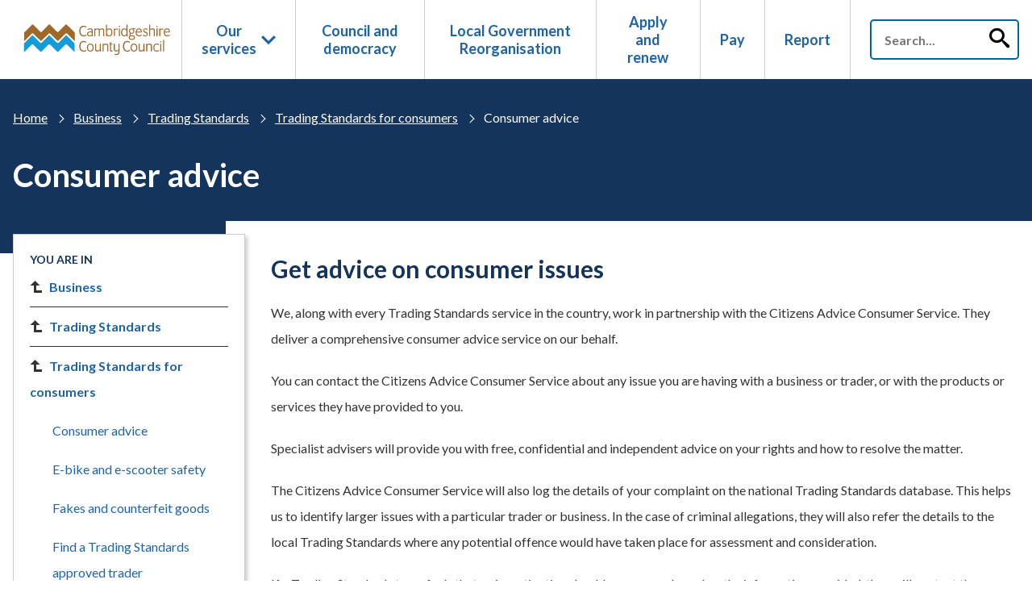

--- FILE ---
content_type: text/html; charset=utf-8
request_url: https://www.cambridgeshire.gov.uk/business/trading-standards/trading-standards-for-consumers/consumer-advice
body_size: 60740
content:
<!doctype html><html lang="en" dir="ltr"><head><meta charset="utf-8"/><title data-react-helmet="true">Consumer advice | Cambridgeshire County Council</title> <meta data-react-helmet="true" name="description" content/><meta data-react-helmet="true" property="og:site_name" content="Cambridgeshire County Council"/><meta data-react-helmet="true" property="og:url" content="https://www.cambridgeshire.gov.uk/business/trading-standards/trading-standards-for-consumers/consumer-advice"/><meta data-react-helmet="true" property="og:title" content="Consumer advice"/><meta data-react-helmet="true" property="og:description" content/><meta data-react-helmet="true" property="og:image" content/><meta data-react-helmet="true" property="og:image:alt" content/><meta data-react-helmet="true" property="og:image:width" content="1200"/><meta data-react-helmet="true" property="og:image:height" content="630"/><meta data-react-helmet="true" property="og:type" content="website"/><meta data-react-helmet="true" property="og:locale" content="en_GB"/><meta data-react-helmet="true" name="twitter:card" content="summary"/><meta data-react-helmet="true" name="twitter:title" content="Consumer advice"/><meta data-react-helmet="true" name="twitter:description" content/><meta data-react-helmet="true" name="twitter:image" content/><meta data-react-helmet="true" name="twitter:image:alt" content/><meta data-react-helmet="true" name="IDL:ProjectId" content="cambridgeshire"/><meta data-react-helmet="true" name="IDL:EntryId" content="0995c4f7-e8e8-4ae3-a0b5-a519624559b3"/><link data-react-helmet="true" rel="canonical" href="https://www.cambridgeshire.gov.uk/business/trading-standards/trading-standards-for-consumers/consumer-advice"/><script data-react-helmet="true" defer="true" data-domain="cambridgeshire.gov.uk" src="https://plausible.io/js/script.tagged-events.file-downloads.outbound-links.js"></script><script data-react-helmet="true" >(function(c,l,a,r,i,t,y){
        c[a]=c[a]||function(){(c[a].q=c[a].q||[]).push(arguments)};
        t=l.createElement(r);t.async=1;t.src="https://www.clarity.ms/tag/"+i;
        y=l.getElementsByTagName(r)[0];y.parentNode.insertBefore(t,y);
    })(window, document, "clarity", "script", "qbp5ui9dk3");</script><meta name="viewport" content="width=device-width,initial-scale=1"/><meta http-equiv="X-UA-Compatible" content="ie=edge"><meta name="theme-color" media="(prefers-color-scheme: light)" content="#37bfa7"><meta name="theme-color" media="(prefers-color-scheme: dark)" content="#e75f44"><!--[if IE 11 ]>
    <meta name="msapplication-config" content="_8Bju7g_41489a7d-903a-44de-b121-5942a7d10836/static/browserconfig.xml" />
  <![endif]--><link rel="preconnect" href="https://fonts.googleapis.com"/><link rel="preconnect" href="https://fonts.gstatic.com" crossorigin/><link href="https://fonts.googleapis.com/css2?family=Lato:ital,wght@0,100;0,300;0,400;0,700;0,900;1,100;1,300;1,400;1,700;1,900&family=Libre+Baskerville&display=swap" rel="stylesheet"/><link rel="icon" href="/_8Bju7g_41489a7d-903a-44de-b121-5942a7d10836/static/icon/favicon.ico" sizes="any"><link rel="icon" href="/_8Bju7g_41489a7d-903a-44de-b121-5942a7d10836/static/icon/icon.svg" type="image/svg+xml"><link rel="apple-touch-icon" href="/_8Bju7g_41489a7d-903a-44de-b121-5942a7d10836/static/icon/apple-touch-icon.png"><link rel="manifest" href="/_8Bju7g_41489a7d-903a-44de-b121-5942a7d10836/static/manifest.webmanifest"><link rel="stylesheet" media="print" href="/_8Bju7g_41489a7d-903a-44de-b121-5942a7d10836/static/print.css"/><style data-styled="true" data-styled-version="5.3.11">@font-face{font-family:'icoMoonUltimate';src:url('/_8Bju7g_41489a7d-903a-44de-b121-5942a7d10836/static/fonts/icoMoonUltimate.eot');src:url('/_8Bju7g_41489a7d-903a-44de-b121-5942a7d10836/static/fonts/icoMoonUltimate.eot') format('embedded-opentype'),url('/_8Bju7g_41489a7d-903a-44de-b121-5942a7d10836/static/fonts/icoMoonUltimate.ttf') format('truetype'),url('/_8Bju7g_41489a7d-903a-44de-b121-5942a7d10836/static/fonts/icoMoonUltimate.woff') format('woff'),url('/_8Bju7g_41489a7d-903a-44de-b121-5942a7d10836/static/fonts/icoMoonUltimate.svg') format('svg'););font-weight:normal;font-style:normal;font-display:block;}/*!sc*/
@font-face{font-family:'icomoon';src:url('/_8Bju7g_41489a7d-903a-44de-b121-5942a7d10836/static/fonts/twitter/icomoon.eot');src:url('/_8Bju7g_41489a7d-903a-44de-b121-5942a7d10836/static/fonts/twitter/icomoon.eot') format('embedded-opentype'),url('/_8Bju7g_41489a7d-903a-44de-b121-5942a7d10836/static/fonts/twitter/icomoon.ttf') format('truetype'),url('/_8Bju7g_41489a7d-903a-44de-b121-5942a7d10836/static/fonts/twitter/icomoon.woff') format('woff'),url('/_8Bju7g_41489a7d-903a-44de-b121-5942a7d10836/static/fonts/twitter/icomoon.svg') format('svg');font-weight:normal;font-style:normal;font-display:block;}/*!sc*/
html{line-height:1.15;-webkit-text-size-adjust:100%;}/*!sc*/
body{margin:0;}/*!sc*/
main{display:block;}/*!sc*/
h1{font-size:2em;margin:0.67em 0;}/*!sc*/
hr{box-sizing:content-box;height:0;overflow:visible;}/*!sc*/
pre{font-family:monospace,monospace;font-size:1em;}/*!sc*/
a{background-color:transparent;}/*!sc*/
abbr[title]{border-bottom:none;-webkit-text-decoration:underline;text-decoration:underline;-webkit-text-decoration:underline dotted;text-decoration:underline dotted;}/*!sc*/
b,strong{font-weight:bolder;}/*!sc*/
code,kbd,samp{font-family:monospace,monospace;font-size:1em;}/*!sc*/
small{font-size:80%;}/*!sc*/
sub,sup{font-size:75%;line-height:0;position:relative;vertical-align:baseline;}/*!sc*/
sub{bottom:-0.25em;}/*!sc*/
sup{top:-0.5em;}/*!sc*/
img{border-style:none;}/*!sc*/
button,input,optgroup,select,textarea{font-family:inherit;font-size:100%;line-height:1.15;margin:0;}/*!sc*/
button,input{overflow:visible;}/*!sc*/
button,select{text-transform:none;}/*!sc*/
button,[type="button"],[type="reset"],[type="submit"]{-webkit-appearance:button;}/*!sc*/
button::-moz-focus-inner,[type="button"]::-moz-focus-inner,[type="reset"]::-moz-focus-inner,[type="submit"]::-moz-focus-inner{border-style:none;padding:0;}/*!sc*/
button:-moz-focusring,[type="button"]:-moz-focusring,[type="reset"]:-moz-focusring,[type="submit"]:-moz-focusring{outline:1px dotted ButtonText;}/*!sc*/
fieldset{padding:0.35em 0.75em 0.625em;}/*!sc*/
legend{box-sizing:border-box;color:inherit;display:table;max-width:100%;padding:0;white-space:normal;}/*!sc*/
progress{vertical-align:baseline;}/*!sc*/
textarea{overflow:auto;}/*!sc*/
[type="checkbox"],[type="radio"]{box-sizing:border-box;padding:0;}/*!sc*/
[type="number"]::-webkit-inner-spin-button,[type="number"]::-webkit-outer-spin-button{height:auto;}/*!sc*/
[type="search"]{-webkit-appearance:textfield;outline-offset:-2px;}/*!sc*/
[type="search"]::-webkit-search-decoration{-webkit-appearance:none;}/*!sc*/
::-webkit-file-upload-button{-webkit-appearance:button;font:inherit;}/*!sc*/
details{display:block;}/*!sc*/
summary{display:list-item;}/*!sc*/
template{display:none;}/*!sc*/
[hidden]{display:none;}/*!sc*/
*,*::before,*::after{box-sizing:border-box;}/*!sc*/
:root{--flow:2.4rem;}/*!sc*/
@media only screen and (min-width:480px){:root{--flow:3.2rem;}}/*!sc*/
#root{isolation:isolate;}/*!sc*/
body,h1,h2,h3,h4,p,figure,blockquote,dl,dd{margin:0;}/*!sc*/
ul[role='list'],ol[role='list']{list-style:none;}/*!sc*/
html,body{font-family:'Lato',Arial,serif;font-style:'normal';font-size:62.5%;overflow-x:hidden;}/*!sc*/
html:focus-within{-webkit-scroll-behavior:smooth;-moz-scroll-behavior:smooth;-ms-scroll-behavior:smooth;scroll-behavior:smooth;}/*!sc*/
body{min-height:100vh;font-size:1.6rem;font-weight:normal;line-height:1.5;text-rendering:optimizeSpeed;}/*!sc*/
a:not([class]){-webkit-text-decoration-skip-ink:auto;text-decoration-skip-ink:auto;}/*!sc*/
img,picture{max-width:100%;display:block;}/*!sc*/
input,button,textarea,select{font:inherit;}/*!sc*/
@media (prefers-reduced-motion:reduce){html:focus-within{-webkit-scroll-behavior:auto;-moz-scroll-behavior:auto;-ms-scroll-behavior:auto;scroll-behavior:auto;}*,*::before,*::after{-webkit-animation-duration:0.01ms !important;animation-duration:0.01ms !important;-webkit-animation-iteration-count:1 !important;animation-iteration-count:1 !important;-webkit-transition-duration:0.01ms !important;transition-duration:0.01ms !important;-webkit-scroll-behavior:auto !important;-moz-scroll-behavior:auto !important;-ms-scroll-behavior:auto !important;scroll-behavior:auto !important;}}/*!sc*/
.visuallyHidden,.sr-only{-webkit-clip:rect(0 0 0 0);clip:rect(0 0 0 0);-webkit-clip-path:inset(50%);clip-path:inset(50%);height:1px;overflow:hidden;position:absolute;white-space:nowrap;width:1px;}/*!sc*/
.flow > * + *{margin-top:var(--flow,1em);}/*!sc*/
.wrapper{position:relative;padding-left:16px;padding-right:16px;margin-left:auto;margin-right:auto;width:100%;max-width:1280px;}/*!sc*/
*:focus{outline:2px transparent solid;box-shadow:0 0 0 2px #F9F9D1,0 0 0 4px #14345C,0 0 4px 8px #F9F9D1 !important;}/*!sc*/
html{background:#ffffff;color:#333;font-family:'Lato',Arial,serif;font-style:normal;font-weight:400;line-height:1.75;-webkit-font-smoothing:antialiased;-moz-osx-font-smoothing:grayscale;}/*!sc*/
p,ul,ol{margin:20px 0px 0px;line-height:2;}/*!sc*/
a{color:#1f63a3;overflow-wrap:break-word;word-wrap:break-word;}/*!sc*/
h1,h2,h3,h4,h5,h6{color:#333;}/*!sc*/
h1{font-size:40px;line-height:50px;font-weight:600;margin:30px 0 0 0;color:#14345c;}/*!sc*/
h2{font-size:30px;line-height:38px;font-weight:600;margin:30px 0 0 0;color:#14345c;}/*!sc*/
h3{font-size:24px;line-height:32px;font-weight:600;margin:30px 0 0 0;color:#14345c;}/*!sc*/
h4{font-size:18;line-height:23px;font-weight:600;margin:30px 0 0 0;}/*!sc*/
h5{font-size:16px;line-height:23px;font-weight:600;margin:30px 0 0 0;}/*!sc*/
h6{font-size:16px;line-height:23px;font-weight:600;margin:30px 0 0 0;}/*!sc*/
p,ul,ol{margin:20px 0 0 0;line-height:2;}/*!sc*/
@media print{body{margin:0;color:#333;background-color:#fff;}body a{color:#333 !important;background-color:#fff;-webkit-text-decoration:none;text-decoration:none;}body .tableWrap table{min-width:100% !important;width:100% !important;}body .tableWrap table tbody{border:1px solid #000 !important;}body .tableWrap table tbody p{color:#000;}body .tableWrap table tbody tr{border:1px solid #000 !important;}body .tableWrap table tbody tr th{color:#000 !important;border:1px solid #000 !important;}body .tableWrap table tbody td:not(:last-child){border:1px solid #000 !important;}.pfImage{max-width:300px;width:100%;}.noPrint,footer,header,aside,nav,form,button{display:none !important;}.accItem h2.aTitle button.aTitleLink{display:block !important;color:#333;background-color:#fff;}.accItem h2.aTitle button.aTitleLink .aIcon{display:none;}}/*!sc*/
data-styled.g3[id="sc-global-hogjGp1"]{content:"sc-global-hogjGp1,"}/*!sc*/
.hhquta{position:absolute;width:1px;height:1px;margin:0;overflow:hidden;-webkit-clip:rect(0 0 0 0);clip:rect(0 0 0 0);white-space:nowrap;display:block;padding:1.2rem 1.6rem;-webkit-text-decoration:underline;text-decoration:underline;-webkit-text-decoration-thickness:1px;text-decoration-thickness:1px;text-underline-offset:1px;}/*!sc*/
.hhquta:focus{position:static;width:auto;height:auto;margin:inherit;overflow:visible;-webkit-clip:auto;clip:auto;-webkit-clip-path:none;clip-path:none;white-space:inherit;color:white;background-color:black;}/*!sc*/
data-styled.g4[id="skipToMainContentstyled__skipToMainContentStyled-sc-18cky0h-0"]{content:"hhquta,"}/*!sc*/
.eQedYS{margin-top:70px;padding:44px 0;background-color:#14345c;color:#fff;text-align:center;}/*!sc*/
@media only screen and (min-width:560px){.eQedYS{text-align:left;}}/*!sc*/
.eQedYS a{color:#fff;}/*!sc*/
.eQedYS .fContainer{width:100%;max-width:1280px;padding:0 16px;margin:auto;}/*!sc*/
@media only screen and (min-width:560px){.eQedYS .fFlex{display:-webkit-box;display:-webkit-flex;display:-ms-flexbox;display:flex;-webkit-flex-wrap:wrap;-ms-flex-wrap:wrap;flex-wrap:wrap;}}/*!sc*/
.eQedYS .fCol{-webkit-flex-basis:50%;-ms-flex-preferred-size:50%;flex-basis:50%;}/*!sc*/
@media only screen and (min-width:880px){.eQedYS .fCol{-webkit-flex-basis:20%;-ms-flex-preferred-size:20%;flex-basis:20%;}}/*!sc*/
@media only screen and (min-width:880px){.eQedYS .fCol.fColLogo{-webkit-flex-basis:40%;-ms-flex-preferred-size:40%;flex-basis:40%;}}/*!sc*/
.eQedYS .fColPadding{padding:16px;}/*!sc*/
.eQedYS .fLogo{width:100%;max-width:300px;}/*!sc*/
.eQedYS .fList{margin:0;padding:0;list-style:none;}/*!sc*/
.eQedYS .fList.fMenu{font-size:24px;line-height:28px;}/*!sc*/
.eQedYS .fList.fMenu .fListItem{margin-bottom:16px;}/*!sc*/
.eQedYS .fListItem:not(:first-child){margin-top:8px;}/*!sc*/
.eQedYS .fLink{-webkit-text-decoration:none;text-decoration:none;}/*!sc*/
.eQedYS .fLink:hover{-webkit-text-decoration:underline;text-decoration:underline;}/*!sc*/
data-styled.g5[id="footerstyled__FooterStyled-sc-1dz3tva-0"]{content:"eQedYS,"}/*!sc*/
.djCIYd{background-color:#fff;}/*!sc*/
.djCIYd .hContainer{width:100%;max-width:1280px;padding:0 16px;margin:auto;display:-webkit-box;display:-webkit-flex;display:-ms-flexbox;display:flex;position:relative;}/*!sc*/
@media only screen and (max-width:560px){.djCIYd .hContainer{-webkit-align-items:center;-webkit-box-align:center;-ms-flex-align:center;align-items:center;padding-bottom:0;-webkit-transition:padding-bottom 400ms ease-in-out;transition:padding-bottom 400ms ease-in-out;}}/*!sc*/
@media only screen and (max-width:880px){.djCIYd .hContainer{-webkit-box-pack:justify;-webkit-justify-content:space-between;-ms-flex-pack:justify;justify-content:space-between;}}/*!sc*/
@media only screen and (min-width:560px) and (max-width:880px){.djCIYd .hContainer{padding-bottom:44px;}}/*!sc*/
.djCIYd .hLogo{font-size:0;line-height:0;display:-webkit-box;display:-webkit-flex;display:-ms-flexbox;display:flex;-webkit-align-items:center;-webkit-box-align:center;-ms-flex-align:center;align-items:center;}/*!sc*/
.djCIYd .hLogoImage{width:200px;}/*!sc*/
@media only screen and (min-width:1280px){.djCIYd .hLogoImage{width:280px;}}/*!sc*/
@media only screen and (min-width:560px){.djCIYd .hToggles{display:none;}}/*!sc*/
.djCIYd .toggleSearch{width:40px;height:40px;background:transparent;border:none;color:#333;font-size:25px;vertical-align:middle;}/*!sc*/
.djCIYd .visuallyHidden{position:absolute;left:-10000px;top:auto;width:1px;height:1px;overflow:hidden;}/*!sc*/
.djCIYd .toggleNav{margin-left:8px;vertical-align:middle;}/*!sc*/
@media only screen and (min-width:560px){.djCIYd .toggleNav{margin-left:12px;}}/*!sc*/
.djCIYd .hNav{z-index:1;-webkit-box-flex:1;-webkit-flex-grow:1;-ms-flex-positive:1;flex-grow:1;}/*!sc*/
@media only screen and (max-width:560px){.djCIYd .hNav{z-index:-1;position:fixed;top:60px;left:0;width:100%;bottom:0;overflow-y:scroll;-webkit-transform:translateX(100%);-ms-transform:translateX(100%);transform:translateX(100%);-webkit-transition:-webkit-transform 0.2s ease-in-out;-webkit-transition:transform 0.2s ease-in-out;transition:transform 0.2s ease-in-out;background-color:#fff;opacity:0;visibility:hidden;}}/*!sc*/
@media only screen and (min-width:560px) and (max-width:880px){.djCIYd .hNav{position:absolute;left:0;right:0;bottom:0;}}/*!sc*/
.djCIYd .hSearch{display:none;-webkit-align-items:center;-webkit-box-align:center;-ms-flex-align:center;align-items:center;}/*!sc*/
@media only screen and (max-width:560px){.djCIYd .hSearch{display:-none;position:absolute;width:100%;left:0;bottom:0;padding:8px 16px;overflow:hidden;}}/*!sc*/
@media only screen and (min-width:560px){.djCIYd .hSearch{display:-webkit-box;display:-webkit-flex;display:-ms-flexbox;display:flex;-webkit-order:3;-ms-flex-order:3;order:3;}}/*!sc*/
.djCIYd .hSearchInner{position:relative;padding-left:24px;}/*!sc*/
@media only screen and (max-width:560px){.djCIYd .hSearchInner{padding-left:0;opacity:0;-webkit-animation:animateSearch 400ms ease-in-out 400ms forwards;animation:animateSearch 400ms ease-in-out 400ms forwards;}}/*!sc*/
@-webkit-keyframes animateSearch{from{opacity:1;bottom:-56px;}to{opacity:1;bottom:0;}}/*!sc*/
@keyframes animateSearch{from{opacity:1;bottom:-56px;}to{opacity:1;bottom:0;}}/*!sc*/
.djCIYd .hSearchInput{width:100%;height:40px;padding:0 56px 0 16px;border-radius:3px;border:1px solid #ccc;font-size:inherit;}/*!sc*/
@media only screen and (min-width:560px){.djCIYd .hSearchInput{width:280px;}}/*!sc*/
@media only screen and (min-width:1280px){.djCIYd .hSearchInput{height:50px;padding-right:66px;}}/*!sc*/
.djCIYd .hSearchSubmit{position:absolute;right:0;top:0;height:40px;width:40px;border:none;background:transparent;font-size:25px;}/*!sc*/
@media only screen and (min-width:1280px){.djCIYd .hSearchSubmit{height:50px;width:50px;}}/*!sc*/
.djCIYd .hLogoTitle,.djCIYd .hSearchLabel,.djCIYd .hSearchSubmitLabel{position:absolute;left:-10000px;top:auto;width:1px;height:1px;overflow:hidden;}/*!sc*/
.djCIYd .hPageHeader{background-color:#14345c;color:#fff;padding:32px 0;}/*!sc*/
.djCIYd .hPageHeaderInner{width:100%;max-width:1280px;padding:0 16px;margin:auto;}/*!sc*/
.djCIYd .hPageTitle{color:#fff;overflow:visible;}/*!sc*/
data-styled.g6[id="headerstyled__HeaderStyled-sc-l2dnvh-0"]{content:"djCIYd,"}/*!sc*/
.bkHoYW{margin:0;padding:0;height:100%;list-style:none;}/*!sc*/
@media only screen and (min-width:560px){.bkHoYW{display:-webkit-box;display:-webkit-flex;display:-ms-flexbox;display:flex;}}/*!sc*/
@media only screen and (min-width:560px) and (max-width:879px){.bkHoYW{border-top:1px solid #ccc;}}/*!sc*/
.bkHoYW .navItem{display:-webkit-box;display:-webkit-flex;display:-ms-flexbox;display:flex;-webkit-flex-direction:column;-ms-flex-direction:column;flex-direction:column;height:100%;padding:16px;border-left:1px solid #ccc;-webkit-align-items:center;-webkit-box-align:center;-ms-flex-align:center;align-items:center;text-align:center;-webkit-box-pack:center;-webkit-justify-content:center;-ms-flex-pack:center;justify-content:center;position:relative;}/*!sc*/
.bkHoYW .navItem:last-child{border-right:1px solid #ccc;}/*!sc*/
@media only screen and (min-width:880px){.bkHoYW .navItem:after{content:'';position:absolute;left:0;bottom:0px;width:100%;height:3px;background:#fff;}.bkHoYW .navItem:hover:after{background:#1f63a3;}}/*!sc*/
.bkHoYW .navItem .navSubList{display:-webkit-box;display:-webkit-flex;display:-ms-flexbox;display:flex;-webkit-flex-direction:column;-ms-flex-direction:column;flex-direction:column;background:#fff;margin:0px;padding:0px;position:absolute;top:60px;left:-1px;width:240px;box-shadow:0 4px 4px 0 rgba(0,0,0,0.1);}/*!sc*/
@media only screen and (max-width:559px){.bkHoYW .navItem .navSubList{display:none;position:relative;top:17px;width:100%;box-shadow:none;}.bkHoYW .navItem .navSubList.active{display:-webkit-box;display:-webkit-flex;display:-ms-flexbox;display:flex;}}/*!sc*/
.bkHoYW .navItem .navSubList .navItem{padding:8px 24px;}/*!sc*/
.bkHoYW .navItem .navSubList .navItem .navLink{display:block;text-align:left;line-height:22px;font-size:16px;}/*!sc*/
.bkHoYW .navItem .navSubList .navItem:first-child{padding-top:20px;}/*!sc*/
.bkHoYW .navItem .navSubList .navItem:last-child{border-right:0px;}/*!sc*/
@media only screen and (max-width:559px){.bkHoYW .navItem{height:auto;border-left:none;border-top:1px solid #ccc;overflow:hidden;}.bkHoYW .navItem:last-child{border-right:none;border-bottom:1px solid #ccc;}}/*!sc*/
@media only screen and (min-width:560px) and (max-width:879px){.bkHoYW .navItem{padding:0 16px;height:44px;-webkit-box-flex:1;-webkit-flex-grow:1;-ms-flex-positive:1;flex-grow:1;}.bkHoYW .navItem:first-child{border-left:none;}.bkHoYW .navItem:last-child{border-right:none;}}/*!sc*/
@media only screen and (min-width:1280px){.bkHoYW .navItem{padding:16px 24px;}}/*!sc*/
.bkHoYW .navLink{display:-webkit-box;display:-webkit-flex;display:-ms-flexbox;display:flex;-webkit-align-items:center;-webkit-box-align:center;-ms-flex-align:center;align-items:center;width:100%;font-size:18px;font-weight:bold;-webkit-text-decoration:none;text-decoration:none;line-height:22px;color:#1f63a3;}/*!sc*/
.bkHoYW .navLink.toggle-dropdown{border:0px;background:transparent;padding:0px;}/*!sc*/
.bkHoYW .navLink.toggle-dropdown .icon{margin-left:6px;}/*!sc*/
.bkHoYW .navLink.toggle-dropdown .icon.active{-webkit-transform:rotate(180deg);-ms-transform:rotate(180deg);transform:rotate(180deg);}/*!sc*/
data-styled.g7[id="navigationstyled__NavigationStyled-sc-zffvup-0"]{content:"bkHoYW,"}/*!sc*/
.kPujoZ{display:inline-block;font-family:icomoon,icoMoonUltimate!important;speak:none;font-style:normal;font-weight:normal;font-variant:normal;text-transform:none;line-height:1;-webkit-font-smoothing:antialiased;-moz-osx-font-smoothing:grayscale;}/*!sc*/
.kPujoZ:before{content:'\eb36';}/*!sc*/
.eEkrpV{display:inline-block;font-family:icomoon,icoMoonUltimate!important;speak:none;font-style:normal;font-weight:normal;font-variant:normal;text-transform:none;line-height:1;-webkit-font-smoothing:antialiased;-moz-osx-font-smoothing:grayscale;}/*!sc*/
.eEkrpV:before{content:'\edc0';}/*!sc*/
.kYIWJj{display:inline-block;font-family:icomoon,icoMoonUltimate!important;speak:none;font-style:normal;font-weight:normal;font-variant:normal;text-transform:none;line-height:1;-webkit-font-smoothing:antialiased;-moz-osx-font-smoothing:grayscale;}/*!sc*/
.kYIWJj:before{content:'\e900';}/*!sc*/
.hcNSXg{display:inline-block;font-family:icomoon,icoMoonUltimate!important;speak:none;font-style:normal;font-weight:normal;font-variant:normal;text-transform:none;line-height:1;-webkit-font-smoothing:antialiased;-moz-osx-font-smoothing:grayscale;}/*!sc*/
.hcNSXg:before{content:'\eeef';}/*!sc*/
.gIUWZd{display:inline-block;font-family:icomoon,icoMoonUltimate!important;speak:none;font-style:normal;font-weight:normal;font-variant:normal;text-transform:none;line-height:1;-webkit-font-smoothing:antialiased;-moz-osx-font-smoothing:grayscale;}/*!sc*/
.gIUWZd:before{content:'\ea31';}/*!sc*/
.bFynOI{display:inline-block;font-family:icomoon,icoMoonUltimate!important;speak:none;font-style:normal;font-weight:normal;font-variant:normal;text-transform:none;line-height:1;-webkit-font-smoothing:antialiased;-moz-osx-font-smoothing:grayscale;}/*!sc*/
.bFynOI:before{content:'\ea69';}/*!sc*/
.ichDHl{display:inline-block;font-family:icomoon,icoMoonUltimate!important;speak:none;font-style:normal;font-weight:normal;font-variant:normal;text-transform:none;line-height:1;-webkit-font-smoothing:antialiased;-moz-osx-font-smoothing:grayscale;}/*!sc*/
.ichDHl:before{content:'\edc4';}/*!sc*/
.iHKJQb{display:inline-block;font-family:icomoon,icoMoonUltimate!important;speak:none;font-style:normal;font-weight:normal;font-variant:normal;text-transform:none;line-height:1;-webkit-font-smoothing:antialiased;-moz-osx-font-smoothing:grayscale;}/*!sc*/
.iHKJQb:before{content:'\edbc';}/*!sc*/
.efnZhH{display:inline-block;font-family:icomoon,icoMoonUltimate!important;speak:none;font-style:normal;font-weight:normal;font-variant:normal;text-transform:none;line-height:1;-webkit-font-smoothing:antialiased;-moz-osx-font-smoothing:grayscale;}/*!sc*/
.efnZhH:before{content:'\ee40';}/*!sc*/
data-styled.g8[id="IconFontstyled__IconStyled-sc-19gn266-0"]{content:"kPujoZ,eEkrpV,kYIWJj,hcNSXg,gIUWZd,bFynOI,ichDHl,iHKJQb,efnZhH,"}/*!sc*/
.eNrNwe{margin:0;padding:0;list-style:none;}/*!sc*/
.eNrNwe .bcItem:not(.bcItemMobile){display:none;}/*!sc*/
@media only screen and (min-width:768px){.eNrNwe .bcItem{display:inline-block !important;}}/*!sc*/
.eNrNwe .bcItemMobile .bcLink:before{content:'Back to ';}/*!sc*/
@media only screen and (min-width:768px){.eNrNwe .bcItemMobile .bcLink:before{content:'';}}/*!sc*/
.eNrNwe .bcLink{color:#fff;}/*!sc*/
@media only screen and (min-width:768px){.eNrNwe .bcDivide{margin:0 16px;position:relative;}.eNrNwe .bcDivide:before{content:'';position:absolute;width:8px;height:8px;top:50%;left:-8px;-webkit-transform:rotate(45deg) translateY(-50%);-ms-transform:rotate(45deg) translateY(-50%);transform:rotate(45deg) translateY(-50%);border:1px solid transparent;border-top-color:#fff;border-right-color:#fff;}}/*!sc*/
data-styled.g9[id="Breadcrumbstyled__BreadcrumbStyled-sc-yovqa5-0"]{content:"eNrNwe,"}/*!sc*/
.jYOGfH{position:relative;}/*!sc*/
.jYOGfH.header-search{padding-left:24px;}/*!sc*/
.jYOGfH .searchbar__form{position:relative;}/*!sc*/
.jYOGfH .searchbar__form label{margin-right:20px;-webkit-flex-shrink:0;-ms-flex-negative:0;flex-shrink:0;}/*!sc*/
.jYOGfH .searchbar__form .searchbar__bar{position:relative;width:100%;height:50px;margin-top:0px;}/*!sc*/
.jYOGfH .searchbar__form input{width:100%;-webkit-flex-basis:100%;-ms-flex-preferred-size:100%;flex-basis:100%;height:50px;padding:0px 56px 0px 16px;padding-right:66px;border-radius:5px;font-size:16px;border:2px solid rgb(0,101,153);}/*!sc*/
.jYOGfH .searchbar__form input::-webkit-input-placeholder{font-weight:600;}/*!sc*/
.jYOGfH .searchbar__form input::-moz-placeholder{font-weight:600;}/*!sc*/
.jYOGfH .searchbar__form input:-ms-input-placeholder{font-weight:600;}/*!sc*/
.jYOGfH .searchbar__form input::placeholder{font-weight:600;}/*!sc*/
@media only screen and (min-width:880px){.jYOGfH .searchbar__form input{margin-top:0;}}/*!sc*/
.jYOGfH .searchbar__form .searchbar__button{position:absolute;right:0px;top:0px;height:50px;width:50px;border:none;background:transparent;cursor:pointer;}/*!sc*/
.jYOGfH .searchbar__form .icon{font-size:25px;}/*!sc*/
.jYOGfH.banner-search input{height:64px;width:100%;border:none;padding:20px 66px 20px 16px;font-size:24px;border-radius:3px;}/*!sc*/
.jYOGfH.banner-search .searchbar__button{color:#fff;background-color:rgb(0,101,153);border-radius:50%;width:40px;height:40px;top:50%;margin-top:-20px;right:8px;}/*!sc*/
data-styled.g10[id="searchbarstyled__SearchbarStyled-sc-dc82br-0"]{content:"jYOGfH,"}/*!sc*/
.zdQig{width:40px;height:40px;position:relative;vertical-align:middle;border:none;background:transparent;padding:0;text-align:center;}/*!sc*/
.zdQig .visuallyHidden{position:absolute;left:-10000px;top:auto;width:1px;height:1px;overflow:hidden;}/*!sc*/
.zdQig .bun{position:relative;display:inline-block;width:30px;height:30px;}/*!sc*/
.zdQig span{width:30px;height:3px;background-color:#33373c;display:block;position:absolute;line-height:0;}/*!sc*/
.zdQig .cheese{top:5px;-webkit-transform:rotate(0);-ms-transform:rotate(0);transform:rotate(0);-webkit-transition:top 400ms 400ms,-webkit-transform 400ms;-webkit-transition:top 400ms 400ms,transform 400ms;transition:top 400ms 400ms,transform 400ms;}/*!sc*/
.zdQig .burger{top:14px;opacity:1;-webkit-transition:opacity 0ms 400ms;transition:opacity 0ms 400ms;}/*!sc*/
.zdQig .lettuce{bottom:4px;-webkit-transform:rotate(0);-ms-transform:rotate(0);transform:rotate(0);-webkit-transition:bottom 400ms 400ms,-webkit-transform 400ms;-webkit-transition:bottom 400ms 400ms,transform 400ms;transition:bottom 400ms 400ms,transform 400ms;}/*!sc*/
.zdQig.open .cheese{top:14px;-webkit-transform:rotate(135deg);-ms-transform:rotate(135deg);transform:rotate(135deg);-webkit-transition:top 400ms,-webkit-transform 400ms 400ms;-webkit-transition:top 400ms,transform 400ms 400ms;transition:top 400ms,transform 400ms 400ms;}/*!sc*/
.zdQig.open .burger{opacity:0;}/*!sc*/
.zdQig.open .lettuce{bottom:13px;-webkit-transform:rotate(225deg);-ms-transform:rotate(225deg);transform:rotate(225deg);-webkit-transition:bottom 400ms,-webkit-transform 400ms 400ms;-webkit-transition:bottom 400ms,transform 400ms 400ms;transition:bottom 400ms,transform 400ms 400ms;}/*!sc*/
data-styled.g11[id="Hamburgerstyled__Bun-sc-4qp74x-0"]{content:"zdQig,"}/*!sc*/
.gRXSkp{width:100%;max-width:1280px;padding:0 16px;margin:auto;}/*!sc*/
.gRXSkp .tcFlex{margin-top:40px;}/*!sc*/
.gRXSkp .tcAside{margin-top:40px;}/*!sc*/
@media only screen and (min-width:880px){.gRXSkp .tcFlex{display:-webkit-box;display:-webkit-flex;display:-ms-flexbox;display:flex;-webkit-flex-direction:row-reverse;-ms-flex-direction:row-reverse;flex-direction:row-reverse;margin:0 -16px 0;-webkit-box-pack:justify;-webkit-justify-content:space-between;-ms-flex-pack:justify;justify-content:space-between;}.gRXSkp .tcMain{-webkit-flex-basis:75%;-ms-flex-preferred-size:75%;flex-basis:75%;overflow:hidden;min-height:440px;}.gRXSkp .tcAside{margin-top:0;position:relative;-webkit-flex-basis:25%;-ms-flex-preferred-size:25%;flex-basis:25%;}.gRXSkp .tcAside:before{content:'';position:absolute;right:40px;left:-9999px;height:40px;background:#14345c;}.gRXSkp .tcAsideInner{position:relative;top:16px;padding:20px 20px 28px 20px;background-color:#fff;border:1px solid #ccc;box-shadow:3px 3px 5px rgba(0,0,0,0.2);}.gRXSkp .tcAsideInner:after{content:'';position:absolute;left:-1px;bottom:0;right:-1px;height:8px;background-color:#956b29;}.gRXSkp .tcColumnPadding{padding:0 16px;}}/*!sc*/
data-styled.g28[id="LayoutTwoColumnstyled__LayoutTwoColumnStyled-sc-m4tokq-0"]{content:"gRXSkp,"}/*!sc*/
.iSEJjM .composer > div > div,.iSEJjM .composer > div > .composer-button{margin-top:40px;}/*!sc*/
data-styled.g29[id="contentstyled-sc-1frrgwb-0"]{content:"iSEJjM,"}/*!sc*/
.bzRJgp .snTitle{text-transform:uppercase;font-weight:bold;font-size:14px;color:#14345c;}/*!sc*/
.bzRJgp .snList{margin:0;padding:0;list-style:none;}/*!sc*/
.bzRJgp .snItem{padding:8px 0;font-weight:bold;}/*!sc*/
.bzRJgp .snItem:not(:last-child){border-bottom:1px solid;}/*!sc*/
.bzRJgp .snLink{-webkit-text-decoration:none;text-decoration:none;display:block;}/*!sc*/
.bzRJgp .snIcon{margin-right:8px;-webkit-transform:rotate(90deg);-ms-transform:rotate(90deg);transform:rotate(90deg);color:#333;}/*!sc*/
.bzRJgp .snSubList{margin:8px 0 0 0;padding:0 0 0 28px;list-style:none;}/*!sc*/
.bzRJgp .snSubItem{padding:8px 0;font-weight:normal;}/*!sc*/
.bzRJgp .snSubLink{-webkit-text-decoration:none;text-decoration:none;display:block;}/*!sc*/
data-styled.g30[id="SideNavigationstyled__SideNavigationStyled-sc-1nzshh5-0"]{content:"bzRJgp,"}/*!sc*/
.jChKVf{display:-webkit-box;display:-webkit-flex;display:-ms-flexbox;display:flex;-webkit-box-pack:justify;-webkit-justify-content:space-between;-ms-flex-pack:justify;justify-content:space-between;-webkit-align-items:center;-webkit-box-align:center;-ms-flex-align:center;align-items:center;-webkit-flex-wrap:wrap;-ms-flex-wrap:wrap;flex-wrap:wrap;border-top:1px solid #ccc;border-bottom:1px solid #ccc;padding:14px 0px;margin-top:28px;}/*!sc*/
@media print{.jChKVf{display:none;}}/*!sc*/
.jChKVf .psSocial{margin:0;padding:0;list-style:none;}/*!sc*/
.jChKVf .psSocialItem{display:inline-block;margin-right:16px;}/*!sc*/
.jChKVf .psSocialLink{display:block;width:30px;height:30px;font-size:20px;line-height:30px;text-align:center;}/*!sc*/
.jChKVf .psSocialLink.twitter{color:#000;}/*!sc*/
.jChKVf .psSocialLink.facebook{color:#3b5998;}/*!sc*/
.jChKVf .psSocialLink.email{color:#333;}/*!sc*/
.jChKVf .psButton{color:inherit;margin-left:16px;background:transparent;border:none;-webkit-text-decoration:underline;text-decoration:underline;font-size:16px;cursor:pointer;}/*!sc*/
.jChKVf .psButtonIcon{margin-right:8px;}/*!sc*/
.jChKVf .visuallyHidden{position:absolute;left:-10000px;top:auto;width:1px;height:1px;overflow:hidden;}/*!sc*/
@media only screen and (min-width:560px){}/*!sc*/
data-styled.g31[id="pageSharingstyled__PageSharingStyled-sc-18h05f9-0"]{content:"jChKVf,"}/*!sc*/
.eupdat{margin:28px -16px 0;-webkit-box-pack:justify;-webkit-justify-content:space-between;-ms-flex-pack:justify;justify-content:space-between;}/*!sc*/
@media only screen and (min-width:640px){.eupdat{display:-webkit-box;display:-webkit-flex;display:-ms-flexbox;display:flex;-webkit-flex-direction:row;-ms-flex-direction:row;flex-direction:row;}}/*!sc*/
.eupdat .pnItem{width:100%;-webkit-flex-basis:50%;-ms-flex-preferred-size:50%;flex-basis:50%;}/*!sc*/
@media only screen and (min-width:880px){.eupdat .pnItem{-webkit-flex-basis:40%;-ms-flex-preferred-size:40%;flex-basis:40%;}}/*!sc*/
.eupdat .pnItem.previous .pnLink{padding-left:60px;}/*!sc*/
.eupdat .pnItem.previous .pnIcon{left:0;}/*!sc*/
.eupdat .pnItem.next{text-align:right;}/*!sc*/
.eupdat .pnItem.next .pnLink{padding-right:60px;}/*!sc*/
.eupdat .pnItem.next .pnIcon{right:0;}/*!sc*/
.eupdat .pnItemPadding{padding:16px;}/*!sc*/
.eupdat .pnLink{display:block;position:relative;border:1px solid #ccc;border-bottom:4px solid #956b29;-webkit-text-decoration:none;text-decoration:none;padding:8px 16px;}/*!sc*/
@media only screen and (min-width:880px){.eupdat .pnLink{padding:16px;}}/*!sc*/
.eupdat .pnLabel{font-weight:bold;font-size:18px;}/*!sc*/
@media only screen and (min-width:880px){.eupdat .pnLabel{font-size:24px;}}/*!sc*/
@media only screen and (min-width:880px){.eupdat .pnTitle{font-size:18px;}}/*!sc*/
.eupdat .pnIcon{position:absolute;top:50%;-webkit-transform:translateY(-50%);-ms-transform:translateY(-50%);transform:translateY(-50%);font-size:50px;}/*!sc*/
@media print{.eupdat{display:none;}}/*!sc*/
data-styled.g32[id="pageNavigationstyled__PageNavigationStyled-sc-1o0j96i-0"]{content:"eupdat,"}/*!sc*/
.jfWmMa img{max-width:100%;}/*!sc*/
.jfWmMa .tableWrap{margin-top:30px;width:100%;overflow:auto;}/*!sc*/
.jfWmMa .tableWrap table{margin:0 !important;width:100% !important;min-width:700px;text-align:left;border-spacing:0;border-collapse:collapse;border:1px solid #1f63a3 !important;}/*!sc*/
.jfWmMa .tableWrap table caption{background-color:#1f63a3;color:#fff;padding:10px;text-align:center;font-size:18px;border-bottom:2px solid #fff;}/*!sc*/
.jfWmMa .tableWrap table tbody{width:100% !important;}/*!sc*/
.jfWmMa .tableWrap table thead{font-weight:bold;}/*!sc*/
.jfWmMa .tableWrap table thead tr{background-color:#1f63a3;color:#fff;}/*!sc*/
.jfWmMa .tableWrap table tr{height:auto !important;}/*!sc*/
.jfWmMa .tableWrap table tr:nth-child(even){background-color:#f9f9f9;}/*!sc*/
.jfWmMa .tableWrap table th{background-color:#1f63a3;color:#fff;padding:10px;}/*!sc*/
.jfWmMa .tableWrap table td{padding:10px;border:1px solid #1f63a3;}/*!sc*/
data-styled.g33[id="markupstyled__MarkupStyled-sc-y3f1rj-0"]{content:"jfWmMa,"}/*!sc*/
.bDLmmH .accItem:not(:first-child){margin-top:4px;}/*!sc*/
.bDLmmH .aTitle{position:relative;margin:0;font-size:18px;font-weight:bold;background-color:#14345c;}/*!sc*/
.bDLmmH .aTitleLink{line-height:2;font-weight:600;font-family:inherit;color:#fff;font-size:inherit;-webkit-text-decoration:none;text-decoration:none;text-align:left;display:block;border:none;padding:8px 48px 8px 16px;cursor:pointer;background-color:#14345c;width:100%;}/*!sc*/
.bDLmmH .aIcon{position:absolute;right:16px;top:50%;-webkit-transform:translateY(-50%);-ms-transform:translateY(-50%);transform:translateY(-50%);pointer-events:none;}/*!sc*/
.bDLmmH .aIcon:before,.bDLmmH .aIcon:after{background-color:#fff;}/*!sc*/
.bDLmmH .aContent{padding-bottom:20px;display:none;}/*!sc*/
.bDLmmH .aContent.show-content{display:block;}/*!sc*/
@media print{.bDLmmH .aContent{display:block;}}/*!sc*/
.bDLmmH .aContent img{max-width:100%;margin-top:20px;}/*!sc*/
.bDLmmH .tableWrap{margin-top:30px;width:100%;overflow:auto;}/*!sc*/
.bDLmmH .tableWrap table{margin:0 !important;width:100% !important;min-width:700px;text-align:left;border-spacing:0;border-collapse:collapse;border:1px solid #1f63a3 !important;}/*!sc*/
.bDLmmH .tableWrap table caption{background-color:#1f63a3;color:#fff;padding:10px;text-align:center;font-size:18px;border-bottom:2px solid #fff;}/*!sc*/
.bDLmmH .tableWrap table tbody{width:100% !important;}/*!sc*/
.bDLmmH .tableWrap table thead{font-weight:bold;}/*!sc*/
.bDLmmH .tableWrap table thead tr{background-color:#1f63a3;color:#fff;}/*!sc*/
.bDLmmH .tableWrap table tr{height:auto !important;}/*!sc*/
.bDLmmH .tableWrap table tr:nth-child(even){background-color:#f9f9f9;}/*!sc*/
.bDLmmH .tableWrap table th{background-color:#1f63a3;color:#fff;padding:10px;}/*!sc*/
.bDLmmH .tableWrap table td{padding:10px;border:1px solid #1f63a3;}/*!sc*/
data-styled.g35[id="Accordionstyled__AccordionStyled-sc-1hqw8dp-0"]{content:"bDLmmH,"}/*!sc*/
</style><script type="text/javascript">Object.entries||document.write('<script crossorigin="anonymous" src="https://polyfill.io/v3/polyfill.min.js?features=default,es2015,es2016,es2017,es2018,es2019"><\/script>')</script><script src="https://cc.cdn.civiccomputing.com/9/cookieControl-9.x.min.js" type="text/javascript"></script><meta name="generator" content="Contensis" /></head><body><div id="root"><div id="app-root"><a class="skipToMainContentstyled__skipToMainContentStyled-sc-18cky0h-0 hhquta" href="/business/trading-standards/trading-standards-for-consumers/consumer-advice#main">Skip to main content</a><header class="headerstyled__HeaderStyled-sc-l2dnvh-0 djCIYd"><div class="hContainer"><a class="hLogo link" href="/"><img src="/_8Bju7g_41489a7d-903a-44de-b121-5942a7d10836/static/img/cambridgeshirecc.svg" alt="Cambridgeshire County Council logo" class="hLogoImage"/><span class="hLogoTitle"></span></a><div class="hToggles"><button class="toggleSearch"><i class="IconFontstyled__IconStyled-sc-19gn266-0 kPujoZ icon"></i><span class="visuallyHidden">Search</span></button><button class="Hamburgerstyled__Bun-sc-4qp74x-0 zdQig toggleNav"><div class="visuallyHidden">Menu</div><div class="bun"><span class="cheese"></span><span class="burger"></span><span class="lettuce"></span></div></button></div><div class="hSearch"><div class="searchbarstyled__SearchbarStyled-sc-dc82br-0 jYOGfH header-search"><form class="searchbar__form" id="searchbar" role="search" title="Search Site"><label class="searchbar__label shown visuallyHidden" for="searchbar-input">Search</label><div class="searchbar__bar"><input type="search" class="searchbar__input" id="searchbar-input" placeholder="Search..." value=""/><button class="searchbar__button" type="submit" aria-label="Search"><i class="IconFontstyled__IconStyled-sc-19gn266-0 kPujoZ icon"></i><span class="visuallyHidden">Submit search</span></button></div></form></div></div><div class="hNav" aria-expanded="false"><ul class="navigationstyled__NavigationStyled-sc-zffvup-0 bkHoYW"><li class="navItem"><button class="navLink toggle-dropdown">Our services<!-- --> <span class="visuallyHidden">Expand</span><i class="IconFontstyled__IconStyled-sc-19gn266-0 eEkrpV icon "></i></button></li><li class="navItem"><a class="navLink link" href="/council">Council and democracy</a></li><li class="navItem"><a class="navLink link" href="https://yourvoice.cambridgeshire.gov.uk/your-future-councils/" target="_self" rel="noopener noreferrer">Local Government Reorganisation</a></li><li class="navItem"><a class="navLink link" href="/top-tasks/apply">Apply and renew</a></li><li class="navItem"><a class="navLink link" href="/top-tasks/pay">Pay</a></li><li class="navItem"><a class="navLink link" href="/top-tasks/report">Report</a></li></ul></div></div><span></span><div class="hPageHeader"><div class="hPageHeaderInner"><ul class="Breadcrumbstyled__BreadcrumbStyled-sc-yovqa5-0 eNrNwe"><li class="bcItem "><a class="bcLink link" href="/">Home</a><span class="bcDivide"></span></li><li class="bcItem "><a class="bcLink link" href="/business">Business</a><span class="bcDivide"></span></li><li class="bcItem "><a class="bcLink link" href="/business/trading-standards">Trading Standards</a><span class="bcDivide"></span></li><li class="bcItem bcItemMobile"><a class="bcLink link" href="/business/trading-standards/trading-standards-for-consumers">Trading Standards for consumers</a><span class="bcDivide"></span></li><li class="bcItem">Consumer advice</li></ul><h1 class="hPageTitle">Consumer advice</h1></div></div></header><main id="main"><div class="contentstyled-sc-1frrgwb-0 iSEJjM"><div class="LayoutTwoColumnstyled__LayoutTwoColumnStyled-sc-m4tokq-0 gRXSkp"><div class="tcFlex"><main class="tcMain" id="mainContent" tabindex="-1"><div class="tcColumnPadding"><div class="composer"><div><div class="markupstyled__MarkupStyled-sc-y3f1rj-0 jfWmMa markup undefined"><h2 id="get-advice-on-consumer-issues-0-0">Get advice on consumer issues</h2>
<p>We, along with every Trading Standards service in the country, work in partnership with the Citizens Advice Consumer Service. They deliver a comprehensive consumer advice service on our behalf.</p>
<p>You can contact the Citizens Advice Consumer Service about any issue you are having with a business or trader, or with the products or services they have provided to you.</p>
<p>Specialist advisers will provide you with free, confidential and independent advice on your rights and how to resolve the matter.</p>
<p>The Citizens Advice Consumer Service will also log the details of your complaint on the national Trading Standards database. This helps us to identify larger issues with a particular trader or business. In the case of criminal allegations, they will also refer the details to the local Trading Standards where any potential offence would have taken place for assessment and consideration.</p>
<p>If a Trading Standards team feels that an investigation should commence based on the information provided, they will contact the consumer for further details.</p>
<p>In 2020/21, the Citizens Advice Consumer Service helped consumers save &pound;124 million.</p>
<p>For issues with non-UK businesses, contact the <a class="plausible-event-name=Markup+link" href="https://www.ukecc.net/">UK International Consumer Centre</a>.</p>
<h2 id="contact-the-citizens-advice-consumer-service-0-1">Contact the Citizens Advice Consumer Service</h2>
<p>Visit the <a class="plausible-event-name=Markup+link" href="https://www.citizensadvice.org.uk/consumer/get-more-help/if-you-need-more-help-about-a-consumer-issue/">Citizens Advice Consumer Service website</a> for contact methods, including telephone, webform and online chat.</p>
<h2 id="how-the-citizens-advice-consumer-service-can-help-you-0-2">How the Citizens Advice Consumer Service can help you</h2>
<ul>
<li>Advisers trained in consumer law can provide comprehensive advice on your legal rights and how to get a resolution</li>
<li>Advisers can provide you with materials such as <a class="plausible-event-name=Markup+link" href="https://www.citizensadvice.org.uk/consumer/">letter templates and self-help guides</a></li>
<li>They refer complaints to Trading Standards for further investigation where appropriate</li>
</ul>
<h2 id="further-information-0-3">Further information</h2></div><div class="Accordionstyled__AccordionStyled-sc-1hqw8dp-0 bDLmmH"><div class="accItem" id="how-trading-standards-works-with-the-citizens-advice-consumer-service-0"><h2 class="aTitle"><button class="aTitleLink plausible-event-name=Accordion plausible-event-accordion=How+Trading+Standards+works+with+the+Citizens+Advice+Consumer+Service" data-accordion-title="How Trading Standards works with the Citizens Advice Consumer Service">How Trading Standards works with the Citizens Advice Consumer Service<svg xmlns="http://www.w3.org/2000/svg" width="24" height="24" viewBox="0 0 24 24" fill="none" isopen="false" size="16" lineweight="2" color="#fff" class="aIcon plausible-event-name=Accordion plausible-event-accordion-icon=How+Trading+Standards+works+with+the+Citizens+Advice+Consumer+Service" data-accordion-title="icon-How Trading Standards works with the Citizens Advice Consumer Service"><path fill-rule="evenodd" clip-rule="evenodd" d="M3 11L21 11L21 13L3 13L3 11Z" fill="currentColor"></path><path fill-rule="evenodd" clip-rule="evenodd" d="M13 3.00003L13 21L11 21L11 3.00003L13 3.00003Z" fill="currentColor"></path></svg></button></h2><div class="aContent hide-content"><h3>Why the service exists</h3>
<p>The Government established the Citizens Advice Consumer Service in 2012.</p>
<p>Trading Standards across the UK previously provided consumer advice to their local residents. Advice provision varied between Trading Standards authorities due to differing funding and priorities. The Citizens Advice Consumer Service was set up to ensure that UK residents received comprehensive advice and support, no matter where they lived in the country.</p>
<p>This change allows Trading Standards to focus on business compliance advice, inspection, detection and enforcement work.</p>
<p>The Citizens Advice Consumer Service is separate to the local Citizens Advice Bureau. The same organisation runs both the Consumer Service and the bureaux, but this is the only link.</p>
<h3>Working in partnership</h3>
<p>Trading Standards and the Citizens Advice Consumer Service have a strong partnership and work closely together. There are referral mechanisms in place for criminal allegations and product safety matters.</p>
<p>As the service is national, we have a national complaints database. The Consumer Service enters details of every complaint into the national database. It enables Trading Standards across the country to identify larger issues with a particular trader or business.</p></div></div><div class="accItem" id="citizens-advice-consumer-service-in-figures-1"><h2 class="aTitle"><button class="aTitleLink plausible-event-name=Accordion plausible-event-accordion=Citizens+Advice+Consumer+Service+in+figures" data-accordion-title="Citizens Advice Consumer Service in figures">Citizens Advice Consumer Service in figures<svg xmlns="http://www.w3.org/2000/svg" width="24" height="24" viewBox="0 0 24 24" fill="none" isopen="false" size="16" lineweight="2" color="#fff" class="aIcon plausible-event-name=Accordion plausible-event-accordion-icon=Citizens+Advice+Consumer+Service+in+figures" data-accordion-title="icon-Citizens Advice Consumer Service in figures"><path fill-rule="evenodd" clip-rule="evenodd" d="M3 11L21 11L21 13L3 13L3 11Z" fill="currentColor"></path><path fill-rule="evenodd" clip-rule="evenodd" d="M13 3.00003L13 21L11 21L11 3.00003L13 3.00003Z" fill="currentColor"></path></svg></button></h2><div class="aContent hide-content"><p>During 2020-2021, the Citizens Advice Consumer Service:</p>
<ul>
<li>Answered 889,835 contacts across all channels - telephone, email and webchat</li>
<li>6.9 million visits to the Citizens Advice consumer webpages</li>
<li>Helped consumers save a total of &pound;124 million</li>
</ul>
<p>Consumer satisfaction:</p>
<ul>
<li>8 in 10 consumers surveyed satisfied or very satisfied with the service</li>
<li>9 out of 10 consumers surveyed said they would use the service again</li>
</ul></div></div></div></div></div><div class="pageSharingstyled__PageSharingStyled-sc-18h05f9-0 jChKVf"><ul class="psSocial noPrint"><li class="psSocialItem"><a class="psSocialLink twitter link" href="https://twitter.com/intent/tweet?text=Consumer%20advice%0A" target="_self" rel="noopener noreferrer"><i class="IconFontstyled__IconStyled-sc-19gn266-0 kYIWJj"></i><span class="visuallyHidden">Share page to X</span></a></li><li class="psSocialItem"><a class="psSocialLink facebook link" href="https://www.facebook.com/sharer/sharer.php?u=" target="_self" rel="noopener noreferrer"><i class="IconFontstyled__IconStyled-sc-19gn266-0 hcNSXg"></i><span class="visuallyHidden">Share page to Facebook</span></a></li><li class="psSocialItem"><a class="psSocialLink email link" href="mailto:?subject=Consumer%20advice&amp;body=" target="_self" rel="noopener noreferrer"><i class="IconFontstyled__IconStyled-sc-19gn266-0 gIUWZd"></i><span class="visuallyHidden">Share page as email</span></a></li></ul><div class="psLinks"><button class="psButton" data-attr="share"><i class="IconFontstyled__IconStyled-sc-19gn266-0 bFynOI psButtonIcon"></i>Print this page</button></div></div><div class="pageNavigationstyled__PageNavigationStyled-sc-1o0j96i-0 eupdat"><div class="pnItem previous"><div class="pnItemPadding"><a class="pnLink plausible-event-name=Page+Navigation plausible-event-pageNavigation=Previous+Trading+Standards+for+consumers link" href="/business/trading-standards/trading-standards-for-consumers"><div class="pnLabel">Previous</div><div class="pnTitle">Trading Standards for consumers</div><i class="IconFontstyled__IconStyled-sc-19gn266-0 ichDHl pnIcon"></i></a></div></div><div class="pnItem next"><div class="pnItemPadding"><a class="pnLink plausible-event-name=Page+Navigation plausible-event-pageNavigation=Next+E-bike+and+e-scooter+safety link" href="/business/trading-standards/trading-standards-for-consumers/e-bike-and-e-scooter-safety"><div class="pnLabel">Next</div><div class="pnTitle">E-bike and e-scooter safety</div><i class="IconFontstyled__IconStyled-sc-19gn266-0 iHKJQb pnIcon"></i></a></div></div></div></div></main><aside class="tcAside"><div class="tcColumnPadding"><div class="tcAsideInner"><div class="SideNavigationstyled__SideNavigationStyled-sc-1nzshh5-0 bzRJgp"><div class="snTitle">You are in</div><ul class="snList"><li class="snItem"><a class="snLink plausible-event-name=Side+Nav plausible-event-side-nav=Business link" href="/business"><i class="IconFontstyled__IconStyled-sc-19gn266-0 efnZhH snIcon"></i>Business</a></li><li class="snItem"><a class="snLink plausible-event-name=Side+Nav plausible-event-side-nav=Trading+Standards link" href="/business/trading-standards"><i class="IconFontstyled__IconStyled-sc-19gn266-0 efnZhH snIcon"></i>Trading Standards</a></li><li class="snItem"><a class="snLink plausible-event-name=Side+Nav plausible-event-side-nav=Trading+Standards+for+consumers link" href="/business/trading-standards/trading-standards-for-consumers"><i class="IconFontstyled__IconStyled-sc-19gn266-0 efnZhH snIcon"></i>Trading Standards for consumers</a><ul class="snSubList"><li class="snSubItem"><a class="snSubLink plausible-event-name=Side+Nav plausible-event-side-nav=Trading+Standards+for+consumers link" href="/business/trading-standards/trading-standards-for-consumers/consumer-advice">Consumer advice</a></li><li class="snSubItem"><a class="snSubLink plausible-event-name=Side+Nav plausible-event-side-nav=Trading+Standards+for+consumers link" href="/business/trading-standards/trading-standards-for-consumers/e-bike-and-e-scooter-safety">E-bike and e-scooter safety</a></li><li class="snSubItem"><a class="snSubLink plausible-event-name=Side+Nav plausible-event-side-nav=Trading+Standards+for+consumers link" href="/business/trading-standards/trading-standards-for-consumers/fakes-and-counterfeit-goods">Fakes and counterfeit goods</a></li><li class="snSubItem"><a class="snSubLink plausible-event-name=Side+Nav plausible-event-side-nav=Trading+Standards+for+consumers link" href="/business/trading-standards/trading-standards-for-consumers/find-a-trading-standards-approved-trader">Find a Trading Standards approved trader</a></li><li class="snSubItem"><a class="snSubLink plausible-event-name=Side+Nav plausible-event-side-nav=Trading+Standards+for+consumers link" href="/business/trading-standards/trading-standards-for-consumers/illegal-tobacco">Illegal tobacco</a></li><li class="snSubItem"><a class="snSubLink plausible-event-name=Side+Nav plausible-event-side-nav=Trading+Standards+for+consumers link" href="/business/trading-standards/trading-standards-for-consumers/loan-sharks">Loan sharks</a></li><li class="snSubItem"><a class="snSubLink plausible-event-name=Side+Nav plausible-event-side-nav=Trading+Standards+for+consumers link" href="/business/trading-standards/trading-standards-for-consumers/rogue-traders">Rogue traders</a></li><li class="snSubItem"><a class="snSubLink plausible-event-name=Side+Nav plausible-event-side-nav=Trading+Standards+for+consumers link" href="/business/trading-standards/trading-standards-for-consumers/sale-of-dangerous-goods">Sale of unsafe goods</a></li><li class="snSubItem"><a class="snSubLink plausible-event-name=Side+Nav plausible-event-side-nav=Trading+Standards+for+consumers link" href="/business/trading-standards/trading-standards-for-consumers/scams">Scams and fraud</a></li><li class="snSubItem"><a class="snSubLink plausible-event-name=Side+Nav plausible-event-side-nav=Trading+Standards+for+consumers link" href="/business/trading-standards/trading-standards-for-consumers/vapes">Vapes</a></li></ul></li></ul></div></div></div></aside></div></div></div></main><div class="footerstyled__FooterStyled-sc-1dz3tva-0 eQedYS undefined noPrint" role="contentinfo"><div class="fContainer"><div class="fFlex"><div class="fCol fColLogo"><div class="fColPadding"><img src="/_8Bju7g_41489a7d-903a-44de-b121-5942a7d10836/static/img/cambridgeshirecc_reverse.svg" alt="Cambridgeshire County Council logo" class="fLogo"/><div class="fCopy">© <!-- -->2026</div></div></div><div class="fCol"><div class="fColPadding"><ul class="fList fMenu"><li class="fListItem"><a class="fLink link" href="/residents">Our services</a></li><li class="fListItem"><a class="fLink link" href="/council">Council and democracy</a></li><li class="fListItem"><a class="fLink link" href="/business">Business</a></li></ul></div></div><div class="fCol"><div class="fColPadding"><ul class="fList"><li class="fListItem"><a class="fLink link" href="/top-tasks/apply">Apply and renew</a></li><li class="fListItem"><a class="fLink link" href="/top-tasks/pay">Pay</a></li><li class="fListItem"><a class="fLink link" href="/top-tasks/report">Report</a></li><li class="fListItem"><a class="fLink link" href="/council/jobs-and-careers">Jobs and Careers</a></li></ul></div></div><div class="fCol"><div class="fColPadding"><ul class="fList"><li class="fListItem"><a class="fLink link" href="/council/contact-us">Contact us</a></li><li class="fListItem"><a class="fLink link" href="/council/data-protection-and-foi/information-and-data-sharing/privacy-statement">Privacy statement</a></li><li class="fListItem"><a class="fLink link" href="/accessibility">Accessibility statement</a></li><li class="fListItem"><a class="fLink link" href="/language-and-translation">Language and translation</a></li><li class="fListItem"><a class="fLink link" href="/council/cookies-on-our-website">Cookies on our website</a></li><li class="fListItem"><a class="fLink link" href="/terms-and-disclaimer">Terms and Disclaimer</a></li><li class="fListItem"><a class="fLink link" href="/council/help-using-online-forms">Help using online forms</a></li></ul></div></div></div></div></div></div></div><script >window.versionStatus = "published"; window.REDUX_DATA = {"search":{"context":"facets","currentFacet":"","currentListing":"","facets":{"all":{"title":"Search","featuredEntries":{"isLoading":false,"isError":false,"items":[]},"featuredResults":[],"entries":{"isLoading":false,"isError":false,"items":[]},"results":[],"queryParams":{"contentTypeIds":["content","petition","consultation","schoolClosures","externalLink","newsArticle","event","pdf","word"],"fields":["entryTitle","metaInformation","excerpt","url"],"linkDepth":0,"pageSize":12,"customWhere":[{"field":"sys.uri","exists":true},{"field":"metaInformation.description","exists":true}],"weightedSearchFields":[{"fieldId":"entryTitle","weight":100},{"fieldId":"description","weight":50}]},"filters":{},"queryDuration":0,"pagingInfo":{"isLoading":false,"pageCount":0,"pageIndex":0,"pageSize":0,"pagesLoaded":[],"prevPageIndex":0,"totalCount":0},"projectId":""}},"listings":{"all":{"title":"Listing","featuredEntries":{"isLoading":false,"isError":false,"items":[]},"featuredResults":[],"entries":{"isLoading":false,"isError":false,"items":[]},"results":[],"queryParams":{"contentTypeIds":["home","article"],"fields":["entryTitle","entryDescription","entryThumbnail","sys.contentTypeId","sys.id","sys.uri","sys.version.published","metaInformation.description"],"pageSize":9},"filters":{},"queryDuration":0,"pagingInfo":{"isLoading":false,"pageCount":0,"pageIndex":0,"pageSize":0,"pagesLoaded":[],"prevPageIndex":0,"totalCount":0},"projectId":""},"news":{"title":"News","featuredEntries":{"isLoading":false,"isError":false,"items":[]},"featuredResults":[],"entries":{"isLoading":false,"isError":false,"items":[]},"results":[],"queryParams":{"contentTypeIds":["newsArticle","newsArticleLb"],"fields":["entryTitle","publishedDate","publishedDateAndTime","thumbnail","excerpt"],"pageSize":12,"orderBy":["-publishedDateAndTime"]},"filters":{"newsDate":{"title":"Date","isSingleSelect":true,"defaultText":"All dates","label":"Filter By Date","items":[{"title":"2020","key":"2020"},{"title":"January - 2020","key":"2020-1"},{"title":"February - 2020","key":"2020-2"},{"title":"March - 2020","key":"2020-3"},{"title":"April - 2020","key":"2020-4"},{"title":"May - 2020","key":"2020-5"},{"title":"June - 2020","key":"2020-6"},{"title":"July - 2020","key":"2020-7"},{"title":"August - 2020","key":"2020-8"},{"title":"September - 2020","key":"2020-9"},{"title":"October - 2020","key":"2020-10"},{"title":"November - 2020","key":"2020-11"},{"title":"December - 2020","key":"2020-12"},{"title":"2021","key":"2021"},{"title":"January - 2021","key":"2021-1"},{"title":"February - 2021","key":"2021-2"},{"title":"March - 2021","key":"2021-3"},{"title":"April - 2021","key":"2021-4"},{"title":"May - 2021","key":"2021-5"},{"title":"June - 2021","key":"2021-6"},{"title":"July - 2021","key":"2021-7"},{"title":"August - 2021","key":"2021-8"},{"title":"September - 2021","key":"2021-9"},{"title":"October - 2021","key":"2021-10"},{"title":"November - 2021","key":"2021-11"},{"title":"December - 2021","key":"2021-12"},{"title":"2022","key":"2022"},{"title":"January - 2022","key":"2022-1"},{"title":"February - 2022","key":"2022-2"},{"title":"March - 2022","key":"2022-3"},{"title":"April - 2022","key":"2022-4"},{"title":"May - 2022","key":"2022-5"},{"title":"June - 2022","key":"2022-6"},{"title":"July - 2022","key":"2022-7"},{"title":"August - 2022","key":"2022-8"},{"title":"September - 2022","key":"2022-9"},{"title":"October - 2022","key":"2022-10"},{"title":"November - 2022","key":"2022-11"},{"title":"December - 2022","key":"2022-12"},{"title":"2023","key":"2023"},{"title":"January - 2023","key":"2023-1"},{"title":"February - 2023","key":"2023-2"},{"title":"March - 2023","key":"2023-3"},{"title":"April - 2023","key":"2023-4"},{"title":"May - 2023","key":"2023-5"},{"title":"June - 2023","key":"2023-6"},{"title":"July - 2023","key":"2023-7"},{"title":"August - 2023","key":"2023-8"},{"title":"September - 2023","key":"2023-9"},{"title":"October - 2023","key":"2023-10"},{"title":"November - 2023","key":"2023-11"},{"title":"December - 2023","key":"2023-12"},{"title":"2024","key":"2024"},{"title":"January - 2024","key":"2024-1"},{"title":"February - 2024","key":"2024-2"},{"title":"March - 2024","key":"2024-3"},{"title":"April - 2024","key":"2024-4"},{"title":"May - 2024","key":"2024-5"},{"title":"June - 2024","key":"2024-6"},{"title":"July - 2024","key":"2024-7"},{"title":"August - 2024","key":"2024-8"},{"title":"September - 2024","key":"2024-9"},{"title":"October - 2024","key":"2024-10"},{"title":"November - 2024","key":"2024-11"},{"title":"December - 2024","key":"2024-12"},{"title":"2025","key":"2025"},{"title":"January - 2025","key":"2025-1"},{"title":"February - 2025","key":"2025-2"},{"title":"March - 2025","key":"2025-3"},{"title":"April - 2025","key":"2025-4"},{"title":"May - 2025","key":"2025-5"},{"title":"June - 2025","key":"2025-6"},{"title":"July - 2025","key":"2025-7"},{"title":"August - 2025","key":"2025-8"},{"title":"September - 2025","key":"2025-9"},{"title":"October - 2025","key":"2025-10"},{"title":"November - 2025","key":"2025-11"},{"title":"December - 2025","key":"2025-12"}],"type":"date"},"category":{"title":"Filter By Category","fieldId":"category[].sys.id","contentTypeId":"newsCategory","isSingleSelect":true,"items":[],"type":"entry"},"newsDateFrom":{"title":"n\u002Fa","renderable":false,"isSingleSelect":true,"fieldId":"publishedDate","fieldOperator":"greaterThanOrEqualTo","items":[]},"newsDateTo":{"title":"n\u002Fa","renderable":false,"isSingleSelect":true,"fieldId":"publishedDate","fieldOperator":"lessThan","items":[]}},"queryDuration":0,"pagingInfo":{"isLoading":false,"pageCount":0,"pageIndex":0,"pageSize":0,"pagesLoaded":[],"prevPageIndex":0,"totalCount":0},"projectId":""},"library":{"title":"Library","featuredEntries":{"isLoading":false,"isError":false,"items":[]},"featuredResults":[],"entries":{"isLoading":false,"isError":false,"items":[]},"results":[],"queryParams":{"contentTypeIds":["mobileLibrary"],"fields":["title","route","dayOfTheWeek","weekOfTheMonth","frequency","arrivalTime","departureTime","addressLine1","addressLine2","addressCity","addressCounty","addressPostcode","addressCountry","location"],"pageSize":10,"orderBy":["entryTitle"]},"filters":{"route":{"title":"Search by route","type":"keyword","fieldOperator":"freeText","isSingleSelect":true,"fieldId":"route","items":[]},"postcode":{"title":"Near Postcode (5 mile radius)","type":"postcode","isSingleSelect":true,"fieldId":"","items":[]},"location":{"title":"Location","fieldId":"location","fieldOperator":"distanceWithin","isSingleSelect":true,"renderable":false,"items":[]}},"queryDuration":0,"pagingInfo":{"isLoading":false,"pageCount":0,"pageIndex":0,"pageSize":0,"pagesLoaded":[],"prevPageIndex":0,"totalCount":0},"projectId":""}},"minilist":{"all":{"title":"Minilist","featuredEntries":{"isLoading":false,"isError":false,"items":[]},"featuredResults":[],"entries":{"isLoading":false,"isError":false,"items":[]},"results":[],"queryParams":{"contentTypeIds":["home","article"],"fields":["entryTitle","entryDescription","entryThumbnail","sys.contentTypeId","sys.id","sys.uri","sys.version.published","metaInformation.description"],"pageSize":3},"filters":{},"queryDuration":0,"pagingInfo":{"isLoading":false,"pageCount":0,"pageIndex":0,"pageSize":0,"pagesLoaded":[],"prevPageIndex":0,"totalCount":0},"projectId":""},"news":{"title":"Latest news","featuredEntries":{"isLoading":false,"isError":false,"items":[]},"featuredResults":[],"entries":{"isLoading":false,"isError":false,"items":[]},"results":[],"queryParams":{"pageSize":4,"orderBy":["-isFeatured","-publishedDateAndTime","entryTitle"],"contentTypeIds":["newsArticle","newsArticleLb"],"fields":["entryTitle","description","excerpt","thumbnail","publishedDate"]},"filters":{},"queryDuration":0,"pagingInfo":{"isLoading":false,"pageCount":0,"pageIndex":0,"pageSize":0,"pagesLoaded":[],"prevPageIndex":0,"totalCount":0},"projectId":""}},"term":"","tabs":[{"id":0,"label":""}],"config":{"isLoaded":false,"isError":false}},"navigation":{"root":{"id":"da5545ea-3438-470f-9e1b-1255406d4506","parentId":null,"projectId":"cambridgeshire","slug":"","displayName":"Home","language":"en-GB","path":"\u002F","childCount":14,"children":[{"id":"963543a6-655c-4523-b684-9c42c526afe7","parentId":"da5545ea-3438-470f-9e1b-1255406d4506","projectId":"cambridgeshire","slug":"residents","displayName":"Residents","language":"en-GB","path":"\u002Fresidents","childCount":9,"children":[],"entry":{"metaInformation":{"description":null,"hideInNavigation":false,"image":null,"keywords":null,"menuDescription":null,"originalPublishedDate":null,"originalUrl":null,"redirect":false},"sys":{"dataFormat":"entry","contentTypeId":"menu","language":"en-GB","id":"449ece33-b61c-4455-b8fa-ee398c2f42f9","uri":"\u002Fresidents","versionStatus":"published"},"entryTitle":"Our services"},"isCanonical":true,"version":{"versionNo":"2.22"},"includeInMenu":true},{"id":"71110ba7-b5fe-40fa-a346-2115a5304d99","parentId":"da5545ea-3438-470f-9e1b-1255406d4506","projectId":"cambridgeshire","slug":"business","displayName":"Business","language":"en-GB","path":"\u002Fbusiness","childCount":8,"children":[{"id":"f2055078-513e-4d59-b265-10d3368730b0","parentId":"71110ba7-b5fe-40fa-a346-2115a5304d99","projectId":"cambridgeshire","slug":"planning-and-development","displayName":"Planning & development","language":"en-GB","path":"\u002Fbusiness\u002Fplanning-and-development","childCount":4,"children":[{"id":"aa76fe2c-31c1-416f-86df-f999d17b8c83","parentId":"f2055078-513e-4d59-b265-10d3368730b0","projectId":"cambridgeshire","slug":"developing-new-communities","displayName":"Developing new communities","language":"en-GB","path":"\u002Fbusiness\u002Fplanning-and-development\u002Fdeveloping-new-communities","childCount":2,"children":[{"id":"b6ac906a-fc60-4df0-a73b-254a5b30123d","parentId":"aa76fe2c-31c1-416f-86df-f999d17b8c83","projectId":"cambridgeshire","slug":"infrastructure-funding-statement","displayName":"Infrastructure Funding Statement","language":"en-GB","path":"\u002Fbusiness\u002Fplanning-and-development\u002Fdeveloping-new-communities\u002Finfrastructure-funding-statement","childCount":0,"children":[],"entry":{"metaInformation":{"description":"Information on monetary and non-monetary contributions from developers for the provision of infrastructure to support development in Cambridgeshire","hideInNavigation":false,"image":null,"keywords":null,"menuDescription":null,"originalPublishedDate":null,"originalUrl":null,"redirect":false},"sys":{"dataFormat":"entry","contentTypeId":"content","language":"en-GB","id":"2cf0af9e-54e9-4d4e-b4fe-e291cdc25cac","uri":"\u002Fbusiness\u002Fplanning-and-development\u002Fdeveloping-new-communities\u002Finfrastructure-funding-statement","versionStatus":"published"},"entryTitle":"Infrastructure Funding Statement"},"isCanonical":true,"version":{"versionNo":"1.0"},"includeInMenu":true},{"id":"55df445a-e3c5-400f-b55c-49c8e017b6f9","parentId":"aa76fe2c-31c1-416f-86df-f999d17b8c83","projectId":"cambridgeshire","slug":"planning-obligations-strategy","displayName":"Planning Obligations Strategy","language":"en-GB","path":"\u002Fbusiness\u002Fplanning-and-development\u002Fdeveloping-new-communities\u002Fplanning-obligations-strategy","childCount":0,"children":[],"entry":{"metaInformation":{"description":"Ensure sustainable growth Council with local planning authorities ensure new developments make contributions towards infrastructure mitigate impacts","hideInNavigation":false,"image":null,"keywords":null,"menuDescription":null,"originalPublishedDate":"2017-02-22T11:00:00","originalUrl":"https:\u002F\u002Fwww.cambridgeshire.gov.uk\u002Fbusiness\u002Fplanning-and-development\u002Fdeveloping-new-communities\u002Fplanning-obligations-strategy\u002F","redirect":false},"sys":{"dataFormat":"entry","contentTypeId":"content","language":"en-GB","id":"86c262d2-dffe-0ffe-b52c-af92d77d5463","uri":"\u002Fbusiness\u002Fplanning-and-development\u002Fdeveloping-new-communities\u002Fplanning-obligations-strategy","versionStatus":"published"},"entryTitle":"Planning Obligations Strategy"},"isCanonical":true,"version":{"versionNo":"2.0"},"includeInMenu":true}],"entry":{"metaInformation":{"description":"Making sure new communities receive services and infrastructure that are well-planned, suitably funded and delivered in a timely and sustainable way","hideInNavigation":false,"image":null,"keywords":null,"menuDescription":null,"originalPublishedDate":"2017-02-21T14:30:00","originalUrl":"https:\u002F\u002Fwww.cambridgeshire.gov.uk\u002Fbusiness\u002Fplanning-and-development\u002Fdeveloping-new-communities\u002F","redirect":false},"sys":{"dataFormat":"entry","contentTypeId":"content","language":"en-GB","id":"17650690-c236-4ca6-1348-6d33c752b0be","uri":"\u002Fbusiness\u002Fplanning-and-development\u002Fdeveloping-new-communities","versionStatus":"published"},"entryTitle":"Developing new communities"},"isCanonical":true,"version":{"versionNo":"3.0"},"includeInMenu":true},{"id":"08828eec-8dd7-42f7-8377-fe006767fb94","parentId":"f2055078-513e-4d59-b265-10d3368730b0","projectId":"cambridgeshire","slug":"flood-and-water","displayName":"Flood and water","language":"en-GB","path":"\u002Fbusiness\u002Fplanning-and-development\u002Fflood-and-water","childCount":5,"children":[{"id":"d02cb95b-80bf-409f-856f-35f8da8bc5a2","parentId":"08828eec-8dd7-42f7-8377-fe006767fb94","projectId":"cambridgeshire","slug":"residents-and-householders","displayName":"Residents and householders","language":"en-GB","path":"\u002Fbusiness\u002Fplanning-and-development\u002Fflood-and-water\u002Fresidents-and-householders","childCount":2,"children":[],"entry":{"metaInformation":{"description":"Information for residents and householders in Cambridgeshire to prepare for flooding and find out about community flood groups","hideInNavigation":false,"image":null,"keywords":null,"menuDescription":null,"originalPublishedDate":null,"originalUrl":null,"redirect":false},"sys":{"dataFormat":"entry","contentTypeId":"content","language":"en-GB","id":"b0529238-c942-4510-a8b8-8cc786274b48","uri":"\u002Fbusiness\u002Fplanning-and-development\u002Fflood-and-water\u002Fresidents-and-householders","versionStatus":"published"},"entryTitle":"Residents and householders"},"isCanonical":true,"version":{"versionNo":"3.0"},"includeInMenu":true},{"id":"cd302343-265a-49fa-b17d-39268a567546","parentId":"08828eec-8dd7-42f7-8377-fe006767fb94","projectId":"cambridgeshire","slug":"flood-risk-management","displayName":"Flood risk management","language":"en-GB","path":"\u002Fbusiness\u002Fplanning-and-development\u002Fflood-and-water\u002Fflood-risk-management","childCount":6,"children":[],"entry":{"metaInformation":{"description":"Find out what types of flooding the council is responsible for, including surface water flooding, ordinary watercourses and groundwater flooding.","hideInNavigation":false,"image":null,"keywords":null,"menuDescription":null,"originalPublishedDate":"2017-02-21T15:45:00","originalUrl":"https:\u002F\u002Fwww.cambridgeshire.gov.uk\u002Fbusiness\u002Fplanning-and-development\u002Fflood-and-water\u002Fflood-risk-management\u002F","redirect":false},"sys":{"dataFormat":"entry","contentTypeId":"content","language":"en-GB","id":"9ac4a02c-312b-7bde-082f-03d93e8b1229","uri":"\u002Fbusiness\u002Fplanning-and-development\u002Fflood-and-water\u002Fflood-risk-management","versionStatus":"published"},"entryTitle":"Flood risk management"},"isCanonical":true,"version":{"versionNo":"1.0"},"includeInMenu":true},{"id":"c0be8695-f825-4832-a8fa-b71c82db0642","parentId":"08828eec-8dd7-42f7-8377-fe006767fb94","projectId":"cambridgeshire","slug":"flood-planning-and-development","displayName":"Flood planning and development","language":"en-GB","path":"\u002Fbusiness\u002Fplanning-and-development\u002Fflood-and-water\u002Fflood-planning-and-development","childCount":3,"children":[],"entry":{"metaInformation":{"description":"The council is a Lead Local Flood Authority (LLFA) and is a statutory consultee to the planning process for surface water on all major developments. ","hideInNavigation":false,"image":null,"keywords":null,"menuDescription":null,"originalPublishedDate":null,"originalUrl":null,"redirect":false},"sys":{"dataFormat":"entry","contentTypeId":"content","language":"en-GB","id":"f36ce12f-c7bc-4116-affd-ba05fc25a252","uri":"\u002Fbusiness\u002Fplanning-and-development\u002Fflood-and-water\u002Fflood-planning-and-development","versionStatus":"published"},"entryTitle":"Flood planning and development"},"isCanonical":true,"version":{"versionNo":"1.0"},"includeInMenu":true},{"id":"a71214fe-e436-4b29-8a67-5bdbab21a280","parentId":"08828eec-8dd7-42f7-8377-fe006767fb94","projectId":"cambridgeshire","slug":"watercourse-management","displayName":"Watercourse management","language":"en-GB","path":"\u002Fbusiness\u002Fplanning-and-development\u002Fflood-and-water\u002Fwatercourse-management","childCount":4,"children":[],"entry":{"metaInformation":{"description":"Details on watercourse management. Types of watercourses, who regulates them, and access to our watercourse mapping tool","hideInNavigation":false,"image":null,"keywords":"riparian","menuDescription":null,"originalPublishedDate":"2017-02-22T11:45:00","originalUrl":"https:\u002F\u002Fwww.cambridgeshire.gov.uk\u002Fbusiness\u002Fplanning-and-development\u002Fflood-and-water\u002Fwatercourse-management\u002F","redirect":false},"sys":{"dataFormat":"entry","contentTypeId":"content","language":"en-GB","id":"ae4ca104-8cb1-d72c-a85f-fd8252ed13e1","uri":"\u002Fbusiness\u002Fplanning-and-development\u002Fflood-and-water\u002Fwatercourse-management","versionStatus":"published"},"entryTitle":"Watercourse management"},"isCanonical":true,"version":{"versionNo":"1.0"},"includeInMenu":true},{"id":"848ad271-8555-49c7-9d91-8de5aea2a49b","parentId":"08828eec-8dd7-42f7-8377-fe006767fb94","projectId":"cambridgeshire","slug":"report-a-flood","displayName":"Report a flood","language":"en-GB","path":"\u002Fbusiness\u002Fplanning-and-development\u002Fflood-and-water\u002Freport-a-flood","childCount":0,"children":[],"entry":{"metaInformation":{"description":"Report a flooding problem","hideInNavigation":false,"image":null,"keywords":"Sandbags","menuDescription":null,"originalPublishedDate":"2017-02-17T12:30:00","originalUrl":"https:\u002F\u002Fwww.cambridgeshire.gov.uk\u002Fbusiness\u002Fplanning-and-development\u002Fflood-and-water\u002Freport-a-flood\u002F","redirect":false},"sys":{"dataFormat":"entry","contentTypeId":"content","language":"en-GB","id":"34a3ea09-f29f-59d4-4dae-bf94b4660969","uri":"\u002Fresidents\u002Ftravel-roads-and-parking\u002Froads-and-pathways\u002Freport-a-flood","versionStatus":"published"},"entryTitle":"Report a flood"},"isCanonical":false,"version":{"versionNo":"1.0"},"includeInMenu":true}],"entry":{"metaInformation":{"description":"Links to flood risk management, planning and development, reporting a flood, watercourse management, community flood action programme and investigations.","hideInNavigation":false,"image":null,"keywords":null,"menuDescription":null,"originalPublishedDate":null,"originalUrl":null,"redirect":false},"sys":{"dataFormat":"entry","contentTypeId":"content","language":"en-GB","id":"55e6aff8-4a64-4555-b8ec-6e2e5aba3578","uri":"\u002Fbusiness\u002Fplanning-and-development\u002Fflood-and-water","versionStatus":"published"},"entryTitle":"Flood and water"},"isCanonical":true,"version":{"versionNo":"5.0"},"includeInMenu":true},{"id":"14d71634-c933-4b88-b88c-80bacd3759fd","parentId":"f2055078-513e-4d59-b265-10d3368730b0","projectId":"cambridgeshire","slug":"planning-applications","displayName":"Planning applications","language":"en-GB","path":"\u002Fbusiness\u002Fplanning-and-development\u002Fplanning-applications","childCount":9,"children":[{"id":"9f3ee038-47ee-47ea-aff9-4af0f649d789","parentId":"14d71634-c933-4b88-b88c-80bacd3759fd","projectId":"cambridgeshire","slug":"comment-on-a-planning-application","displayName":"Comment on a planning application","language":"en-GB","path":"\u002Fbusiness\u002Fplanning-and-development\u002Fplanning-applications\u002Fcomment-on-a-planning-application","childCount":0,"children":[],"entry":{"metaInformation":{"description":"To comment on a Cambridgeshire planning application go to http:\u002F\u002Fplanning.cambridgeshire.gov.uk or contact the Minerals and Waste team direct ","hideInNavigation":false,"image":null,"keywords":null,"menuDescription":null,"originalPublishedDate":"2017-02-21T10:30:00","originalUrl":"https:\u002F\u002Fwww.cambridgeshire.gov.uk\u002Fbusiness\u002Fplanning-and-development\u002Fplanning-applications\u002Fcomment-on-a-planning-application\u002F","redirect":null},"sys":{"dataFormat":"entry","contentTypeId":"content","language":"en-GB","id":"046129f4-bd74-9da8-77dc-213da4bbfd88","uri":"\u002Fbusiness\u002Fplanning-and-development\u002Fplanning-applications\u002Fcomment-on-a-planning-application","versionStatus":"published"},"entryTitle":"Comment on a planning application"},"isCanonical":true,"version":{"versionNo":"3.0"},"includeInMenu":true},{"id":"892a6597-42f8-4610-b537-9061c6c91bd7","parentId":"14d71634-c933-4b88-b88c-80bacd3759fd","projectId":"cambridgeshire","slug":"improving-air-quality","displayName":"Improving air quality","language":"en-GB","path":"\u002Fbusiness\u002Fplanning-and-development\u002Fplanning-applications\u002Fimproving-air-quality","childCount":0,"children":[],"entry":{"metaInformation":{"description":"Comment or submit a planning application in relation to Cambridgeshire County Council services, mineral or waste development","hideInNavigation":false,"image":null,"keywords":null,"menuDescription":null,"originalPublishedDate":"2017-02-21T13:15:00","originalUrl":"https:\u002F\u002Fwww.cambridgeshire.gov.uk\u002Fbusiness\u002Fplanning-and-development\u002Fplanning-applications\u002Fimproving-air-quality\u002F","redirect":false},"sys":{"dataFormat":"entry","contentTypeId":"content","language":"en-GB","id":"e4906aa2-655d-5b45-eb5c-0aa25a36038a","uri":"\u002Fbusiness\u002Fplanning-and-development\u002Fplanning-applications\u002Fimproving-air-quality","versionStatus":"published"},"entryTitle":"Improving air quality"},"isCanonical":true,"version":{"versionNo":"3.0"},"includeInMenu":true},{"id":"57c1aa8e-8895-4da6-9177-10380c979c9e","parentId":"14d71634-c933-4b88-b88c-80bacd3759fd","projectId":"cambridgeshire","slug":"planning-application-decisions","displayName":"Planning application decisions","language":"en-GB","path":"\u002Fbusiness\u002Fplanning-and-development\u002Fplanning-applications\u002Fplanning-application-decisions","childCount":0,"children":[],"entry":{"metaInformation":{"description":"Comment or submit a planning application in relation to Cambridgeshire County Council services, mineral or waste development","hideInNavigation":false,"image":null,"keywords":null,"menuDescription":null,"originalPublishedDate":"2017-02-21T12:30:00","originalUrl":"https:\u002F\u002Fwww.cambridgeshire.gov.uk\u002Fbusiness\u002Fplanning-and-development\u002Fplanning-applications\u002Fplanning-application-decisions\u002F","redirect":null},"sys":{"dataFormat":"entry","contentTypeId":"content","language":"en-GB","id":"1443141f-80cf-7619-a647-78afb76257e8","uri":"\u002Fbusiness\u002Fplanning-and-development\u002Fplanning-applications\u002Fplanning-application-decisions","versionStatus":"published"},"entryTitle":"Planning application decisions"},"isCanonical":true,"version":{"versionNo":"3.0"},"includeInMenu":true},{"id":"4d9c2527-8d74-43d1-8c32-fedce92b6ff3","parentId":"14d71634-c933-4b88-b88c-80bacd3759fd","projectId":"cambridgeshire","slug":"planning-enforcement-and-monitoring","displayName":"Planning enforcement and monitoring","language":"en-GB","path":"\u002Fbusiness\u002Fplanning-and-development\u002Fplanning-applications\u002Fplanning-enforcement-and-monitoring","childCount":0,"children":[],"entry":{"metaInformation":{"description":"Objectives of enforcement action are to bring the unauthorised activity under control to remedy the undesirable effects of unauthorised development in Camb","hideInNavigation":false,"image":null,"keywords":null,"menuDescription":null,"originalPublishedDate":"2017-02-21T13:00:00","originalUrl":"https:\u002F\u002Fwww.cambridgeshire.gov.uk\u002Fbusiness\u002Fplanning-and-development\u002Fplanning-applications\u002Fplanning-enforcement-and-monitoring\u002F","redirect":false},"sys":{"dataFormat":"entry","contentTypeId":"content","language":"en-GB","id":"a1d5f761-f755-d637-4181-a18ba94c3088","uri":"\u002Fbusiness\u002Fplanning-and-development\u002Fplanning-applications\u002Fplanning-enforcement-and-monitoring","versionStatus":"published"},"entryTitle":"Planning enforcement and monitoring"},"isCanonical":true,"version":{"versionNo":"3.0"},"includeInMenu":true},{"id":"22f86366-cd78-4b94-8ff9-c6826b9161e4","parentId":"14d71634-c933-4b88-b88c-80bacd3759fd","projectId":"cambridgeshire","slug":"residential-planning-and-building-regulations","displayName":"Residential planning and building regulations","language":"en-GB","path":"\u002Fbusiness\u002Fplanning-and-development\u002Fplanning-applications\u002Fresidential-planning-and-building-regulations","childCount":0,"children":[],"entry":{"metaInformation":{"description":"Contact your district council to discuss residential planning and building regulations","hideInNavigation":false,"image":null,"keywords":null,"menuDescription":null,"originalPublishedDate":"2017-02-21T11:24:00","originalUrl":"https:\u002F\u002Fwww.cambridgeshire.gov.uk\u002Fbusiness\u002Fplanning-and-development\u002Fplanning-applications\u002Fresidential-planning-and-building-regulations\u002F","redirect":false},"sys":{"dataFormat":"entry","contentTypeId":"content","language":"en-GB","id":"96e58907-3921-2fd4-fd43-75efa03bb1a8","uri":"\u002Fbusiness\u002Fplanning-and-development\u002Fplanning-applications\u002Fresidential-planning-and-building-regulations","versionStatus":"published"},"entryTitle":"Residential planning and building regulations"},"isCanonical":true,"version":{"versionNo":"3.0"},"includeInMenu":true},{"id":"35b619f1-49fa-4b71-9a58-8c363d6116d2","parentId":"14d71634-c933-4b88-b88c-80bacd3759fd","projectId":"cambridgeshire","slug":"site-visit-protocol","displayName":"Site visit protocol","language":"en-GB","path":"\u002Fbusiness\u002Fplanning-and-development\u002Fplanning-applications\u002Fsite-visit-protocol","childCount":0,"children":[],"entry":{"metaInformation":{"description":"A site visit may be required when a planning application is being considered so the Council can have a better understanding of the proposal","hideInNavigation":false,"image":null,"keywords":null,"menuDescription":null,"originalPublishedDate":"2017-02-21T11:19:00","originalUrl":"https:\u002F\u002Fwww.cambridgeshire.gov.uk\u002Fbusiness\u002Fplanning-and-development\u002Fplanning-applications\u002Fsite-visit-protocol\u002F","redirect":null},"sys":{"dataFormat":"entry","contentTypeId":"content","language":"en-GB","id":"38bd745d-ef44-30c9-eec6-d49019b5a2d0","uri":"\u002Fbusiness\u002Fplanning-and-development\u002Fplanning-applications\u002Fsite-visit-protocol","versionStatus":"published"},"entryTitle":"Site visit protocol"},"isCanonical":true,"version":{"versionNo":"3.0"},"includeInMenu":true},{"id":"8660a162-f6e9-4330-97b4-410a2c8ce585","parentId":"14d71634-c933-4b88-b88c-80bacd3759fd","projectId":"cambridgeshire","slug":"submitting-a-planning-application","displayName":"Submitting a planning application","language":"en-GB","path":"\u002Fbusiness\u002Fplanning-and-development\u002Fplanning-applications\u002Fsubmitting-a-planning-application","childCount":0,"children":[],"entry":{"metaInformation":{"description":"Comment or submit a planning application in relation to Cambridgeshire County Council services, mineral or waste development","hideInNavigation":false,"image":null,"keywords":"Local Validation List, Statement, Community, Involvement","menuDescription":null,"originalPublishedDate":"2017-02-21T11:30:00","originalUrl":"https:\u002F\u002Fwww.cambridgeshire.gov.uk\u002Fbusiness\u002Fplanning-and-development\u002Fplanning-applications\u002Fsubmitting-a-planning-application\u002F","redirect":false},"sys":{"dataFormat":"entry","contentTypeId":"content","language":"en-GB","id":"e634898c-045b-6f57-c8b4-46f192aa20bc","uri":"\u002Fbusiness\u002Fplanning-and-development\u002Fplanning-applications\u002Fsubmitting-a-planning-application","versionStatus":"published"},"entryTitle":"Submitting a planning application"},"isCanonical":true,"version":{"versionNo":"3.0"},"includeInMenu":true},{"id":"9d9fd659-282e-4966-94b0-ac824dbb43dc","parentId":"14d71634-c933-4b88-b88c-80bacd3759fd","projectId":"cambridgeshire","slug":"transport-modelling-service","displayName":"Transport Modelling Service","language":"en-GB","path":"\u002Fbusiness\u002Fplanning-and-development\u002Fplanning-applications\u002Ftransport-modelling-service","childCount":0,"children":[],"entry":{"metaInformation":{"description":"help developers predict impact of development growth in county, our sophisticated computer modelling systems available, new transport planning service.","hideInNavigation":true,"image":null,"keywords":null,"menuDescription":null,"originalPublishedDate":"2017-02-21T13:24:00","originalUrl":"https:\u002F\u002Fwww.cambridgeshire.gov.uk\u002Fbusiness\u002Fplanning-and-development\u002Fplanning-applications\u002Ftransport-modelling-service\u002F","redirect":null},"sys":{"dataFormat":"entry","contentTypeId":"content","language":"en-GB","id":"04be56de-0ce8-f2a2-20d0-65510e9b5ab5","uri":"\u002Fbusiness\u002Fplanning-and-development\u002Fplanning-applications\u002Ftransport-modelling-service","versionStatus":"published"},"entryTitle":"Transport Modelling Service"},"isCanonical":true,"version":{"versionNo":"2.0"},"includeInMenu":true},{"id":"4fe422f8-f5f5-4dd6-b03e-6011785d0530","parentId":"14d71634-c933-4b88-b88c-80bacd3759fd","projectId":"cambridgeshire","slug":"types-of-planning-applications","displayName":"Types of planning applications","language":"en-GB","path":"\u002Fbusiness\u002Fplanning-and-development\u002Fplanning-applications\u002Ftypes-of-planning-applications","childCount":0,"children":[],"entry":{"metaInformation":{"description":"Comment or submit a planning application in relation to Cambridgeshire County Council services, mineral or waste development","hideInNavigation":false,"image":null,"keywords":null,"menuDescription":null,"originalPublishedDate":"2017-02-21T12:43:00","originalUrl":"https:\u002F\u002Fwww.cambridgeshire.gov.uk\u002Fbusiness\u002Fplanning-and-development\u002Fplanning-applications\u002Ftypes-of-planning-applications\u002F","redirect":null},"sys":{"dataFormat":"entry","contentTypeId":"content","language":"en-GB","id":"6a3ba8b6-6d60-7750-c4e9-14b8f67f782c","uri":"\u002Fbusiness\u002Fplanning-and-development\u002Fplanning-applications\u002Ftypes-of-planning-applications","versionStatus":"published"},"entryTitle":"Types of planning applications"},"isCanonical":true,"version":{"versionNo":"3.0"},"includeInMenu":true}],"entry":{"metaInformation":{"description":null,"hideInNavigation":false,"image":null,"keywords":null,"menuDescription":null,"originalPublishedDate":null,"originalUrl":null,"redirect":null},"sys":{"dataFormat":"entry","contentTypeId":"menuItem","language":"en-GB","id":"0c8815de-f4c5-f887-c5b6-6bac8d945c01","uri":"\u002Fbusiness\u002Fplanning-and-development\u002Fplanning-applications","versionStatus":"published"},"entryTitle":"Planning applications"},"isCanonical":true,"version":{"versionNo":"5.0"},"includeInMenu":true},{"id":"a4db985a-56fc-43aa-9fec-e03b395197d8","parentId":"f2055078-513e-4d59-b265-10d3368730b0","projectId":"cambridgeshire","slug":"planning-policy","displayName":"Planning policy","language":"en-GB","path":"\u002Fbusiness\u002Fplanning-and-development\u002Fplanning-policy","childCount":8,"children":[{"id":"cdd25eb5-efb3-45c7-b929-3a606a894812","parentId":"a4db985a-56fc-43aa-9fec-e03b395197d8","projectId":"cambridgeshire","slug":"adopted-minerals-and-waste-plan","displayName":"Adopted minerals and waste plan","language":"en-GB","path":"\u002Fbusiness\u002Fplanning-and-development\u002Fplanning-policy\u002Fadopted-minerals-and-waste-plan","childCount":0,"children":[],"entry":{"metaInformation":{"description":"The Minerals and Waste Core Strategy sets the framework for all minerals and waste developments in Cambridgeshire until 2026.","hideInNavigation":false,"image":null,"keywords":null,"menuDescription":null,"originalPublishedDate":"2017-02-22T12:58:00","originalUrl":"https:\u002F\u002Fwww.cambridgeshire.gov.uk\u002Fbusiness\u002Fplanning-and-development\u002Fplanning-policy\u002Fadopted-minerals-and-waste-plan\u002F","redirect":null},"sys":{"dataFormat":"entry","contentTypeId":"content","language":"en-GB","id":"f5dd2c2e-e148-d553-f09d-2277afba69d8","uri":"\u002Fbusiness\u002Fplanning-and-development\u002Fplanning-policy\u002Fadopted-minerals-and-waste-plan","versionStatus":"published"},"entryTitle":"Cambridgeshire and Peterborough Minerals and Waste Local Plan"},"isCanonical":true,"version":{"versionNo":"3.0"},"includeInMenu":true},{"id":"e141709e-9cd8-4103-9b0d-777d2568523e","parentId":"a4db985a-56fc-43aa-9fec-e03b395197d8","projectId":"cambridgeshire","slug":"annual-monitoring-report-development-scheme","displayName":"Annual monitoring report and development scheme","language":"en-GB","path":"\u002Fbusiness\u002Fplanning-and-development\u002Fplanning-policy\u002Fannual-monitoring-report-development-scheme","childCount":0,"children":[],"entry":{"metaInformation":{"description":"Assessment of progress made in the implementation of the Cambridgeshire and Peterborough Minerals and Waste Plan","hideInNavigation":false,"image":null,"keywords":null,"menuDescription":null,"originalPublishedDate":"2017-02-22T14:30:00","originalUrl":"https:\u002F\u002Fwww.cambridgeshire.gov.uk\u002Fbusiness\u002Fplanning-and-development\u002Fplanning-policy\u002Fannual-monitoring-report-&-development-scheme\u002F","redirect":false},"sys":{"dataFormat":"entry","contentTypeId":"content","language":"en-GB","id":"7f9de91c-54b2-00e1-8340-847c031a4f52","uri":"\u002Fbusiness\u002Fplanning-and-development\u002Fplanning-policy\u002Fannual-monitoring-report-development-scheme","versionStatus":"published"},"entryTitle":"Annual monitoring report and development scheme"},"isCanonical":true,"version":{"versionNo":"4.0"},"includeInMenu":true},{"id":"d4241b44-50d7-4958-a0ec-16fb3a6d8ea7","parentId":"a4db985a-56fc-43aa-9fec-e03b395197d8","projectId":"cambridgeshire","slug":"local-aggregates-assessment","displayName":"Local Aggregates Assessment","language":"en-GB","path":"\u002Fbusiness\u002Fplanning-and-development\u002Fplanning-policy\u002Flocal-aggregates-assessment","childCount":0,"children":[],"entry":{"metaInformation":{"description":"The Local Aggregate Assessment provides an annual evaluation of aggregate supply and demand in the county","hideInNavigation":false,"image":null,"keywords":null,"menuDescription":null,"originalPublishedDate":"2017-02-21T12:35:00","originalUrl":"https:\u002F\u002Fwww.cambridgeshire.gov.uk\u002Fbusiness\u002Fplanning-and-development\u002Fplanning-policy\u002Flocal-aggregates-assessment\u002F","redirect":false},"sys":{"dataFormat":"entry","contentTypeId":"content","language":"en-GB","id":"62ea497e-3309-c698-ecec-b92127ba7fcd","uri":"\u002Fbusiness\u002Fplanning-and-development\u002Fplanning-policy\u002Flocal-aggregates-assessment","versionStatus":"published"},"entryTitle":"Local Aggregates Assessment"},"isCanonical":true,"version":{"versionNo":"2.0"},"includeInMenu":true},{"id":"989edc67-d11f-4165-b740-4f5beb445219","parentId":"a4db985a-56fc-43aa-9fec-e03b395197d8","projectId":"cambridgeshire","slug":"minerals-and-waste-local-plan-examination-page-and-document-library","displayName":"Minerals and Waste Local Plan - examination page and document library","language":"en-GB","path":"\u002Fbusiness\u002Fplanning-and-development\u002Fplanning-policy\u002Fminerals-and-waste-local-plan-examination-page-and-document-library","childCount":0,"children":[],"entry":{"metaInformation":{"description":"Views were sought on a range of draft policies and approach the plan should take  guiding mineral and waste management development over the period to 2036","hideInNavigation":false,"image":null,"keywords":"Two plans are being reviewed and a single joint Minerals and Waste Local Plan (MWLP) covering the two authority areas is being produced to replace them.","menuDescription":null,"originalPublishedDate":"2017-11-08T12:15:00","originalUrl":"https:\u002F\u002Fwww.cambridgeshire.gov.uk\u002Fbusiness\u002Fplanning-and-development\u002Fplanning-policy\u002Femerging-minerals-and-waste-local-plan\u002F","redirect":null},"sys":{"dataFormat":"entry","contentTypeId":"content","language":"en-GB","id":"cb907df3-4678-50d6-e487-80acde330597","uri":"\u002Fbusiness\u002Fplanning-and-development\u002Fplanning-policy\u002Fminerals-and-waste-local-plan-examination-page-and-document-library","versionStatus":"published"},"entryTitle":"Minerals and Waste Local Plan - examination page and document library"},"isCanonical":true,"version":{"versionNo":"4.0"},"includeInMenu":true},{"id":"596f8f13-3b4d-4542-95d7-8e591648fb22","parentId":"a4db985a-56fc-43aa-9fec-e03b395197d8","projectId":"cambridgeshire","slug":"nationally-significant-infrastructure-projects-nsips","displayName":"Nationally Significant Infrastructure Projects (NSIPs)","language":"en-GB","path":"\u002Fbusiness\u002Fplanning-and-development\u002Fplanning-policy\u002Fnationally-significant-infrastructure-projects-nsips","childCount":10,"children":[],"entry":{"metaInformation":{"description":"Information about Nationally Significant Infrastructure Projects (NSIPs) and our role in the process","hideInNavigation":false,"image":null,"keywords":"NSIP","menuDescription":null,"originalPublishedDate":null,"originalUrl":null,"redirect":null},"sys":{"dataFormat":"entry","contentTypeId":"content","language":"en-GB","id":"d794382e-abe0-498f-a294-2ba3225d92ab","uri":"\u002Fbusiness\u002Fplanning-and-development\u002Fplanning-policy\u002Fnationally-significant-infrastructure-projects-nsips","versionStatus":"published"},"entryTitle":"Nationally Significant Infrastructure Projects (NSIPs)"},"isCanonical":true,"version":{"versionNo":"1.5"},"includeInMenu":true},{"id":"f3d48117-c8c6-4567-99a7-e4061e2d47a7","parentId":"a4db985a-56fc-43aa-9fec-e03b395197d8","projectId":"cambridgeshire","slug":"planning-developments","displayName":"Planning developments","language":"en-GB","path":"\u002Fbusiness\u002Fplanning-and-development\u002Fplanning-policy\u002Fplanning-developments","childCount":0,"children":[],"entry":{"metaInformation":{"description":"County Council's Cambridgeshire and Peterborough Minerals and Waste Development Plan part of Development Plan for Cambridgeshire with District local plans ","hideInNavigation":false,"image":null,"keywords":null,"menuDescription":null,"originalPublishedDate":"2017-02-22T15:33:00","originalUrl":"https:\u002F\u002Fwww.cambridgeshire.gov.uk\u002Fbusiness\u002Fplanning-and-development\u002Fplanning-policy\u002Fplanning-developments\u002F","redirect":null},"sys":{"dataFormat":"entry","contentTypeId":"content","language":"en-GB","id":"5f70db72-27e1-9809-9892-10fd65300a10","uri":"\u002Fbusiness\u002Fplanning-and-development\u002Fplanning-policy\u002Fplanning-developments","versionStatus":"published"},"entryTitle":"Planning developments"},"isCanonical":true,"version":{"versionNo":"3.0"},"includeInMenu":true},{"id":"8bb5adb1-9130-4fcf-8394-397b6ba61c29","parentId":"a4db985a-56fc-43aa-9fec-e03b395197d8","projectId":"cambridgeshire","slug":"recap-waste-management-design-guide","displayName":"RECAP waste management design guide","language":"en-GB","path":"\u002Fbusiness\u002Fplanning-and-development\u002Fplanning-policy\u002Frecap-waste-management-design-guide","childCount":0,"children":[],"entry":{"metaInformation":{"description":"The requirement for developers to make provision for waste storage, collection and recycling and to contribute to waste management infrastructure","hideInNavigation":false,"image":null,"keywords":null,"menuDescription":null,"originalPublishedDate":"2017-02-22T12:52:00","originalUrl":"https:\u002F\u002Fwww.cambridgeshire.gov.uk\u002Fbusiness\u002Fplanning-and-development\u002Fplanning-policy\u002Frecap-waste-management-design-guide\u002F","redirect":null},"sys":{"dataFormat":"entry","contentTypeId":"content","language":"en-GB","id":"dff02b21-a758-36b2-b5c5-180dcd89e5cc","uri":"\u002Fbusiness\u002Fplanning-and-development\u002Fplanning-policy\u002Frecap-waste-management-design-guide","versionStatus":"published"},"entryTitle":"RECAP waste management design guide"},"isCanonical":true,"version":{"versionNo":"3.0"},"includeInMenu":true},{"id":"db6fa689-00e4-4b11-8e6c-4b18f423b18c","parentId":"a4db985a-56fc-43aa-9fec-e03b395197d8","projectId":"cambridgeshire","slug":"transport-and-works-act-orders","displayName":"Transport and Works Act Orders (TWAOs)","language":"en-GB","path":"\u002Fbusiness\u002Fplanning-and-development\u002Fplanning-policy\u002Ftransport-and-works-act-orders","childCount":0,"children":[],"entry":{"metaInformation":{"description":"Information about Transport and Works Act orders (TWAO), our applications and role in the process.","hideInNavigation":false,"image":null,"keywords":null,"menuDescription":null,"originalPublishedDate":null,"originalUrl":null,"redirect":false},"sys":{"dataFormat":"entry","contentTypeId":"content","language":"en-GB","id":"6aaedb0d-f154-445f-b251-e37f53ebf453","uri":"\u002Fbusiness\u002Fplanning-and-development\u002Fplanning-policy\u002Ftransport-and-works-act-orders","versionStatus":"published"},"entryTitle":"Transport and Works Act Orders (TWAOs)"},"isCanonical":true,"version":{"versionNo":"2.0"},"includeInMenu":true}],"entry":{"metaInformation":{"description":null,"hideInNavigation":false,"image":null,"keywords":null,"menuDescription":null,"originalPublishedDate":null,"originalUrl":null,"redirect":null},"sys":{"dataFormat":"entry","contentTypeId":"menuItem","language":"en-GB","id":"4047b63a-9621-1117-efa4-12cad3c6ead4","uri":"\u002Fbusiness\u002Fplanning-and-development\u002Fplanning-policy","versionStatus":"published"},"entryTitle":"Planning policy"},"isCanonical":true,"version":{"versionNo":"5.0"},"includeInMenu":true}],"entry":{"metaInformation":{"description":null,"hideInNavigation":false,"image":null,"keywords":null,"menuDescription":null,"originalPublishedDate":null,"originalUrl":null,"redirect":null},"sys":{"dataFormat":"entry","contentTypeId":"menuItem","language":"en-GB","id":"bc2fbbe0-2059-9b1b-015b-0ebb266deba3","uri":"\u002Fbusiness\u002Fplanning-and-development","versionStatus":"published"},"entryTitle":"Planning and development"},"isCanonical":true,"version":{"versionNo":"6.0"},"includeInMenu":true},{"id":"b4d1df76-3e30-4a64-9b48-7d6f28004c5b","parentId":"71110ba7-b5fe-40fa-a346-2115a5304d99","projectId":"cambridgeshire","slug":"highway-searches","displayName":"Highway searches","language":"en-GB","path":"\u002Fbusiness\u002Fhighway-searches","childCount":0,"children":[],"entry":{"metaInformation":{"description":"Apply online for information on a highway boundary extent, public right of way or common land and town\u002Fvillage green status in Cambridgeshire.","hideInNavigation":false,"image":null,"keywords":"road, highway, property, footpath","menuDescription":null,"originalPublishedDate":"2017-02-22T16:00:00","originalUrl":"https:\u002F\u002Fwww.cambridgeshire.gov.uk\u002Fbusiness\u002Fhighway-searches\u002F","redirect":false},"sys":{"dataFormat":"entry","contentTypeId":"content","language":"en-GB","id":"97936d6d-d993-a48a-960e-67830ce3d7a4","uri":"\u002Fbusiness\u002Fhighway-searches","versionStatus":"published"},"entryTitle":"Highway searches"},"isCanonical":true,"version":{"versionNo":"3.0"},"includeInMenu":true},{"id":"42dc31dd-5948-423b-bedb-89995ccad09b","parentId":"71110ba7-b5fe-40fa-a346-2115a5304d99","projectId":"cambridgeshire","slug":"business-waste","displayName":"Business waste","language":"en-GB","path":"\u002Fbusiness\u002Fbusiness-waste","childCount":0,"children":[],"entry":{"metaInformation":{"description":"Business owners\u002Fmanagers havelegal responsibility for disposing of waste produced by company. Waste must be collected by a licensed waste carrier ","hideInNavigation":false,"image":null,"keywords":"Recycle, Household Recycling Centres, HRC, hazardous waste, asbestos, RECAP","menuDescription":null,"originalPublishedDate":"2017-02-16T17:15:00","originalUrl":"https:\u002F\u002Fwww.cambridgeshire.gov.uk\u002Fresidents\u002Fwaste-and-recycling\u002Fbusiness-waste\u002F","redirect":false},"sys":{"dataFormat":"entry","contentTypeId":"content","language":"en-GB","id":"b5fb920b-7917-6e2e-cd44-626ad2150251","uri":"\u002Fresidents\u002Fwaste-and-recycling\u002Fbusiness-waste","versionStatus":"published"},"entryTitle":"Business waste"},"isCanonical":false,"version":{"versionNo":"2.0"},"includeInMenu":false},{"id":"bd4315f6-e77c-4b18-965e-fb1125b28833","parentId":"71110ba7-b5fe-40fa-a346-2115a5304d99","projectId":"cambridgeshire","slug":"business-with-the-council","displayName":"Business with the council","language":"en-GB","path":"\u002Fbusiness\u002Fbusiness-with-the-council","childCount":2,"children":[{"id":"fd3f6814-83b5-4313-aa3a-3df6e2dd134e","parentId":"bd4315f6-e77c-4b18-965e-fb1125b28833","projectId":"cambridgeshire","slug":"education-and-social-care-transport-service-opportunities","displayName":"Education and social care transport service opportunities","language":"en-GB","path":"\u002Fbusiness\u002Fbusiness-with-the-council\u002Feducation-and-social-care-transport-service-opportunities","childCount":3,"children":[{"id":"29b0e879-8889-4fe0-bc21-cd6eb55113da","parentId":"fd3f6814-83b5-4313-aa3a-3df6e2dd134e","projectId":"cambridgeshire","slug":"disclosure-barring-service-dbs-process-and-application-form-for-education-and-social-care-transport-service-providers","displayName":"Disclosure Barring Service (DBS) process and application form","language":"en-GB","path":"\u002Fbusiness\u002Fbusiness-with-the-council\u002Feducation-and-social-care-transport-service-opportunities\u002Fdisclosure-barring-service-dbs-process-and-application-form-for-education-and-social-care-transport-service-providers","childCount":0,"children":[],"entry":{"metaInformation":{"description":"Transport Provider’s personnel working as our Education and Social Care Transport Services need Disclosure Barring Service (DBS) check to work our routes.","hideInNavigation":false,"image":null,"keywords":null,"menuDescription":null,"originalPublishedDate":null,"originalUrl":null,"redirect":null},"sys":{"dataFormat":"entry","contentTypeId":"content","language":"en-GB","id":"fecef093-645c-42da-a552-816515e460cd","uri":"\u002Fbusiness\u002Fbusiness-with-the-council\u002Feducation-and-social-care-transport-service-opportunities\u002Fdisclosure-barring-service-dbs-process-and-application-form-for-education-and-social-care-transport-service-providers","versionStatus":"published"},"entryTitle":"Disclosure Barring Service (DBS) process and application form for Education and Social Care Transport Providers"},"isCanonical":true,"version":{"versionNo":"5.0"},"includeInMenu":true},{"id":"793cb2c5-8076-4858-b503-216025bed8d1","parentId":"fd3f6814-83b5-4313-aa3a-3df6e2dd134e","projectId":"cambridgeshire","slug":"environmental-information-for-education-and-social-care-transport-providers","displayName":"Environmental Commitments","language":"en-GB","path":"\u002Fbusiness\u002Fbusiness-with-the-council\u002Feducation-and-social-care-transport-service-opportunities\u002Fenvironmental-information-for-education-and-social-care-transport-providers","childCount":0,"children":[],"entry":{"metaInformation":{"description":"As a Service Provider we expect environmental efficiency in transport, waste, energy, water and resource management. ","hideInNavigation":false,"image":null,"keywords":null,"menuDescription":null,"originalPublishedDate":null,"originalUrl":null,"redirect":null},"sys":{"dataFormat":"entry","contentTypeId":"content","language":"en-GB","id":"1d57cf9a-94ff-4927-b5b0-185339c26c9c","uri":"\u002Fbusiness\u002Fbusiness-with-the-council\u002Feducation-and-social-care-transport-service-opportunities\u002Fenvironmental-information-for-education-and-social-care-transport-providers","versionStatus":"published"},"entryTitle":"Environmental information for Education and Social Care Transport Service Providers"},"isCanonical":true,"version":{"versionNo":"7.0"},"includeInMenu":true},{"id":"76460536-828b-4175-9c87-ffd1ea7b3c69","parentId":"fd3f6814-83b5-4313-aa3a-3df6e2dd134e","projectId":"cambridgeshire","slug":"safeguarding-policy-for-education-and-social-care-transport","displayName":"Safeguarding Policy for Education and Social Care Transport","language":"en-GB","path":"\u002Fbusiness\u002Fbusiness-with-the-council\u002Feducation-and-social-care-transport-service-opportunities\u002Fsafeguarding-policy-for-education-and-social-care-transport","childCount":0,"children":[],"entry":{"metaInformation":{"description":"Our Safeguarding Policy for Education and Social Care Transport responsibilities of Council, for Transport Providers, drivers and passenger assistants.","hideInNavigation":false,"image":null,"keywords":null,"menuDescription":null,"originalPublishedDate":null,"originalUrl":null,"redirect":null},"sys":{"dataFormat":"entry","contentTypeId":"content","language":"en-GB","id":"3ade50bc-b352-4a52-b7bf-9e3f37c21133","uri":"\u002Fbusiness\u002Fbusiness-with-the-council\u002Feducation-and-social-care-transport-service-opportunities\u002Fsafeguarding-policy-for-education-and-social-care-transport","versionStatus":"published"},"entryTitle":"Safeguarding Policy for Education and Social Care Transport"},"isCanonical":true,"version":{"versionNo":"2.0"},"includeInMenu":true}],"entry":{"metaInformation":{"description":"Cambridgeshire and Peterborough Council joins education social care transport service. Businesses can provide home to school transport for both councils.","hideInNavigation":false,"image":null,"keywords":null,"menuDescription":null,"originalPublishedDate":null,"originalUrl":null,"redirect":false},"sys":{"dataFormat":"entry","contentTypeId":"content","language":"en-GB","id":"30db7430-7148-4cf2-b597-6fa3d11fb0c3","uri":"\u002Fbusiness\u002Fbusiness-with-the-council\u002Feducation-and-social-care-transport-service-opportunities","versionStatus":"published"},"entryTitle":"Education and social care transport service opportunities"},"isCanonical":true,"version":{"versionNo":"5.0"},"includeInMenu":true},{"id":"47731461-c911-4443-ad9b-78806e34c99b","parentId":"bd4315f6-e77c-4b18-965e-fb1125b28833","projectId":"cambridgeshire","slug":"property","displayName":"Property","language":"en-GB","path":"\u002Fbusiness\u002Fbusiness-with-the-council\u002Fproperty","childCount":2,"children":[{"id":"30fc8fe0-4ced-4982-9df6-e5a39a92a3a4","parentId":"47731461-c911-4443-ad9b-78806e34c99b","projectId":"cambridgeshire","slug":"rural-estate","displayName":"Rural Estate","language":"en-GB","path":"\u002Fbusiness\u002Fbusiness-with-the-council\u002Fproperty\u002Frural-estate","childCount":6,"children":[],"entry":{"metaInformation":{"description":"Farms available to rent on local authority land in Cambridgeshire Rural Estate","hideInNavigation":false,"image":null,"keywords":"farm, estate, county farms","menuDescription":null,"originalPublishedDate":"2017-02-23T10:00:00","originalUrl":"https:\u002F\u002Fwww.cambridgeshire.gov.uk\u002Fbusiness\u002Fbusiness-with-the-council\u002Frural-business-opportunities\u002F","redirect":false},"sys":{"dataFormat":"entry","contentTypeId":"content","language":"en-GB","id":"7d3741a8-7339-5a53-6e15-c72d747407d8","uri":"\u002Fbusiness\u002Fbusiness-with-the-council\u002Fproperty\u002Frural-estate","versionStatus":"published"},"entryTitle":"Rural Estate"},"isCanonical":true,"version":{"versionNo":"7.0"},"includeInMenu":true},{"id":"9e559bf2-990f-4603-a5f4-020cd230111c","parentId":"47731461-c911-4443-ad9b-78806e34c99b","projectId":"cambridgeshire","slug":"urban-estate","displayName":"Urban Estate","language":"en-GB","path":"\u002Fbusiness\u002Fbusiness-with-the-council\u002Fproperty\u002Furban-estate","childCount":1,"children":[],"entry":{"metaInformation":{"description":"Information about our urban estate","hideInNavigation":false,"image":null,"keywords":null,"menuDescription":null,"originalPublishedDate":null,"originalUrl":null,"redirect":false},"sys":{"dataFormat":"entry","contentTypeId":"content","language":"en-GB","id":"2782f533-e717-4639-894b-e09253167b81","uri":"\u002Fbusiness\u002Fbusiness-with-the-council\u002Fproperty\u002Furban-estate","versionStatus":"published"},"entryTitle":"Urban Estate"},"isCanonical":true,"version":{"versionNo":"4.0"},"includeInMenu":true}],"entry":{"metaInformation":{"description":"Information about our urban and rural estate","hideInNavigation":false,"image":null,"keywords":null,"menuDescription":null,"originalPublishedDate":null,"originalUrl":null,"redirect":false},"sys":{"dataFormat":"entry","contentTypeId":"content","language":"en-GB","id":"3d1eb7f1-aa78-407d-b9a0-e9b8619e890b","uri":"\u002Fbusiness\u002Fbusiness-with-the-council\u002Fproperty","versionStatus":"published"},"entryTitle":"Property"},"isCanonical":true,"version":{"versionNo":"3.0"},"includeInMenu":true}],"entry":{"metaInformation":{"description":null,"hideInNavigation":false,"image":null,"keywords":null,"menuDescription":null,"originalPublishedDate":null,"originalUrl":null,"redirect":null},"sys":{"dataFormat":"entry","contentTypeId":"menuItem","language":"en-GB","id":"f3484682-010d-0070-b657-61ce8990af29","uri":"\u002Fbusiness\u002Fbusiness-with-the-council","versionStatus":"published"},"entryTitle":"Business with the council"},"isCanonical":true,"version":{"versionNo":"5.1"},"includeInMenu":true},{"id":"c05b46e1-b850-487b-bb7f-a2b8ccd22ecc","parentId":"71110ba7-b5fe-40fa-a346-2115a5304d99","projectId":"cambridgeshire","slug":"economic-development","displayName":"Economic development","language":"en-GB","path":"\u002Fbusiness\u002Feconomic-development","childCount":3,"children":[{"id":"72392e4f-68a6-40cf-a4fc-1e5eb4d82ee5","parentId":"c05b46e1-b850-487b-bb7f-a2b8ccd22ecc","projectId":"cambridgeshire","slug":"connecting-cambridgeshire","displayName":"Connecting Cambridgeshire","language":"en-GB","path":"\u002Fbusiness\u002Feconomic-development\u002Fconnecting-cambridgeshire","childCount":0,"children":[],"entry":{"metaInformation":{"description":"Connecting Cambridgeshire works to significantly extend public access Wifi and improve broadband and mobile coverage, while supporting the delivery of future-proof full fibre and 5G networks","hideInNavigation":false,"image":null,"keywords":"Broadband, Project Gigabit, internet","menuDescription":null,"originalPublishedDate":null,"originalUrl":null,"redirect":null},"sys":{"dataFormat":"entry","contentTypeId":"externalLink","language":"en-GB","id":"d2f95e2a-1b52-4cfd-bb8d-2b1aa1a75a87","uri":"\u002Fbusiness\u002Feconomic-development\u002Fconnecting-cambridgeshire","versionStatus":"published"},"entryTitle":"Connecting Cambridgeshire","url":"https:\u002F\u002Fwww.connectingcambridgeshire.co.uk\u002F"},"isCanonical":true,"version":{"versionNo":"1.0"},"includeInMenu":false},{"id":"21c7866f-3b3d-47f5-a9f9-cfaba313bc37","parentId":"c05b46e1-b850-487b-bb7f-a2b8ccd22ecc","projectId":"cambridgeshire","slug":"digital-connectivity","displayName":"Digital connectivity","language":"en-GB","path":"\u002Fbusiness\u002Feconomic-development\u002Fdigital-connectivity","childCount":0,"children":[],"entry":{"metaInformation":{"description":"Connecting Cambridgeshire partnership programme improving the county digital connectivity with superfast broadband, free public Wifi, wider mobile coverage","hideInNavigation":false,"image":null,"keywords":null,"menuDescription":null,"originalPublishedDate":"2017-05-17T13:30:00","originalUrl":"https:\u002F\u002Fwww.cambridgeshire.gov.uk\u002Fbusiness\u002Feconomic-development\u002Fdigital-connectivity\u002F","redirect":null},"sys":{"dataFormat":"entry","contentTypeId":"content","language":"en-GB","id":"418e832e-01e8-b71f-7246-76056d37d3f7","uri":"\u002Fbusiness\u002Feconomic-development\u002Fdigital-connectivity","versionStatus":"published"},"entryTitle":"Digital connectivity"},"isCanonical":true,"version":{"versionNo":"3.0"},"includeInMenu":true},{"id":"eb5cf0dd-736c-491f-ad26-0b5682444d12","parentId":"c05b46e1-b850-487b-bb7f-a2b8ccd22ecc","projectId":"cambridgeshire","slug":"greater-cambridge-partnership","displayName":"Greater Cambridge Partnership website","language":"en-GB","path":"\u002Fbusiness\u002Feconomic-development\u002Fgreater-cambridge-partnership","childCount":0,"children":[],"entry":{"metaInformation":{"description":null,"hideInNavigation":false,"image":null,"keywords":null,"menuDescription":null,"originalPublishedDate":null,"originalUrl":null,"redirect":null},"sys":{"dataFormat":"entry","contentTypeId":"externalLink","language":"en-GB","id":"e26fec9c-1d83-4636-ae0b-5e2feebe4d62","uri":"\u002Fresidents\u002Ftravel-roads-and-parking\u002Ftransport-projects\u002Fgreater-cambridge-partnership-website","versionStatus":"published"},"entryTitle":"Greater Cambridge Partnership website","url":"https:\u002F\u002Fwww.greatercambridge.org.uk\u002F"},"isCanonical":false,"version":{"versionNo":"6.0"},"includeInMenu":false}],"entry":{"metaInformation":{"description":null,"hideInNavigation":false,"image":null,"keywords":null,"menuDescription":null,"originalPublishedDate":null,"originalUrl":null,"redirect":null},"sys":{"dataFormat":"entry","contentTypeId":"menuItem","language":"en-GB","id":"16635d74-8663-9564-5de1-7a5492828d65","uri":"\u002Fbusiness\u002Feconomic-development","versionStatus":"published"},"entryTitle":"Economic development"},"isCanonical":true,"version":{"versionNo":"5.0"},"includeInMenu":true},{"id":"f51f7779-28c3-4819-86db-4e656b586d49","parentId":"71110ba7-b5fe-40fa-a346-2115a5304d99","projectId":"cambridgeshire","slug":"support-for-business","displayName":"Support for business","language":"en-GB","path":"\u002Fbusiness\u002Fsupport-for-business","childCount":9,"children":[{"id":"2e88b453-3533-4d92-902c-d023a3013644","parentId":"f51f7779-28c3-4819-86db-4e656b586d49","projectId":"cambridgeshire","slug":"business-advice-from-trading-standards","displayName":"Business advice from Trading Standards","language":"en-GB","path":"\u002Fbusiness\u002Fsupport-for-business\u002Fbusiness-advice-from-trading-standards","childCount":0,"children":[],"entry":{"metaInformation":{"description":"Business advisors from Trading Standards, Environmental Health and Licensing  give bespoke advice help your business comply trading standards, consumer law","hideInNavigation":false,"image":null,"keywords":"Regulatory Companion, Primary Authority, Business Companion, ","menuDescription":null,"originalPublishedDate":null,"originalUrl":null,"redirect":null},"sys":{"dataFormat":"entry","contentTypeId":"content","language":"en-GB","id":"e1e84065-4e42-4115-a04e-57523c9703a5","uri":"\u002Fbusiness\u002Ftrading-standards\u002Ftrading-standards-for-business\u002Fbusiness-advice-from-trading-standards","versionStatus":"published"},"entryTitle":"Business advice from Trading Standards"},"isCanonical":false,"version":{"versionNo":"1.0"},"includeInMenu":true},{"id":"cbd23554-ac4b-4364-b248-267c862bc0e6","parentId":"f51f7779-28c3-4819-86db-4e656b586d49","projectId":"cambridgeshire","slug":"business-continuity-planning","displayName":"Business continuity","language":"en-GB","path":"\u002Fbusiness\u002Fsupport-for-business\u002Fbusiness-continuity-planning","childCount":0,"children":[],"entry":{"metaInformation":{"description":"We can advise on business continuity arrangements help you to deliver key functions\u002Fproducts\u002Fservices when faced with a disruption such as a fire or flood","hideInNavigation":false,"image":null,"keywords":null,"menuDescription":null,"originalPublishedDate":"2017-02-17T12:30:00","originalUrl":"https:\u002F\u002Fwww.cambridgeshire.gov.uk\u002Fbusiness\u002Fsupport-for-business\u002Fbusiness-continuity-planning\u002F","redirect":null},"sys":{"dataFormat":"entry","contentTypeId":"content","language":"en-GB","id":"7f837576-7070-5169-54a0-20e69a9ce009","uri":"\u002Fbusiness\u002Fsupport-for-business\u002Fbusiness-continuity-planning","versionStatus":"published"},"entryTitle":"Business continuity"},"isCanonical":true,"version":{"versionNo":"3.0"},"includeInMenu":true},{"id":"1e7ea0aa-d9ce-4ad6-9df5-d98f3ef151de","parentId":"f51f7779-28c3-4819-86db-4e656b586d49","projectId":"cambridgeshire","slug":"business-intellectual-property-centre-cambridgeshire","displayName":"Business & IP Centre Cambridgeshire (BIPC)","language":"en-GB","path":"\u002Fbusiness\u002Fsupport-for-business\u002Fbusiness-intellectual-property-centre-cambridgeshire","childCount":0,"children":[],"entry":{"metaInformation":{"description":"Supports entrepreneurs, inventors and small businesses from first spark of inspiration to successfully launching and developing a business","hideInNavigation":false,"image":null,"keywords":null,"menuDescription":null,"originalPublishedDate":"2019-01-29T11:45:00","originalUrl":"https:\u002F\u002Fwww.cambridgeshire.gov.uk\u002Fresidents\u002Flibraries-leisure-&-culture\u002Flibraries\u002Fbusiness-&-intellectual-property-centre-cambridgeshire\u002F","redirect":false},"sys":{"dataFormat":"entry","contentTypeId":"content","language":"en-GB","id":"354af4ac-75a2-9941-7471-3227ec7068cf","uri":"\u002Fresidents\u002Flibraries-leisure-culture\u002Fbusiness-intellectual-property-centre-cambridgeshire","versionStatus":"published"},"entryTitle":"Business & IP Centre Cambridgeshire (BIPC)"},"isCanonical":false,"version":{"versionNo":"2.0"},"includeInMenu":true},{"id":"17ba9eba-7819-49f3-a44a-c02153f7343b","parentId":"f51f7779-28c3-4819-86db-4e656b586d49","projectId":"cambridgeshire","slug":"business-resources","displayName":"Business resources","language":"en-GB","path":"\u002Fbusiness\u002Fsupport-for-business\u002Fbusiness-resources","childCount":0,"children":[],"entry":{"metaInformation":{"description":null,"hideInNavigation":false,"image":null,"keywords":null,"menuDescription":null,"originalPublishedDate":null,"originalUrl":null,"redirect":false},"sys":{"dataFormat":"entry","contentTypeId":"externalLink","language":"en-GB","id":"84cb4aa4-5a7e-438d-8441-5543fe343148","uri":"\u002Fbusiness\u002Fsupport-for-business\u002Fbusiness-resources","versionStatus":"published"},"entryTitle":"Business resources","url":"https:\u002F\u002Fwww.cambridgeshire.gov.uk\u002Fresidents\u002Flibraries-leisure-culture\u002Fbusiness-intellectual-property-centre-cambridgeshire\u002Fbusiness-resources"},"isCanonical":true,"version":{"versionNo":"1.0"},"includeInMenu":true},{"id":"99c5c45f-f7bc-479b-bfe9-99a5875d0bc8","parentId":"f51f7779-28c3-4819-86db-4e656b586d49","projectId":"cambridgeshire","slug":"business-support-organisations","displayName":"Business support organisations","language":"en-GB","path":"\u002Fbusiness\u002Fsupport-for-business\u002Fbusiness-support-organisations","childCount":0,"children":[],"entry":{"metaInformation":{"description":"Find information and guidance to start, manage and improve a business, including network and membership organisations, technology consultancies","hideInNavigation":false,"image":null,"keywords":"Business Advice","menuDescription":null,"originalPublishedDate":"2017-02-28T10:00:00","originalUrl":"https:\u002F\u002Fwww.cambridgeshire.gov.uk\u002Fbusiness\u002Fsupport-for-business\u002Fbusiness-support-organisations\u002F","redirect":false},"sys":{"dataFormat":"entry","contentTypeId":"content","language":"en-GB","id":"1512a95f-22d8-7d40-cc47-e5a7309e9702","uri":"\u002Fbusiness\u002Fsupport-for-business\u002Fbusiness-support-organisations","versionStatus":"published"},"entryTitle":"Business support organisations"},"isCanonical":true,"version":{"versionNo":"3.0"},"includeInMenu":true},{"id":"6362ae60-1ec0-4ca6-862f-786bdd0f8e0c","parentId":"f51f7779-28c3-4819-86db-4e656b586d49","projectId":"cambridgeshire","slug":"employing-young-people","displayName":"Employing young people","language":"en-GB","path":"\u002Fbusiness\u002Fsupport-for-business\u002Femploying-young-people","childCount":0,"children":[],"entry":{"metaInformation":{"description":"Advise and guidance on employing and training young people (16-18).","hideInNavigation":false,"image":null,"keywords":null,"menuDescription":null,"originalPublishedDate":"2017-02-23T15:41:00","originalUrl":"https:\u002F\u002Fwww.cambridgeshire.gov.uk\u002Fbusiness\u002Fsupport-for-business\u002Femploying-young-people\u002F","redirect":null},"sys":{"dataFormat":"entry","contentTypeId":"content","language":"en-GB","id":"439f0d2f-6e77-2a4d-f11b-c2bb334b48c2","uri":"\u002Fbusiness\u002Fsupport-for-business\u002Femploying-young-people","versionStatus":"published"},"entryTitle":"Employing young people"},"isCanonical":true,"version":{"versionNo":"3.0"},"includeInMenu":true},{"id":"5271244c-a175-421b-8cac-d3f80bb88990","parentId":"f51f7779-28c3-4819-86db-4e656b586d49","projectId":"cambridgeshire","slug":"looking-for-business-premises","displayName":"Looking for business premises","language":"en-GB","path":"\u002Fbusiness\u002Fsupport-for-business\u002Flooking-for-business-premises","childCount":0,"children":[],"entry":{"metaInformation":{"description":"How to find business premises in Cambridgeshire, including research and development spaces, laboratories or services offices","hideInNavigation":false,"image":null,"keywords":null,"menuDescription":null,"originalPublishedDate":"2017-02-28T10:20:00","originalUrl":"https:\u002F\u002Fwww.cambridgeshire.gov.uk\u002Fbusiness\u002Fsupport-for-business\u002Flooking-for-business-premises\u002F","redirect":false},"sys":{"dataFormat":"entry","contentTypeId":"content","language":"en-GB","id":"1d3bccb1-9a9f-8286-2bf5-2b1ac4196ee1","uri":"\u002Fbusiness\u002Fsupport-for-business\u002Flooking-for-business-premises","versionStatus":"published"},"entryTitle":"Looking for business premises"},"isCanonical":true,"version":{"versionNo":"3.0"},"includeInMenu":true},{"id":"fed14c3d-9cd2-4249-bce4-d2db80c44738","parentId":"f51f7779-28c3-4819-86db-4e656b586d49","projectId":"cambridgeshire","slug":"setting-up-and-running-a-business","displayName":"Setting up and running a business","language":"en-GB","path":"\u002Fbusiness\u002Fsupport-for-business\u002Fsetting-up-and-running-a-business","childCount":0,"children":[],"entry":{"metaInformation":{"description":"Support services from Trading Standards and HMRC for setting up and running your own business from start-up, survival and growth","hideInNavigation":false,"image":null,"keywords":null,"menuDescription":null,"originalPublishedDate":"2017-02-28T09:55:00","originalUrl":"https:\u002F\u002Fwww.cambridgeshire.gov.uk\u002Fbusiness\u002Fsupport-for-business\u002Fsetting-up-and-running-a-business\u002F","redirect":false},"sys":{"dataFormat":"entry","contentTypeId":"content","language":"en-GB","id":"b10c4230-9412-a4e7-a376-5eea96d64779","uri":"\u002Fbusiness\u002Fsupport-for-business\u002Fsetting-up-and-running-a-business","versionStatus":"published"},"entryTitle":"Setting up and running a business"},"isCanonical":true,"version":{"versionNo":"3.0"},"includeInMenu":true},{"id":"b6859b11-ca54-4bfe-a3b6-1e686860d310","parentId":"f51f7779-28c3-4819-86db-4e656b586d49","projectId":"cambridgeshire","slug":"supporting-employees-with-childcare","displayName":"Supporting employees with childcare","language":"en-GB","path":"\u002Fbusiness\u002Fsupport-for-business\u002Fsupporting-employees-with-childcare","childCount":0,"children":[],"entry":{"metaInformation":{"description":"Childcare support for employees includes childcare vouchers, workplace childcare provision, directly contracted childcare,how support is given to employees","hideInNavigation":true,"image":null,"keywords":null,"menuDescription":null,"originalPublishedDate":"2017-02-28T10:18:00","originalUrl":"https:\u002F\u002Fwww.cambridgeshire.gov.uk\u002Fbusiness\u002Fsupport-for-business\u002Fsupporting-employees-with-childcare\u002F","redirect":null},"sys":{"dataFormat":"entry","contentTypeId":"content","language":"en-GB","id":"dc51badb-7fdb-e296-61b9-6b887983842f","uri":"\u002Fbusiness\u002Fsupport-for-business\u002Fsupporting-employees-with-childcare","versionStatus":"published"},"entryTitle":"Supporting employees with childcare"},"isCanonical":true,"version":{"versionNo":"3.0"},"includeInMenu":true}],"entry":{"metaInformation":{"description":null,"hideInNavigation":false,"image":null,"keywords":null,"menuDescription":null,"originalPublishedDate":null,"originalUrl":null,"redirect":null},"sys":{"dataFormat":"entry","contentTypeId":"menuItem","language":"en-GB","id":"4e7db8de-67ec-4f6b-817d-9e37098149d3","uri":"\u002Fbusiness\u002Fsupport-for-business","versionStatus":"published"},"entryTitle":"Support for business"},"isCanonical":true,"version":{"versionNo":"5.0"},"includeInMenu":true},{"id":"b9720bf4-f003-4648-9b85-477c760aaa57","parentId":"71110ba7-b5fe-40fa-a346-2115a5304d99","projectId":"cambridgeshire","slug":"supplying-to-the-council","displayName":"Supplying to the Council","language":"en-GB","path":"\u002Fbusiness\u002Fsupplying-to-the-council","childCount":0,"children":[],"entry":{"metaInformation":{"description":"The procurement team provides specialist advice, support to services for best value for money on goods, works, services commissioned from external providers","hideInNavigation":false,"image":null,"keywords":"slavery, advertising, sponsorship","menuDescription":null,"originalPublishedDate":"2017-02-23T11:00:00","originalUrl":"https:\u002F\u002Fwww.cambridgeshire.gov.uk\u002Fbusiness\u002Fbusiness-with-the-council\u002Fproviding-goods-and-services-to-the-council\u002F","redirect":false},"sys":{"dataFormat":"entry","contentTypeId":"content","language":"en-GB","id":"48735b00-3a26-36cd-1096-5cfa9602cbfe","uri":"\u002Fbusiness\u002Fsupplying-to-the-council","versionStatus":"published"},"entryTitle":"Supplying to the Council"},"isCanonical":true,"version":{"versionNo":"2.0"},"includeInMenu":true},{"id":"92c85aa2-92c7-479a-8a29-682b193138b2","parentId":"71110ba7-b5fe-40fa-a346-2115a5304d99","projectId":"cambridgeshire","slug":"trading-standards","displayName":"Trading Standards","language":"en-GB","path":"\u002Fbusiness\u002Ftrading-standards","childCount":4,"children":[{"id":"2da4cc16-dfa4-452f-9917-cfd8c48c225b","parentId":"92c85aa2-92c7-479a-8a29-682b193138b2","projectId":"cambridgeshire","slug":"report-an-issue-to-trading-standards","displayName":"Report an issue to Trading Standards","language":"en-GB","path":"\u002Fbusiness\u002Ftrading-standards\u002Freport-an-issue-to-trading-standards","childCount":0,"children":[],"entry":{"metaInformation":{"description":"How to report any dishonest or criminal trading practices to Trading Standards","hideInNavigation":false,"image":null,"keywords":"consumer, fake, counterfeit, illegal, tobacco, dangerous, unlicensed, loan sharks, loansharks, fraud, scams, cyber crime, cybercrime","menuDescription":null,"originalPublishedDate":null,"originalUrl":null,"redirect":null},"sys":{"dataFormat":"entry","contentTypeId":"content","language":"en-GB","id":"a666821c-b140-4f82-8ace-970ea04d3a16","uri":"\u002Fbusiness\u002Ftrading-standards\u002Freport-an-issue-to-trading-standards","versionStatus":"published"},"entryTitle":"Report an issue to Trading Standards"},"isCanonical":true,"version":{"versionNo":"2.0"},"includeInMenu":true},{"id":"d0d6dd2b-4d87-4fc7-b420-52edcd196d59","parentId":"92c85aa2-92c7-479a-8a29-682b193138b2","projectId":"cambridgeshire","slug":"trading-standards-fees-and-charges","displayName":"Trading Standards fees and charges","language":"en-GB","path":"\u002Fbusiness\u002Ftrading-standards\u002Ftrading-standards-fees-and-charges","childCount":0,"children":[],"entry":{"metaInformation":{"description":"Fees for Trading Standards' chargeable services, including business advice and licences","hideInNavigation":false,"image":null,"keywords":null,"menuDescription":null,"originalPublishedDate":null,"originalUrl":null,"redirect":false},"sys":{"dataFormat":"entry","contentTypeId":"content","language":"en-GB","id":"66c3bd62-f9d4-4c01-a8c4-d6e0366dc01e","uri":"\u002Fbusiness\u002Ftrading-standards\u002Ftrading-standards-fees-and-charges","versionStatus":"published"},"entryTitle":"Trading Standards fees and charges"},"isCanonical":true,"version":{"versionNo":"2.0"},"includeInMenu":true},{"id":"7ae2c171-1dce-4a30-9813-56d75c54553d","parentId":"92c85aa2-92c7-479a-8a29-682b193138b2","projectId":"cambridgeshire","slug":"trading-standards-for-business","displayName":"Trading Standards for business","language":"en-GB","path":"\u002Fbusiness\u002Ftrading-standards\u002Ftrading-standards-for-business","childCount":12,"children":[{"id":"278e481c-24b3-4965-a85e-4d80d89f7132","parentId":"7ae2c171-1dce-4a30-9813-56d75c54553d","projectId":"cambridgeshire","slug":"age-restricted-products","displayName":"Age restricted products","language":"en-GB","path":"\u002Fbusiness\u002Ftrading-standards\u002Ftrading-standards-for-business\u002Fage-restricted-products","childCount":0,"children":[],"entry":{"metaInformation":{"description":"Age restricted products are goods and services is a minimum legal age to buy them. We have a duty to enforce the law relating to age restricted products","hideInNavigation":false,"image":null,"keywords":null,"menuDescription":null,"originalPublishedDate":null,"originalUrl":null,"redirect":null},"sys":{"dataFormat":"entry","contentTypeId":"content","language":"en-GB","id":"5a755f8c-de02-491e-b198-879126cd6adf","uri":"\u002Fbusiness\u002Ftrading-standards\u002Ftrading-standards-for-business\u002Fage-restricted-products","versionStatus":"published"},"entryTitle":"Age restricted products"},"isCanonical":true,"version":{"versionNo":"2.0"},"includeInMenu":true},{"id":"67ab4939-09ea-470f-9075-d16abb5f0b41","parentId":"7ae2c171-1dce-4a30-9813-56d75c54553d","projectId":"cambridgeshire","slug":"animal-health-and-welfare","displayName":"Animal health and welfare","language":"en-GB","path":"\u002Fbusiness\u002Ftrading-standards\u002Ftrading-standards-for-business\u002Fanimal-health-and-welfare","childCount":2,"children":[],"entry":{"metaInformation":{"description":"Information on requirements relating to animal diseases, biosecurity, fallen stock, pet travel and the movement, recording and identification of livestock","hideInNavigation":false,"image":null,"keywords":"Disease, agriculture, livestock, live stock, dead animals, animal by-products, foot and mouth, rabies, bird flu, swine, biosecurity, passport, poultry, medicine","menuDescription":null,"originalPublishedDate":null,"originalUrl":null,"redirect":null},"sys":{"dataFormat":"entry","contentTypeId":"content","language":"en-GB","id":"06554e5e-eb19-426d-882f-4c1c937da3b5","uri":"\u002Fbusiness\u002Ftrading-standards\u002Ftrading-standards-for-business\u002Fanimal-health-and-welfare","versionStatus":"published"},"entryTitle":"Animal health and welfare"},"isCanonical":true,"version":{"versionNo":"2.0"},"includeInMenu":true},{"id":"2332fcb3-e42b-4ab8-8082-5c9a30e4d204","parentId":"7ae2c171-1dce-4a30-9813-56d75c54553d","projectId":"cambridgeshire","slug":"business-advice-from-trading-standards","displayName":"Business advice from Trading Standards","language":"en-GB","path":"\u002Fbusiness\u002Ftrading-standards\u002Ftrading-standards-for-business\u002Fbusiness-advice-from-trading-standards","childCount":3,"children":[],"entry":{"metaInformation":{"description":"Business advisors from Trading Standards, Environmental Health and Licensing  give bespoke advice help your business comply trading standards, consumer law","hideInNavigation":false,"image":null,"keywords":"Regulatory Companion, Primary Authority, Business Companion, ","menuDescription":null,"originalPublishedDate":null,"originalUrl":null,"redirect":null},"sys":{"dataFormat":"entry","contentTypeId":"content","language":"en-GB","id":"e1e84065-4e42-4115-a04e-57523c9703a5","uri":"\u002Fbusiness\u002Ftrading-standards\u002Ftrading-standards-for-business\u002Fbusiness-advice-from-trading-standards","versionStatus":"published"},"entryTitle":"Business advice from Trading Standards"},"isCanonical":true,"version":{"versionNo":"2.0"},"includeInMenu":true},{"id":"e177825e-7047-48bb-a520-14f4bf2c1893","parentId":"7ae2c171-1dce-4a30-9813-56d75c54553d","projectId":"cambridgeshire","slug":"e-bike-and-e-scooter-business-advice","displayName":"E-bike and e-scooter business advice","language":"en-GB","path":"\u002Fbusiness\u002Ftrading-standards\u002Ftrading-standards-for-business\u002Fe-bike-and-e-scooter-business-advice","childCount":0,"children":[],"entry":{"metaInformation":{"description":" E-bike and e-scooter business advice repair, modifications and conversions","hideInNavigation":false,"image":null,"keywords":null,"menuDescription":null,"originalPublishedDate":null,"originalUrl":null,"redirect":null},"sys":{"dataFormat":"entry","contentTypeId":"content","language":"en-GB","id":"e1557bad-8a9b-43d2-91a5-992a31c63cad","uri":"\u002Fbusiness\u002Ftrading-standards\u002Ftrading-standards-for-business\u002Fe-bike-and-e-scooter-business-advice","versionStatus":"published"},"entryTitle":"E-bike and e-scooter business advice"},"isCanonical":true,"version":{"versionNo":"2.0"},"includeInMenu":true},{"id":"c5d08d9c-591e-476a-97a0-735c9913cc02","parentId":"7ae2c171-1dce-4a30-9813-56d75c54553d","projectId":"cambridgeshire","slug":"food-standards","displayName":"Food standards","language":"en-GB","path":"\u002Fbusiness\u002Ftrading-standards\u002Ftrading-standards-for-business\u002Ffood-standards","childCount":0,"children":[],"entry":{"metaInformation":{"description":"Trading Standards enforces legislation that controls the composition and labelling of food, food information, advertising and descriptions","hideInNavigation":false,"image":null,"keywords":"PPDS, pre-packed, allergen, allergy, labelling, calorie, novel foods, CBD, cannabidiol, hemp, allergies, composition, label, labels","menuDescription":null,"originalPublishedDate":null,"originalUrl":null,"redirect":false},"sys":{"dataFormat":"entry","contentTypeId":"content","language":"en-GB","id":"8242ebad-92f7-4ede-9532-5a51c60d5bc6","uri":"\u002Fbusiness\u002Ftrading-standards\u002Ftrading-standards-for-business\u002Ffood-standards","versionStatus":"published"},"entryTitle":"Food standards"},"isCanonical":true,"version":{"versionNo":"2.0"},"includeInMenu":true},{"id":"176e5a2d-c491-4fc9-b386-1c4e6aed44a6","parentId":"7ae2c171-1dce-4a30-9813-56d75c54553d","projectId":"cambridgeshire","slug":"guidance-for-businesses-on-brexit","displayName":"Guidance for businesses on Brexit","language":"en-GB","path":"\u002Fbusiness\u002Ftrading-standards\u002Ftrading-standards-for-business\u002Fguidance-for-businesses-on-brexit","childCount":0,"children":[],"entry":{"metaInformation":{"description":"Where to find guidance for your business on Brexit, as well as how to receive bespoke advice from Trading Standards","hideInNavigation":false,"image":null,"keywords":null,"menuDescription":null,"originalPublishedDate":null,"originalUrl":null,"redirect":null},"sys":{"dataFormat":"entry","contentTypeId":"content","language":"en-GB","id":"2ff0a34c-2552-4c46-bb39-22d4fbbb2c07","uri":"\u002Fbusiness\u002Ftrading-standards\u002Ftrading-standards-for-business\u002Fguidance-for-businesses-on-brexit","versionStatus":"published"},"entryTitle":"Guidance for businesses on Brexit"},"isCanonical":true,"version":{"versionNo":"1.0"},"includeInMenu":true},{"id":"405c350b-c098-4b52-bbdc-35da7c852c3b","parentId":"7ae2c171-1dce-4a30-9813-56d75c54553d","projectId":"cambridgeshire","slug":"join-the-buy-with-confidence-approved-trader-scheme","displayName":"Join the Buy With Confidence approved trader scheme","language":"en-GB","path":"\u002Fbusiness\u002Ftrading-standards\u002Ftrading-standards-for-business\u002Fjoin-the-buy-with-confidence-approved-trader-scheme","childCount":0,"children":[],"entry":{"metaInformation":{"description":"Buy With Confidence is an approved business scheme. It gives residents access to businesses who Trading Standards have checked and approved.","hideInNavigation":false,"image":null,"keywords":null,"menuDescription":null,"originalPublishedDate":null,"originalUrl":null,"redirect":null},"sys":{"dataFormat":"entry","contentTypeId":"content","language":"en-GB","id":"79c3be0b-2922-460e-9b62-d8a103f0cac1","uri":"\u002Fbusiness\u002Ftrading-standards\u002Ftrading-standards-for-business\u002Fjoin-the-buy-with-confidence-approved-trader-scheme","versionStatus":"published"},"entryTitle":"Join the Buy With Confidence approved trader scheme"},"isCanonical":true,"version":{"versionNo":"2.0"},"includeInMenu":true},{"id":"5d707b10-3af3-48db-b773-530567124a9b","parentId":"7ae2c171-1dce-4a30-9813-56d75c54553d","projectId":"cambridgeshire","slug":"product-safety","displayName":"Product safety","language":"en-GB","path":"\u002Fbusiness\u002Ftrading-standards\u002Ftrading-standards-for-business\u002Fproduct-safety","childCount":0,"children":[],"entry":{"metaInformation":{"description":"Trading Standards has statutory responsibilities to enforce product safety in relation to consumer goods – find guidance and advice on how to comply","hideInNavigation":false,"image":null,"keywords":null,"menuDescription":null,"originalPublishedDate":null,"originalUrl":null,"redirect":false},"sys":{"dataFormat":"entry","contentTypeId":"content","language":"en-GB","id":"fdbd1ccc-c0c5-44d9-a41c-4b71f6a15f93","uri":"\u002Fbusiness\u002Ftrading-standards\u002Ftrading-standards-for-business\u002Fproduct-safety","versionStatus":"published"},"entryTitle":"Product safety"},"isCanonical":true,"version":{"versionNo":"2.0"},"includeInMenu":true},{"id":"510aa09e-1a49-4443-bb84-8f7060e4103a","parentId":"7ae2c171-1dce-4a30-9813-56d75c54553d","projectId":"cambridgeshire","slug":"single-use-plastic-ban","displayName":"Single-use plastic ban","language":"en-GB","path":"\u002Fbusiness\u002Ftrading-standards\u002Ftrading-standards-for-business\u002Fsingle-use-plastic-ban","childCount":0,"children":[],"entry":{"metaInformation":{"description":"ensure your business complies with new legislation prohibiting sale, supply, single-use plastic plates, bowls, trays, containers, cutlery,balloon sticks","hideInNavigation":false,"image":null,"keywords":"microbeads","menuDescription":null,"originalPublishedDate":null,"originalUrl":null,"redirect":false},"sys":{"dataFormat":"entry","contentTypeId":"content","language":"en-GB","id":"456062ba-5ae3-459b-949c-6b854772121d","uri":"\u002Fbusiness\u002Ftrading-standards\u002Ftrading-standards-for-business\u002Fsingle-use-plastic-ban","versionStatus":"published"},"entryTitle":"Single-use plastic ban"},"isCanonical":true,"version":{"versionNo":"1.0"},"includeInMenu":true},{"id":"910a3a78-4927-43c4-a171-a9fd2b72a434","parentId":"7ae2c171-1dce-4a30-9813-56d75c54553d","projectId":"cambridgeshire","slug":"single-use-vape-ban","displayName":"Single use vape ban","language":"en-GB","path":"\u002Fbusiness\u002Ftrading-standards\u002Ftrading-standards-for-business\u002Fsingle-use-vape-ban","childCount":0,"children":[],"entry":{"metaInformation":{"description":"From 1 June 2025, selling, supplying, or possessing disposable vapes for sale will be illegal for businesses.","hideInNavigation":false,"image":null,"keywords":null,"menuDescription":null,"originalPublishedDate":null,"originalUrl":null,"redirect":false},"sys":{"dataFormat":"entry","contentTypeId":"content","language":"en-GB","id":"2fff296e-5e18-4007-ae47-5cc681e66614","uri":"\u002Fbusiness\u002Ftrading-standards\u002Ftrading-standards-for-business\u002Fsingle-use-vape-ban","versionStatus":"published"},"entryTitle":"Single use vape ban"},"isCanonical":true,"version":{"versionNo":"2.0"},"includeInMenu":true},{"id":"1079a3de-25fc-43ca-b74d-8dfd46b513e1","parentId":"7ae2c171-1dce-4a30-9813-56d75c54553d","projectId":"cambridgeshire","slug":"trading-standards-inspections-and-enforcement","displayName":"Trading Standards - inspections and enforcement","language":"en-GB","path":"\u002Fbusiness\u002Ftrading-standards\u002Ftrading-standards-for-business\u002Ftrading-standards-inspections-and-enforcement","childCount":1,"children":[],"entry":{"metaInformation":{"description":"We inspect businesses to check they are complying with the requirements of trading standards","hideInNavigation":false,"image":null,"keywords":"Inspection, inspect, comply, compliance, enforcement, ","menuDescription":null,"originalPublishedDate":null,"originalUrl":null,"redirect":null},"sys":{"dataFormat":"entry","contentTypeId":"content","language":"en-GB","id":"391e5bad-031b-4b31-b43e-7ff1574299ea","uri":"\u002Fbusiness\u002Ftrading-standards\u002Ftrading-standards-for-business\u002Ftrading-standards-inspections-and-enforcement","versionStatus":"published"},"entryTitle":"Trading Standards - inspections and enforcement"},"isCanonical":true,"version":{"versionNo":"2.0"},"includeInMenu":true},{"id":"6a98bba4-48ae-4936-a2c9-85355cced714","parentId":"7ae2c171-1dce-4a30-9813-56d75c54553d","projectId":"cambridgeshire","slug":"trading-standards-licences-certificates-and-registration","displayName":"Trading Standards licences, certificates and registration","language":"en-GB","path":"\u002Fbusiness\u002Ftrading-standards\u002Ftrading-standards-for-business\u002Ftrading-standards-licences-certificates-and-registration","childCount":4,"children":[],"entry":{"metaInformation":{"description":"Trading Standards issues licences for storing explosives, fireworks and petroleum, safety certificates for sports grounds and animal feed registration","hideInNavigation":false,"image":null,"keywords":null,"menuDescription":null,"originalPublishedDate":null,"originalUrl":null,"redirect":null},"sys":{"dataFormat":"entry","contentTypeId":"content","language":"en-GB","id":"4a6186e0-9497-48fb-8f4f-54181a7de479","uri":"\u002Fbusiness\u002Ftrading-standards\u002Ftrading-standards-for-business\u002Ftrading-standards-licences-certificates-and-registration","versionStatus":"published"},"entryTitle":"Trading Standards licences, certificates and registration"},"isCanonical":true,"version":{"versionNo":"2.0"},"includeInMenu":true}],"entry":{"metaInformation":{"description":"Services that Trading Standards provides to business, include bespoke advice, signposting, licences, animal health, food standards, product safety and more","hideInNavigation":false,"image":null,"keywords":"Business advice, signposting, approved trader, Buy with Confidence, licence, ","menuDescription":null,"originalPublishedDate":null,"originalUrl":null,"redirect":false},"sys":{"dataFormat":"entry","contentTypeId":"content","language":"en-GB","id":"b7318dfe-5cdb-44d8-9d65-e4f2d8085cb6","uri":"\u002Fbusiness\u002Ftrading-standards\u002Ftrading-standards-for-business","versionStatus":"published"},"entryTitle":"Trading Standards for business"},"isCanonical":true,"version":{"versionNo":"2.0"},"includeInMenu":true},{"id":"e3215681-5231-4bb3-90ae-485b09378711","parentId":"92c85aa2-92c7-479a-8a29-682b193138b2","projectId":"cambridgeshire","slug":"trading-standards-for-consumers","displayName":"Trading Standards for consumers","language":"en-GB","path":"\u002Fbusiness\u002Ftrading-standards\u002Ftrading-standards-for-consumers","childCount":10,"children":[{"id":"6504e552-a2aa-428a-8bfa-1dc47bd9319d","parentId":"e3215681-5231-4bb3-90ae-485b09378711","projectId":"cambridgeshire","slug":"consumer-advice","displayName":"Consumer advice","language":"en-GB","path":"\u002Fbusiness\u002Ftrading-standards\u002Ftrading-standards-for-consumers\u002Fconsumer-advice","childCount":0,"children":[],"entry":{"metaInformation":{"description":"Where consumers can get help and advice on issues with products, services, companies and scams","hideInNavigation":false,"image":null,"keywords":"Citizens Advice, Consumer Helpline, CAB, dispute, legal rights, consumer rights, Trading Standards,","menuDescription":null,"originalPublishedDate":null,"originalUrl":null,"redirect":null},"sys":{"dataFormat":"entry","contentTypeId":"content","language":"en-GB","id":"0995c4f7-e8e8-4ae3-a0b5-a519624559b3","uri":"\u002Fbusiness\u002Ftrading-standards\u002Ftrading-standards-for-consumers\u002Fconsumer-advice","versionStatus":"published"},"entryTitle":"Consumer advice"},"isCanonical":true,"version":{"versionNo":"2.0"},"includeInMenu":true},{"id":"bf4dd519-fb23-4c4c-b842-852ad5b50243","parentId":"e3215681-5231-4bb3-90ae-485b09378711","projectId":"cambridgeshire","slug":"e-bike-and-e-scooter-safety","displayName":"E-bike and e-scooter safety","language":"en-GB","path":"\u002Fbusiness\u002Ftrading-standards\u002Ftrading-standards-for-consumers\u002Fe-bike-and-e-scooter-safety","childCount":0,"children":[],"entry":{"metaInformation":{"description":"Information on E-bike and e-scooter safety and concsumer advice.","hideInNavigation":false,"image":null,"keywords":null,"menuDescription":null,"originalPublishedDate":null,"originalUrl":null,"redirect":false},"sys":{"dataFormat":"entry","contentTypeId":"content","language":"en-GB","id":"b87cc97f-acfa-4196-bd03-37bdbbd67fb4","uri":"\u002Fbusiness\u002Ftrading-standards\u002Ftrading-standards-for-consumers\u002Fe-bike-and-e-scooter-safety","versionStatus":"published"},"entryTitle":"E-bike and e-scooter safety"},"isCanonical":true,"version":{"versionNo":"1.0"},"includeInMenu":true},{"id":"9ebec910-a979-4eee-8037-abdbbf683f62","parentId":"e3215681-5231-4bb3-90ae-485b09378711","projectId":"cambridgeshire","slug":"fakes-and-counterfeit-goods","displayName":"Fakes and counterfeit goods","language":"en-GB","path":"\u002Fbusiness\u002Ftrading-standards\u002Ftrading-standards-for-consumers\u002Ffakes-and-counterfeit-goods","childCount":0,"children":[],"entry":{"metaInformation":{"description":"Report concerns of fake or counterfeit goods, alcohol, clothes, cosmetics. Citizens Advice Consumer Helpline answers calls on behalf of Trading Standards","hideInNavigation":false,"image":null,"keywords":null,"menuDescription":null,"originalPublishedDate":"2017-02-14T13:55:00","originalUrl":"https:\u002F\u002Fwww.cambridgeshire.gov.uk\u002Fresidents\u002Fcommunity-protection\u002Ffakes-and-counterfeit-goods\u002F","redirect":null},"sys":{"dataFormat":"entry","contentTypeId":"content","language":"en-GB","id":"432527d8-db00-1ba3-a72e-ec8dc6b50907","uri":"\u002Fresidents\u002Fcommunity-protection\u002Ffakes-and-counterfeit-goods","versionStatus":"published"},"entryTitle":"Fakes and counterfeit goods"},"isCanonical":false,"version":{"versionNo":"1.0"},"includeInMenu":true},{"id":"8e400322-6f85-46e6-af22-ca1d604da4e3","parentId":"e3215681-5231-4bb3-90ae-485b09378711","projectId":"cambridgeshire","slug":"find-a-trading-standards-approved-trader","displayName":"Find a Trading Standards approved trader","language":"en-GB","path":"\u002Fbusiness\u002Ftrading-standards\u002Ftrading-standards-for-consumers\u002Ffind-a-trading-standards-approved-trader","childCount":0,"children":[],"entry":{"metaInformation":{"description":"How to find a business or trader approved by Trading Standards that is listed on the Buy with Confidence scheme","hideInNavigation":false,"image":null,"keywords":"approved, vetted, trader, checked, buy with confidence, approved trader scheme,","menuDescription":null,"originalPublishedDate":null,"originalUrl":null,"redirect":null},"sys":{"dataFormat":"entry","contentTypeId":"content","language":"en-GB","id":"a356b1c8-1d0b-431d-835e-62bb4c2dfbef","uri":"\u002Fbusiness\u002Ftrading-standards\u002Ftrading-standards-for-consumers\u002Ffind-a-trading-standards-approved-trader","versionStatus":"published"},"entryTitle":"Find a Trading Standards approved trader"},"isCanonical":true,"version":{"versionNo":"2.0"},"includeInMenu":true},{"id":"e13232d0-7068-4686-aad6-c11969f8533d","parentId":"e3215681-5231-4bb3-90ae-485b09378711","projectId":"cambridgeshire","slug":"illegal-tobacco","displayName":"Illegal tobacco","language":"en-GB","path":"\u002Fbusiness\u002Ftrading-standards\u002Ftrading-standards-for-consumers\u002Fillegal-tobacco","childCount":0,"children":[],"entry":{"metaInformation":{"description":"Learn about how to spot illegal tobacco, how to report it and the harm it causes","hideInNavigation":false,"image":null,"keywords":"Illegal, illicit, tobacco, cigarettes,","menuDescription":null,"originalPublishedDate":null,"originalUrl":null,"redirect":null},"sys":{"dataFormat":"entry","contentTypeId":"content","language":"en-GB","id":"bb4e9f06-a859-4301-ac79-07bef3dc6057","uri":"\u002Fresidents\u002Fcommunity-protection\u002Fillegal-tobacco","versionStatus":"published"},"entryTitle":"Illegal tobacco"},"isCanonical":false,"version":{"versionNo":"1.0"},"includeInMenu":true},{"id":"25daabbb-81c9-47ab-a512-a22a4aeb2c45","parentId":"e3215681-5231-4bb3-90ae-485b09378711","projectId":"cambridgeshire","slug":"loan-sharks","displayName":"Loan sharks","language":"en-GB","path":"\u002Fbusiness\u002Ftrading-standards\u002Ftrading-standards-for-consumers\u002Floan-sharks","childCount":0,"children":[],"entry":{"metaInformation":{"description":"How they operate and how to get help if you've borrowed money from a loan shark","hideInNavigation":false,"image":null,"keywords":null,"menuDescription":null,"originalPublishedDate":null,"originalUrl":null,"redirect":null},"sys":{"dataFormat":"entry","contentTypeId":"content","language":"en-GB","id":"a97f923a-0403-40d7-b3e1-64c16c2f5f28","uri":"\u002Fresidents\u002Fcommunity-protection\u002Floan-sharks","versionStatus":"published"},"entryTitle":"Loan sharks"},"isCanonical":false,"version":{"versionNo":"1.0"},"includeInMenu":true},{"id":"aa062514-0017-444c-9e8d-aa744fe9d38d","parentId":"e3215681-5231-4bb3-90ae-485b09378711","projectId":"cambridgeshire","slug":"rogue-traders","displayName":"Rogue traders","language":"en-GB","path":"\u002Fbusiness\u002Ftrading-standards\u002Ftrading-standards-for-consumers\u002Frogue-traders","childCount":0,"children":[],"entry":{"metaInformation":{"description":"Find out more on rogue trader tell-tale signs and how to help protect vulnerable and elderly people in our communities.","hideInNavigation":false,"image":null,"keywords":null,"menuDescription":null,"originalPublishedDate":"2017-02-14T14:11:00","originalUrl":"https:\u002F\u002Fwww.cambridgeshire.gov.uk\u002Fresidents\u002Fcommunity-protection\u002Frogue-traders\u002F","redirect":false},"sys":{"dataFormat":"entry","contentTypeId":"content","language":"en-GB","id":"e2b18f29-a513-12e0-9ad0-b8aced37a02e","uri":"\u002Fresidents\u002Fcommunity-protection\u002Frogue-traders","versionStatus":"published"},"entryTitle":"Rogue traders"},"isCanonical":false,"version":{"versionNo":"1.0"},"includeInMenu":true},{"id":"57743af2-3081-4167-8f9c-996a47a132ee","parentId":"e3215681-5231-4bb3-90ae-485b09378711","projectId":"cambridgeshire","slug":"sale-of-dangerous-goods","displayName":"Sale of unsafe goods","language":"en-GB","path":"\u002Fbusiness\u002Ftrading-standards\u002Ftrading-standards-for-consumers\u002Fsale-of-dangerous-goods","childCount":0,"children":[],"entry":{"metaInformation":{"description":"Please call 0808 223 1133 to report any concerns you have in relation to the safety of a product.","hideInNavigation":false,"image":null,"keywords":null,"menuDescription":null,"originalPublishedDate":"2017-02-14T11:00:00","originalUrl":"https:\u002F\u002Fwww.cambridgeshire.gov.uk\u002Fresidents\u002Fcommunity-protection\u002Fsale-of-dangerous-goods\u002F","redirect":false},"sys":{"dataFormat":"entry","contentTypeId":"content","language":"en-GB","id":"6054a40e-9fa6-7fc8-dad7-d22f904ab996","uri":"\u002Fresidents\u002Fcommunity-protection\u002Fsale-of-unsafe-goods","versionStatus":"published"},"entryTitle":"Sale of unsafe goods"},"isCanonical":false,"version":{"versionNo":"2.0"},"includeInMenu":true},{"id":"801b167f-bf24-4c71-a4d3-3b247ce0be1a","parentId":"e3215681-5231-4bb3-90ae-485b09378711","projectId":"cambridgeshire","slug":"scams","displayName":"Scams and fraud","language":"en-GB","path":"\u002Fbusiness\u002Ftrading-standards\u002Ftrading-standards-for-consumers\u002Fscams","childCount":0,"children":[],"entry":{"metaInformation":{"description":"How to report a scam, how to spot a victim of a scam and what to do if somebody you know is responding to scams","hideInNavigation":false,"image":null,"keywords":null,"menuDescription":null,"originalPublishedDate":"2017-02-14T14:15:00","originalUrl":"https:\u002F\u002Fwww.cambridgeshire.gov.uk\u002Fresidents\u002Fcommunity-protection\u002Fscams\u002F","redirect":false},"sys":{"dataFormat":"entry","contentTypeId":"content","language":"en-GB","id":"1ab46e52-2f9d-97b5-0f40-e13936e10c67","uri":"\u002Fresidents\u002Fcommunity-protection\u002Fscams","versionStatus":"published"},"entryTitle":"Scams"},"isCanonical":false,"version":{"versionNo":"2.0"},"includeInMenu":true},{"id":"3414c952-a307-4647-b3be-608d3f59245f","parentId":"e3215681-5231-4bb3-90ae-485b09378711","projectId":"cambridgeshire","slug":"vapes","displayName":"Vapes","language":"en-GB","path":"\u002Fbusiness\u002Ftrading-standards\u002Ftrading-standards-for-consumers\u002Fvapes","childCount":0,"children":[],"entry":{"metaInformation":{"description":"You must be over 18 to buy vapes. New laws will raise the age limit each year, limit flavours, and ban disposable vapes","hideInNavigation":false,"image":null,"keywords":null,"menuDescription":null,"originalPublishedDate":null,"originalUrl":null,"redirect":false},"sys":{"dataFormat":"entry","contentTypeId":"content","language":"en-GB","id":"0882d412-915a-4f6c-bdf1-beb9b352c8ae","uri":"\u002Fbusiness\u002Ftrading-standards\u002Ftrading-standards-for-consumers\u002Fvapes","versionStatus":"published"},"entryTitle":"Vapes"},"isCanonical":true,"version":{"versionNo":"1.0"},"includeInMenu":true}],"entry":{"metaInformation":{"description":"Consumer services from Trading Standards - consumer advice, report an issue, find an approved trader","hideInNavigation":false,"image":null,"keywords":null,"menuDescription":null,"originalPublishedDate":null,"originalUrl":null,"redirect":null},"sys":{"dataFormat":"entry","contentTypeId":"content","language":"en-GB","id":"ea1e7788-fe16-43d3-83df-6ab8b778d7de","uri":"\u002Fbusiness\u002Ftrading-standards\u002Ftrading-standards-for-consumers","versionStatus":"published"},"entryTitle":"Trading Standards for consumers"},"isCanonical":true,"version":{"versionNo":"2.0"},"includeInMenu":true}],"entry":{"metaInformation":{"description":"Cambridgeshire and Peterborough Trading Standards provides a variety of services for consumers and businesses while enforcing compliance with the law","hideInNavigation":false,"image":null,"keywords":null,"menuDescription":null,"originalPublishedDate":null,"originalUrl":null,"redirect":false},"sys":{"dataFormat":"entry","contentTypeId":"content","language":"en-GB","id":"f8263d17-a0f1-4467-9c44-c6d7ba593b3c","uri":"\u002Fbusiness\u002Ftrading-standards","versionStatus":"published"},"entryTitle":"Trading Standards"},"isCanonical":true,"version":{"versionNo":"2.0"},"includeInMenu":true}],"entry":{"metaInformation":{"description":null,"hideInNavigation":false,"image":null,"keywords":null,"menuDescription":null,"originalPublishedDate":null,"originalUrl":null,"redirect":null},"sys":{"dataFormat":"entry","contentTypeId":"menu","language":"en-GB","id":"9cb36d1c-79d6-4b27-87e7-5ad5631110fd","uri":"\u002Fbusiness","versionStatus":"published"},"entryTitle":"Business"},"isCanonical":true,"version":{"versionNo":"2.3"},"includeInMenu":true},{"id":"821747aa-062e-4566-8a6f-2480aca7d80b","parentId":"da5545ea-3438-470f-9e1b-1255406d4506","projectId":"cambridgeshire","slug":"council","displayName":"Council","language":"en-GB","path":"\u002Fcouncil","childCount":20,"children":[],"entry":{"metaInformation":{"description":null,"hideInNavigation":false,"image":null,"keywords":null,"menuDescription":null,"originalPublishedDate":null,"originalUrl":null,"redirect":false},"sys":{"dataFormat":"entry","contentTypeId":"menu","language":"en-GB","id":"97ab4ed3-d10a-4567-b314-86dd2fa22e2c","uri":"\u002Fcouncil","versionStatus":"published"},"entryTitle":"Council and democracy"},"isCanonical":true,"version":{"versionNo":"2.11"},"includeInMenu":true},{"id":"d0c63885-5095-4a3a-9af6-7c6d084d035f","parentId":"da5545ea-3438-470f-9e1b-1255406d4506","projectId":"cambridgeshire","slug":"accessibility","displayName":"Accessibility","language":"en-GB","path":"\u002Faccessibility","childCount":0,"children":[],"entry":{"metaInformation":{"description":"We’re constantly working to make Cambridgeshire County Council's website as accessible and usable as possible.","hideInNavigation":false,"image":null,"keywords":null,"menuDescription":null,"originalPublishedDate":"2019-05-08T16:30:00","originalUrl":null,"redirect":false},"sys":{"dataFormat":"entry","contentTypeId":"content","language":"en-GB","id":"cce9cca5-dcd3-3ca5-1501-c2bd7a004c60","uri":"\u002Faccessibility","versionStatus":"published"},"entryTitle":"Accessibility statement"},"isCanonical":true,"version":{"versionNo":"2.0"},"includeInMenu":true},{"id":"1b5bcff7-bb62-4f05-8541-8e40358f2041","parentId":"da5545ea-3438-470f-9e1b-1255406d4506","projectId":"cambridgeshire","slug":"free-bus-pass-declaration","displayName":"Free bus pass declaration","language":"en-GB","path":"\u002Ffree-bus-pass-declaration","childCount":0,"children":[],"entry":{"metaInformation":{"description":null,"hideInNavigation":false,"image":null,"keywords":null,"menuDescription":null,"originalPublishedDate":"2017-04-03T12:30:00","originalUrl":"https:\u002F\u002Fwww.cambridgeshire.gov.uk\u002Ffree-bus-pass-declaration\u002F","redirect":false},"sys":{"dataFormat":"entry","contentTypeId":"content","language":"en-GB","id":"3e0cb747-30a0-f120-17dd-9af7026a7e1f","uri":"\u002Ffree-bus-pass-declaration","versionStatus":"published"},"entryTitle":"Free bus pass declaration"},"isCanonical":true,"version":{"versionNo":"3.0"},"includeInMenu":true},{"id":"a804e434-6a7c-410b-b21c-5353977a525d","parentId":"da5545ea-3438-470f-9e1b-1255406d4506","projectId":"cambridgeshire","slug":"news","displayName":"News","language":"en-GB","path":"\u002Fnews","childCount":495,"children":[],"entry":{"metaInformation":{"description":null,"hideInNavigation":false,"image":null,"keywords":null,"menuDescription":null,"originalPublishedDate":null,"originalUrl":null,"redirect":null},"sys":{"dataFormat":"entry","contentTypeId":"newsListing","language":"en-GB","id":"e3bb00d9-cd64-4b6c-b725-d0b9b64ac0fd","uri":"\u002Fnews","versionStatus":"published"},"entryTitle":"News"},"isCanonical":true,"version":{"versionNo":"5.0"},"includeInMenu":true},{"id":"193b5c09-3c68-4ad5-a9ac-04fdb68cee27","parentId":"da5545ea-3438-470f-9e1b-1255406d4506","projectId":"cambridgeshire","slug":"search","displayName":"Search","language":"en-GB","path":"\u002Fsearch","childCount":0,"children":[],"entry":{"metaInformation":{"description":null,"hideInNavigation":true,"image":null,"keywords":null,"menuDescription":null,"originalPublishedDate":null,"originalUrl":null,"redirect":null},"sys":{"dataFormat":"entry","contentTypeId":"search","language":"en-GB","id":"f5d4baed-19a1-4e2e-94ba-bf346ed0a868","uri":"\u002Fsearch","versionStatus":"published"},"entryTitle":"Search"},"isCanonical":true,"version":{"versionNo":"1.0"},"includeInMenu":true},{"id":"a7b275d1-322e-41f0-b6da-b2ea5d0ea014","parentId":"da5545ea-3438-470f-9e1b-1255406d4506","projectId":"cambridgeshire","slug":"terms-and-disclaimer","displayName":"Terms and Disclaimer","language":"en-GB","path":"\u002Fterms-and-disclaimer","childCount":0,"children":[],"entry":{"metaInformation":{"description":"Cambridgeshire County Council website terms and disclaimer. We have made every effort to ensure that this information is accurate and up to date.","hideInNavigation":false,"image":null,"keywords":null,"menuDescription":null,"originalPublishedDate":"2017-03-29T14:00:00","originalUrl":"https:\u002F\u002Fwww.cambridgeshire.gov.uk\u002Fterms-and-disclaimer\u002F","redirect":false},"sys":{"dataFormat":"entry","contentTypeId":"content","language":"en-GB","id":"d8952919-0000-7da5-a19d-85c585eff9b9","uri":"\u002Fterms-and-disclaimer","versionStatus":"published"},"entryTitle":"Terms and Disclaimer"},"isCanonical":true,"version":{"versionNo":"3.0"},"includeInMenu":true},{"id":"a9130ebf-c2c5-4514-91ef-403ba15684d0","parentId":"da5545ea-3438-470f-9e1b-1255406d4506","projectId":"cambridgeshire","slug":"top-tasks","displayName":"Top Tasks","language":"en-GB","path":"\u002Ftop-tasks","childCount":3,"children":[],"entry":{"metaInformation":{"description":"Use this page to help you find the correct links to perform a task on our website. Pay, report, apply and renew.","hideInNavigation":false,"image":null,"keywords":null,"menuDescription":null,"originalPublishedDate":null,"originalUrl":null,"redirect":null},"sys":{"dataFormat":"entry","contentTypeId":"content","language":"en-GB","id":"f7bdccec-6bff-4463-a9b2-2bf19bb30701","uri":"\u002Ftop-tasks","versionStatus":"published"},"entryTitle":"Top Tasks"},"isCanonical":true,"version":{"versionNo":"6.0"},"includeInMenu":true},{"id":"c918e761-8f33-47d8-9e35-8dc5643aa251","parentId":"da5545ea-3438-470f-9e1b-1255406d4506","projectId":"cambridgeshire","slug":"language-and-translation","displayName":"Language and translation","language":"en-GB","path":"\u002Flanguage-and-translation","childCount":0,"children":[],"entry":{"metaInformation":{"description":null,"hideInNavigation":false,"image":null,"keywords":null,"menuDescription":null,"originalPublishedDate":null,"originalUrl":null,"redirect":false},"sys":{"dataFormat":"entry","contentTypeId":"content","language":"en-GB","id":"ca782983-3fed-408f-8e1a-0a4896710440","uri":"\u002Flanguage-and-translation","versionStatus":"published"},"entryTitle":"Language and translation"},"isCanonical":true,"version":{"versionNo":"2.0"},"includeInMenu":true},{"id":"94cc794f-be3d-4509-b7c4-1e69e06b39f0","parentId":"da5545ea-3438-470f-9e1b-1255406d4506","projectId":"cambridgeshire","slug":"rapid-test-lft-video-competition","displayName":"Rapid test (LFT) video competition","language":"en-GB","path":"\u002Frapid-test-lft-video-competition","childCount":0,"children":[],"entry":{"metaInformation":{"description":null,"hideInNavigation":false,"image":null,"keywords":null,"menuDescription":null,"originalPublishedDate":null,"originalUrl":null,"redirect":false},"sys":{"dataFormat":"entry","contentTypeId":"content","language":"en-GB","id":"656bc04b-3cb7-47ea-b0d1-57a1ce0fc061","uri":"\u002Frapid-test-lft-video-competition","versionStatus":"published"},"entryTitle":"Rapid test (LFT) video competition"},"isCanonical":true,"version":{"versionNo":"2.0"},"includeInMenu":true},{"id":"69f63f04-abd4-44b0-8ada-6389ed6f4602","parentId":"da5545ea-3438-470f-9e1b-1255406d4506","projectId":"cambridgeshire","slug":"recruitment-documents","displayName":"Recruitment documents","language":"en-GB","path":"\u002Frecruitment-documents","childCount":0,"children":[],"entry":{"metaInformation":{"description":null,"hideInNavigation":true,"image":null,"keywords":null,"menuDescription":null,"originalPublishedDate":null,"originalUrl":null,"redirect":false},"sys":{"dataFormat":"entry","contentTypeId":"content","language":"en-GB","id":"39bab562-3aef-43b9-a253-1b214c6a3ce8","uri":"\u002Frecruitment-documents","versionStatus":"published"},"entryTitle":"Recruitment documents"},"isCanonical":true,"version":{"versionNo":"2.0"},"includeInMenu":false},{"id":"0c267663-1edf-4f43-810c-23ed080e2713","parentId":"da5545ea-3438-470f-9e1b-1255406d4506","projectId":"cambridgeshire","slug":"web-test-080524","displayName":"web test 080524","language":"en-GB","path":"\u002Fweb-test-080524","childCount":1,"children":[],"isCanonical":false,"version":{"versionNo":"4.0"},"includeInMenu":false},{"id":"fb85ef3d-9118-4136-b886-35f4381284fd","parentId":"da5545ea-3438-470f-9e1b-1255406d4506","projectId":"cambridgeshire","slug":"website-content-playbook","displayName":"Website content playbook","language":"en-GB","path":"\u002Fwebsite-content-playbook","childCount":9,"children":[],"entry":{"metaInformation":{"description":"The website content playbook explains how we write and design content for the council website.","hideInNavigation":false,"image":null,"keywords":"playbook","menuDescription":null,"originalPublishedDate":null,"originalUrl":null,"redirect":false},"sys":{"dataFormat":"entry","contentTypeId":"content","language":"en-GB","id":"8290c2a8-79e7-4318-a0f1-5130fd153962","uri":"\u002Fwebsite-content-playbook","versionStatus":"published"},"entryTitle":"Website content playbook"},"isCanonical":true,"version":{"versionNo":"3.4"},"includeInMenu":true}],"entry":{"metaInformation":{"description":"Welcome to Cambridgeshire County Council. Find out about the council and the services and support we provide as a Local Authority.","hideInNavigation":false,"image":null,"keywords":null,"menuDescription":null,"originalPublishedDate":null,"originalUrl":null,"redirect":false},"sys":{"dataFormat":"entry","contentTypeId":"home","language":"en-GB","id":"d7fdc778-3eaf-4548-a99a-ada955ed94df","uri":"\u002F","versionStatus":"published"},"entryTitle":"Cambridgeshire County Council"},"isCanonical":true,"version":{"versionNo":"9.0"},"includeInMenu":true},"isError":false,"isReady":true,"alertEntries":[{"entryThumbnail":null,"markup":"\u003Cp\u003E\u003Cstrong\u003EAdvanced closure notice\u003C\u002Fstrong\u003E\u003C\u002Fp\u003E\n\u003Cp\u003ECambridgeshire and Huntingdonshire Archives will be closed \u003Cstrong\u003E19 to 30 January 2026 inclusive\u003C\u002Fstrong\u003E for the annual stocktake. We apologise for any inconvenience caused.\u003C\u002Fp\u003E","entryTags":[],"entryDescription":null,"location":{"entryTitle":"Archives","entryDescription":null,"entryThumbnail":null,"sys":{"id":"f0c30ab8-b252-6c13-9128-ed3a6a2b7e76","language":"en-GB","contentTypeId":"content","dataFormat":"entry","uri":"\u002Fresidents\u002Flibraries-leisure-culture\u002Farchives"}},"sys":{"owner":"d.northrop","metadata":{},"workflow":{"id":"contensisEntryBasic","state":"versionComplete"},"dataFormat":"entry","isPublished":true,"availableLanguages":["en-GB"],"contentTypeId":"dataAlert","language":"en-GB","allUris":[],"uri":null,"version":{"publishedBy":"d.northrop","archived":null,"deleted":null,"createdBy":"d.northrop","created":"2025-11-12T13:02:01.7338079Z","versionNo":"5.0","modified":"2025-12-17T11:14:57.9108111Z","modifiedBy":"d.northrop","published":"2025-12-17T11:14:59.4299627Z","archivedBy":null,"deletedBy":null},"versionStatus":"published","id":"a2a257ef-6623-44a5-8276-2736bd31e458","projectId":"cambridgeshire","slug":"archive-closures","properties":{}},"entryTitle":"Archive closures","refTitle":"Archive closures"},{"entryThumbnail":null,"markup":"\u003Cp\u003EWe have updated our \u003Ca title=\"Customer feedback policy\" href=\"\u002Fcouncil\u002Fcontact-us\u002Fprovide-feedback\u002Fcustomer-feedback-policy\" data-nodeid=\"35da6d4b-3ccd-4382-b69b-839665b35c14\" data-nodelanguage=\"en-GB\" data-entryid=\"8b09a60e-db33-4710-9d12-8c738609a32c\"\u003Ecustomer feedback policy\u003C\u002Fa\u003E. This includes an update to the non-statutory complaints process.\u003C\u002Fp\u003E\n\u003Cp\u003EComplaints received after Friday 16 January 2026 at 5pm will be processed using the new&nbsp;\u003Ca title=\"Customer feedback policy\" href=\"\u002Fcouncil\u002Fcontact-us\u002Fprovide-feedback\u002Fcustomer-feedback-policy\" data-nodeid=\"35da6d4b-3ccd-4382-b69b-839665b35c14\" data-nodelanguage=\"en-GB\" data-entryid=\"8b09a60e-db33-4710-9d12-8c738609a32c\"\u003Etwo-stage process\u003C\u002Fa\u003E. Complaints received before Friday 16 January 5pm will be managed using our&nbsp;\u003Ca href=\"https:\u002F\u002Fwww.cambridgeshire.gov.uk\u002Fasset-library\u002FNon-statutory-complaint-three-stage-process.pdf\"\u003Eprevious three-stage model (opens as PDF)\u003C\u002Fa\u003E\u003C\u002Fp\u003E","entryTags":[],"entryDescription":null,"location":{"entryTitle":"Contact us","entryDescription":null,"entryThumbnail":null,"sys":{"id":"bc701db6-b74a-8289-5f4a-8621dac68e48","language":"en-GB","contentTypeId":"content","dataFormat":"entry","uri":"\u002Fcouncil\u002Fcontact-us"}},"sys":{"owner":"vicki.brosnan","metadata":{},"workflow":{"id":"contensisEntryBasic","state":"versionComplete"},"dataFormat":"entry","isPublished":true,"availableLanguages":["en-GB"],"contentTypeId":"dataAlert","language":"en-GB","allUris":[],"uri":null,"version":{"publishedBy":"vicki.brosnan","archived":null,"deleted":null,"createdBy":"vicki.brosnan","created":"2026-01-14T11:43:11.3097014Z","versionNo":"4.0","modified":"2026-01-18T19:12:41.6669194Z","modifiedBy":"vicki.brosnan","published":"2026-01-18T19:12:47.7042908Z","archivedBy":null,"deletedBy":null},"versionStatus":"published","id":"c2863999-5dfa-4851-87a7-e1946d9bdc92","projectId":"cambridgeshire","slug":"customer-feedback-policy-change-jan-2026","properties":{}},"entryTitle":"Customer Feedback Policy Change Banner Jan 2026","refTitle":"Customer Feedback Policy Change Banner Jan 2026"},{"entryThumbnail":null,"markup":"\u003Cp\u003ECambridgeshire&rsquo;s Integrated Front Door no longer provides a service to children and families residing in Peterborough. Please visit \u003Ca href=\"https:\u002F\u002Fwww.peterborough.gov.uk\u002Fhealthcare\u002Fsafeguarding-children\"\u003ESafeguarding Children\u003C\u002Fa\u003E for support from Peterborough City Council.\u003C\u002Fp\u003E","entryTags":[],"entryDescription":null,"location":{"entryTitle":"Integrated Front Door (MASH and Early Help)","entryDescription":null,"entryThumbnail":null,"sys":{"id":"62efd20e-42a3-5746-b89a-e53e6b4f2c10","language":"en-GB","contentTypeId":"content","dataFormat":"entry","uri":"\u002Fresidents\u002Fchildren-and-families\u002Fchildren-s-social-care\u002Fintegrated-front-door-mash-and-early-help"}},"sys":{"owner":"e.northrop","metadata":{},"workflow":{"id":"contensisEntryBasic","state":"versionComplete"},"dataFormat":"entry","isPublished":true,"availableLanguages":["en-GB"],"contentTypeId":"dataAlert","language":"en-GB","allUris":[],"uri":null,"version":{"publishedBy":"e.northrop","archived":null,"deleted":null,"createdBy":"e.northrop","created":"2024-01-16T16:00:18.2110577Z","versionNo":"2.0","modified":"2024-01-16T18:33:31.1839531Z","modifiedBy":"e.northrop","published":"2024-01-16T18:33:33.1309716Z","archivedBy":null,"deletedBy":null},"versionStatus":"published","id":"34aba706-dd8b-401b-95ec-53adca6cf8f4","projectId":"cambridgeshire","slug":"mash-pcc-alert","properties":{}},"entryTitle":"Mash PCC alert","refTitle":"Mash PCC alert"},{"entryThumbnail":null,"markup":"\u003Cp\u003ECambridgeshire&rsquo;s Integrated Front Door no longer provides a service to children and families residing in Peterborough. Please visit \u003Ca href=\"https:\u002F\u002Fwww.peterborough.gov.uk\u002Fhealthcare\u002Fsafeguarding-children\"\u003ESafeguarding Children\u003C\u002Fa\u003E for support from Peterborough City Council.\u003C\u002Fp\u003E","entryTags":[],"entryDescription":null,"location":{"entryTitle":"Safeguarding children and child protection","entryDescription":null,"entryThumbnail":null,"sys":{"id":"b67bfe24-16a3-43d2-232d-e8f65f8e43ea","language":"en-GB","contentTypeId":"content","dataFormat":"entry","uri":"\u002Fresidents\u002Fchildren-and-families\u002Fchildren-s-social-care\u002Fsafeguarding-children-and-child-protection"}},"sys":{"owner":"e.northrop","metadata":{},"workflow":{"id":"contensisEntryBasic","state":"versionComplete"},"dataFormat":"entry","isPublished":true,"availableLanguages":["en-GB"],"contentTypeId":"dataAlert","language":"en-GB","allUris":[],"uri":null,"version":{"publishedBy":"e.northrop","archived":null,"deleted":null,"createdBy":"e.northrop","created":"2024-01-16T18:32:59.3863189Z","versionNo":"2.0","modified":"2024-01-16T18:33:44.628829Z","modifiedBy":"e.northrop","published":"2024-01-16T18:33:48.5550149Z","archivedBy":null,"deletedBy":null},"versionStatus":"published","id":"215322d9-2fb9-44cb-ae24-5e7e779bfecc","projectId":"cambridgeshire","slug":"mash-pcc-alert-safeguarding-page","properties":{}},"entryTitle":"Mash PCC alert safeguarding page","refTitle":"Mash PCC alert safeguarding page"},{"entryThumbnail":null,"markup":"\u003Cp\u003EWe have been made aware of scam text messages, falsely acting as the local authority. The text messages are asking residents to pay a fake penalty notice charge. Please DO NOT click on any links or provide any personal details as these are not official websites. We will NEVER send you a text with a link to pay. Stay vigilant. Stay safe. Find out \u003Ca title=\"Scams\" href=\"\u002Fresidents\u002Fcommunity-protection\u002Fscams\" data-nodeid=\"7509a4b7-ae28-45d1-aaf2-2db26cd881b3\" data-nodelanguage=\"en-GB\" data-entryid=\"1ab46e52-2f9d-97b5-0f40-e13936e10c67\"\u003Ehow to report a scam\u003C\u002Fa\u003E.\u003C\u002Fp\u003E","entryTags":[],"entryDescription":null,"location":{"entryTitle":"Bus lane and bus gate enforcement","entryDescription":null,"entryThumbnail":null,"sys":{"id":"b8372bea-cb0b-3f3e-3d47-cf8c570f21f5","language":"en-GB","contentTypeId":"content","dataFormat":"entry","uri":"\u002Fresidents\u002Ftravel-roads-and-parking\u002Fparking-services\u002Fbus-lane-and-bus-gate-enforcement"}},"sys":{"owner":"vicki.brosnan","metadata":{},"workflow":{"id":"contensisEntryBasic","state":"versionComplete"},"dataFormat":"entry","isPublished":true,"availableLanguages":["en-GB"],"contentTypeId":"dataAlert","language":"en-GB","allUris":[],"uri":null,"version":{"publishedBy":"vicki.brosnan","archived":null,"deleted":null,"createdBy":"vicki.brosnan","created":"2024-09-11T10:20:51.4700863Z","versionNo":"2.0","modified":"2024-09-11T10:22:25.1530828Z","modifiedBy":"vicki.brosnan","published":"2024-09-11T10:22:27.7250108Z","archivedBy":null,"deletedBy":null},"versionStatus":"published","id":"7cb474d0-6b1b-4b16-97b5-748d55063e8a","projectId":"cambridgeshire","slug":"text-scam-parking-penalties-bus-lane-enforcement-page","properties":{}},"entryTitle":"Text scam parking penalties (bus lane enforcement page)","refTitle":"Text scam parking penalties (bus lane enforcement page)"},{"entryThumbnail":null,"markup":"\u003Cp\u003EWe have been made aware of scam text messages, falsely acting as the local authority. The text messages are asking residents to pay a fake penalty notice charge. Please DO NOT click on any links or provide any personal details as these are not official websites. We will NEVER send you a text with a link to pay. Stay vigilant. Stay safe. Find out \u003Ca title=\"Scams\" href=\"\u002Fresidents\u002Fcommunity-protection\u002Fscams\" data-nodeid=\"7509a4b7-ae28-45d1-aaf2-2db26cd881b3\" data-nodelanguage=\"en-GB\" data-entryid=\"1ab46e52-2f9d-97b5-0f40-e13936e10c67\"\u003Ehow to report a scam\u003C\u002Fa\u003E.\u003C\u002Fp\u003E","entryTags":[],"entryDescription":null,"location":{"entryTitle":"Parking tickets and appeals","entryDescription":null,"entryThumbnail":null,"sys":{"id":"93e5157e-0c1c-953a-e164-65b6142622fa","language":"en-GB","contentTypeId":"content","dataFormat":"entry","uri":"\u002Fresidents\u002Ftravel-roads-and-parking\u002Fparking-services\u002Fparking-tickets-and-appeals"}},"sys":{"owner":"vicki.brosnan","metadata":{},"workflow":{"id":"contensisEntryBasic","state":"versionComplete"},"dataFormat":"entry","isPublished":true,"availableLanguages":["en-GB"],"contentTypeId":"dataAlert","language":"en-GB","allUris":[],"uri":null,"version":{"publishedBy":"vicki.brosnan","archived":null,"deleted":null,"createdBy":"vicki.brosnan","created":"2024-09-11T10:21:05.1144237Z","versionNo":"1.0","modified":"2024-09-11T10:22:06.7156779Z","modifiedBy":"vicki.brosnan","published":"2024-09-11T10:22:09.1509534Z","archivedBy":null,"deletedBy":null},"versionStatus":"published","id":"89b30bca-59f6-444d-ba6f-a28aa61e73b8","projectId":"cambridgeshire","slug":"text-scam-parking-penalties-bus-lane-enforcement-page-copy","properties":{}},"entryTitle":"Text scam parking penalties (parking tickets appeals page)","refTitle":"Text scam parking penalties (parking tickets appeals page)"},{"entryThumbnail":null,"markup":"\u003Cp data-block-id=\"588ab33d-beef-4238-9ad7-5d4f5476d21f\" data-pm-slice=\"1 1 []\"\u003EPlease note the Authority is not able to accept new applications for Primary Authority Partnerships until further notice. Our team is known for offering a very high quality advice service. To make sure we can continue to meet these high standards for our current customers, we cannot accept new clients at this time. This position will be reviewed in May 2026.\u003C\u002Fp\u003E","entryTags":[],"entryDescription":null,"location":{"entryTitle":"Business advice under the Primary Authority scheme","entryDescription":null,"entryThumbnail":null,"sys":{"id":"6145ff45-e975-49a9-ba5d-a0f50273b4b3","language":"en-GB","contentTypeId":"content","dataFormat":"entry","uri":"\u002Fbusiness\u002Ftrading-standards\u002Ftrading-standards-for-business\u002Fbusiness-advice-from-trading-standards\u002Fbusiness-advice-under-the-primary-authority-scheme"}},"sys":{"owner":"laura.garner","metadata":{},"workflow":{"id":"contensisEntryBasic","state":"versionComplete"},"dataFormat":"entry","isPublished":true,"availableLanguages":["en-GB"],"contentTypeId":"dataAlert","language":"en-GB","allUris":[],"uri":null,"version":{"publishedBy":"laura.garner","archived":null,"deleted":null,"createdBy":"laura.garner","created":"2025-11-10T09:42:37.0362409Z","versionNo":"1.0","modified":"2025-11-10T09:52:41.8052718Z","modifiedBy":"laura.garner","published":"2025-11-10T10:02:59.0775867Z","archivedBy":null,"deletedBy":null},"versionStatus":"published","id":"477c97ea-277c-4c3a-bfaf-9ef37601f065","projectId":"cambridgeshire","slug":"trading-standards-primary-authority-partnerships-applications-closed","properties":{}},"entryTitle":"Trading standards Primary Authority Partnerships applications closed","refTitle":"Trading standards Primary Authority Partnerships applications closed"}],"alertsUpdated":1768792849830},"routing":{"canonicalPath":"\u002Fbusiness\u002Ftrading-standards\u002Ftrading-standards-for-consumers\u002Fconsumer-advice","currentHostname":"www.cambridgeshire.gov.uk","currentPath":"\u002Fbusiness\u002Ftrading-standards\u002Ftrading-standards-for-consumers\u002Fconsumer-advice","currentNode":{"id":"6504e552-a2aa-428a-8bfa-1dc47bd9319d","parentId":"e3215681-5231-4bb3-90ae-485b09378711","projectId":"cambridgeshire","slug":"consumer-advice","displayName":"Consumer advice","language":"en-GB","path":"\u002Fbusiness\u002Ftrading-standards\u002Ftrading-standards-for-consumers\u002Fconsumer-advice","childCount":0,"children":[],"isCanonical":true,"version":{"versionNo":"2.0"},"includeInMenu":true},"currentNodeAncestors":[{"id":"da5545ea-3438-470f-9e1b-1255406d4506","parentId":null,"projectId":"cambridgeshire","slug":"","displayName":"Home","language":"en-GB","path":"\u002F","childCount":14,"children":[],"entry":{"sys":{"id":"d7fdc778-3eaf-4548-a99a-ada955ed94df","language":"en-GB","contentTypeId":"home","dataFormat":"entry"}},"isCanonical":true,"version":{"versionNo":"9.0"},"includeInMenu":true},{"id":"71110ba7-b5fe-40fa-a346-2115a5304d99","parentId":"da5545ea-3438-470f-9e1b-1255406d4506","projectId":"cambridgeshire","slug":"business","displayName":"Business","language":"en-GB","path":"\u002Fbusiness","childCount":8,"children":[],"entry":{"sys":{"id":"9cb36d1c-79d6-4b27-87e7-5ad5631110fd","language":"en-GB","contentTypeId":"menu","dataFormat":"entry"}},"isCanonical":true,"version":{"versionNo":"2.3"},"includeInMenu":true},{"id":"92c85aa2-92c7-479a-8a29-682b193138b2","parentId":"71110ba7-b5fe-40fa-a346-2115a5304d99","projectId":"cambridgeshire","slug":"trading-standards","displayName":"Trading Standards","language":"en-GB","path":"\u002Fbusiness\u002Ftrading-standards","childCount":4,"children":[],"entry":{"sys":{"id":"f8263d17-a0f1-4467-9c44-c6d7ba593b3c","language":"en-GB","contentTypeId":"content","dataFormat":"entry"}},"isCanonical":true,"version":{"versionNo":"2.0"},"includeInMenu":true},{"id":"e3215681-5231-4bb3-90ae-485b09378711","parentId":"92c85aa2-92c7-479a-8a29-682b193138b2","projectId":"cambridgeshire","slug":"trading-standards-for-consumers","displayName":"Trading Standards for consumers","language":"en-GB","path":"\u002Fbusiness\u002Ftrading-standards\u002Ftrading-standards-for-consumers","childCount":10,"children":[],"entry":{"sys":{"id":"ea1e7788-fe16-43d3-83df-6ab8b778d7de","language":"en-GB","contentTypeId":"content","dataFormat":"entry"}},"isCanonical":true,"version":{"versionNo":"2.0"},"includeInMenu":true}],"currentProject":"cambridgeshire","entryID":"0995c4f7-e8e8-4ae3-a0b5-a519624559b3","entry":{"sys":{"owner":"n.clare","metadata":{},"workflow":{"id":"contensisEntryBasic","state":"versionComplete"},"dataFormat":"entry","isPublished":true,"availableLanguages":["en-GB"],"contentTypeId":"content","language":"en-GB","allUris":["\u002Fbusiness\u002Ftrading-standards\u002Ftrading-standards-for-consumers\u002Fconsumer-advice"],"uri":"\u002Fbusiness\u002Ftrading-standards\u002Ftrading-standards-for-consumers\u002Fconsumer-advice","version":{"publishedBy":"j.anderson","archived":null,"deleted":null,"createdBy":"n.clare","created":"2022-06-24T14:34:03.907119Z","versionNo":"1.0","modified":"2023-03-16T12:17:21.4702478Z","modifiedBy":"j.anderson","published":"2023-03-16T12:17:44.9894739Z","archivedBy":null,"deletedBy":null},"versionStatus":"published","id":"0995c4f7-e8e8-4ae3-a0b5-a519624559b3","projectId":"cambridgeshire","slug":"draft-consumer-advice","properties":{}}},"error":undefined,"isError":false,"isLoading":false,"location":{"pathname":"\u002Fbusiness\u002Ftrading-standards\u002Ftrading-standards-for-consumers\u002Fconsumer-advice","search":"","hash":"","state":undefined},"mappedEntry":{"title":"Consumer advice","contentComposerProps":{"items":[{"text":"\u003Ch2\u003EGet advice on consumer issues\u003C\u002Fh2\u003E\n\u003Cp\u003EWe, along with every Trading Standards service in the country, work in partnership with the Citizens Advice Consumer Service. They deliver a comprehensive consumer advice service on our behalf.\u003C\u002Fp\u003E\n\u003Cp\u003EYou can contact the Citizens Advice Consumer Service about any issue you are having with a business or trader, or with the products or services they have provided to you.\u003C\u002Fp\u003E\n\u003Cp\u003ESpecialist advisers will provide you with free, confidential and independent advice on your rights and how to resolve the matter.\u003C\u002Fp\u003E\n\u003Cp\u003EThe Citizens Advice Consumer Service will also log the details of your complaint on the national Trading Standards database. This helps us to identify larger issues with a particular trader or business. In the case of criminal allegations, they will also refer the details to the local Trading Standards where any potential offence would have taken place for assessment and consideration.\u003C\u002Fp\u003E\n\u003Cp\u003EIf a Trading Standards team feels that an investigation should commence based on the information provided, they will contact the consumer for further details.\u003C\u002Fp\u003E\n\u003Cp\u003EIn 2020\u002F21, the Citizens Advice Consumer Service helped consumers save &pound;124 million.\u003C\u002Fp\u003E\n\u003Cp\u003EFor issues with non-UK businesses, contact the \u003Ca href=\"https:\u002F\u002Fwww.ukecc.net\u002F\"\u003EUK International Consumer Centre\u003C\u002Fa\u003E.\u003C\u002Fp\u003E\n\u003Ch2\u003EContact the Citizens Advice Consumer Service\u003C\u002Fh2\u003E\n\u003Cp\u003EVisit the \u003Ca href=\"https:\u002F\u002Fwww.citizensadvice.org.uk\u002Fconsumer\u002Fget-more-help\u002Fif-you-need-more-help-about-a-consumer-issue\u002F\"\u003ECitizens Advice Consumer Service website\u003C\u002Fa\u003E for contact methods, including telephone, webform and online chat.\u003C\u002Fp\u003E\n\u003Ch2\u003EHow the Citizens Advice Consumer Service can help you\u003C\u002Fh2\u003E\n\u003Cul\u003E\n\u003Cli\u003EAdvisers trained in consumer law can provide comprehensive advice on your legal rights and how to get a resolution\u003C\u002Fli\u003E\n\u003Cli\u003EAdvisers can provide you with materials such as \u003Ca href=\"https:\u002F\u002Fwww.citizensadvice.org.uk\u002Fconsumer\u002F\"\u003Eletter templates and self-help guides\u003C\u002Fa\u003E\u003C\u002Fli\u003E\n\u003Cli\u003EThey refer complaints to Trading Standards for further investigation where appropriate\u003C\u002Fli\u003E\n\u003C\u002Ful\u003E\n\u003Ch2\u003EFurther information\u003C\u002Fh2\u003E","_type":"markup","_index":0},{"data":[{"_type":"accordion","_index":1,"markup":"\u003Ch3\u003EWhy the service exists\u003C\u002Fh3\u003E\n\u003Cp\u003EThe Government established the Citizens Advice Consumer Service in 2012.\u003C\u002Fp\u003E\n\u003Cp\u003ETrading Standards across the UK previously provided consumer advice to their local residents. Advice provision varied between Trading Standards authorities due to differing funding and priorities. The Citizens Advice Consumer Service was set up to ensure that UK residents received comprehensive advice and support, no matter where they lived in the country.\u003C\u002Fp\u003E\n\u003Cp\u003EThis change allows Trading Standards to focus on business compliance advice, inspection, detection and enforcement work.\u003C\u002Fp\u003E\n\u003Cp\u003EThe Citizens Advice Consumer Service is separate to the local Citizens Advice Bureau. The same organisation runs both the Consumer Service and the bureaux, but this is the only link.\u003C\u002Fp\u003E\n\u003Ch3\u003EWorking in partnership\u003C\u002Fh3\u003E\n\u003Cp\u003ETrading Standards and the Citizens Advice Consumer Service have a strong partnership and work closely together. There are referral mechanisms in place for criminal allegations and product safety matters.\u003C\u002Fp\u003E\n\u003Cp\u003EAs the service is national, we have a national complaints database. The Consumer Service enters details of every complaint into the national database. It enables Trading Standards across the country to identify larger issues with a particular trader or business.\u003C\u002Fp\u003E","title":"How Trading Standards works with the Citizens Advice Consumer Service","$root":[{"type":"markup","value":"\u003Ch2\u003EGet advice on consumer issues\u003C\u002Fh2\u003E\n\u003Cp\u003EWe, along with every Trading Standards service in the country, work in partnership with the Citizens Advice Consumer Service. They deliver a comprehensive consumer advice service on our behalf.\u003C\u002Fp\u003E\n\u003Cp\u003EYou can contact the Citizens Advice Consumer Service about any issue you are having with a business or trader, or with the products or services they have provided to you.\u003C\u002Fp\u003E\n\u003Cp\u003ESpecialist advisers will provide you with free, confidential and independent advice on your rights and how to resolve the matter.\u003C\u002Fp\u003E\n\u003Cp\u003EThe Citizens Advice Consumer Service will also log the details of your complaint on the national Trading Standards database. This helps us to identify larger issues with a particular trader or business. In the case of criminal allegations, they will also refer the details to the local Trading Standards where any potential offence would have taken place for assessment and consideration.\u003C\u002Fp\u003E\n\u003Cp\u003EIf a Trading Standards team feels that an investigation should commence based on the information provided, they will contact the consumer for further details.\u003C\u002Fp\u003E\n\u003Cp\u003EIn 2020\u002F21, the Citizens Advice Consumer Service helped consumers save &pound;124 million.\u003C\u002Fp\u003E\n\u003Cp\u003EFor issues with non-UK businesses, contact the \u003Ca href=\"https:\u002F\u002Fwww.ukecc.net\u002F\"\u003EUK International Consumer Centre\u003C\u002Fa\u003E.\u003C\u002Fp\u003E\n\u003Ch2\u003EContact the Citizens Advice Consumer Service\u003C\u002Fh2\u003E\n\u003Cp\u003EVisit the \u003Ca href=\"https:\u002F\u002Fwww.citizensadvice.org.uk\u002Fconsumer\u002Fget-more-help\u002Fif-you-need-more-help-about-a-consumer-issue\u002F\"\u003ECitizens Advice Consumer Service website\u003C\u002Fa\u003E for contact methods, including telephone, webform and online chat.\u003C\u002Fp\u003E\n\u003Ch2\u003EHow the Citizens Advice Consumer Service can help you\u003C\u002Fh2\u003E\n\u003Cul\u003E\n\u003Cli\u003EAdvisers trained in consumer law can provide comprehensive advice on your legal rights and how to get a resolution\u003C\u002Fli\u003E\n\u003Cli\u003EAdvisers can provide you with materials such as \u003Ca href=\"https:\u002F\u002Fwww.citizensadvice.org.uk\u002Fconsumer\u002F\"\u003Eletter templates and self-help guides\u003C\u002Fa\u003E\u003C\u002Fli\u003E\n\u003Cli\u003EThey refer complaints to Trading Standards for further investigation where appropriate\u003C\u002Fli\u003E\n\u003C\u002Ful\u003E\n\u003Ch2\u003EFurther information\u003C\u002Fh2\u003E"},{"type":"accordion","value":[{"markup":"\u003Ch3\u003EWhy the service exists\u003C\u002Fh3\u003E\n\u003Cp\u003EThe Government established the Citizens Advice Consumer Service in 2012.\u003C\u002Fp\u003E\n\u003Cp\u003ETrading Standards across the UK previously provided consumer advice to their local residents. Advice provision varied between Trading Standards authorities due to differing funding and priorities. The Citizens Advice Consumer Service was set up to ensure that UK residents received comprehensive advice and support, no matter where they lived in the country.\u003C\u002Fp\u003E\n\u003Cp\u003EThis change allows Trading Standards to focus on business compliance advice, inspection, detection and enforcement work.\u003C\u002Fp\u003E\n\u003Cp\u003EThe Citizens Advice Consumer Service is separate to the local Citizens Advice Bureau. The same organisation runs both the Consumer Service and the bureaux, but this is the only link.\u003C\u002Fp\u003E\n\u003Ch3\u003EWorking in partnership\u003C\u002Fh3\u003E\n\u003Cp\u003ETrading Standards and the Citizens Advice Consumer Service have a strong partnership and work closely together. There are referral mechanisms in place for criminal allegations and product safety matters.\u003C\u002Fp\u003E\n\u003Cp\u003EAs the service is national, we have a national complaints database. The Consumer Service enters details of every complaint into the national database. It enables Trading Standards across the country to identify larger issues with a particular trader or business.\u003C\u002Fp\u003E","title":"How Trading Standards works with the Citizens Advice Consumer Service"},{"markup":"\u003Cp\u003EDuring 2020-2021, the Citizens Advice Consumer Service:\u003C\u002Fp\u003E\n\u003Cul\u003E\n\u003Cli\u003EAnswered 889,835 contacts across all channels - telephone, email and webchat\u003C\u002Fli\u003E\n\u003Cli\u003E6.9 million visits to the Citizens Advice consumer webpages\u003C\u002Fli\u003E\n\u003Cli\u003EHelped consumers save a total of &pound;124 million\u003C\u002Fli\u003E\n\u003C\u002Ful\u003E\n\u003Cp\u003EConsumer satisfaction:\u003C\u002Fp\u003E\n\u003Cul\u003E\n\u003Cli\u003E8 in 10 consumers surveyed satisfied or very satisfied with the service\u003C\u002Fli\u003E\n\u003Cli\u003E9 out of 10 consumers surveyed said they would use the service again\u003C\u002Fli\u003E\n\u003C\u002Ful\u003E","title":"Citizens Advice Consumer Service in figures"}]}]},{"markup":"\u003Cp\u003EDuring 2020-2021, the Citizens Advice Consumer Service:\u003C\u002Fp\u003E\n\u003Cul\u003E\n\u003Cli\u003EAnswered 889,835 contacts across all channels - telephone, email and webchat\u003C\u002Fli\u003E\n\u003Cli\u003E6.9 million visits to the Citizens Advice consumer webpages\u003C\u002Fli\u003E\n\u003Cli\u003EHelped consumers save a total of &pound;124 million\u003C\u002Fli\u003E\n\u003C\u002Ful\u003E\n\u003Cp\u003EConsumer satisfaction:\u003C\u002Fp\u003E\n\u003Cul\u003E\n\u003Cli\u003E8 in 10 consumers surveyed satisfied or very satisfied with the service\u003C\u002Fli\u003E\n\u003Cli\u003E9 out of 10 consumers surveyed said they would use the service again\u003C\u002Fli\u003E\n\u003C\u002Ful\u003E","title":"Citizens Advice Consumer Service in figures"}],"_type":"accordion","_index":1}]}},"notFound":false,"staticRoute":{"route":{"component":null}},"statusCode":200,"allowedGroups":undefined,"currentNodeSiblings":[{"id":"6504e552-a2aa-428a-8bfa-1dc47bd9319d","parentId":"e3215681-5231-4bb3-90ae-485b09378711","projectId":"cambridgeshire","slug":"consumer-advice","displayName":"Consumer advice","language":"en-GB","path":"\u002Fbusiness\u002Ftrading-standards\u002Ftrading-standards-for-consumers\u002Fconsumer-advice","childCount":0,"children":[],"entry":{"anchorLinks":null,"entryThumbnail":null,"image":null,"contentComposer":[{"type":"markup","value":"\u003Ch2\u003EGet advice on consumer issues\u003C\u002Fh2\u003E\n\u003Cp\u003EWe, along with every Trading Standards service in the country, work in partnership with the Citizens Advice Consumer Service. They deliver a comprehensive consumer advice service on our behalf.\u003C\u002Fp\u003E\n\u003Cp\u003EYou can contact the Citizens Advice Consumer Service about any issue you are having with a business or trader, or with the products or services they have provided to you.\u003C\u002Fp\u003E\n\u003Cp\u003ESpecialist advisers will provide you with free, confidential and independent advice on your rights and how to resolve the matter.\u003C\u002Fp\u003E\n\u003Cp\u003EThe Citizens Advice Consumer Service will also log the details of your complaint on the national Trading Standards database. This helps us to identify larger issues with a particular trader or business. In the case of criminal allegations, they will also refer the details to the local Trading Standards where any potential offence would have taken place for assessment and consideration.\u003C\u002Fp\u003E\n\u003Cp\u003EIf a Trading Standards team feels that an investigation should commence based on the information provided, they will contact the consumer for further details.\u003C\u002Fp\u003E\n\u003Cp\u003EIn 2020\u002F21, the Citizens Advice Consumer Service helped consumers save &pound;124 million.\u003C\u002Fp\u003E\n\u003Cp\u003EFor issues with non-UK businesses, contact the \u003Ca href=\"https:\u002F\u002Fwww.ukecc.net\u002F\"\u003EUK International Consumer Centre\u003C\u002Fa\u003E.\u003C\u002Fp\u003E\n\u003Ch2\u003EContact the Citizens Advice Consumer Service\u003C\u002Fh2\u003E\n\u003Cp\u003EVisit the \u003Ca href=\"https:\u002F\u002Fwww.citizensadvice.org.uk\u002Fconsumer\u002Fget-more-help\u002Fif-you-need-more-help-about-a-consumer-issue\u002F\"\u003ECitizens Advice Consumer Service website\u003C\u002Fa\u003E for contact methods, including telephone, webform and online chat.\u003C\u002Fp\u003E\n\u003Ch2\u003EHow the Citizens Advice Consumer Service can help you\u003C\u002Fh2\u003E\n\u003Cul\u003E\n\u003Cli\u003EAdvisers trained in consumer law can provide comprehensive advice on your legal rights and how to get a resolution\u003C\u002Fli\u003E\n\u003Cli\u003EAdvisers can provide you with materials such as \u003Ca href=\"https:\u002F\u002Fwww.citizensadvice.org.uk\u002Fconsumer\u002F\"\u003Eletter templates and self-help guides\u003C\u002Fa\u003E\u003C\u002Fli\u003E\n\u003Cli\u003EThey refer complaints to Trading Standards for further investigation where appropriate\u003C\u002Fli\u003E\n\u003C\u002Ful\u003E\n\u003Ch2\u003EFurther information\u003C\u002Fh2\u003E"},{"type":"accordion","value":[{"markup":"\u003Ch3\u003EWhy the service exists\u003C\u002Fh3\u003E\n\u003Cp\u003EThe Government established the Citizens Advice Consumer Service in 2012.\u003C\u002Fp\u003E\n\u003Cp\u003ETrading Standards across the UK previously provided consumer advice to their local residents. Advice provision varied between Trading Standards authorities due to differing funding and priorities. The Citizens Advice Consumer Service was set up to ensure that UK residents received comprehensive advice and support, no matter where they lived in the country.\u003C\u002Fp\u003E\n\u003Cp\u003EThis change allows Trading Standards to focus on business compliance advice, inspection, detection and enforcement work.\u003C\u002Fp\u003E\n\u003Cp\u003EThe Citizens Advice Consumer Service is separate to the local Citizens Advice Bureau. The same organisation runs both the Consumer Service and the bureaux, but this is the only link.\u003C\u002Fp\u003E\n\u003Ch3\u003EWorking in partnership\u003C\u002Fh3\u003E\n\u003Cp\u003ETrading Standards and the Citizens Advice Consumer Service have a strong partnership and work closely together. There are referral mechanisms in place for criminal allegations and product safety matters.\u003C\u002Fp\u003E\n\u003Cp\u003EAs the service is national, we have a national complaints database. The Consumer Service enters details of every complaint into the national database. It enables Trading Standards across the country to identify larger issues with a particular trader or business.\u003C\u002Fp\u003E","title":"How Trading Standards works with the Citizens Advice Consumer Service"},{"markup":"\u003Cp\u003EDuring 2020-2021, the Citizens Advice Consumer Service:\u003C\u002Fp\u003E\n\u003Cul\u003E\n\u003Cli\u003EAnswered 889,835 contacts across all channels - telephone, email and webchat\u003C\u002Fli\u003E\n\u003Cli\u003E6.9 million visits to the Citizens Advice consumer webpages\u003C\u002Fli\u003E\n\u003Cli\u003EHelped consumers save a total of &pound;124 million\u003C\u002Fli\u003E\n\u003C\u002Ful\u003E\n\u003Cp\u003EConsumer satisfaction:\u003C\u002Fp\u003E\n\u003Cul\u003E\n\u003Cli\u003E8 in 10 consumers surveyed satisfied or very satisfied with the service\u003C\u002Fli\u003E\n\u003Cli\u003E9 out of 10 consumers surveyed said they would use the service again\u003C\u002Fli\u003E\n\u003C\u002Ful\u003E","title":"Citizens Advice Consumer Service in figures"}]}],"entryTags":[],"subtitle":null,"entryDescription":null,"metaInformation":{"description":"Where consumers can get help and advice on issues with products, services, companies and scams","hideInNavigation":false,"image":null,"keywords":"Citizens Advice, Consumer Helpline, CAB, dispute, legal rights, consumer rights, Trading Standards,","menuDescription":null,"originalPublishedDate":null,"originalUrl":null,"redirect":null},"title":"Consumer advice","sys":{"owner":"n.clare","metadata":{},"workflow":{"id":"contensisEntryBasic","state":"versionComplete"},"dataFormat":"entry","isPublished":true,"availableLanguages":["en-GB"],"contentTypeId":"content","language":"en-GB","allUris":["\u002Fbusiness\u002Ftrading-standards\u002Ftrading-standards-for-consumers\u002Fconsumer-advice"],"uri":"\u002Fbusiness\u002Ftrading-standards\u002Ftrading-standards-for-consumers\u002Fconsumer-advice","version":{"publishedBy":"j.anderson","archived":null,"deleted":null,"createdBy":"n.clare","created":"2022-06-24T14:34:03.907119Z","versionNo":"1.0","modified":"2023-03-16T12:17:21.4702478Z","modifiedBy":"j.anderson","published":"2023-03-16T12:17:44.9894739Z","archivedBy":null,"deletedBy":null},"versionStatus":"published","id":"0995c4f7-e8e8-4ae3-a0b5-a519624559b3","projectId":"cambridgeshire","slug":"draft-consumer-advice","properties":{}},"entryTitle":"Consumer advice"},"isCanonical":true,"version":{"versionNo":"2.0"},"includeInMenu":true},{"id":"bf4dd519-fb23-4c4c-b842-852ad5b50243","parentId":"e3215681-5231-4bb3-90ae-485b09378711","projectId":"cambridgeshire","slug":"e-bike-and-e-scooter-safety","displayName":"E-bike and e-scooter safety","language":"en-GB","path":"\u002Fbusiness\u002Ftrading-standards\u002Ftrading-standards-for-consumers\u002Fe-bike-and-e-scooter-safety","childCount":0,"children":[],"entry":{"anchorLinks":null,"entryThumbnail":null,"image":null,"contentComposer":[{"type":"keyInformationBoxWithStyling","value":{"alternativeStyle":true,"content":"\u003Cp\u003EAll users of E-Scooters are reminded that they should not be used in a public place or road, unless part of an authorised and approved scheme.\u003C\u002Fp\u003E"}},{"type":"markup","value":"\u003Cp\u003EHouse fires caused by e-bikes and e-scooters are rising as these products increase in popularity.\u003C\u002Fp\u003E\n\u003Cp\u003EIn 2024 the London Fire Brigade reported:\u003C\u002Fp\u003E\n\u003Cul\u003E\n\u003Cli\u003E142 e-bike house fires\u003C\u002Fli\u003E\n\u003Cli\u003E29 e-scooter house fires\u003C\u002Fli\u003E\n\u003C\u002Ful\u003E\n\u003Cp\u003EThese figures are much higher than in 2023 when there were 93 e-bike house fires and18 e-scooter house fires.\u003C\u002Fp\u003E\n\u003Cp\u003EThe fires have predominantly been caused by two things:\u003C\u002Fp\u003E\n\u003Col\u003E\n\u003Cli\u003EUsing a charger or battery that didn't come with the product and isn't produced by the same manufacturer\u003C\u002Fli\u003E\n\u003Cli\u003EBike conversions where a home kit has been used\u003C\u002Fli\u003E\n\u003C\u002Fol\u003E"},{"type":"markup","value":"\u003Ch2\u003EBuying, looking after and modifying e-bikes and e-scooters\u003C\u002Fh2\u003E\n\u003Cp\u003EFor comprehensive advice on buying an e-bike or e-scooter, looking after it and making changes to it, visit \u003Ca href=\"https:\u002F\u002Fwww.gov.uk\u002Fguidance\u002Fbuy-safe-be-safe-avoid-e-bike-and-e-scooter-fires\"\u003EGov.uk\u003C\u002Fa\u003E, and for information about fire safety in relation to these products and how to keep yourself and your home safe, view the \u003Ca href=\"https:\u002F\u002Fwww.youtube.com\u002Fwatch?v=lYjJaPTvhTg\"\u003Evideo\u003C\u002Fa\u003E&nbsp;produced by Tower Hamlets Council and the London Fire Brigade\u003C\u002Fp\u003E"},{"type":"markup","value":"\u003Ch2\u003ECharging your e-bike or e-scooter at home\u003C\u002Fh2\u003E\n\u003Cp\u003EOur Trading Standards Team advises that you should:\u003C\u002Fp\u003E\n\u003Cul\u003E\n\u003Cli\u003EAlways use a manufacturer approved battery and charger\u003C\u002Fli\u003E\n\u003Cli\u003ESource replacements from the same manufacturer\u003C\u002Fli\u003E\n\u003Cli\u003ERegularly check the charger and battery for signs of overheating, deformation, noise, smell or reducing performance\u003C\u002Fli\u003E\n\u003C\u002Ful\u003E\n\u003Cp\u003E\u003Ca href=\"https:\u002F\u002Ffireengland.uk\u002Ffire-safety\u002Fcharging-your-e-bike-or-e-scooter\"\u003ERead Fire England's safety advice on 'how to keep your home safe when charging your e-bike or e-scooter'\u003C\u002Fa\u003E.\u003C\u002Fp\u003E"},{"type":"markup","value":"\u003Ch2\u003EIf you have safety concerns or need consumer advice about an e-bike or e-scooter\u003C\u002Fh2\u003E\n\u003Cp\u003EIf you have safety concerns about an e-bike or e-scooter that you have bought, or about any accessories for these such as a charger (e.g. overheating when charging), please stop using it immediately.\u003C\u002Fp\u003E\n\u003Cp\u003EYou can contact the \u003Ca href=\"https:\u002F\u002Fwww.peterborough.gov.uk\u002Fbusiness\u002Ftrading-standards\u002Ftrading-standards-for-consumers\u002Fconsumer-advice\" data-nodeid=\"1a1f62aa-aa13-45d5-835e-141fa15aa4c3\" data-nodelanguage=\"en-GB\" data-entryid=\"06d47976-ec7d-4570-8e2c-8845763d7203\"\u003ECitizens Advice Consumer Service\u003C\u002Fa\u003E where advisers trained in consumer law can provide comprehensive advice on your legal rights and how to get a resolution.\u003C\u002Fp\u003E\n\u003Cp\u003ERemember that e-scooters cannot legally be used on roads or public footpaths unless they are part of the national government scheme. If you use an e-scooter illegally on the road, you can face a fine or points on your licence.\u003C\u002Fp\u003E\n\u003Cp\u003E\u003Ca href=\"https:\u002F\u002Fwww.gov.uk\u002Fguidance\u002Fe-scooter-trials-guidance-for-users\" data-attr=\"ki-hyperlink\"\u003ERead the GOV.UK guidance for users of e-scooters\u003C\u002Fa\u003E.\u003C\u002Fp\u003E"},{"type":"markup","value":"\u003Ch2\u003EConverting a bike to an e-bike\u003C\u002Fh2\u003E\n\u003Cp\u003EAccording to the Fire England website, most fires linked to modified bikes have occurred when a consumer has carried out the conversion themselves.\u003C\u002Fp\u003E\n\u003Cp\u003EThat said, fires have also occurred in e-bikes modified by businesses. With the market being largely unregulated at present, it is important to do your research to ensure you use a competent, knowledgeable business to carry out such a conversion.\u003C\u002Fp\u003E\n\u003Cp\u003E\u003Ca href=\"https:\u002F\u002Ffireengland.uk\u002Ffire-safety\u002Fcharging-your-e-bike-or-e-scooter\"\u003EView further advice on e-bike conversions on the Fire England website\u003C\u002Fa\u003E.\u003C\u002Fp\u003E"},{"type":"markup","value":"\u003Ch2\u003EIf you have safety concerns or need consumer advice about an e-bike conversion\u003C\u002Fh2\u003E\n\u003Cp\u003EIf you have had a bike converted to an electric bike and have concerns about the safety of the conversion, or have any other concerns of this nature that you'd like to report to us:\u003C\u002Fp\u003E\n\u003Cul\u003E\n\u003Cli\u003E\u003Ca href=\"https:\u002F\u002Fwww.cambridgeshire.gov.uk\u002Fbusiness\u002Ftrading-standards\u002Ftrading-standards-for-consumers\u002Fconsumer-advice\"\u003EGet consumer advice\u003C\u002Fa\u003E\u003C\u002Fli\u003E\n\u003Cli\u003E\u003Ca href=\"https:\u002F\u002Fwww.cambridgeshire.gov.uk\u002Fbusiness\u002Ftrading-standards\u002Freport-an-issue-to-trading-standards\"\u003EReport an issue to Trading Standards&nbsp;\u003C\u002Fa\u003E\u003C\u002Fli\u003E\n\u003C\u002Ful\u003E"}],"entryTags":[],"subtitle":null,"entryDescription":null,"metaInformation":{"description":"Information on E-bike and e-scooter safety and concsumer advice.","hideInNavigation":false,"image":null,"keywords":null,"menuDescription":null,"originalPublishedDate":null,"originalUrl":null,"redirect":false},"title":"E-bike and e-scooter safety","sys":{"owner":"laura.garner","metadata":{},"workflow":{"id":"contensisEntryBasic","state":"versionComplete"},"dataFormat":"entry","isPublished":true,"availableLanguages":["en-GB"],"contentTypeId":"content","language":"en-GB","allUris":["\u002Fbusiness\u002Ftrading-standards\u002Ftrading-standards-for-consumers\u002Fe-bike-and-e-scooter-safety"],"uri":"\u002Fbusiness\u002Ftrading-standards\u002Ftrading-standards-for-consumers\u002Fe-bike-and-e-scooter-safety","version":{"publishedBy":"laura.garner","archived":null,"deleted":null,"createdBy":"laura.garner","created":"2024-06-21T11:09:18.4679788Z","versionNo":"9.0","modified":"2025-04-29T14:44:01.7935399Z","modifiedBy":"laura.garner","published":"2025-04-30T14:57:52.9947053Z","archivedBy":null,"deletedBy":null},"versionStatus":"published","id":"b87cc97f-acfa-4196-bd03-37bdbbd67fb4","projectId":"cambridgeshire","slug":"e-bike-and-e-scooter-safety","properties":{}},"entryTitle":"E-bike and e-scooter safety"},"isCanonical":true,"version":{"versionNo":"1.0"},"includeInMenu":true},{"id":"9ebec910-a979-4eee-8037-abdbbf683f62","parentId":"e3215681-5231-4bb3-90ae-485b09378711","projectId":"cambridgeshire","slug":"fakes-and-counterfeit-goods","displayName":"Fakes and counterfeit goods","language":"en-GB","path":"\u002Fbusiness\u002Ftrading-standards\u002Ftrading-standards-for-consumers\u002Ffakes-and-counterfeit-goods","childCount":0,"children":[],"entry":{"anchorLinks":null,"entryThumbnail":null,"image":null,"contentComposer":[{"type":"accordion","value":[{"markup":"\u003Cp\u003ECounterfeits or &lsquo;fakes' are items that have been branded or labelled with genuine Trade Marks but are actually not made by that business. You might think of &lsquo;counterfeits&rsquo; in terms of well-known designer labels being applied to clothing, perfumes and makeup or perhaps sportswear branded using the logo of a major football club, but actually counterfeits have found their way into large parts of the consumer market, some of which pose serious safety risks. For example, counterfeit technologies such as electrical devices, batteries and chargers have led to many house fires and pose the risk of electric shock and burns; counterfeit toys have been found to contain toxic plastics, and counterfeit alcohol that has been found to contain dangerous chemicals used for industrial cleaning.\u003C\u002Fp\u003E","title":"What are fake or counterfeit goods "},{"markup":"\u003Cp\u003EThe best indicator is price. Generally they are much cheaper than the genuine products would be.\u003C\u002Fp\u003E\n\u003Cp\u003EAnother tell-tale sign can be the retailer. Are they the type of reputable trader that would have been licensed by the business to sell their branded products? Is the retailer based in the UK or is it a direct import from overseas? Counterfeits are quite often direct imports from overseas. A co.uk address does not necessarily mean the company is based in the UK.\u003C\u002Fp\u003E\n\u003Cp\u003ELook at reviews before you buy. What are other customer saying about the quality of the products once they receive them?\u003C\u002Fp\u003E\n\u003Cp\u003EAnd once you have received your purchase, you will usually be able to tell from the quality of the product. With clothing the logos are likely to flake or discolour in the wash. Products may shrink or fade, and will generally feel cheap. Dyes may leave marks on your furniture. With perfumes and aftershaves, they may be watered down causing the smell to fade quickly, or may contain chemicals that make your skin burn or itch. Counterfeit makeup may cause a similar reaction. With electrical items, check it is CE or UKCA marked. It should have a three pin plug unless it is a shaver or toothbrush and once in use, look out for signs such as chargers overheating.\u003C\u002Fp\u003E\n\u003Cp\u003EIf you have any concerns about a product you&rsquo;ve bought, contact the Trade Mark holder who should be able to identify whether it is a genuine product made by them.\u003C\u002Fp\u003E","title":"How to identify fake or counterfeit goods "},{"markup":"\u003Cp\u003EIf you would like to report someone you suspect is making or selling counterfeits (fake goods), contact the \u003Ca href=\"http:\u002F\u002Fwww.citizensadvice.org.uk\u002Findex\u002Fgetadvice\u002Fconsumer_service.htm\" target=\"_blank\" rel=\"noreferrer noopener\"\u003ECitizens Advice Consumer helpline\u003C\u002Fa\u003E on 0808 223 1133. This information will be shared with Trading Standards and if further information is required they will contact you further. Alternatively you can contact Crime Stoppers on 0800 555 111. You can remain anonymous if you wish.&nbsp;\u003C\u002Fp\u003E","title":"How to report fake or counterfeit goods "},{"markup":"\u003Cp\u003EThe main law relating to counterfeiting is the Trade Marks Act 1994. However, many of the counterfeits also pose serious safety risks, which amount to breaches of safety legislation such as the General Product Safety Regulations 2005, The Electrical Equipment (Safety) Regulations 2016, Plugs and Sockets Regulations 1994, and Toy (Safety) Regulations 2011.\u003C\u002Fp\u003E","title":"The law"},{"markup":"\u003Cp\u003EThere&rsquo;s lots more information and advice available on the Crime Stoppers Website. Visit \u003Ca href=\"https:\u002F\u002Fcrimestoppers-uk.org\u002Fnews-campaigns\u002Fcampaigns\u002Ffake-goods\" target=\"_blank\" rel=\"noreferrer noopener\"\u003EThere&rsquo;s a lot at stake when you buy fake | Crimestoppers (crimestoppers-uk.org)\u003C\u002Fa\u003E&nbsp;\u003C\u002Fp\u003E","title":"Find out more "}]}],"entryTags":[],"subtitle":"Common problems and how to report ","entryDescription":null,"metaInformation":{"description":"Report concerns of fake or counterfeit goods, alcohol, clothes, cosmetics. Citizens Advice Consumer Helpline answers calls on behalf of Trading Standards","hideInNavigation":false,"image":null,"keywords":null,"menuDescription":null,"originalPublishedDate":"2017-02-14T13:55:00","originalUrl":"https:\u002F\u002Fwww.cambridgeshire.gov.uk\u002Fresidents\u002Fcommunity-protection\u002Ffakes-and-counterfeit-goods\u002F","redirect":null},"title":"Fakes and counterfeit goods","sys":{"owner":"asset-importer","metadata":{"nodePath":"\u002Fresidents\u002Fcommunity-protection\u002Ffakes-and-counterfeit-goods\u002F","publish":true},"workflow":{"id":"contensisEntryBasic","state":"versionComplete"},"dataFormat":"entry","isPublished":true,"availableLanguages":["en-GB"],"contentTypeId":"content","language":"en-GB","allUris":["\u002Fresidents\u002Fcommunity-protection\u002Ffakes-and-counterfeit-goods","\u002Fbusiness\u002Ftrading-standards\u002Ftrading-standards-for-consumers\u002Ffakes-and-counterfeit-goods"],"uri":"\u002Fresidents\u002Fcommunity-protection\u002Ffakes-and-counterfeit-goods","version":{"publishedBy":"vicki.brosnan","archived":null,"deleted":null,"createdBy":"asset-importer","created":"2019-11-07T15:44:53.8552703Z","versionNo":"10.0","modified":"2024-07-01T13:45:35.6686152Z","modifiedBy":"vicki.brosnan","published":"2024-07-01T13:45:37.8349102Z","archivedBy":null,"deletedBy":null},"versionStatus":"published","id":"432527d8-db00-1ba3-a72e-ec8dc6b50907","projectId":"cambridgeshire","slug":"fakes-and-counterfeit-goods-community-protection","properties":{}},"entryTitle":"Fakes and counterfeit goods"},"isCanonical":false,"version":{"versionNo":"1.0"},"includeInMenu":true},{"id":"8e400322-6f85-46e6-af22-ca1d604da4e3","parentId":"e3215681-5231-4bb3-90ae-485b09378711","projectId":"cambridgeshire","slug":"find-a-trading-standards-approved-trader","displayName":"Find a Trading Standards approved trader","language":"en-GB","path":"\u002Fbusiness\u002Ftrading-standards\u002Ftrading-standards-for-consumers\u002Ffind-a-trading-standards-approved-trader","childCount":0,"children":[],"entry":{"anchorLinks":"H2","entryThumbnail":null,"image":null,"contentComposer":[{"type":"markup","value":"\u003Cp\u003EBuy With Confidence is an approved trader scheme. It gives residents access to businesses and traders that Trading Standards have checked and approved.\u003C\u002Fp\u003E\n\u003Ch2\u003EFind a trader on the Buy With Confidence scheme\u003C\u002Fh2\u003E\n\u003Cul\u003E\n\u003Cli\u003EOnline &ndash; visit the \u003Ca href=\"https:\u002F\u002Fwww.buywithconfidence.gov.uk\u002F\"\u003EBuy With Confidence website\u003C\u002Fa\u003E\u003C\u002Fli\u003E\n\u003Cli\u003ETelephone &ndash; contact the \u003Ca href=\"https:\u002F\u002Fwww.citizensadvice.org.uk\u002Fconsumer\u002Fget-more-help\u002Fif-you-need-more-help-about-a-consumer-issue\u002F\"\u003ECitizens Advice Consumer Service Helpline\u003C\u002Fa\u003E for free on 0808 223 113\u003C\u002Fli\u003E\n\u003C\u002Ful\u003E\n\u003Cp\u003EThe scheme doesn&rsquo;t provide a price guarantee. We recommend you get more than one quote to make sure the price is reasonable.\u003C\u002Fp\u003E\n\u003Ch2\u003EHow we vet and approve traders\u003C\u002Fh2\u003E\n\u003Cp\u003EWe vet and approve all businesses on the Buy With Confidence scheme. We ensure that every business on the scheme:\u003C\u002Fp\u003E\n\u003Cul\u003E\n\u003Cli\u003EOperates in a legal, honest and fair way\u003C\u002Fli\u003E\n\u003Cli\u003ECommits to provide a quality service to customers\u003C\u002Fli\u003E\n\u003C\u002Ful\u003E\n\u003Cp\u003EThe checks we carry out depend on the type of business. Generally, during the application process, we check:\u003C\u002Fp\u003E\n\u003Cul\u003E\n\u003Cli\u003EQualifications and certification\u003C\u002Fli\u003E\n\u003Cli\u003EOrganisation \u002F association membership\u003C\u002Fli\u003E\n\u003Cli\u003EReferences from customers we pick at random\u003C\u002Fli\u003E\n\u003Cli\u003EFinancial standing\u003C\u002Fli\u003E\n\u003Cli\u003EPrevious court action\u003C\u002Fli\u003E\n\u003Cli\u003ERelevant insurance, including public liability\u003C\u002Fli\u003E\n\u003Cli\u003ECriminal record check (where staff work at people&rsquo;s homes)\u003C\u002Fli\u003E\n\u003Cli\u003EComplaint history with Trading Standards\u003C\u002Fli\u003E\n\u003C\u002Ful\u003E\n\u003Ch2\u003ECheck the branding\u003C\u002Fh2\u003E"},{"type":"image","value":{"altText":"Buy with Confidence - Trading Standards Approved logo - buywithconfidence.gov.uk - grey tick","caption":"","asset":{"entryTitle":"file-434725-3df24abceb78260f64015df4adfe8266","entryDescription":null,"sys":{"id":"805d2af6-36f6-4973-affa-d95dcd5555f0","language":"en-GB","contentTypeId":"image","dataFormat":"asset","uri":"\u002Fimage-library\u002Fimported-images\u002Ffile-434725-3df24abceb78260f64015df4adfe8266.xb2fdeb08.jpg"}},"transformations":null}},{"type":"markup","value":"\u003Cp\u003EBusinesses who are members of the scheme have permission to use the Buy With Confidence logo. You may see it on their paperwork, stationery, marketing materials, adverts, website and livery. View the logo above so you know what to look for.\u003C\u002Fp\u003E\n\u003Ch2\u003EIf you can't find what you're looking for\u003C\u002Fh2\u003E\n\u003Cp\u003EIf there isn&rsquo;t a suitable business on the scheme, try seeking trader recommendations from family and friends.\u003C\u002Fp\u003E\n\u003Cp\u003EIt is advisable to use a trader that is a member of a Trade Association. Some Trade Associations operate a code of practice for their members. They can assist consumers to resolve issues with their members if they break the code. However, the assistance they offer does vary, so check each Trade Association carefully.\u003C\u002Fp\u003E\n\u003Ch2\u003EAdvice when looking for a trader\u003C\u002Fh2\u003E\n\u003Cp\u003EWhichever trader you use, we advise you to:\u003C\u002Fp\u003E\n\u003Cul\u003E\n\u003Cli\u003EAlways get more than one quote to make sure the price is reasonable\u003C\u002Fli\u003E\n\u003Cli\u003EMake sure you receive a quote or estimate in writing before work begins\u003C\u002Fli\u003E\n\u003Cli\u003EBe clear on exactly what work the trader does for that price\u003C\u002Fli\u003E\n\u003Cli\u003EKeep copies of all correspondence in case of future problems\u003C\u002Fli\u003E\n\u003C\u002Ful\u003E\n\u003Cp\u003E\u003Ca href=\"https:\u002F\u002Fwww.citizensadvice.org.uk\u002Fconsumer\u002Fget-more-help\u002Ffind-a-trader-and-check-you-can-trust-them\u002F\"\u003ERead more advice on finding a trader on the Citizens Advice website\u003C\u002Fa\u003E.\u003C\u002Fp\u003E\n\u003Ch2\u003EGas and electrical traders\u003C\u002Fh2\u003E\n\u003Cp\u003ESpecial requirements apply for gas and electrical work. Gas engineers must be registered with \u003Ca href=\"https:\u002F\u002Fwww.gassaferegister.co.uk\u002F\"\u003EGas Safe\u003C\u002Fa\u003E. Most electrical work is required to be either carried out by, or certified by, a Part P registered electrician. They must be registered on one of the following schemes:\u003C\u002Fp\u003E\n\u003Cul\u003E\n\u003Cli\u003E\u003Ca href=\"https:\u002F\u002Fwww.niceiconline.com\u002F\"\u003ENICEIC\u003C\u002Fa\u003E\u003C\u002Fli\u003E\n\u003Cli\u003E\u003Ca href=\"https:\u002F\u002Fwww.eca.co.uk\u002F\"\u003EElectrical Contractors' Association\u003C\u002Fa\u003E\u003C\u002Fli\u003E\n\u003Cli\u003E\u003Ca href=\"https:\u002F\u002Fwww.napit.org.uk\u002F\"\u003ENAPIT\u003C\u002Fa\u003E\u003C\u002Fli\u003E\n\u003C\u002Ful\u003E\n\u003Cp\u003EAlternatively, you can arrange for Building Control at your local district \u002F city council to certify the work. You need to agree this with them before work commences.\u003Cstrong\u003E \u003Cbr \u002F\u003E\u003C\u002Fstrong\u003E\u003C\u002Fp\u003E\n\u003Ch2\u003EJoin the Buy With Confidence scheme\u003C\u002Fh2\u003E\n\u003Cp\u003EIf you are interested in becoming a Trading Standards approved trader, please visit our\u003Ca title=\"join-the-buy-with-confidence-approved-trader-scheme\" href=\"\u002Fbusiness\u002Ftrading-standards\u002Ftrading-standards-for-business\u002Fjoin-the-buy-with-confidence-approved-trader-scheme\" data-nodeid=\"405c350b-c098-4b52-bbdc-35da7c852c3b\" data-nodelanguage=\"en-GB\" data-entryid=\"79c3be0b-2922-460e-9b62-d8a103f0cac1\"\u003E Join the Buy With Confidence scheme page\u003C\u002Fa\u003E\u003Ca title=\"draft-join-the-buy-with-confidence-approved-trader-scheme\" href=\"\u002Fbusiness\u002Ftrading-standards\u002Ftrading-standards-for-business\u002Fjoin-the-buy-with-confidence-approved-trader-scheme\" data-nodeid=\"405c350b-c098-4b52-bbdc-35da7c852c3b\" data-nodelanguage=\"en-GB\" data-entryid=\"79c3be0b-2922-460e-9b62-d8a103f0cac1\"\u003E.\u003C\u002Fa\u003E\u003C\u002Fp\u003E"}],"entryTags":[],"subtitle":null,"entryDescription":null,"metaInformation":{"description":"How to find a business or trader approved by Trading Standards that is listed on the Buy with Confidence scheme","hideInNavigation":false,"image":null,"keywords":"approved, vetted, trader, checked, buy with confidence, approved trader scheme,","menuDescription":null,"originalPublishedDate":null,"originalUrl":null,"redirect":null},"title":"Find a Trading Standards approved trader","sys":{"owner":"n.clare","metadata":{},"workflow":{"id":"contensisEntryBasic","state":"versionComplete"},"dataFormat":"entry","isPublished":true,"availableLanguages":["en-GB"],"contentTypeId":"content","language":"en-GB","allUris":["\u002Fbusiness\u002Ftrading-standards\u002Ftrading-standards-for-consumers\u002Ffind-a-trading-standards-approved-trader"],"uri":"\u002Fbusiness\u002Ftrading-standards\u002Ftrading-standards-for-consumers\u002Ffind-a-trading-standards-approved-trader","version":{"publishedBy":"d.northrop","archived":null,"deleted":null,"createdBy":"n.clare","created":"2022-07-13T14:50:34.9272792Z","versionNo":"3.0","modified":"2024-04-30T08:14:54.6115971Z","modifiedBy":"d.northrop","published":"2024-04-30T08:14:57.8147444Z","archivedBy":null,"deletedBy":null},"versionStatus":"published","id":"a356b1c8-1d0b-431d-835e-62bb4c2dfbef","projectId":"cambridgeshire","slug":"find-a-trading-standards-approved-trader","properties":{}},"entryTitle":"Find a Trading Standards approved trader"},"isCanonical":true,"version":{"versionNo":"2.0"},"includeInMenu":true},{"id":"e13232d0-7068-4686-aad6-c11969f8533d","parentId":"e3215681-5231-4bb3-90ae-485b09378711","projectId":"cambridgeshire","slug":"illegal-tobacco","displayName":"Illegal tobacco","language":"en-GB","path":"\u002Fbusiness\u002Ftrading-standards\u002Ftrading-standards-for-consumers\u002Fillegal-tobacco","childCount":0,"children":[],"entry":{"anchorLinks":"H2","entryThumbnail":null,"image":null,"contentComposer":[{"type":"markup","value":"\u003Cp\u003EIllegal tobacco, also referred to as 'illicit tobacco', includes:\u003C\u002Fp\u003E\n\u003Cul\u003E\n\u003Cli\u003ETobacco products manufactured for illegal importation and sale in the UK, without paying duty\u003C\u002Fli\u003E\n\u003Cli\u003EGenuine tobacco products smuggled into the UK without paying duty\u003C\u002Fli\u003E\n\u003Cli\u003ECounterfeit \u002F imitations of established brands manufactured illegally\u003C\u002Fli\u003E\n\u003C\u002Ful\u003E\n\u003Ch2\u003EHow to spot illegal tobacco\u003C\u002Fh2\u003E\n\u003Cp\u003EThere are two sources of illegal tobacco:\u003C\u002Fp\u003E\n\u003Cul\u003E\n\u003Cli\u003ESmuggled\u003C\u002Fli\u003E\n\u003Cli\u003EFake\u003C\u002Fli\u003E\n\u003C\u002Ful\u003E\n\u003Cp\u003EThe tell-tale signs are:\u003C\u002Fp\u003E\n\u003Cul\u003E\n\u003Cli\u003ENot sold in standardised green packaging\u003C\u002Fli\u003E\n\u003Cli\u003EUnusual taste\u003C\u002Fli\u003E\n\u003Cli\u003EPopular brand or foreign brand names such as Raquel and Jin Ling\u003C\u002Fli\u003E\n\u003Cli\u003ECheap prices (around half the price of a genuine pack of 20)\u003C\u002Fli\u003E\n\u003Cli\u003EUnusual packaging (spelling mistakes, wrong logos, discoloured packaging)\u003C\u002Fli\u003E\n\u003Cli\u003EThe print quality of the detail on the cigarette is noticeably worse\u003C\u002Fli\u003E\n\u003C\u002Ful\u003E\n\u003Cp\u003EAlso, look at the health warnings on the cigarette packaging:\u003C\u002Fp\u003E\n\u003Cul\u003E\n\u003Cli\u003EThey might not be in English\u003C\u002Fli\u003E\n\u003Cli\u003EThey might not display a picture\u003C\u002Fli\u003E\n\u003Cli\u003EThey might not be printed on a white background\u003C\u002Fli\u003E\n\u003Cli\u003EThey might have different sized lettering to usual\u003C\u002Fli\u003E\n\u003C\u002Ful\u003E"},{"type":"markup","value":"\u003Ch2\u003EReport illegal tobacco\u003C\u002Fh2\u003E\n\u003Cp\u003EPlease report any suspicions about the supply of illegal tobacco to the \u003Ca title=\"report-an-issue-to-trading-standards\" href=\"\u002Fbusiness\u002Ftrading-standards\u002Freport-an-issue-to-trading-standards\" data-nodeid=\"2da4cc16-dfa4-452f-9917-cfd8c48c225b\" data-nodelanguage=\"en-GB\" data-entryid=\"a666821c-b140-4f82-8ace-970ea04d3a16\"\u003ECitizens Advice Consumer Service\u003C\u002Fa\u003E.\u003C\u002Fp\u003E\n\u003Cp\u003EThey will send the reports through to us at Trading Standards for investigation.\u003C\u002Fp\u003E\n\u003Ch2\u003EAgencies that deal with illegal tobacco\u003C\u002Fh2\u003E\n\u003Cul\u003E\n\u003Cli\u003EHM Revenue and Customs (HMRC) - responsible for tackling the illegal trade in tobacco products\u003C\u002Fli\u003E\n\u003Cli\u003EUK Borders Agency &ndash; has operational responsibility for enforcement at UK borders\u003C\u002Fli\u003E\n\u003Cli\u003ETrading Standards &ndash; enforces legislation regarding the sale of these products\u003C\u002Fli\u003E\n\u003Cli\u003EPolice - enforce legislation around possession for the purposes of supply, and the supply of illicit tobacco\u003C\u002Fli\u003E\n\u003C\u002Ful\u003E\n\u003Cp\u003EIn Trading Standards, we have a key role to play at a local level detecting and seizing illegal tobacco products as appropriate. We may undertake joint operations with HMRC at regional level to tackle the supply chain.\u003C\u002Fp\u003E"},{"type":"markup","value":"\u003Ch2\u003EHarm caused by illegal tobacco\u003C\u002Fh2\u003E\n\u003Cp\u003EFor more information about the harms caused by illicit tobacco visit \u003Ca href=\"https:\u002F\u002Fkeep-it-out.co.uk\u002F\" data-auth=\"NotApplicable\"\u003Ethe Keep It Out website.\u003C\u002Fa\u003E\u003C\u002Fp\u003E"}],"entryTags":[],"subtitle":null,"entryDescription":null,"metaInformation":{"description":"Learn about how to spot illegal tobacco, how to report it and the harm it causes","hideInNavigation":false,"image":null,"keywords":"Illegal, illicit, tobacco, cigarettes,","menuDescription":null,"originalPublishedDate":null,"originalUrl":null,"redirect":null},"title":"Illegal tobacco","sys":{"owner":"n.clare","metadata":{},"workflow":{"id":"contensisEntryBasic","state":"versionComplete"},"dataFormat":"entry","isPublished":true,"availableLanguages":["en-GB"],"contentTypeId":"content","language":"en-GB","allUris":["\u002Fresidents\u002Fcommunity-protection\u002Fillegal-tobacco","\u002Fbusiness\u002Ftrading-standards\u002Ftrading-standards-for-consumers\u002Fillegal-tobacco"],"uri":"\u002Fresidents\u002Fcommunity-protection\u002Fillegal-tobacco","version":{"publishedBy":"j.anderson","archived":null,"deleted":null,"createdBy":"n.clare","created":"2022-07-11T13:17:21.6013929Z","versionNo":"2.0","modified":"2023-03-16T15:28:46.21339Z","modifiedBy":"j.anderson","published":"2023-03-16T15:29:14.1935771Z","archivedBy":null,"deletedBy":null},"versionStatus":"published","id":"bb4e9f06-a859-4301-ac79-07bef3dc6057","projectId":"cambridgeshire","slug":"draft-illegal-tobacco","properties":{}},"entryTitle":"Illegal tobacco"},"isCanonical":false,"version":{"versionNo":"1.0"},"includeInMenu":true},{"id":"25daabbb-81c9-47ab-a512-a22a4aeb2c45","parentId":"e3215681-5231-4bb3-90ae-485b09378711","projectId":"cambridgeshire","slug":"loan-sharks","displayName":"Loan sharks","language":"en-GB","path":"\u002Fbusiness\u002Ftrading-standards\u002Ftrading-standards-for-consumers\u002Floan-sharks","childCount":0,"children":[],"entry":{"anchorLinks":"H2","entryThumbnail":null,"image":null,"contentComposer":[{"type":"markup","value":"\u003Ch2\u003EDefinition of a loan shark\u003C\u002Fh2\u003E\n\u003Cp\u003EA money lender has to be authorised by the Financial Conduct Authority (FCA) to lend money legally. Money lenders who aren&rsquo;t authorised by the FCA are breaking the law. They are known as loan sharks.\u003C\u002Fp\u003E\n\u003Cp\u003EYou can check if someone is registered to lend money on the \u003Ca href=\"https:\u002F\u002Fwww.fca.org.uk\u002Ffirms\u002Ffinancial-services-register\"\u003EFCA website\u003C\u002Fa\u003E.\u003C\u002Fp\u003E\n\u003Cp\u003E\u003Cstrong\u003E \u003C\u002Fstrong\u003E\u003C\u002Fp\u003E\n\u003Ch2\u003EBorrowing from friends or family\u003C\u002Fh2\u003E\n\u003Cp\u003ENot all lending needs to be authorised by the FCA - for example, informal, one-off loans between friends or family aren&rsquo;t against the law. If you&rsquo;re not sure if a loan needs to be authorised by the FCA, \u003Ca href=\"https:\u002F\u002Fwww.citizensadvice.org.uk\u002Fabout-us\u002Fcontact-us\u002Fcontact-us\u002Fcontact-us\u002F\"\u003Eget help from your nearest Citizens Advice\u003C\u002Fa\u003E.\u003C\u002Fp\u003E\n\u003Cp\u003EEven if a loan is informal, anyone who lends you money can&rsquo;t do anything illegal when they collect it, such as harassing you.\u003C\u002Fp\u003E\n\u003Ch2\u003EHow a loan shark may operate\u003C\u002Fh2\u003E\n\u003Cp\u003ELoan sharks take advantage of people who are financially vulnerable. Often, the arrangement will initially seem quite informal. Perhaps outside the school gates or at the local pub. What can look like an easy, quick source of money with very few questions asked can turn into a rapidly increasing debt you can never repay.\u003C\u002Fp\u003E\n\u003Cp\u003EA loan of &pound;300 for example can spiral into many thousands of pounds because of the extortionate interest rates that loan sharks apply. As the repayments rise, it becomes harder and harder to cover everyday outgoings each month. This forces you to borrow more. It is a vicious circle that leads to ever growing debt. Loan sharks use illegal, often violent and threatening methods to recover the money.\u003C\u002Fp\u003E\n\u003Ch2\u003ELoan shark warning signs\u003C\u002Fh2\u003E\n\u003Cp\u003EWarning signs that a money lender is acting illegally:\u003C\u002Fp\u003E\n\u003Cul\u003E\n\u003Cli\u003EGiving you no paperwork or agreement on a loan\u003C\u002Fli\u003E\n\u003Cli\u003ERefusing to give you information about the loan\u003C\u002Fli\u003E\n\u003Cli\u003EKeeping items such as your passport and bank card until you repay the debt\u003C\u002Fli\u003E\n\u003Cli\u003ETaking things from you if you don't pay on time\u003C\u002Fli\u003E\n\u003Cli\u003EAdding more interest or charges so the debt never goes down\u003C\u002Fli\u003E\n\u003Cli\u003EUsing intimidation or violence if you don't pay\u003C\u002Fli\u003E\n\u003Cli\u003EStarting off by being your friend but quickly turning nasty\u003C\u002Fli\u003E\n\u003C\u002Ful\u003E\n\u003Ch2\u003EHow to get help if you have borrowed money from a loan shark\u003C\u002Fh2\u003E\n\u003Cp\u003EIf you have borrowed money from someone that isn&rsquo;t registered with the FCA, you haven&rsquo;t broken the law. They have.\u003C\u002Fp\u003E\n\u003Cp\u003EYou can report the loan shark and seek advice in confidence from the Illegal Money Lending Team:\u003C\u002Fp\u003E"},{"type":"keyInformationBox","value":"\u003Cp\u003EIllegal Money Lending Team\u003Cbr \u002F\u003EPhone: 0300 555 2222\u003Cbr \u002F\u003EEmail: \u003Ca href=\"mailto:reportaloanshark@stoploansharks.gov.uk\"\u003Ereportaloanshark@stoploansharks.gov.uk\u003C\u002Fa\u003E \u003Cbr \u002F\u003EText: \u003Cstrong\u003Eloan shark\u003C\u002Fstrong\u003E and your message to 60003\u003C\u002Fp\u003E\n\u003Cp\u003EContact the police immediately if the loan shark is threatening, intimidating or acting violently towards you.\u003C\u002Fp\u003E"},{"type":"markup","value":"\u003Cp\u003ESince launch, the England Illegal Money Lending Team has supported over 30,000 people and written off over &pound;83 million worth of illegal debt.\u003C\u002Fp\u003E\n\u003Ch2\u003EYou are not alone\u003C\u002Fh2\u003E\n\u003Cp\u003EThe Centre of Social Justice estimates that more than one million people in the UK could already be in debt to a loan shark.\u003C\u002Fp\u003E\n\u003Ch2\u003ESupport with the cost of living\u003C\u002Fh2\u003E\n\u003Cp\u003EVisit our \u003Ca title=\"support-with-the-cost-of-living\" href=\"\u002Fcouncil\u002Fcommunities\u002Fsupport-with-the-cost-of-living\" data-nodeid=\"cf28ee70-0fbf-4d8e-87a7-f852b0127fe1\" data-nodelanguage=\"en-GB\" data-entryid=\"aea47614-98f9-4b28-b529-fd911d7d5a86\"\u003ESupport with the cost of living page\u003C\u002Fa\u003E\u003Cstrong\u003E \u003C\u002Fstrong\u003Eto access sources of help.\u003C\u002Fp\u003E\n\u003Ch2\u003EAccess free advice on debt and money\u003C\u002Fh2\u003E\n\u003Cp\u003EVisit the \u003Ca href=\"https:\u002F\u002Fwww.citizensadvice.org.uk\u002Fdebt-and-money\u002F\"\u003ECitizens Advice website\u003C\u002Fa\u003E to access debt and money advice, and the \u003Ca href=\"https:\u002F\u002Fwww.moneyhelper.org.uk\u002Fen?source=mas\"\u003EMoney Helper website\u003C\u002Fa\u003E (previously known as &lsquo;The Money Advice Service). In addition to a wealth of information and resources on their websites, the service also offers free confidential advice over the telephone. No matter what your circumstances, there is always a better alternative than to turn to a loan shark.\u003C\u002Fp\u003E"}],"entryTags":[],"subtitle":null,"entryDescription":null,"metaInformation":{"description":"How they operate and how to get help if you've borrowed money from a loan shark","hideInNavigation":false,"image":null,"keywords":null,"menuDescription":null,"originalPublishedDate":null,"originalUrl":null,"redirect":null},"title":"Loan sharks","sys":{"owner":"j.anderson","metadata":{},"workflow":{"id":"contensisEntryBasic","state":"versionComplete"},"dataFormat":"entry","isPublished":true,"availableLanguages":["en-GB"],"contentTypeId":"content","language":"en-GB","allUris":["\u002Fresidents\u002Fcommunity-protection\u002Floan-sharks","\u002Fbusiness\u002Ftrading-standards\u002Ftrading-standards-for-consumers\u002Floan-sharks"],"uri":"\u002Fresidents\u002Fcommunity-protection\u002Floan-sharks","version":{"publishedBy":"vicki.brosnan","archived":null,"deleted":null,"createdBy":"j.anderson","created":"2023-06-09T16:17:42.7804493Z","versionNo":"4.0","modified":"2024-07-10T09:20:24.8852311Z","modifiedBy":"vicki.brosnan","published":"2024-07-10T09:21:03.6975035Z","archivedBy":null,"deletedBy":null},"versionStatus":"published","id":"a97f923a-0403-40d7-b3e1-64c16c2f5f28","projectId":"cambridgeshire","slug":"loan-sharks","properties":{}},"entryTitle":"Loan sharks"},"isCanonical":false,"version":{"versionNo":"1.0"},"includeInMenu":true},{"id":"aa062514-0017-444c-9e8d-aa744fe9d38d","parentId":"e3215681-5231-4bb3-90ae-485b09378711","projectId":"cambridgeshire","slug":"rogue-traders","displayName":"Rogue traders","language":"en-GB","path":"\u002Fbusiness\u002Ftrading-standards\u002Ftrading-standards-for-consumers\u002Frogue-traders","childCount":0,"children":[],"entry":{"anchorLinks":null,"entryThumbnail":null,"image":null,"contentComposer":[{"type":"markup","value":"\u003Ch2\u003ERogue Traders who target the elderly and vulnerable\u003C\u002Fh2\u003E\n\u003Cp\u003ERogue trading includes a range of activities where the trader is acting outside of the law resulting in the consumer being overcharged and work that is sub-standard or incomplete.\u003C\u002Fp\u003E\n\u003Ch3\u003ETypical tell-tale signs\u003C\u002Fh3\u003E\n\u003Cp\u003EClick the headings below for more detail on what to look out for.\u003C\u002Fp\u003E"},{"type":"accordion","value":[{"markup":"\u003Cp\u003ECold calling at the doorstep offering services such as gutter cleaning, gardening, house maintenance, jet washing, driveway, paving etc.\u003C\u002Fp\u003E","title":"Cold call"},{"markup":"\u003Cp\u003EBefriending the homeowner by various means (e.g. claim to have been before or claim they are working up the street). Many victims say \"He was such a nice man\".\u003C\u002Fp\u003E","title":"Befriend the homeowner"},{"markup":"\u003Cp\u003EStarting with small jobs such as cleaning the gutters for &pound;15 and then claim further work is needed (which they will not quote for), then demand &pound;000&rsquo;s, often for no or very little work.\u003C\u002Fp\u003E","title":"Start with small jobs "},{"markup":"\u003Cp\u003ENo written quote provided so the price goes up and up, or they say the customer must have misheard the price\u003C\u002Fp\u003E","title":"No written quote provided"},{"markup":"\u003Cp\u003EMaking fraudulent claims about work they say is needed e.g. claim moss on a roof causes damage and needs to be washed off, painting a roof is necessary to protect it etc.\u003C\u002Fp\u003E","title":"Make fraudulent claims"},{"markup":"\u003Cp\u003EReturning again and again to vulnerable victims demanding further payment for bogus reasons (e.g. claiming that VAT has not been paid, claim to be Trading Standards officers and offer to refund the victim with a cheque once the victim has given them more cash).\u003C\u002Fp\u003E","title":"Return again "},{"markup":"\u003Cp\u003EUsing intimidation to extort money and often take the homeowner to a bank or cashpoint to withdraw cash.\u003C\u002Fp\u003E","title":"Use intimidation"}]},{"type":"markup","value":"\u003Ch3\u003EThe victims of this type of rogue trader\u003C\u002Fh3\u003E\n\u003Cp\u003EThey are the most vulnerable in our community and the impact on them is immense. Many victims are targeted over a period of years and some rogue traders acquire a huge income from this type of work. One trader we prosecuted had taken over &pound;1 million pounds from elderly victims over a 12 month period.\u003C\u002Fp\u003E\n\u003Cp\u003EOnly about 15% of victims report these incidents through fear or because they feel ashamed. Although Trading Standards works closely with the police to stop rogue traders, many of the reports received from the public come too late for the traders to be found.\u003C\u002Fp\u003E\n\u003Cp\u003EWe would urge you to contact the \u003Ca href=\"https:\u002F\u002Fwww.citizensadvice.org.uk\u002Fconsumer\u002Fget-more-help\u002Fif-you-need-more-help-about-a-consumer-issue\u002F\"\u003ECitizens Advice Consumer Service\u003C\u002Fa\u003E in relation to any suspected rogue trader incidents or suspicious activities.\u003C\u002Fp\u003E\n\u003Cp\u003EIf rogue traders are still at your property please call the police on 101\u003C\u002Fp\u003E"},{"type":"markup","value":"\u003Ch3\u003EHow elderly and vulnerable residents can avoid this type of rogue trader\u003C\u002Fh3\u003E\n\u003Cul\u003E\n\u003Cli data-leveltext=\"\" data-font=\"Symbol\" data-listid=\"2\" data-list-defn-props=\"{&quot;335552541&quot;:1,&quot;335559685&quot;:720,&quot;335559991&quot;:360,&quot;469769226&quot;:&quot;Symbol&quot;,&quot;469769242&quot;:[8226],&quot;469777803&quot;:&quot;left&quot;,&quot;469777804&quot;:&quot;&quot;,&quot;469777815&quot;:&quot;multilevel&quot;}\" aria-setsize=\"-1\" data-aria-posinset=\"1\" data-aria-level=\"1\"\u003EDon&rsquo;t accept work from anyone who calls at the door, and don&rsquo;t contact people who leaflet you. The best traders will get all their work through word of mouth and don&rsquo;t need to do these things.\u003C\u002Fli\u003E\n\u003Cli\u003EThey may try to alarm you by making you think there is some urgency to the work (eg. your tree looks dangerously unstable, or your roof will leak next time it rains), or they might make you think you will get a really good price if you take up their offer there and then (eg. we&rsquo;ve got some tarmac left over so can do your driveway cheaply). Politely decline and send them on their way. If any of these things have caused you concern, seek recommendations of traders from people you know and get an honest opinion from them, or seek an opinion from a trader on our \u003Ca href=\"https:\u002F\u002Fwww.buywithconfidence.gov.uk\u002F\"\u003EBuy with Confidence\u003C\u002Fa\u003E approved trader scheme, each of whom have been thoroughly vetted by Trading Standards. Safe Local \u003Ca href=\"https:\u002F\u002Fwww.safelocaltrades.com\u002F\"\u003ETrades\u003C\u002Fa\u003E is another trader scheme we work closely with based in Peterborough.\u003Cbr \u002F\u003EAlways get three quotes if you are proposing to have work done. Make sure the quotes are in writing and detail what they are going to do for the price (which should include VAT if the trader is VAT registered).\u003C\u002Fli\u003E\n\u003Cli data-leveltext=\"\" data-font=\"Symbol\" data-listid=\"2\" data-list-defn-props=\"{&quot;335552541&quot;:1,&quot;335559685&quot;:720,&quot;335559991&quot;:360,&quot;469769226&quot;:&quot;Symbol&quot;,&quot;469769242&quot;:[8226],&quot;469777803&quot;:&quot;left&quot;,&quot;469777804&quot;:&quot;&quot;,&quot;469777815&quot;:&quot;multilevel&quot;}\" aria-setsize=\"-1\" data-aria-posinset=\"3\" data-aria-level=\"1\"\u003Edon't let a trader who cold calls you into your home, no matter how friendly they seem, and always use a chain on your door when you answer it.\u003C\u002Fli\u003E\n\u003Cli data-leveltext=\"\" data-font=\"Symbol\" data-listid=\"2\" data-list-defn-props=\"{&quot;335552541&quot;:1,&quot;335559685&quot;:720,&quot;335559991&quot;:360,&quot;469769226&quot;:&quot;Symbol&quot;,&quot;469769242&quot;:[8226],&quot;469777803&quot;:&quot;left&quot;,&quot;469777804&quot;:&quot;&quot;,&quot;469777815&quot;:&quot;multilevel&quot;}\" aria-setsize=\"-1\" data-aria-posinset=\"4\" data-aria-level=\"1\"\u003Eremember that if you enter into a contract in your home for work costing &pound;42 or more you have 14 days to cancel by writing to the trader (even if the work has started), unless you have asked the trader around specifically to carry out emergency repairs or maintenance. If you haven't been given information on your right to cancel, then you can cancel up to 54 weeks from the agreement date.\u003C\u002Fli\u003E\n\u003C\u002Ful\u003E"},{"type":"markup","value":"\u003Ch3\u003EHow can you help to protect the elderly and vulnerable neighbours and relatives that you care about?\u003C\u002Fh3\u003E\n\u003Cp\u003EIf a vulnerable neighbour mentions that someone called at their door offering to do work, or are perhaps having some work done at the moment, ask questions.  Were they put under pressure, or encouraged to have the work done there and then? Are the traders coming back to do more work? Did they claim to have uncovered other bigger problems whilst they were there? Were they given any paperwork?\u003C\u002Fp\u003E\n\u003Cp\u003E\u003Cstrong\u003EEssex Trading Standards \u003C\u002Fstrong\u003Ehave produced a video which gives an example of the typical traits you&rsquo;ll see which can help you look out for the elderly and vulnerable people you care about \u003Ca href=\"https:\u002F\u002Fwww.youtube.com\u002Fwatch?v=l7pZ7qDB2Fk\"\u003ERogue Traders - Essex Trading Standards (youtube.com)\u003C\u002Fa\u003E\u003C\u002Fp\u003E\n\u003Cp\u003EIf you are left with concerns, contact Citizens Advice Consumer Service for advice on 0808 223 1133, and if your elderly or vulnerable friend or neighbour feels intimidated and the trader is returning to the property imminently, contact the police on 101 \u003C\u002Fp\u003E"},{"type":"markup","value":"\u003Ch2\u003ERogue traders who market themselves to communities via social media or use trader platforms&nbsp;\u003C\u002Fh2\u003E\n\u003Cp\u003ERogue traders have infiltrated many local community social media channels, and in recent times we have seen a rise in complaints from people who have been recommended a trader by supposed &lsquo;locals&rsquo; on their local community social media page, only to be left with shoddy, poor quality work, inferior materials, or work unfinished\u002Fnot started. We&rsquo;ve seen a similar rise in complaints where residents have found traders using trader platforms and trader recommendation schemes. This leaves the homeowner having to employ a reputable trader to put the work right, but little hope of recourse against the original trader.\u003C\u002Fp\u003E"},{"type":"markup","value":"\u003Ch3\u003EFollow these simple steps to avoid this pitfall:\u003C\u002Fh3\u003E\n\u003Cul\u003E\n\u003Cli data-leveltext=\"%1.\" data-font=\"\" data-listid=\"3\" data-list-defn-props=\"{&quot;335552541&quot;:0,&quot;335559685&quot;:720,&quot;335559991&quot;:360,&quot;469769242&quot;:[65533,0],&quot;469777803&quot;:&quot;left&quot;,&quot;469777804&quot;:&quot;%1.&quot;,&quot;469777815&quot;:&quot;hybridMultilevel&quot;}\" aria-setsize=\"-1\" data-aria-posinset=\"2\" data-aria-level=\"1\"\u003EWhere possible, seek recommendations from people you know locally rather than seeking traders through social media. Alternatively see if there are any traders who might be able to help you on our \u003Ca href=\"https:\u002F\u002Fwww.buywithconfidence.gov.uk\u002F\"\u003EBuy with Confidence Approved trader scheme\u003C\u002Fa\u003E (which offers comprehensive vetting and an arbitration scheme). \u003Ca href=\"https:\u002F\u002Fwww.safelocaltrades.com\u002F\"\u003ESafe Local Trades\u003C\u002Fa\u003E is another scheme we work closely with based in Peterborough.\u003C\u002Fli\u003E\n\u003Cli data-leveltext=\"%1.\" data-font=\"\" data-listid=\"3\" data-list-defn-props=\"{&quot;335552541&quot;:0,&quot;335559685&quot;:720,&quot;335559991&quot;:360,&quot;469769242&quot;:[65533,0],&quot;469777803&quot;:&quot;left&quot;,&quot;469777804&quot;:&quot;%1.&quot;,&quot;469777815&quot;:&quot;hybridMultilevel&quot;}\" aria-setsize=\"-1\" data-aria-posinset=\"3\" data-aria-level=\"1\"\u003EIf you seek recommendations on social media, only take up the recommendations from those people you actually know locally, and if it&rsquo;s a big job such as building work or landscaping, where possible see if they&rsquo;d mind you having a look at the work that has been done.\u003C\u002Fli\u003E\n\u003Cli data-leveltext=\"%1.\" data-font=\"\" data-listid=\"3\" data-list-defn-props=\"{&quot;335552541&quot;:0,&quot;335559685&quot;:720,&quot;335559991&quot;:360,&quot;469769242&quot;:[65533,0],&quot;469777803&quot;:&quot;left&quot;,&quot;469777804&quot;:&quot;%1.&quot;,&quot;469777815&quot;:&quot;hybridMultilevel&quot;}\" aria-setsize=\"-1\" data-aria-posinset=\"4\" data-aria-level=\"1\"\u003EIf you do use a trader platform or trader recommendation site, look carefully at what the platform or scheme offers in terms of vetting members (minimum time they&rsquo;ve been trading, county court judgements, do they seek independent customer feedback, how do they ensure reviews on their website are genuine). Also look at whether they offer any kind of arbitration or mediation in the case of an issue. With many schemes businesses simply pay to be listed. Remember, generally speaking the best traders get their work through word of mouth and never need to advertise.\u003C\u002Fli\u003E\n\u003Cli data-leveltext=\"%1.\" data-font=\"\" data-listid=\"3\" data-list-defn-props=\"{&quot;335552541&quot;:0,&quot;335559685&quot;:720,&quot;335559991&quot;:360,&quot;469769242&quot;:[65533,0],&quot;469777803&quot;:&quot;left&quot;,&quot;469777804&quot;:&quot;%1.&quot;,&quot;469777815&quot;:&quot;hybridMultilevel&quot;}\" aria-setsize=\"-1\" data-aria-posinset=\"5\" data-aria-level=\"1\"\u003EAlways get three quotes to make sure the price is reasonable, and make sure the quote is in writing detailing what is covered.\u003C\u002Fli\u003E\n\u003C\u002Ful\u003E"}],"entryTags":[],"subtitle":"How to recognise and avoid a rogue trader","entryDescription":null,"metaInformation":{"description":"Find out more on rogue trader tell-tale signs and how to help protect vulnerable and elderly people in our communities.","hideInNavigation":false,"image":null,"keywords":null,"menuDescription":null,"originalPublishedDate":"2017-02-14T14:11:00","originalUrl":"https:\u002F\u002Fwww.cambridgeshire.gov.uk\u002Fresidents\u002Fcommunity-protection\u002Frogue-traders\u002F","redirect":false},"title":"Rogue traders","sys":{"owner":"asset-importer","metadata":{"nodePath":"\u002Fresidents\u002Fcommunity-protection\u002Frogue-traders\u002F","publish":true},"workflow":{"id":"contensisEntryBasic","state":"versionComplete"},"dataFormat":"entry","isPublished":true,"availableLanguages":["en-GB"],"contentTypeId":"content","language":"en-GB","allUris":["\u002Fresidents\u002Fcommunity-protection\u002Frogue-traders","\u002Fbusiness\u002Ftrading-standards\u002Ftrading-standards-for-consumers\u002Frogue-traders"],"uri":"\u002Fresidents\u002Fcommunity-protection\u002Frogue-traders","version":{"publishedBy":"vicki.brosnan","archived":null,"deleted":null,"createdBy":"asset-importer","created":"2019-11-07T15:44:54.4177746Z","versionNo":"12.0","modified":"2024-10-29T14:55:04.0306255Z","modifiedBy":"vicki.brosnan","published":"2024-10-29T14:55:07.9882548Z","archivedBy":null,"deletedBy":null},"versionStatus":"published","id":"e2b18f29-a513-12e0-9ad0-b8aced37a02e","projectId":"cambridgeshire","slug":"rogue-traders-community-protection","properties":{}},"entryTitle":"Rogue traders"},"isCanonical":false,"version":{"versionNo":"1.0"},"includeInMenu":true},{"id":"57743af2-3081-4167-8f9c-996a47a132ee","parentId":"e3215681-5231-4bb3-90ae-485b09378711","projectId":"cambridgeshire","slug":"sale-of-dangerous-goods","displayName":"Sale of unsafe goods","language":"en-GB","path":"\u002Fbusiness\u002Ftrading-standards\u002Ftrading-standards-for-consumers\u002Fsale-of-dangerous-goods","childCount":0,"children":[],"entry":{"anchorLinks":"H3","entryThumbnail":null,"image":null,"contentComposer":[{"type":"markup","value":"\u003Cdiv\u003E\n\u003Cp\u003EWhile most consumer goods we buy are likely to be physically safe, unsafe products can cause injury, financial costs and even fatalities. Harm to health and safety can be visible, such as an estimated 3,000 UK house fires caused by faulty appliances and nearly 5,000 admissions to hospital with injuries from fireworks each year. But harm can be less obvious, such as toxic or carcinogenic chemicals in cosmetics.\u003C\u002Fp\u003E\n\u003Cp\u003EThere are no data available on the overall scale of harm caused by consumer products or how this has changed over time but locally examples include toys containing carcinogenic chemicals, toys that would pose a choking hazard due to lose or detachable small parts, high chairs and play tents that pose a strangulation risk, folding chairs which pose a finger trap risk and unsafe chargers which could pose a fire risk.\u003C\u002Fp\u003E\n\u003Cp\u003EWhilst the Office of Product Safety and Standards is the policy lead for product safety in the UK, Trading Standards has local enforcement responsibilities when it comes to the sale or supply of unsafe consumer goods in their area. We welcome information from consumers about any products they have safety concerns about.\u003C\u002Fp\u003E\n\u003Cp\u003EPlease visit our \u003Ca title=\"report-an-issue-to-trading-standards\" href=\"\u002Fbusiness\u002Ftrading-standards\u002Freport-an-issue-to-trading-standards\" data-nodeid=\"2da4cc16-dfa4-452f-9917-cfd8c48c225b\" data-nodelanguage=\"en-GB\" data-entryid=\"a666821c-b140-4f82-8ace-970ea04d3a16\"\u003EReport an Issue to Trading Standards webpage\u003C\u002Fa\u003E to find out how to share this information with us.\u003C\u002Fp\u003E\n\u003Cp\u003EFurther information:\u003C\u002Fp\u003E\n\u003Cul\u003E\n\u003Cli data-leveltext=\"\" data-font=\"Symbol\" data-listid=\"1\" data-list-defn-props=\"{&quot;335552541&quot;:1,&quot;335559684&quot;:-2,&quot;335559685&quot;:720,&quot;335559991&quot;:360,&quot;469769226&quot;:&quot;Symbol&quot;,&quot;469769242&quot;:[8226],&quot;469777803&quot;:&quot;left&quot;,&quot;469777804&quot;:&quot;&quot;,&quot;469777815&quot;:&quot;multilevel&quot;}\" aria-setsize=\"-1\" data-aria-posinset=\"1\" data-aria-level=\"1\"\u003E\u003Ca href=\"https:\u002F\u002Fwww.gov.uk\u002Fguidance\u002Fproduct-recalls-and-alerts\"\u003Eproduct-recalls-and-alerts (GOV.UK website)\u003C\u002Fa\u003E\u003C\u002Fli\u003E\n\u003Cli data-leveltext=\"\" data-font=\"Symbol\" data-listid=\"1\" data-list-defn-props=\"{&quot;335552541&quot;:1,&quot;335559684&quot;:-2,&quot;335559685&quot;:720,&quot;335559991&quot;:360,&quot;469769226&quot;:&quot;Symbol&quot;,&quot;469769242&quot;:[8226],&quot;469777803&quot;:&quot;left&quot;,&quot;469777804&quot;:&quot;&quot;,&quot;469777815&quot;:&quot;multilevel&quot;}\" aria-setsize=\"-1\" data-aria-posinset=\"2\" data-aria-level=\"1\"\u003E\u003Ca href=\"https:\u002F\u002Fwww.electricalsafetyfirst.org.uk\u002F\"\u003Echeck the safety of an electrical product (Electrical Safety First website)\u003C\u002Fa\u003E\u003C\u002Fli\u003E\n\u003Cli data-leveltext=\"\" data-font=\"Symbol\" data-listid=\"1\" data-list-defn-props=\"{&quot;335552541&quot;:1,&quot;335559684&quot;:-2,&quot;335559685&quot;:720,&quot;335559991&quot;:360,&quot;469769226&quot;:&quot;Symbol&quot;,&quot;469769242&quot;:[8226],&quot;469777803&quot;:&quot;left&quot;,&quot;469777804&quot;:&quot;&quot;,&quot;469777815&quot;:&quot;multilevel&quot;}\" aria-setsize=\"-1\" data-aria-posinset=\"3\" data-aria-level=\"1\"\u003E\u003Ca href=\"https:\u002F\u002Fwww.tradingstandards.uk\u002Fconsumers\u002Fproduct-recalls-and-safety-notices\u002F\"\u003Eproduct recalls (Chartered Trading Standards Institute website)\u003C\u002Fa\u003E\u003C\u002Fli\u003E\n\u003C\u002Ful\u003E\n\u003Ch2\u003ESafety campaigns\u003C\u002Fh2\u003E\n\u003C\u002Fdiv\u003E"},{"type":"image","value":{"altText":"Motorbike","caption":"Motorcycle clothing safety","asset":{"entryTitle":"Motorbike2","entryDescription":null,"sys":{"id":"02049eca-e619-47e4-9745-bc5ee53967b3","language":"en-GB","contentTypeId":"image","dataFormat":"asset","uri":"\u002Fimage-library\u002FMotorbike2.xfdaa0e7b.jpg"}},"transformations":null}},{"type":"markup","value":"\u003Ch3\u003EMotorcycle clothing safety\u003C\u002Fh3\u003E\n\u003Cp\u003EMotorcyclists are of course heavily dependant on their leather gear, gloves and helmet to keep them safe in a fall or slide, but there are many products for sale on the British market that wouldn't meet our British safety standards and would fail to offer you the protection you were expecting in the case of an accident.\u003C\u002Fp\u003E\n\u003Cp\u003EView our 'Motorcycle clothing buyers guide' to help you identify the products you can trust, and those to steer away from.\u003C\u002Fp\u003E"},{"type":"assetPicker","value":{"assets":[{"entryTitle":"Motorcycle clothing","entryDescription":null,"sys":{"id":"09394e51-3818-4755-9f39-c58a9129e776","language":"en-GB","contentTypeId":"pdf","dataFormat":"asset","uri":null}},{"entryTitle":"Motorbike helmets","entryDescription":"","sys":{"id":"ddc34a14-e5b5-46a1-acdf-f3f44a2cb67e","language":"en-GB","contentTypeId":"pdf","dataFormat":"asset","uri":"\u002Fasset-library\u002FMotorbike-helmets.pdf"}}],"header":null}},{"type":"markup","value":"\u003Ch3\u003EBlind cord safety\u003C\u002Fh3\u003E\n\u003Cp\u003EResearch suggests that at least 35 young children across the UK have died because of looped cords on blinds since 2001 as a result of strangulation. looped cords can be deadly if they get them caught around their neck.\u003C\u002Fp\u003E\n\u003Cp\u003EResearch by RoSPA has shown that most accidental deaths involving blind cords happen in the bedroom and occur in children aged between 16 months and 36 months, with the majority (more than half) happening at around 23 months.\u003C\u002Fp\u003E\n\u003Cp\u003EToddlers' heads weigh proportionately more than their bodies and their muscular control is not yet fully developed, which makes them less likely to be able to free themselves. Their windpipes are smaller and less rigid than those of adults and older children which mean that they suffocate far more quickly if their necks are constricted.\u003C\u002Fp\u003E\n\u003Cp\u003EThese deaths can happen quickly and quietly, however with increased awareness these deaths are preventable. Trading Standards urge residents and businesses to check their premises for existing blinds and if you have blinds with looped cords, we recommend that you remove them or, if you cannot do this, you tie up the cords with a safety device. Ensure cots, children&rsquo;s beds and other furniture that a child could climb on are not near windows with blind cords.\u003C\u002Fp\u003E\n\u003Cp\u003EFor more information on preventing accidents involving looped cords please visit the \u003Ca href=\"https:\u002F\u002Fwww.rospa.com\u002Fhealth-and-safety-resources\u002Fkeeping-kids-safe-hub\u002Fstrangulation-and-asphyxiation\"\u003ERoSPA website\u003C\u002Fa\u003E.\u003C\u002Fp\u003E"},{"type":"image","value":{"altText":"Ducks and Nappy Sacks","caption":"Nappy sack safety","asset":{"entryTitle":"Ducks and Nappy Sacks1","entryDescription":null,"sys":{"id":"9409006c-cef8-4b03-b642-37798ca39ad4","language":"en-GB","contentTypeId":"image","dataFormat":"asset","uri":"\u002Fimage-library\u002FDucks-and-Nappy-Sacks1.xa0e08fab.jpg"}},"transformations":null}},{"type":"markup","value":"\u003Ch3\u003ENappy sack safety\u003C\u002Fh3\u003E\n\u003Cp\u003EIn the UK there have been at least 18 deaths of babies under one year old caused by choking and suffocation hazards associated with nappy sacks.\u003C\u002Fp\u003E\n\u003Cp\u003ENappy sacks are often stored near a baby and\u002For the baby's cot. The flimsy plastic material of the bag makes it light enough for the baby to grasp and move. A baby of this age will instinctively bring it to its mouth where the bag can easily obstruct the airways or can be inhaled.\u003C\u002Fp\u003E\n\u003Cp\u003EUnfortunately babies lack the ability or instinct to remove the bag.\u003C\u002Fp\u003E\n\u003Cp\u003EFor more information visit \u003Ca href=\"https:\u002F\u002Fwww.rospa.com\u002Fpolicy\u002Fhome-safety\u002Fadvice\u002Fproduct\u002Fnappy-sacks\"\u003ENappy Sacks - RoSPA\u003C\u002Fa\u003E.\u003C\u002Fp\u003E"},{"type":"image","value":{"altText":"Liquid Detergent Capsules","caption":"Liquitab safety","asset":{"entryTitle":"Liquid Detergent Capsules1","entryDescription":null,"sys":{"id":"ff219e04-ebee-4bfe-8ad2-2ee5c8dbf332","language":"en-GB","contentTypeId":"image","dataFormat":"asset","uri":"\u002Fimage-library\u002FLiquid-Detergent-Capsules1.x6d84842a.jpg"}},"transformations":null}},{"type":"markup","value":"\u003Ch3\u003ELiquitab safety\u003C\u002Fh3\u003E\n\u003Cp\u003ELiquitabs are detergents that have a jelly-like sweet appeal to young children. The alkaline substances in liquitabs can cause an immediate chemical burn.\u003C\u002Fp\u003E\n\u003Cp\u003EIf bitten and\u002For swallowed the child may suffer breathing problems as the airway starts to swell rapidly. Doctors have also seen cases where young children have burnt their eyes having rubbed them after handling liquitabs.\u003C\u002Fp\u003E\n\u003Cp\u003EFor further information visit the \u003Ca href=\"https:\u002F\u002Fwww.rospa.com\u002Fhome-safety\u002Fproduct-safety\u002Fliquid-laundry-capsules\"\u003ERoyal Society for the Prevention of Accidents\u003C\u002Fa\u003E.\u003C\u002Fp\u003E"},{"type":"image","value":{"altText":"Lithium Batteries","caption":"Button cell battery safety","asset":{"entryTitle":"Lithium Batteries1","entryDescription":null,"sys":{"id":"5673ab8f-8a46-416b-b6f7-667eda95fcfc","language":"en-GB","contentTypeId":"image","dataFormat":"asset","uri":"\u002Fimage-library\u002FLithium-Batteries1.x6cfebce3.jpg"}},"transformations":null}},{"type":"markup","value":"\u003Cdiv\u003E\n\u003Ch3\u003EButton cell battery safety\u003C\u002Fh3\u003E\n\u003Cp\u003EButton cell batteries due to their size pose a choking risk to small children, who have a tendency to place small parts into their mouths. The lithium in the batteries reacts with saliva causing acid to leak within as little as an hour. The leaking acid can cause severe burns and damage to a throat, stomach and other internal organs, or even death.\u003C\u002Fp\u003E\n\u003Cp\u003EThese batteries can be found in everyday small household electronics such as remote controls, greeting cards, novelty items and toys. Make sure spare batteries are securely stored and battery compartments are secured before placing an item within a young child's reach.\u003C\u002Fp\u003E\n\u003Cp\u003ERead further information about Button Battery Safety on the \u003Ca href=\"https:\u002F\u002Fcapt.org.uk\u002Fbutton-battery-safety\u002F\"\u003EChild Accident Prevention Trust website.\u003C\u002Fa\u003E\u003C\u002Fp\u003E\n\u003C\u002Fdiv\u003E"},{"type":"image","value":{"altText":"Laser Pointer1","caption":"Laser pointer safety","asset":{"entryTitle":"Laser Pointer1","entryDescription":null,"sys":{"id":"a9630a88-42c0-4d07-8ed3-b8fa5a275a7c","language":"en-GB","contentTypeId":"image","dataFormat":"asset","uri":"\u002Fimage-library\u002FLaser-Pointer1.x23386efb.jpg"}},"transformations":null}},{"type":"markup","value":"\u003Cdiv\u003E\n\u003Ch3\u003ELaser pointer safety tips\u003C\u002Fh3\u003E\n\u003Cp\u003EIt is recognised that lasers can cause damage to the eyes, and they can indirectly be hazardous in many ways. These important safety tips will assist consumers be safe when using laser pointers.\u003C\u002Fp\u003E\n\u003Cp\u003E\u003Cstrong\u003ETip 1: Only buy a laser pointer if you have a legitimate use for it\u003C\u002Fstrong\u003E\u003C\u002Fp\u003E\n\u003Cp\u003ELaser pointers are not toys. Don&rsquo;t buy them for children. If you want to buy one, buy it from a reputable UK supplier. If you buy one over the internet, particularly from overseas, you may be buying a very dangerous laser product.\u003C\u002Fp\u003E\n\u003Cp\u003E\u003Cstrong\u003ETip 2: Don't Use Laser Pointers Without Labels\u003C\u002Fstrong\u003E\u003C\u002Fp\u003E\n\u003Cp\u003EIf the label indicating the wavelengths and wattage has been peeled off or a laser pointer never had one, the best decision is to dispose of the device to avoid any accidents.\u003C\u002Fp\u003E\n\u003Cp\u003E\u003Cstrong\u003ETip 3: Don't Point Laser Beams at Faces or Eyes\u003C\u002Fstrong\u003E\u003C\u002Fp\u003E\n\u003Cp\u003ELaser beams can damage the retina of the eye and the damage is permanent.\u003C\u002Fp\u003E\n\u003Cp\u003E\u003Cstrong\u003ETip 4: Don't Point Laser Beams at Aircraft\u003C\u002Fstrong\u003E\u003C\u002Fp\u003E\n\u003Cp\u003EThis may seem like an obvious thing not to do, but it happens both intentionally and accidentally. People have been prosecuted for shining laser beams into the eyes of pilots.\u003C\u002Fp\u003E\n\u003Cp\u003E\u003Cstrong\u003ETip 5: Don't Point Laser Beams at Vehicles\u003C\u002Fstrong\u003E\u003C\u002Fp\u003E\n\u003Cp\u003EBecause the beams from laser pointers can cause dazzle, distraction, and temporary blindness, as well as potentially causing permanent eye injuries.\u003C\u002Fp\u003E\n\u003Cp\u003E\u003Cstrong\u003ETip 6: Don't Hold a Laser Beam on the Skin\u003C\u002Fstrong\u003E\u003C\u002Fp\u003E\n\u003Cp\u003ESome of the laser pointers available on the internet can cause skin burns. Don&rsquo;t shine the laser beam onto the skin.\u003C\u002Fp\u003E\n\u003Cp\u003E\u003Cstrong\u003ETip 7: Don't Point Lasers at Animals for Any Reason\u003C\u002Fstrong\u003E\u003C\u002Fp\u003E\n\u003Cp\u003ESome people like to play games with their animals by getting them to chase the laser beam. Do not use a laser pointer to scare animals or birds.\u003C\u002Fp\u003E\n\u003Cp\u003E\u003Cstrong\u003ETip 8: Don't Give Laser Pointers to Children\u003C\u002Fstrong\u003E\u003C\u002Fp\u003E\n\u003Cp\u003ELaser pointers are not toys. Older children may be trusted with lower powered laser pointers if they are mature enough to understand what they can and cannot be used for.\u003C\u002Fp\u003E\n\u003Cp\u003EFurther information:\u003C\u002Fp\u003E\n\u003Cul\u003E\n\u003Cli\u003E\u003Ca href=\"https:\u002F\u002Fwww.gov.uk\u002Fgovernment\u002Fpublications\u002Flaser-radiation-safety-advice\u002Flaser-radiation-safety-advice\"\u003EUK laser radiation: safety advice (GOV.UK website).\u003C\u002Fa\u003E\u003C\u002Fli\u003E\n\u003C\u002Ful\u003E\n\u003C\u002Fdiv\u003E"},{"type":"image","value":{"altText":"Magnetic Balls1","caption":"Magnetic safety","asset":{"entryTitle":"Magnetic Balls1","entryDescription":null,"sys":{"id":"9193a546-caaf-46ba-94ee-815859a7367e","language":"en-GB","contentTypeId":"image","dataFormat":"asset","uri":"\u002Fimage-library\u002FMagnetic-Balls1.xd3a5dfce.jpg"}},"transformations":null}},{"type":"markup","value":"\u003Ch3\u003EMagnet safety\u003C\u002Fh3\u003E\n\u003Cp\u003ESmall high-powered magnets are increasingly becoming popular but due to their size pose a very serious risk to small children. Small, high-powered magnetics can be easily swallowed and, when ingested, have the potential to cause serious internal injuries within the gastrointestinal tract. If two or more magnets were swallowed the magnets could be drawn together in the digestive system potentially causing serious injury or death. The bright colours make them child appealing but they can have potentially devastating consequences.\u003C\u002Fp\u003E\n\u003Cp\u003E\u003Ca href=\"https:\u002F\u002Fcapt.org.uk\u002Fwp-content\u002Fuploads\u002F2022\u002F05\u002F6.7631_beis_opss_magnetssafetycampaign_leaflet_a4_v13.pdf\"\u003EMagnets safety leaflet (opens as a .pdf) (Child Accident Prevention Trust website) \u003C\u002Fa\u003E\u003C\u002Fp\u003E\n\u003Cp\u003E\u003Ca href=\"https:\u002F\u002Fwww.cuh.nhs.uk\u002Fnews\u002Ffresh-warning-on-dangers-of-swallowing-mini-toy-magnets\u002F\"\u003EAddenbrookes warning mini-toy-magnets (CUH website)\u003C\u002Fa\u003E\u003C\u002Fp\u003E\n\u003Cp\u003E\u003Ca href=\"https:\u002F\u002Fwww.rospa.com\u002Fhome-safety\u002Fproduct-safety\u002Fmagnet-safety\"\u003EFashion magnet safety (Royal Society for the Prevention of Accidents website)\u003C\u002Fa\u003E\u003C\u002Fp\u003E"},{"type":"image","value":{"altText":"Baby self-feeding pillows","caption":"Baby self-feeding pillows safety","asset":{"entryTitle":"Baby self-feeding pillows","entryDescription":null,"sys":{"id":"90102f81-286a-4c12-9c9c-ebf15ade4395","language":"en-GB","contentTypeId":"image","dataFormat":"asset","uri":"\u002Fimage-library\u002FBaby-self-feeding-pillows.xb5e48591.jpg"}},"transformations":null}},{"type":"markup","value":"\u003Ch3\u003EBaby self-feeding pillows safety\u003C\u002Fh3\u003E\n\u003Cp\u003ESelf-feeding pillows\u002Fprop feeders present a risk of serious harm or death from choking or aspiration pneumonia. Baby self-feeding pillow products are designed to be attached to a bottle so that the baby may be positioned on its back to self-feed without the assistance of a caregiver holding the bottle and controlling the feed. When used as intended, even whilst under the supervision of a caregiver, it could lead to immediate, serious harm or death from choking or aspiration pneumonia. Consumers should immediately stop using these products and dispose of them safely.\u003C\u002Fp\u003E\n\u003Cp\u003EBusinesses have been asked to recall these products. If you see such a product being advertised for sale please contact us using the details on our \u003Ca title=\"report-an-issue-to-trading-standards\" href=\"\u002Fbusiness\u002Ftrading-standards\u002Freport-an-issue-to-trading-standards\" data-nodeid=\"2da4cc16-dfa4-452f-9917-cfd8c48c225b\" data-nodelanguage=\"en-GB\" data-entryid=\"a666821c-b140-4f82-8ace-970ea04d3a16\"\u003EReport an issue to Trading Standards page.\u003C\u002Fa\u003E\u003Cstrong\u003E\u003Cbr \u002F\u003E\u003C\u002Fstrong\u003E\u003C\u002Fp\u003E\n\u003Cp\u003EFor further details of the product recall, please visit \u003Ca href=\"https:\u002F\u002Fwww.gov.uk\u002Fproduct-safety-alerts-reports-recalls\u002Fproduct-safety-alert-baby-self-feeding-pillows-slash-prop-feeders-psa3\"\u003EProduct Safety Alert: Baby Self-Feeding Pillows \u002F Prop Feeders (PSA3) (GOV.UK website).\u003C\u002Fa\u003E\u003C\u002Fp\u003E"},{"type":"image","value":{"altText":"Angle grinders with tooth blade attachments","caption":"Angle grinders with tooth blade attachments","asset":{"entryTitle":"Angle grinders with tooth blade attachments","entryDescription":null,"sys":{"id":"10bebf4c-e8aa-427f-8116-5929749797f1","language":"en-GB","contentTypeId":"image","dataFormat":"asset","uri":"\u002Fimage-library\u002FAngle-grinders-with-tooth-blade-attachments.xbe253ce8.jpg"}},"transformations":null}},{"type":"markup","value":"\u003Ch3\u003EAngle grinders with tooth blade attachments\u003C\u002Fh3\u003E\n\u003Cp\u003EThe Office of Product Safety and Standards has issued a warning to consumers not to use toothed saw blades with angle grinders. The Office for Product Safety and Standards has identified that toothed saw blade attachments, available for sale for use with angle grinders, are unsafe. These attachments increase the risk of kick back and loss of control of the angle grinder when in use, which could lead to serious injury or fatality. Kick back is caused when the blade snags or strikes an object during operation causing the tool to be suddenly forced backwards towards the operator. Consumers and users should only use attachment types on angle grinders that are recommended by the angle grinder manufacturer, and should always follow the instructions provided.\u003C\u002Fp\u003E\n\u003Cp\u003EIf you were sold a toothed saw blade specifically for use with an angle grinder you should contact the seller for redress. You are encouraged to report any such businesses to us using the contact details on our \u003Ca title=\"report-an-issue-to-trading-standards\" href=\"\u002Fbusiness\u002Ftrading-standards\u002Freport-an-issue-to-trading-standards\" data-nodeid=\"2da4cc16-dfa4-452f-9917-cfd8c48c225b\" data-nodelanguage=\"en-GB\" data-entryid=\"a666821c-b140-4f82-8ace-970ea04d3a16\"\u003EReport an issue to Trading Standards page.\u003C\u002Fa\u003E\u003Cstrong\u003E\u003Cbr \u002F\u003E\u003C\u002Fstrong\u003E\u003C\u002Fp\u003E\n\u003Cp\u003EFor further details, please visit \u003Ca href=\"https:\u002F\u002Fwww.gov.uk\u002Fproduct-safety-alerts-reports-recalls\u002Fproduct-safety-alert-angle-grinder-toothed-saw-blade-attachments-psa5\"\u003EProduct Safety Alert: Angle Grinder Toothed Saw Blade Attachments (PSA5) - GOV.UK website.\u003C\u002Fa\u003E\u003C\u002Fp\u003E"}],"entryTags":[],"subtitle":"Product safety and ongoing safety campaigns","entryDescription":null,"metaInformation":{"description":"Please call 0808 223 1133 to report any concerns you have in relation to the safety of a product.","hideInNavigation":false,"image":null,"keywords":null,"menuDescription":null,"originalPublishedDate":"2017-02-14T11:00:00","originalUrl":"https:\u002F\u002Fwww.cambridgeshire.gov.uk\u002Fresidents\u002Fcommunity-protection\u002Fsale-of-dangerous-goods\u002F","redirect":false},"title":"Sale of unsafe goods","sys":{"owner":"asset-importer","metadata":{"nodePath":"\u002Fresidents\u002Fcommunity-protection\u002Fsale-of-dangerous-goods\u002F","publish":true},"workflow":{"id":"contensisEntryBasic","state":"versionComplete"},"dataFormat":"entry","isPublished":true,"availableLanguages":["en-GB"],"contentTypeId":"content","language":"en-GB","allUris":["\u002Fbusiness\u002Ftrading-standards\u002Ftrading-standards-for-consumers\u002Fsale-of-dangerous-goods","\u002Fresidents\u002Fcommunity-protection\u002Fsale-of-unsafe-goods"],"uri":"\u002Fresidents\u002Fcommunity-protection\u002Fsale-of-unsafe-goods","version":{"publishedBy":"vicki.brosnan","archived":null,"deleted":null,"createdBy":"asset-importer","created":"2019-11-07T15:44:54.7146493Z","versionNo":"16.0","modified":"2025-05-27T09:38:09.4913959Z","modifiedBy":"vicki.brosnan","published":"2025-05-27T09:38:47.4380987Z","archivedBy":null,"deletedBy":null},"versionStatus":"published","id":"6054a40e-9fa6-7fc8-dad7-d22f904ab996","projectId":"cambridgeshire","slug":"sale-of-dangerous-goods-community-protection","properties":{}},"entryTitle":"Sale of unsafe goods"},"isCanonical":false,"version":{"versionNo":"2.0"},"includeInMenu":true},{"id":"801b167f-bf24-4c71-a4d3-3b247ce0be1a","parentId":"e3215681-5231-4bb3-90ae-485b09378711","projectId":"cambridgeshire","slug":"scams","displayName":"Scams and fraud","language":"en-GB","path":"\u002Fbusiness\u002Ftrading-standards\u002Ftrading-standards-for-consumers\u002Fscams","childCount":0,"children":[],"entry":{"anchorLinks":null,"entryThumbnail":null,"image":null,"contentComposer":[{"type":"markup","value":"\u003Ch2 data-block-id=\"ff09d94d-c11a-4b41-abe1-65b3a37e17fc\" data-pm-slice=\"1 1 []\"\u003EWhat is a scam?\u003C\u002Fh2\u003E\n\u003Cp\u003E\u003Cstrong\u003EScams are fraud and fraud is crime\u003C\u002Fstrong\u003E. According to the National Trading Standards (NTS) Scams Team: &ldquo;Scams make victims part with their money and personal details by intimidating them or promising cash, prizes, services and fictitious high returns on investment.&rdquo;\u003C\u002Fp\u003E\n\u003Ch2\u003EReporting a scam\u003C\u002Fh2\u003E\n\u003Cp data-block-id=\"ff09d94d-c11a-4b41-abe1-65b3a37e17fc\" data-pm-slice=\"1 1 []\"\u003EScams should be reported to \u003Ca href=\"https:\u002F\u002Fwww.reportfraud.police.uk\u002F\"\u003EUK's Home for Reporting Cyber Crime &amp; Fraud - Report Fraud\u003C\u002Fa\u003E&nbsp;on their website or by calling \u003Cstrong\u003E0300 123 2040\u003C\u002Fstrong\u003E (Monday to Friday 8am to 8pm).\u003C\u002Fp\u003E\n\u003Cp data-block-id=\"877af323-8481-4e20-83ec-16564ce2c9f7\"\u003EAction Fraud is the national reporting centre for fraud and cybercrime. It collects reports about fraud on behalf of the police in England, Wales and Northern Ireland.\u003C\u002Fp\u003E\n\u003Cp data-block-id=\"2ca874d1-d473-4613-a027-2340e5cfe766\"\u003EIn the case of doorstep scams (rogue trading, distraction burglary or Nottingham Knockers), these should be reported to Cambridgeshire Constabulary. Call \u003Cstrong\u003E999\u003C\u002Fstrong\u003E if it&rsquo;s a live incident or, if it has already happened, call \u003Cstrong\u003E101\u003C\u002Fstrong\u003E or use the \u003Ca href=\"https:\u002F\u002Fwww.cambs.police.uk\u002Fro\u002Freport\u002Focr\u002Faf\u002Fhow-to-report-a-crime\u002F\"\u003Ereporting tool on the Cambridgeshire Constabulary\u003C\u002Fa\u003E \u003Ca href=\"https:\u002F\u002Fwww.cambs.police.uk\u002Fro\u002Freport\u002Focr\u002Faf\u002Fhow-to-report-a-crime\u002F\" target=\"_blank\" rel=\"noopener noreferrer nofollow\"\u003Ewebsite\u003C\u002Fa\u003E.\u003C\u002Fp\u003E\n\u003Cp data-block-id=\"28e2e6ab-ccde-4b0b-a64c-677908338398\"\u003EForward suspicious e-mails to \u003Ca href=\"mailto:report@phishing.gov.uk\" target=\"_blank\" rel=\"noopener noreferrer nofollow\"\u003Ereport@phishing.gov.uk\u003C\u002Fa\u003E\u003C\u002Fp\u003E\n\u003Cp data-block-id=\"bd8890e7-f4fa-4ed9-a986-e3af5a773000\"\u003EForward suspicious texts to 7726.\u003C\u002Fp\u003E\n\u003Cp data-block-id=\"66626422-f788-4788-94f5-3430e2721d6d\"\u003EIn all cases \u003Cstrong\u003Enotify your bank as soon as possible if you think you have been scammed\u003C\u002Fstrong\u003E.\u003C\u002Fp\u003E\n\u003Ch2 data-block-id=\"560c1d35-166f-46a1-ad49-f3f96d27152d\"\u003EIf you are concerned that somebody may be responding to scams\u003C\u002Fh2\u003E\n\u003Cp data-block-id=\"0a5589d9-ef57-4c46-b555-6a9ffcd130ad\"\u003EIf you have concerns that somebody you know is responding to scams, talk to them about it. If they would like the scams to be investigated, encourage them to report them as above.\u003C\u002Fp\u003E\n\u003Cp data-block-id=\"0a5589d9-ef57-4c46-b555-6a9ffcd130ad\"\u003ESometimes people who become trapped in a cycle of responding to scams have additional support needs. If you think this is the case, you can contact the \u003Ca title=\"Adult safeguarding\" href=\"\u002Fresidents\u002Fadults\u002Fkeeping-safe\u002Fsafeguarding-adults-mental-capacity\u002Fadult-safeguarding\" data-nodeid=\"2d36b92f-f85a-4710-a3f5-4b9d896ded8f\" data-nodelanguage=\"en-GB\" data-entryid=\"480a06bc-4fc9-75a8-dcc8-34b14206da6c\"\u003ECounty Council&rsquo;s Adult Safeguarding Team\u003C\u002Fa\u003E to see what support could be put in place.\u003C\u002Fp\u003E\n\u003Ch2 data-block-id=\"0a5589d9-ef57-4c46-b555-6a9ffcd130ad\"\u003EThe harm of scams\u003C\u002Fh2\u003E\n\u003Cp data-block-id=\"ff09d94d-c11a-4b41-abe1-65b3a37e17fc\" data-pm-slice=\"1 1 []\"\u003ENot only do scams cause financial harm to their victims they can also cause harm to a person&rsquo;s wellbeing. Anxiety, fear, depression and even suicidal thoughts can result from being defrauded. Remember, scams are fraud and fraud is crime.\u003Cstrong\u003E \u003C\u002Fstrong\u003EYou should \u003Ca href=\"https:\u002F\u002Fwww.reportfraud.police.uk\u002F\"\u003Ereport scams to Report Fraud\u003C\u002Fa\u003E&nbsp;just like you would report any other crime. Victims should be supported just as victims of any other crime are supported.\u003C\u002Fp\u003E\n\u003Ch2\u003EProtecting yourself and others from scams\u003C\u002Fh2\u003E\n\u003Cp\u003EScammers target potential victims in a variety of ways. Click each of the methods scammers use below to read some top tips to protect yourself and others from the financial and emotional harm of scams. The examples given are not an exhaustive list, just examples of some of the more common scams in that category.\u003C\u002Fp\u003E"},{"type":"accordion","value":[{"markup":"\u003Cp data-block-id=\"3ff73013-1b14-4b14-a7ea-9933207606d5\" data-pm-slice=\"1 1 []\"\u003EScam post may promise fabulous prizes if you pay a fee or order something from a catalogue, usually for a competition you never entered. Clairvoyant letters may promise to reveal good fortune or protect you from bad luck when you send payment.\u003C\u002Fp\u003E\n\u003Ch3 data-block-id=\"3ff73013-1b14-4b14-a7ea-9933207606d5\" data-pm-slice=\"1 1 []\"\u003ETop tips\u003C\u002Fh3\u003E\n\u003Cul\u003E\n\u003Cli\u003E\u003Cstrong\u003EDo not respond\u003C\u002Fstrong\u003E to any bogus letters. If you are not sure if a letter is genuine ask a friend or family member or call \u003Ca href=\"https:\u002F\u002Fwww.citizensadvice.org.uk\u002Fconsumer\u002Fscams\u002Freporting-a-scam\u002F\"\u003ECitizens Advice Consumer Helpline\u003C\u002Fa\u003E on 0808 223 1133 for their advice.\u003C\u002Fli\u003E\n\u003Cli\u003ECircle the return address, add &lsquo;not known at this address&rsquo; and put in the post box\u003C\u002Fli\u003E\n\u003C\u002Ful\u003E\n\u003Cp\u003Eor\u003C\u002Fp\u003E\n\u003Cp\u003EPost to FREEPOST SCAM MAIL\u003C\u002Fp\u003E\n\u003Cp\u003Eor\u003C\u002Fp\u003E\n\u003Cul\u003E\n\u003Cli\u003EConsider becoming a scam marshal. Forward scam mail to the \u003Ca href=\"https:\u002F\u002Fwww.nationaltradingstandards.uk\u002Fwork-areas\u002Fscams-team\u002F\"\u003ENational Trading Standards (NTS) Scams Team\u003C\u002Fa\u003E for their investigations. This brings added perks such as a regular newsletter and the option to become penpals with other scam marshals.\u003C\u002Fli\u003E\n\u003Cli\u003E\n\u003Cp data-block-id=\"39e999b8-0a32-40a8-bc6b-f21041062d7e\" data-pm-slice=\"1 1 []\"\u003EIf you or a family member are struggling to identify scam letters, consider a mail redirection to a trusted person . They can check for useful post such as utility bills, hospital appointments etc. and send any scam mail to the \u003Ca href=\"https:\u002F\u002Fwww.nationaltradingstandards.uk\u002Fwork-areas\u002Fscams-team\u002F\" target=\"_blank\" rel=\"noopener noreferrer nofollow\"\u003ENational Trading Standards (NTS) Scams Team\u003C\u002Fa\u003E\u003C\u002Fp\u003E\n\u003C\u002Fli\u003E\n\u003C\u002Ful\u003E","title":"Post - including bogus prize draws, lotteries, catalogues and clairvoyant letters"},{"markup":"\u003Cp\u003EScam phone calls come \u003Cstrong\u003Eout-of-the-blue\u003C\u002Fstrong\u003E. They may try to pressure you to:\u003C\u002Fp\u003E\n\u003Cul\u003E\n\u003Cli\u003Epay a fictitious outstanding bill\u003C\u002Fli\u003E\n\u003Cli\u003Eallow someone to access your computer remotely\u003C\u002Fli\u003E\n\u003Cli\u003Emake investments with fictitious high returns\u003C\u002Fli\u003E\n\u003Cli\u003Etransfer money to a supposed &lsquo;safe&rsquo; account\u003C\u002Fli\u003E\n\u003C\u002Ful\u003E\n\u003Cp\u003EThey may arrange to send a bogus courier to you to collect something of value as part of an alleged investigation.\u003C\u002Fp\u003E\n\u003Ch3\u003ETop tips\u003C\u002Fh3\u003E\n\u003Cul\u003E\n\u003Cli\u003EDo not transfer money or give payment details, PIN numbers or other personal information to any phone caller\u003C\u002Fli\u003E\n\u003Cli\u003EJoin the Telephone Preference Service (TPS) to stop UK sales and marketing calls\u003C\u002Fli\u003E\n\u003Cli\u003EContact your phone service provider to see if they offer scam call blocking services\u003C\u002Fli\u003E\n\u003Cli\u003EConsider investing in a call blocking device recommended by any reputable agency e.g. Police, National Trading Standards, Citizens Advice Bureau\u003C\u002Fli\u003E\n\u003Cli\u003EUse a different handset or wait at least ten minutes for the line to clear if you receive a call on your landline and want to check its authenticity by calling the organisation the caller claimed to be from. Use a number you know to be correct, not a number the caller gives.\u003C\u002Fli\u003E\n\u003C\u002Ful\u003E","title":"Telephone - including HMRC, computer fix, investment and courier scams"},{"markup":"\u003Cp data-block-id=\"ff09d94d-c11a-4b41-abe1-65b3a37e17fc\" data-pm-slice=\"1 1 []\"\u003EThe internet is great for research, shopping and social interactions. However, it is also a space that scammers can use to con people with fake emails, websites or by pretending to be someone else.\u003C\u002Fp\u003E\n\u003Ch3 data-block-id=\"ff09d94d-c11a-4b41-abe1-65b3a37e17fc\" data-pm-slice=\"1 1 []\"\u003ETop tips\u003C\u002Fh3\u003E\n\u003Cul\u003E\n\u003Cli\u003ECheck an email sender&rsquo;s address by hovering over or clicking on their name. This can soon reveal whether a message is really from your bank or other official source the e-mail claims to be from.\u003C\u002Fli\u003E\n\u003Cli\u003EDo not click on any links or attachments in an email unless you are certain the sender is genuine.\u003C\u002Fli\u003E\n\u003Cli\u003EDo not rely on a Google search for finding something you are looking for online such as passport renewal. Scammers may pay to appear at the top of searches.\u003C\u002Fli\u003E\n\u003Cli\u003EDo not send money to someone you have never met, even if they claim you can help in a crisis.\u003C\u002Fli\u003E\n\u003C\u002Ful\u003E","title":"Internet - including phishing emails, copycat websites and romance scams"},{"markup":"\u003Cp\u003ECold callers at the door may offer home and landscape improvements at a special price. They may claim that they have been working nearby or that urgent work is required to avoid a disaster. They will take money up front but then either:\u003C\u002Fp\u003E\n\u003Cul\u003E\n\u003Cli\u003Edo not return\u003C\u002Fli\u003E\n\u003Cli\u003Edo a shoddy job that needs a genuine trader to fix\u003C\u002Fli\u003E\n\u003Cli\u003Eescalate the price during the job as they claim more and more work is necessary.\u003C\u002Fli\u003E\n\u003C\u002Ful\u003E\n\u003Cp\u003ENottingham Knockers claim to be selling items such as cleaning products to rehabilitate after a spell in prison when in reality they&rsquo;re often using the opportunity to see if a resident is keeping cash in their home.&nbsp;Distraction burglars try to distract the resident while an accomplice gains access to steal valuables.\u003C\u002Fp\u003E\n\u003Ch3\u003ETop tips\u003C\u002Fh3\u003E\n\u003Cul\u003E\n\u003Cli\u003EThe best thing is to not answer the door to anyone you weren&rsquo;t expecting.\u003C\u002Fli\u003E\n\u003Cli\u003EHowever, if you do decide to answer the door, make sure all other doors and windows are locked. Use a security chain before opening the door.\u003C\u002Fli\u003E\n\u003Cli\u003EAsk to see ID from anybody claiming to be Police, a utility company, charity or local authority.\u003C\u002Fli\u003E\n\u003Cli\u003ECheck the ID for any tampering. Contact the organisation the visitor claims to represent using a number you know to be correct (not one appearing on the ID card).\u003C\u002Fli\u003E\n\u003Cli\u003EDo not buy any goods at the door. Display a door sticker to deter cold callers, which you can obtain from your local library.\u003C\u002Fli\u003E\n\u003Cli\u003EIf you wish to have any property improvements, find approved traders on the \u003Ca href=\"https:\u002F\u002Fwww.buywithconfidence.gov.uk\u002F\"\u003EBuy With Confidence\u003C\u002Fa\u003E scheme or at \u003Ca href=\"https:\u002F\u002Fwww.safelocaltrades.com\u002F\"\u003ESafe Local Trades\u003C\u002Fa\u003E.\u003C\u002Fli\u003E\n\u003C\u002Ful\u003E","title":"On the doorstep – including rogue traders, distraction burglars, Nottingham Knockers"}]},{"type":"markup","value":"\u003Ch2\u003ECommon tactics\u003C\u002Fh2\u003E\n\u003Cp\u003EFor each of the scam types above there are some common tactics:\u003C\u002Fp\u003E\n\u003Cul\u003E\n\u003Cli\u003Econtact looks or sounds official.\u003C\u002Fli\u003E\n\u003Cli\u003Eit may sound too good to be true or, on the other hand, it may feel threatening.\u003C\u002Fli\u003E\n\u003Cli\u003Epressure to respond quickly (so you don&rsquo;t have a chance to think it through\u002Fdiscuss with others).\u003C\u002Fli\u003E\n\u003Cli\u003Eask for money or personal details or for you to follow some instructions on your computer.\u003C\u002Fli\u003E\n\u003C\u002Ful\u003E\n\u003Cp\u003EIf in doubt call \u003Ca href=\"https:\u002F\u002Fwww.citizensadvice.org.uk\u002Fconsumer\u002Fscams\u002Freporting-a-scam\u002F\"\u003ECitizens Advice Consumer Helpline\u003C\u002Fa\u003E for advice on \u003Cstrong\u003E0808 223 1133.\u003C\u002Fstrong\u003E\u003C\u002Fp\u003E\n\u003Ch2\u003EBecome a Friend Against Scams\u003C\u002Fh2\u003E\n\u003Cp data-block-id=\"3ff73013-1b14-4b14-a7ea-9933207606d5\" data-pm-slice=\"1 1 []\"\u003E\u003Ca href=\"http:\u002F\u002Fwww.friendsagainstscams.org.uk\u002Fbecome-a-friend\u002Fcambridgeshire\"\u003EFriends Against Scams website\u003C\u002Fa\u003E has useful resources, including eLearning, to increase your understanding of scams. You can request a talk to your community group by emailing \u003Ca href=\"mailto:fraud&amp;cyberprevent@cambs.police.uk\"\u003Efraud&amp;cyberprevent@cambs.police.uk\u003C\u002Fa\u003E.\u003C\u002Fp\u003E\n\u003Cp data-block-id=\"ede41fff-fa8f-4859-ab05-00055a547429\" data-pm-slice=\"1 1 []\"\u003EThe Friends Against Scams app provides scam prevention training and includes access to the Ask Silver scam checker tool. You can also report suspected scams directly through the app.\u003C\u002Fp\u003E\n\u003Cp data-block-id=\"d4ab31cc-4a11-4f57-af8a-bb291ce99811\"\u003EThe app is available for both Apple and Android devices. Search \u003Cstrong\u003E&ldquo;Friends Against Scams&rdquo;\u003C\u002Fstrong\u003E in your app store.\u003C\u002Fp\u003E\n\u003Ch2\u003EOther useful websites\u003C\u002Fh2\u003E\n\u003Cp\u003E\u003Ca href=\"https:\u002F\u002Fwww.ageuk.org.uk\u002Finformation-advice\u002Fmoney-legal\u002Fscams-fraud\u002F\"\u003EScams advice &ndash; How to spot and avoid scams | Age UK\u003C\u002Fa\u003E\u003C\u002Fp\u003E\n\u003Cp\u003E\u003Ca href=\"https:\u002F\u002Fwww.bournemouth.ac.uk\u002Fstudents\u002Fhelp-advice\u002Ffinancial-support\u002Ffinancial-wellbeing\u002Fscams-fraud\"\u003EScams and fraud | Bournemouth University\u003C\u002Fa\u003E\u003C\u002Fp\u003E\n\u003Cp\u003E\u003Ca href=\"https:\u002F\u002Fwww.which.co.uk\u002Fconsumer-rights\u002Fscams\"\u003EScams - Which? Consumer Rights - Which?\u003C\u002Fa\u003E\u003C\u002Fp\u003E\n\u003Cp\u003E\u003Ca href=\"https:\u002F\u002Fwww.reportfraud.police.uk\u002Fwhat-is-report-fraud\u002F\"\u003EWhat is Report Fraud? - Report Fraud\u003C\u002Fa\u003E\u003C\u002Fp\u003E\n\u003Ch2\u003EUseful documents\u003C\u002Fh2\u003E\n\u003Cp\u003E\u003Ca href=\"https:\u002F\u002Fnbcc.police.uk\u002Fcrime-prevention\u002Fcyber-and-fraud\u002Flittle-book-of-big-scams-fifth-edition\"\u003ELittle Book of Big Scams (Fifth Edition) (nbcc.police.uk)\u003C\u002Fa\u003E\u003C\u002Fp\u003E\n\u003Cp\u003E\u003Ca href=\"https:\u002F\u002Fnbcc.police.uk\u002Fcrime-prevention\u002Fcyber-and-fraud\u002Flittle-book-of-cyber-scams\"\u003ELittle Book of Cyber Scams (nbcc.police.uk)\u003C\u002Fa\u003E\u003C\u002Fp\u003E"}],"entryTags":[],"subtitle":"How to recognise them and stay safe","entryDescription":null,"metaInformation":{"description":"How to report a scam, how to spot a victim of a scam and what to do if somebody you know is responding to scams","hideInNavigation":false,"image":null,"keywords":null,"menuDescription":null,"originalPublishedDate":"2017-02-14T14:15:00","originalUrl":"https:\u002F\u002Fwww.cambridgeshire.gov.uk\u002Fresidents\u002Fcommunity-protection\u002Fscams\u002F","redirect":false},"title":"Scams","sys":{"owner":"asset-importer","metadata":{"nodePath":"\u002Fresidents\u002Fcommunity-protection\u002Fscams\u002F","publish":true},"workflow":{"id":"contensisEntryBasic","state":"versionComplete"},"dataFormat":"entry","isPublished":true,"availableLanguages":["en-GB"],"contentTypeId":"content","language":"en-GB","allUris":["\u002Fresidents\u002Fcommunity-protection\u002Fscams","\u002Fbusiness\u002Ftrading-standards\u002Ftrading-standards-for-consumers\u002Fscams"],"uri":"\u002Fresidents\u002Fcommunity-protection\u002Fscams","version":{"publishedBy":"d.northrop","archived":null,"deleted":null,"createdBy":"asset-importer","created":"2019-11-07T15:44:55.0115287Z","versionNo":"28.0","modified":"2025-12-10T10:50:53.5236142Z","modifiedBy":"d.northrop","published":"2025-12-10T10:53:12.4492914Z","archivedBy":null,"deletedBy":null},"versionStatus":"published","id":"1ab46e52-2f9d-97b5-0f40-e13936e10c67","projectId":"cambridgeshire","slug":"scams-community-protection","properties":{}},"entryTitle":"Scams"},"isCanonical":false,"version":{"versionNo":"2.0"},"includeInMenu":true},{"id":"3414c952-a307-4647-b3be-608d3f59245f","parentId":"e3215681-5231-4bb3-90ae-485b09378711","projectId":"cambridgeshire","slug":"vapes","displayName":"Vapes","language":"en-GB","path":"\u002Fbusiness\u002Ftrading-standards\u002Ftrading-standards-for-consumers\u002Fvapes","childCount":0,"children":[],"entry":{"anchorLinks":null,"entryThumbnail":null,"image":null,"contentComposer":[{"type":"markup","value":"\u003Ch2\u003EUnderage sales of vapes\u003C\u002Fh2\u003E\n\u003Cp\u003EBy law you must be over 18 to buy vapes or e-cigarettes. Under proposed laws making their way through parliament, this age restriction will rise each year, making it increasingly difficult for young people to purchase these products. Furthermore, there will be new restrictions on flavours and packaging, and increased controls over the way such products are being displayed in shops. There are also plans to ban disposable vapes altogether.\u003C\u002Fp\u003E\n\u003Cp\u003ETrading Standards carries out ongoing underage test purchasing operations to test the systems and procedures in shops to ensure they are effective in preventing the sale of these products to young people. We use Intelligence from the public to direct these activities.\u003C\u002Fp\u003E"},{"type":"markup","value":"\u003Ch2\u003EChange to the law on the sale of disposable vapes 1 June 2025\u003C\u002Fh2\u003E\n\u003Cp\u003EFrom 1 June 2025, it will be illegal for businesses to sell or supply all single-use vapes. The ban includes all &lsquo;disposable&rsquo; vapes which are not refillable and use a battery which cannot be recharged. This applies to sales online and in shops, and all vapes regardless of whether they contain nicotine\u003C\u002Fp\u003E\n\u003Cp\u003EThese changes in the law are being led by DEFRA on the basis that single-use vapes harm our environment and wildlife, releasing substances like lead and mercury into our soil, rivers and streams. They are also extremely wasteful of the valuable resources contained in these products, such as lithium, cobalt and copper.\u003C\u002Fp\u003E\n\u003Cp\u003EYou can read more about the background to the legislation on \u003Ca href=\"https:\u002F\u002Fdefraenvironment.blog.gov.uk\u002F2025\u002F05\u002F01\u002Fsingle-use-vapes-why-its-time-to-ditch-them-for-good\u002F\"\u003EDEFRA&rsquo;s blog\u003C\u002Fa\u003E\u003C\u002Fp\u003E"},{"type":"markup","value":"\u003Ch2\u003ESale of illegal vapes\u003C\u002Fh2\u003E\n\u003Cp\u003ETrading Standards carries out extensive enforcement in relation to the sale of illegal vapes. Often these are intended for sale in other countries and don&rsquo;t comply with UK safety standards.\u003C\u002Fp\u003E\n\u003Cp\u003ECommon issues we find include:\u003C\u002Fp\u003E\n\u003Cul\u003E\n\u003Cli\u003ETank sizes that are illegal in the UK due to the quantities of liquid they contain\u003C\u002Fli\u003E\n\u003Cli\u003EVapes that wrongly state they contain no nicotine\u003C\u002Fli\u003E\n\u003C\u002Ful\u003E\n\u003Cp\u003EIts remit will extend to enforcement in relation to the single-use disposable vapes from 1 June 2025.\u003C\u002Fp\u003E"},{"type":"markup","value":"\u003Ch2\u003EHow to spot an illegal vape\u003C\u002Fh2\u003E\n\u003Cp\u003EThings to look for to identify if a vape is illegal:\u003C\u002Fp\u003E\n\u003Ch3\u003ECheck the health warnings\u003C\u002Fh3\u003E\n\u003Cul\u003E\n\u003Cli\u003EIn the UK, the health warning must cover 30% of the front and back of the pack\u003C\u002Fli\u003E\n\u003Cli\u003EThe health warning must read \"This product contains nicotine which is a highly addictive substance\" - use of the word 'chemical' is only used in the USA market. In the UK, we use 'substance'.\u003C\u002Fli\u003E\n\u003C\u002Ful\u003E\n\u003Ch3\u003ECheck for nicotine content\u003C\u002Fh3\u003E\n\u003Cul\u003E\n\u003Cli\u003EThe product must indicate the nicotine content and delivery per dose\u003C\u002Fli\u003E\n\u003Cli\u003EThe maximum e-liquid capacity is 2ml\u003C\u002Fli\u003E\n\u003Cli\u003EThe maximum nicotine strength is 20mg (2%)\u003C\u002Fli\u003E\n\u003C\u002Ful\u003E\n\u003Ch3\u003ECheck the manufacturer details\u003C\u002Fh3\u003E\n\u003Cul\u003E\n\u003Cli\u003EThe vape packaging must contain the manufacturer or importer name and contact details\u003C\u002Fli\u003E\n\u003Cli\u003EThe manufacturer or importer must be registered on the \u003Ca href=\"https:\u002F\u002Fcms.mhra.gov.uk\u002Fecig-new\"\u003EMHRA website\u003C\u002Fa\u003E (MHRA = Medicines and Healthcare Products Regulatory Agency)\u003C\u002Fli\u003E\n\u003C\u002Ful\u003E\n\u003Ch2\u003ECheck if it falls into the single-use disposable vape category\u003C\u002Fh2\u003E\n\u003Ch3\u003EThings to look out for are:\u003C\u002Fh3\u003E\n\u003Cul\u003E\n\u003Cli\u003ESingle stick devices that have the mouthpiece, tank and battery fixed together. The liquid and the coil are not accessible. Even if the device contains a USB port, suggesting that the battery can be recharged, it will still be illegal to sell or supply it.\u003C\u002Fli\u003E\n\u003Cli\u003EDevices that allow you to refill the tank and charge the battery, but where the coil is encased in the device and cannot be replaced. This kind of device is not reusable because once the coil has burnt out, it&rsquo;s not possible to replace it with a new one.\u003C\u002Fli\u003E\n\u003Cli\u003EDevices that appear to be reusable but where it&rsquo;s not possible for a user to separately buy the refill e-liquid, pre-filled pods or replacement coil (in your shop or anywhere).\u003C\u002Fli\u003E\n\u003C\u002Ful\u003E"},{"type":"markup","value":"\u003Ch2\u003ECambridgeshire stats to 30 September 2025\u003C\u002Fh2\u003E\n\u003Ch3\u003EIllegal vapes\u003C\u002Fh3\u003E\n\u003Ctable style=\"border-collapse: collapse; width: 99.9499%;\" border=\"1\"\u003E\n\u003Ctbody\u003E\n\u003Ctr\u003E\n\u003Ctd style=\"width: 18.6656%;\"\u003E&nbsp;\u003C\u002Ftd\u003E\n\u003Ctd style=\"width: 21.0741%;\"\u003EComplaints received\u003C\u002Ftd\u003E\n\u003Ctd style=\"width: 21.5257%;\"\u003EBusinesses complained about\u003C\u002Ftd\u003E\n\u003Ctd style=\"width: 18.3704%;\"\u003EBusinesses inspected\u003C\u002Ftd\u003E\n\u003Ctd style=\"width: 20.3156%;\"\u003EVapes Seized\u003C\u002Ftd\u003E\n\u003C\u002Ftr\u003E\n\u003Ctr\u003E\n\u003Ctd style=\"width: 18.6656%;\" data-celllook=\"0\"\u003E\n\u003Cp\u003E2020\u003C\u002Fp\u003E\n\u003C\u002Ftd\u003E\n\u003Ctd style=\"width: 21.0741%;\" data-celllook=\"0\"\u003E\n\u003Cp\u003E0\u003C\u002Fp\u003E\n\u003C\u002Ftd\u003E\n\u003Ctd style=\"width: 21.5257%;\" data-celllook=\"0\"\u003E\n\u003Cp\u003E0\u003C\u002Fp\u003E\n\u003C\u002Ftd\u003E\n\u003Ctd style=\"width: 18.3704%;\" data-celllook=\"0\"\u003E\n\u003Cp\u003E0\u003C\u002Fp\u003E\n\u003C\u002Ftd\u003E\n\u003Ctd style=\"width: 20.3156%;\" data-celllook=\"0\"\u003E\n\u003Cp\u003E0\u003C\u002Fp\u003E\n\u003C\u002Ftd\u003E\n\u003C\u002Ftr\u003E\n\u003Ctr\u003E\n\u003Ctd style=\"width: 18.6656%;\" data-celllook=\"0\"\u003E\n\u003Cp\u003E2021\u003C\u002Fp\u003E\n\u003C\u002Ftd\u003E\n\u003Ctd style=\"width: 21.0741%;\" data-celllook=\"0\"\u003E\n\u003Cp\u003E0\u003C\u002Fp\u003E\n\u003C\u002Ftd\u003E\n\u003Ctd style=\"width: 21.5257%;\" data-celllook=\"0\"\u003E\n\u003Cp\u003E0\u003C\u002Fp\u003E\n\u003C\u002Ftd\u003E\n\u003Ctd style=\"width: 18.3704%;\" data-celllook=\"0\"\u003E\n\u003Cp\u003E0\u003C\u002Fp\u003E\n\u003C\u002Ftd\u003E\n\u003Ctd style=\"width: 20.3156%;\" data-celllook=\"0\"\u003E\n\u003Cp\u003E0\u003C\u002Fp\u003E\n\u003C\u002Ftd\u003E\n\u003C\u002Ftr\u003E\n\u003Ctr\u003E\n\u003Ctd style=\"width: 18.6656%;\" data-celllook=\"0\"\u003E\n\u003Cp\u003E2022\u003C\u002Fp\u003E\n\u003C\u002Ftd\u003E\n\u003Ctd style=\"width: 21.0741%;\" data-celllook=\"0\"\u003E\n\u003Cp\u003E1\u003C\u002Fp\u003E\n\u003C\u002Ftd\u003E\n\u003Ctd style=\"width: 21.5257%;\" data-celllook=\"0\"\u003E\n\u003Cp\u003E1\u003C\u002Fp\u003E\n\u003C\u002Ftd\u003E\n\u003Ctd style=\"width: 18.3704%;\" data-celllook=\"0\"\u003E\n\u003Cp\u003E0\u003C\u002Fp\u003E\n\u003C\u002Ftd\u003E\n\u003Ctd style=\"width: 20.3156%;\" data-celllook=\"0\"\u003E\n\u003Cp\u003E0\u003C\u002Fp\u003E\n\u003C\u002Ftd\u003E\n\u003C\u002Ftr\u003E\n\u003Ctr\u003E\n\u003Ctd style=\"width: 18.6656%;\" data-celllook=\"0\"\u003E\n\u003Cp\u003E2023\u003C\u002Fp\u003E\n\u003C\u002Ftd\u003E\n\u003Ctd style=\"width: 21.0741%;\" data-celllook=\"0\"\u003E\n\u003Cp\u003E30\u003C\u002Fp\u003E\n\u003C\u002Ftd\u003E\n\u003Ctd style=\"width: 21.5257%;\" data-celllook=\"0\"\u003E\n\u003Cp\u003E27\u003C\u002Fp\u003E\n\u003C\u002Ftd\u003E\n\u003Ctd style=\"width: 18.3704%;\" data-celllook=\"0\"\u003E\n\u003Cp\u003E7\u003C\u002Fp\u003E\n\u003C\u002Ftd\u003E\n\u003Ctd style=\"width: 20.3156%;\" data-celllook=\"0\"\u003E\n\u003Cp\u003E8,801\u003C\u002Fp\u003E\n\u003C\u002Ftd\u003E\n\u003C\u002Ftr\u003E\n\u003Ctr\u003E\n\u003Ctd style=\"width: 18.6656%;\" data-celllook=\"0\"\u003E\n\u003Cp\u003E2024\u003C\u002Fp\u003E\n\u003C\u002Ftd\u003E\n\u003Ctd style=\"width: 21.0741%;\" data-celllook=\"0\"\u003E\n\u003Cp\u003E38\u003C\u002Fp\u003E\n\u003C\u002Ftd\u003E\n\u003Ctd style=\"width: 21.5257%;\" data-celllook=\"0\"\u003E\n\u003Cp\u003E21\u003C\u002Fp\u003E\n\u003C\u002Ftd\u003E\n\u003Ctd style=\"width: 18.3704%;\" data-celllook=\"0\"\u003E\n\u003Cp\u003E15\u003C\u002Fp\u003E\n\u003C\u002Ftd\u003E\n\u003Ctd style=\"width: 20.3156%;\" data-celllook=\"0\"\u003E\n\u003Cp\u003E8,546\u003C\u002Fp\u003E\n\u003C\u002Ftd\u003E\n\u003C\u002Ftr\u003E\n\u003Ctr\u003E\n\u003Ctd style=\"width: 18.6656%;\"\u003E\n\u003Cp\u003E2025\u003C\u002Fp\u003E\n\u003C\u002Ftd\u003E\n\u003Ctd style=\"width: 21.0741%;\"\u003E\n\u003Cp\u003E26\u003C\u002Fp\u003E\n\u003C\u002Ftd\u003E\n\u003Ctd style=\"width: 21.5257%;\"\u003E\n\u003Cp\u003E20\u003C\u002Fp\u003E\n\u003C\u002Ftd\u003E\n\u003Ctd style=\"width: 18.3704%;\"\u003E\n\u003Cp\u003E5\u003C\u002Fp\u003E\n\u003C\u002Ftd\u003E\n\u003Ctd style=\"width: 20.3156%;\"\u003E\n\u003Cp\u003E3,452\u003C\u002Fp\u003E\n\u003C\u002Ftd\u003E\n\u003C\u002Ftr\u003E\n\u003C\u002Ftbody\u003E\n\u003C\u002Ftable\u003E"},{"type":"markup","value":"\u003Ch3\u003EUnderage sales of vapes&nbsp;\u003C\u002Fh3\u003E\n\u003Ctable style=\"border-collapse: collapse; width: 99.9499%;\" border=\"1\"\u003E\n\u003Ctbody\u003E\n\u003Ctr\u003E\n\u003Ctd style=\"width: 20.0204%;\" data-celllook=\"0\"\u003E\n\u003Cp\u003E&nbsp;\u003C\u002Fp\u003E\n\u003C\u002Ftd\u003E\n\u003Ctd style=\"width: 20.0204%;\" data-celllook=\"0\"\u003E\n\u003Cp\u003EComplaints received\u003C\u002Fp\u003E\n\u003C\u002Ftd\u003E\n\u003Ctd style=\"width: 20.0204%;\" data-celllook=\"0\"\u003E\n\u003Cp\u003EBusinesses complained about\u003C\u002Fp\u003E\n\u003C\u002Ftd\u003E\n\u003Ctd style=\"width: 20.0204%;\" data-celllook=\"0\"\u003E\n\u003Cp\u003ETest purchases attempted\u003C\u002Fp\u003E\n\u003C\u002Ftd\u003E\n\u003Ctd style=\"width: 19.8699%;\" data-celllook=\"0\"\u003E\n\u003Cp\u003ETest purchase sales made\u003C\u002Fp\u003E\n\u003C\u002Ftd\u003E\n\u003C\u002Ftr\u003E\n\u003Ctr\u003E\n\u003Ctd style=\"width: 20.0204%;\" data-celllook=\"0\"\u003E\n\u003Cp\u003E2020\u003C\u002Fp\u003E\n\u003C\u002Ftd\u003E\n\u003Ctd style=\"width: 20.0204%;\" data-celllook=\"0\"\u003E\n\u003Cp\u003E0\u003C\u002Fp\u003E\n\u003C\u002Ftd\u003E\n\u003Ctd style=\"width: 20.0204%;\" data-celllook=\"0\"\u003E\n\u003Cp\u003E0\u003C\u002Fp\u003E\n\u003C\u002Ftd\u003E\n\u003Ctd style=\"width: 20.0204%;\" data-celllook=\"0\"\u003E\n\u003Cp\u003E5\u003C\u002Fp\u003E\n\u003C\u002Ftd\u003E\n\u003Ctd style=\"width: 19.8699%;\" data-celllook=\"0\"\u003E\n\u003Cp\u003E1\u003C\u002Fp\u003E\n\u003C\u002Ftd\u003E\n\u003C\u002Ftr\u003E\n\u003Ctr\u003E\n\u003Ctd style=\"width: 20.0204%;\" data-celllook=\"0\"\u003E\n\u003Cp\u003E2021\u003C\u002Fp\u003E\n\u003C\u002Ftd\u003E\n\u003Ctd style=\"width: 20.0204%;\" data-celllook=\"0\"\u003E\n\u003Cp\u003E4\u003C\u002Fp\u003E\n\u003C\u002Ftd\u003E\n\u003Ctd style=\"width: 20.0204%;\" data-celllook=\"0\"\u003E\n\u003Cp\u003E2\u003C\u002Fp\u003E\n\u003C\u002Ftd\u003E\n\u003Ctd style=\"width: 20.0204%;\" data-celllook=\"0\"\u003E\n\u003Cp\u003E0\u003C\u002Fp\u003E\n\u003C\u002Ftd\u003E\n\u003Ctd style=\"width: 19.8699%;\" data-celllook=\"0\"\u003E\n\u003Cp\u003E0\u003C\u002Fp\u003E\n\u003C\u002Ftd\u003E\n\u003C\u002Ftr\u003E\n\u003Ctr\u003E\n\u003Ctd style=\"width: 20.0204%;\" data-celllook=\"0\"\u003E\n\u003Cp\u003E2022\u003C\u002Fp\u003E\n\u003C\u002Ftd\u003E\n\u003Ctd style=\"width: 20.0204%;\" data-celllook=\"0\"\u003E\n\u003Cp\u003E51\u003C\u002Fp\u003E\n\u003C\u002Ftd\u003E\n\u003Ctd style=\"width: 20.0204%;\" data-celllook=\"0\"\u003E\n\u003Cp\u003E29\u003C\u002Fp\u003E\n\u003C\u002Ftd\u003E\n\u003Ctd style=\"width: 20.0204%;\" data-celllook=\"0\"\u003E\n\u003Cp\u003E19\u003C\u002Fp\u003E\n\u003C\u002Ftd\u003E\n\u003Ctd style=\"width: 19.8699%;\" data-celllook=\"0\"\u003E\n\u003Cp\u003E2\u003C\u002Fp\u003E\n\u003C\u002Ftd\u003E\n\u003C\u002Ftr\u003E\n\u003Ctr\u003E\n\u003Ctd style=\"width: 20.0204%;\" data-celllook=\"0\"\u003E\n\u003Cp\u003E2023\u003C\u002Fp\u003E\n\u003C\u002Ftd\u003E\n\u003Ctd style=\"width: 20.0204%;\" data-celllook=\"0\"\u003E\n\u003Cp\u003E45\u003C\u002Fp\u003E\n\u003C\u002Ftd\u003E\n\u003Ctd style=\"width: 20.0204%;\" data-celllook=\"0\"\u003E\n\u003Cp\u003E33\u003C\u002Fp\u003E\n\u003C\u002Ftd\u003E\n\u003Ctd style=\"width: 20.0204%;\" data-celllook=\"0\"\u003E\n\u003Cp\u003E15\u003C\u002Fp\u003E\n\u003C\u002Ftd\u003E\n\u003Ctd style=\"width: 19.8699%;\" data-celllook=\"0\"\u003E\n\u003Cp\u003E2\u003C\u002Fp\u003E\n\u003C\u002Ftd\u003E\n\u003C\u002Ftr\u003E\n\u003Ctr\u003E\n\u003Ctd style=\"width: 20.0204%;\" data-celllook=\"0\"\u003E\n\u003Cp\u003E2024\u003C\u002Fp\u003E\n\u003C\u002Ftd\u003E\n\u003Ctd style=\"width: 20.0204%;\" data-celllook=\"0\"\u003E\n\u003Cp\u003E37\u003C\u002Fp\u003E\n\u003C\u002Ftd\u003E\n\u003Ctd style=\"width: 20.0204%;\" data-celllook=\"0\"\u003E\n\u003Cp\u003E23\u003C\u002Fp\u003E\n\u003C\u002Ftd\u003E\n\u003Ctd style=\"width: 20.0204%;\" data-celllook=\"0\"\u003E\n\u003Cp\u003E15\u003C\u002Fp\u003E\n\u003C\u002Ftd\u003E\n\u003Ctd style=\"width: 19.8699%;\" data-celllook=\"0\"\u003E\n\u003Cp\u003E1\u003C\u002Fp\u003E\n\u003C\u002Ftd\u003E\n\u003C\u002Ftr\u003E\n\u003Ctr\u003E\n\u003Ctd style=\"width: 20.0204%;\"\u003E\n\u003Cp\u003E2025\u003C\u002Fp\u003E\n\u003C\u002Ftd\u003E\n\u003Ctd style=\"width: 20.0204%;\"\u003E\n\u003Cp\u003E30\u003C\u002Fp\u003E\n\u003C\u002Ftd\u003E\n\u003Ctd style=\"width: 20.0204%;\"\u003E\n\u003Cp\u003E19\u003C\u002Fp\u003E\n\u003C\u002Ftd\u003E\n\u003Ctd style=\"width: 20.0204%;\"\u003E\n\u003Cp\u003E13\u003C\u002Fp\u003E\n\u003C\u002Ftd\u003E\n\u003Ctd style=\"width: 19.8699%;\"\u003E\n\u003Cp\u003E0\u003C\u002Fp\u003E\n\u003C\u002Ftd\u003E\n\u003C\u002Ftr\u003E\n\u003C\u002Ftbody\u003E\n\u003C\u002Ftable\u003E"},{"type":"accordion","value":[{"markup":"\u003Cul\u003E\n\u003Cli\u003E\u003Ca href=\"https:\u002F\u002Fwww.cambridgeshire.gov.uk\u002Fnews\u002Fcambridge-business-prosecuted-by-trading-standards-for-underage-sale-of-vape\"\u003ECambridge business prosecuted by Trading Standards for underage sale of vape | Cambridgeshire County Council\u003C\u002Fa\u003E\u003C\u002Fli\u003E\n\u003Cli\u003E\u003Ca href=\"https:\u002F\u002Fwww.cambridgeshire.gov.uk\u002Fnews\u002Fthousands-of-illegal-vapes-and-illicit-tobacco-products-seized-in-ely\"\u003EThousands of illegal vapes and illicit tobacco products seized in Ely | Cambridgeshire County Council\u003C\u002Fa\u003E\u003C\u002Fli\u003E\n\u003Cli\u003E\u003Ca href=\"https:\u002F\u002Fwww.cambridgeshire.gov.uk\u002Fnews\u002Fhundreds-of-illegal-vapes-and-illicit-tobacco-products-seized\"\u003EHundreds of illegal vapes and illicit tobacco products seized | Cambridgeshire County Council\u003C\u002Fa\u003E\u003C\u002Fli\u003E\n\u003Cli\u003E\u003Ca href=\"https:\u002F\u002Fwww.cambridgeshire.gov.uk\u002Fnews\u002Fillegal-vapes-seizedin-march-and-chatteris\"\u003EIllegal vapes seized in March and Chatteris | Cambridgeshire County Council\u003C\u002Fa\u003E\u003C\u002Fli\u003E\n\u003Cli\u003E\u003Ca href=\"https:\u002F\u002Fwww.cambridgeshire.gov.uk\u002Fnews\u002Fillegal-vapes-and-tobacco-seized-in-multiple-raids-across-st-neots-and-huntingdon\"\u003EIllegal vapes and tobacco seized in multiple raids across St Neots and Huntingdon | Cambridgeshire County Council\u003C\u002Fa\u003E\u003C\u002Fli\u003E\n\u003C\u002Ful\u003E","title":"Recent press releases "}]},{"type":"markup","value":"\u003Ch2\u003EReport concerns about illegal vape sales\u003C\u002Fh2\u003E\n\u003Cp\u003EIf you would like to report concerns about illegal vape sales, please \u003Ca href=\"https:\u002F\u002Fwww.citizensadvice.org.uk\u002Fconsumer\u002F\"\u003Ereport to the Citizens Advice Consumer Service\u003C\u002Fa\u003E. You can remain anonymous if you wish.\u003C\u002Fp\u003E\n\u003Cp\u003EThe Citizens Advice Consumer Service log the reports on our behalf and pass them onto us. They can also give you free, independent advice on consumer issues and your rights at the same time.\u003C\u002Fp\u003E"}],"entryTags":[],"subtitle":null,"entryDescription":null,"metaInformation":{"description":"You must be over 18 to buy vapes. New laws will raise the age limit each year, limit flavours, and ban disposable vapes","hideInNavigation":false,"image":null,"keywords":null,"menuDescription":null,"originalPublishedDate":null,"originalUrl":null,"redirect":false},"title":"Vapes","sys":{"owner":"laura.garner","metadata":{},"workflow":{"id":"contensisEntryBasic","state":"versionComplete"},"dataFormat":"entry","isPublished":true,"availableLanguages":["en-GB"],"contentTypeId":"content","language":"en-GB","allUris":["\u002Fbusiness\u002Ftrading-standards\u002Ftrading-standards-for-consumers\u002Fvapes"],"uri":"\u002Fbusiness\u002Ftrading-standards\u002Ftrading-standards-for-consumers\u002Fvapes","version":{"publishedBy":"d.northrop","archived":null,"deleted":null,"createdBy":"laura.garner","created":"2024-06-28T11:17:25.6298026Z","versionNo":"17.0","modified":"2025-10-31T09:30:03.5195377Z","modifiedBy":"d.northrop","published":"2025-10-31T09:30:09.3434891Z","archivedBy":null,"deletedBy":null},"versionStatus":"published","id":"0882d412-915a-4f6c-bdf1-beb9b352c8ae","projectId":"cambridgeshire","slug":"vapes","properties":{}},"entryTitle":"Vapes"},"isCanonical":true,"version":{"versionNo":"1.0"},"includeInMenu":true}],"currentNodeSiblingsParent":"e3215681-5231-4bb3-90ae-485b09378711"},"version":{"commitRef":"f20f4e3b82a295aabda081c943dbae88cbef2480","buildNo":"394236","contensisVersionStatus":"published"},"siteConfig":{"config":{"entryTitle":"Site Configuration","siteTitle":"Cambridgeshire County Council","headerLinks":[{"sys":{"dataFormat":"entry","contentTypeId":"menu","language":"en-GB","id":"449ece33-b61c-4455-b8fa-ee398c2f42f9","uri":"\u002Fresidents","versionStatus":"published"},"entryTitle":"Our services"},{"sys":{"dataFormat":"entry","contentTypeId":"menu","language":"en-GB","id":"97ab4ed3-d10a-4567-b314-86dd2fa22e2c","uri":"\u002Fcouncil","versionStatus":"published"},"entryTitle":"Council and democracy"},{"sys":{"dataFormat":"entry","contentTypeId":"content","language":"en-GB","id":"0c068aec-df4f-4347-9f31-678c6a845517","uri":"\u002Fcouncil\u002Fcouncil-structure\u002Flocal-government-in-cambridgeshire\u002Fdevolution-and-local-government-reorganisation","versionStatus":"published"},"entryTitle":"Devolution and Local Government Reorganisation"},{"sys":{"dataFormat":"entry","contentTypeId":"content","language":"en-GB","id":"1a18543a-b3b3-c170-f453-4bb7afdc1d18","uri":"\u002Ftop-tasks\u002Fapply","versionStatus":"published"},"entryTitle":"Apply and renew"},{"sys":{"dataFormat":"entry","contentTypeId":"content","language":"en-GB","id":"2ae50e59-587b-e44f-7e09-1ad21b489c6d","uri":"\u002Ftop-tasks\u002Fpay","versionStatus":"published"},"entryTitle":"Pay"},{"sys":{"dataFormat":"entry","contentTypeId":"content","language":"en-GB","id":"cbe77630-b84b-9413-bb03-6cc7005c6dfc","uri":"\u002Ftop-tasks\u002Freport","versionStatus":"published"},"entryTitle":"Report"}],"menu":[{"menuLink":{"sys":{"dataFormat":"entry","contentTypeId":"menu","language":"en-GB","id":"449ece33-b61c-4455-b8fa-ee398c2f42f9","uri":"\u002Fresidents","versionStatus":"published"},"entryTitle":"Our services"},"dropdownMenuLink":[{"sys":{"dataFormat":"entry","contentTypeId":"content","language":"en-GB","id":"f21f739b-276d-41b7-8f38-4c174840951f","uri":"\u002Fresidents\u002Fchildren-and-families","versionStatus":"published"},"entryTitle":"Children, education, and families"},{"sys":{"dataFormat":"entry","contentTypeId":"menuItem","language":"en-GB","id":"646953f5-f274-bf1a-7da2-a48752afcf17","uri":"\u002Fresidents\u002Ftravel-roads-and-parking","versionStatus":"published"},"entryTitle":"Travel, roads and parking"},{"sys":{"dataFormat":"entry","contentTypeId":"content","language":"en-GB","id":"b63e7853-ab15-4ce0-a931-a231b2888fa7","uri":"\u002Fresidents\u002Flibraries-leisure-culture","versionStatus":"published"},"entryTitle":"Libraries, leisure and culture"},{"sys":{"dataFormat":"entry","contentTypeId":"menuItem","language":"en-GB","id":"8fe8703b-a8cc-3778-372f-2ae167eeb41c","uri":"\u002Fresidents\u002Fwaste-and-recycling","versionStatus":"published"},"entryTitle":"Waste and recycling"},{"sys":{"dataFormat":"entry","contentTypeId":"menuItem","language":"en-GB","id":"8fe515a2-ea6e-1b84-1cbd-2004296bc185","uri":"\u002Fresidents\u002Fbirths-deaths-and-marriages","versionStatus":"published"},"entryTitle":"Births, deaths and marriages"},{"sys":{"dataFormat":"entry","contentTypeId":"content","language":"en-GB","id":"7003fe1d-f14d-4117-8ef4-36ca826ab515","uri":"\u002Fcouncil\u002Fcommunities","versionStatus":"published"},"entryTitle":"Communities"},{"sys":{"dataFormat":"entry","contentTypeId":"content","language":"en-GB","id":"e5b0a050-486e-4995-9129-8ce93946e80a","uri":"\u002Fresidents\u002Fadults","versionStatus":"published"},"entryTitle":"Adults and older people"},{"sys":{"dataFormat":"entry","contentTypeId":"menu","language":"en-GB","id":"9cb36d1c-79d6-4b27-87e7-5ad5631110fd","uri":"\u002Fbusiness","versionStatus":"published"},"entryTitle":"Business"},{"sys":{"dataFormat":"entry","contentTypeId":"content","language":"en-GB","id":"91a6f3fa-f25c-42c1-b190-c96b4dc6acda","uri":"\u002Fresidents\u002Fclimate-change-energy-and-environment","versionStatus":"published"},"entryTitle":"Climate change, energy and environment"},{"sys":{"dataFormat":"entry","contentTypeId":"content","language":"en-GB","id":"086c04ba-f4c6-4907-81e5-ee1e90099f52","uri":"\u002Fresidents\u002Fpublic-health","versionStatus":"published"},"entryTitle":"Public Health"},{"sys":{"dataFormat":"entry","contentTypeId":"menuItem","language":"en-GB","id":"9aa65a1c-8fdc-232e-a95d-94fb6ff984de","uri":"\u002Fresidents\u002Fcommunity-protection","versionStatus":"published"},"entryTitle":"Community protection"},{"sys":{"dataFormat":"entry","contentTypeId":"content","language":"en-GB","id":"f8263d17-a0f1-4467-9c44-c6d7ba593b3c","uri":"\u002Fbusiness\u002Ftrading-standards","versionStatus":"published"},"entryTitle":"Trading Standards"}]},{"menuLink":{"sys":{"dataFormat":"entry","contentTypeId":"menu","language":"en-GB","id":"97ab4ed3-d10a-4567-b314-86dd2fa22e2c","uri":"\u002Fcouncil","versionStatus":"published"},"entryTitle":"Council and democracy"},"dropdownMenuLink":[]},{"menuLink":{"sys":{"dataFormat":"entry","contentTypeId":"externalLink","language":"en-GB","id":"84af533f-6bf1-42dd-812d-f7c1977cb762","uri":null,"versionStatus":"published"},"entryTitle":"Local Government Reorganisation","url":"https:\u002F\u002Fyourvoice.cambridgeshire.gov.uk\u002Fyour-future-councils\u002F"},"dropdownMenuLink":[]},{"menuLink":{"sys":{"dataFormat":"entry","contentTypeId":"content","language":"en-GB","id":"1a18543a-b3b3-c170-f453-4bb7afdc1d18","uri":"\u002Ftop-tasks\u002Fapply","versionStatus":"published"},"entryTitle":"Apply and renew"},"dropdownMenuLink":[]},{"menuLink":{"sys":{"dataFormat":"entry","contentTypeId":"content","language":"en-GB","id":"2ae50e59-587b-e44f-7e09-1ad21b489c6d","uri":"\u002Ftop-tasks\u002Fpay","versionStatus":"published"},"entryTitle":"Pay"},"dropdownMenuLink":[]},{"menuLink":{"sys":{"dataFormat":"entry","contentTypeId":"content","language":"en-GB","id":"cbe77630-b84b-9413-bb03-6cc7005c6dfc","uri":"\u002Ftop-tasks\u002Freport","versionStatus":"published"},"entryTitle":"Report"},"dropdownMenuLink":[]}],"footer":[{"type":"links","value":[{"sys":{"dataFormat":"entry","contentTypeId":"menu","language":"en-GB","id":"449ece33-b61c-4455-b8fa-ee398c2f42f9","uri":"\u002Fresidents","versionStatus":"published"},"entryTitle":"Our services"},{"sys":{"dataFormat":"entry","contentTypeId":"menu","language":"en-GB","id":"97ab4ed3-d10a-4567-b314-86dd2fa22e2c","uri":"\u002Fcouncil","versionStatus":"published"},"entryTitle":"Council and democracy"},{"sys":{"dataFormat":"entry","contentTypeId":"menu","language":"en-GB","id":"9cb36d1c-79d6-4b27-87e7-5ad5631110fd","uri":"\u002Fbusiness","versionStatus":"published"},"entryTitle":"Business"}]},{"type":"links","value":[{"sys":{"dataFormat":"entry","contentTypeId":"content","language":"en-GB","id":"1a18543a-b3b3-c170-f453-4bb7afdc1d18","uri":"\u002Ftop-tasks\u002Fapply","versionStatus":"published"},"entryTitle":"Apply and renew"},{"sys":{"dataFormat":"entry","contentTypeId":"content","language":"en-GB","id":"2ae50e59-587b-e44f-7e09-1ad21b489c6d","uri":"\u002Ftop-tasks\u002Fpay","versionStatus":"published"},"entryTitle":"Pay"},{"sys":{"dataFormat":"entry","contentTypeId":"content","language":"en-GB","id":"cbe77630-b84b-9413-bb03-6cc7005c6dfc","uri":"\u002Ftop-tasks\u002Freport","versionStatus":"published"},"entryTitle":"Report"},{"sys":{"dataFormat":"entry","contentTypeId":"content","language":"en-GB","id":"b2188632-9f49-63bd-97bb-8f054dc996b8","uri":"\u002Fcouncil\u002Fjobs-and-careers","versionStatus":"published"},"entryTitle":"Jobs and Careers"}]},{"type":"links","value":[{"sys":{"dataFormat":"entry","contentTypeId":"content","language":"en-GB","id":"bc701db6-b74a-8289-5f4a-8621dac68e48","uri":"\u002Fcouncil\u002Fcontact-us","versionStatus":"published"},"entryTitle":"Contact us"},{"sys":{"dataFormat":"entry","contentTypeId":"content","language":"en-GB","id":"2ac1f94a-492a-2c41-fa4b-d02cc9785186","uri":"\u002Fcouncil\u002Fdata-protection-and-foi\u002Finformation-and-data-sharing\u002Fprivacy-statement","versionStatus":"published"},"entryTitle":"Privacy statement"},{"sys":{"dataFormat":"entry","contentTypeId":"content","language":"en-GB","id":"cce9cca5-dcd3-3ca5-1501-c2bd7a004c60","uri":"\u002Faccessibility","versionStatus":"published"},"entryTitle":"Accessibility statement"},{"sys":{"dataFormat":"entry","contentTypeId":"content","language":"en-GB","id":"ca782983-3fed-408f-8e1a-0a4896710440","uri":"\u002Flanguage-and-translation","versionStatus":"published"},"entryTitle":"Language and translation"},{"sys":{"dataFormat":"entry","contentTypeId":"content","language":"en-GB","id":"9ea5373c-6ab0-a9df-a36a-8b380f58ae1c","uri":"\u002Fcouncil\u002Fcookies-on-our-website","versionStatus":"published"},"entryTitle":"Cookies on our website"},{"sys":{"dataFormat":"entry","contentTypeId":"content","language":"en-GB","id":"d8952919-0000-7da5-a19d-85c585eff9b9","uri":"\u002Fterms-and-disclaimer","versionStatus":"published"},"entryTitle":"Terms and Disclaimer"},{"sys":{"dataFormat":"entry","contentTypeId":"content","language":"en-GB","id":"9570d7a5-75de-52d6-bc38-9c7edd896f40","uri":"\u002Fcouncil\u002Fhelp-using-online-forms","versionStatus":"published"},"entryTitle":"Help using online forms"}]}],"accountiDs":{"crazyEgg":"5216","govDelivery":null,"facebookPixel":"869350070610904","siteImprove":"1947367","googleTagManager":"GTM-PVFG5KH"}},"isReady":true,"isError":false,"error":null}}</script> <script  src="/_8Bju7g_41489a7d-903a-44de-b121-5942a7d10836/static/startup-0.0.1.js"></script><script id="legacy__LOADABLE_REQUIRED_CHUNKS__" type="application/json" nomodule="nomodule">[]</script><script id="legacy__LOADABLE_REQUIRED_CHUNKS___ext" type="application/json" nomodule="nomodule">{"namedChunks":[]}</script>
<script async data-chunk="app" src="/_8Bju7g_41489a7d-903a-44de-b121-5942a7d10836/static/legacy/js/runtime.8923632fbf58b74fd469.js" nomodule="nomodule"></script>
<script async data-chunk="app" src="/_8Bju7g_41489a7d-903a-44de-b121-5942a7d10836/static/legacy/js/vendor.a857ba82d0cd5734204f.js" nomodule="nomodule"></script>
<script async data-chunk="app" src="/_8Bju7g_41489a7d-903a-44de-b121-5942a7d10836/static/legacy/js/app.3aa69a51f35611baa24e.js" nomodule="nomodule"></script><script id="modern__LOADABLE_REQUIRED_CHUNKS__" type="application/json" type="module">[203,609,736,284,732,191,661,209]</script><script id="modern__LOADABLE_REQUIRED_CHUNKS___ext" type="application/json" type="module">{"namedChunks":["content.page","composer","markup","accordion"]}</script>
<script async data-chunk="app" src="/_8Bju7g_41489a7d-903a-44de-b121-5942a7d10836/static/modern/js/runtime.36015e12199ae9a3a5b7.mjs" type="module"></script>
<script async data-chunk="app" src="/_8Bju7g_41489a7d-903a-44de-b121-5942a7d10836/static/modern/js/vendor.67feaae29437b8b538ab.mjs" type="module"></script>
<script async data-chunk="app" src="/_8Bju7g_41489a7d-903a-44de-b121-5942a7d10836/static/modern/js/app.3d7e58cc718bb3131c90.mjs" type="module"></script>
<script async data-chunk="content.page" src="/_8Bju7g_41489a7d-903a-44de-b121-5942a7d10836/static/modern/js/immutable.718cab9cb78f17a4698f.mjs" type="module"></script>
<script async data-chunk="content.page" src="/_8Bju7g_41489a7d-903a-44de-b121-5942a7d10836/static/modern/js/609.8d62302c7301eeba158e.mjs" type="module"></script>
<script async data-chunk="content.page" src="/_8Bju7g_41489a7d-903a-44de-b121-5942a7d10836/static/modern/js/content.page.ad48e72f6ea2d876d347.mjs" type="module"></script>
<script async data-chunk="composer" src="/_8Bju7g_41489a7d-903a-44de-b121-5942a7d10836/static/modern/js/284.55d7a8f1789a0ef82a45.mjs" type="module"></script>
<script async data-chunk="composer" src="/_8Bju7g_41489a7d-903a-44de-b121-5942a7d10836/static/modern/js/732.dac486ba3c1275c8ebf8.mjs" type="module"></script>
<script async data-chunk="composer" src="/_8Bju7g_41489a7d-903a-44de-b121-5942a7d10836/static/modern/js/composer.20a5592c165fb36b61cf.mjs" type="module"></script>
<script async data-chunk="markup" src="/_8Bju7g_41489a7d-903a-44de-b121-5942a7d10836/static/modern/js/markup.30ff192b273e89aaa726.mjs" type="module"></script>
<script async data-chunk="accordion" src="/_8Bju7g_41489a7d-903a-44de-b121-5942a7d10836/static/modern/js/accordion.50dfa9dc3c72cd99a210.mjs" type="module"></script></body></html>

--- FILE ---
content_type: application/javascript; charset=UTF-8
request_url: https://www.cambridgeshire.gov.uk/_8Bju7g_41489a7d-903a-44de-b121-5942a7d10836/static/modern/js/609.8d62302c7301eeba158e.mjs
body_size: 6973
content:
"use strict";(self.__LOADABLE_LOADED_CHUNKS__=self.__LOADABLE_LOADED_CHUNKS__||[]).push([[609],{79424:(R,w,l)=>{l.d(w,{Z:()=>N});var e=l(56109),u=l(78451),b=l.n(u),m=l(63519),x=l(2733),v=l(20571);const C=m.default.i`
  ${({icon:f})=>{const $=v.ci[f];return(0,x.Z)(`IconStyled (icon = ${f})`,{iconCharacter:$}),(0,m.css)`
      display: inline-block;
      font-family: ${v.wr}!important;
      speak: none;
      font-style: normal;
      font-weight: normal;
      font-variant: normal;
      text-transform: none;
      line-height: 1;

      /* Better Font Rendering =========== */
      -webkit-font-smoothing: antialiased;
      -moz-osx-font-smoothing: grayscale;

      &:before {
        content: ${$?`'\\${$}'`:""};
      }
    `}};
`,k=({className:f,icon:$})=>e.createElement(C,{className:f,icon:$});k.propTypes={className:b().string,icon:b().string};const N=k},30689:(R,w,l)=>{l.d(w,{Z:()=>m});var e=l(56109),u=l(18737);const m=({className:x="",children:v,download:T,onClick:C,openInNewWindow:k,title:N,path:f})=>{if(x+=" link",!f)return e.createElement("span",{className:x},v);const $=k?"_blank":"_self";f=encodeURI(f);const B=L=>{C&&C(L)};return $!=="_blank"&&f&&f.startsWith("/")?e.createElement(u.rU,{className:x,download:T,onClick:L=>B(L),title:N,to:f},v):e.createElement("a",{className:x,download:T,href:f,onClick:L=>B(L),target:$,title:N,rel:"noopener noreferrer"},v)}},89570:(R,w,l)=>{l.d(w,{Z:()=>k});var e=l(56109),u=l(98102),b=l(66681),m=l(51420);const v=`https://www.${PUBLIC_URI.replace(/(http|https):\/\/|www\.|\/$/g,"")}`;var T=l(6043);const k=({authorTwitterHandle:N,description:f,locale:$="en_GB",ogDescription:B,ogImage:L,ogImageAltText:D,ogType:W="website",pageTitle:i,rssFeedPath:j,twitterCardType:U="summary",twitterHandle:H,insytful:O=!0})=>{const M=(0,b.v9)(m.routing.selectors.selectCurrentProject),A=(0,b.v9)(m.routing.selectors.selectRouteEntryEntryId),F=(0,b.v9)(m.routing.selectors.selectCanonicalPath),P=(0,b.v9)(T.W_),_=P?`${i} | ${P}`:`${i}`,Z=`${v}${F}`;return e.createElement(u.q,null,e.createElement("title",null,_),e.createElement("meta",{name:"description",content:f}),e.createElement("meta",{property:"og:site_name",content:P}),F?e.createElement("meta",{property:"og:url",content:Z}):null,e.createElement("meta",{property:"og:title",content:i}),e.createElement("meta",{property:"og:description",content:B||f}),e.createElement("meta",{property:"og:image",content:L}),e.createElement("meta",{property:"og:image:alt",content:D}),e.createElement("meta",{property:"og:image:width",content:"1200"}),e.createElement("meta",{property:"og:image:height",content:"630"}),e.createElement("meta",{property:"og:type",content:W}),e.createElement("meta",{property:"og:locale",content:$}),e.createElement("meta",{name:"twitter:card",content:U}),H?e.createElement("meta",{name:"twitter:site",content:H}):null,N?e.createElement("meta",{name:"twitter:creator",content:N}):null,e.createElement("meta",{name:"twitter:title",content:i}),e.createElement("meta",{name:"twitter:description",content:f}),e.createElement("meta",{name:"twitter:image",content:L}),e.createElement("meta",{name:"twitter:image:alt",content:D}),F?e.createElement("link",{rel:"canonical",href:Z}):null,O&&M?e.createElement("meta",{name:"IDL:ProjectId",content:M}):null,O&&A?e.createElement("meta",{name:"IDL:EntryId",content:A}):null,j?e.createElement("link",{rel:"alternate",type:"application/rss+xml",title:`RSS Feed for ${P}`,href:j}):null)}},35729:(R,w,l)=>{l.d(w,{Z:()=>ge});var e=l(56109),u=l(66681),b=l(6043),m=l(63519),x=l(30689),v=l(48678);const C=m.default.div`
  ${({theme:t})=>{const n=t.patterns.container,a=t.grid.default.gutter,r=t.mediaQueries.xsmall,s=t.mediaQueries.mlarge,c=t.colors.footer.footerBgColor,d=t.colors.footer.footerTextColor;return(0,m.css)`
      margin-top: 70px;
      padding: 44px 0;
      background-color: ${c};
      color: ${d};
      text-align: center;

      @media only screen and (min-width: ${r}) {
        text-align: left;
      }

      a {
        color: ${d};
      }

      .fContainer {
        ${n};
      }

      .fFlex {
        @media only screen and (min-width: ${r}) {
          display: flex;
          flex-wrap: wrap;
        }
      }

      .fCol {
        flex-basis: 50%;

        @media only screen and (min-width: ${s}) {
          flex-basis: 20%;
        }

        &.fColLogo {
          @media only screen and (min-width: ${s}) {
            flex-basis: 40%;
          }
        }
      }

      .fColPadding {
        padding: ${a};
      }

      .fLogo {
        width: 100%;
        max-width: 300px;
      }

      .fList {
        margin: 0;
        padding: 0;
        list-style: none;

        &.fMenu {
          font-size: 24px;
          line-height: 28px;
          .fListItem {
            margin-bottom: 16px;
          }
        }
      }

      .fListItem:not(:first-child) {
        margin-top: 8px;
      }

      .fLink {
        text-decoration: none;
        :hover {
          text-decoration: underline;
        }
      }
    `}};
`,N=({className:t,links:n})=>{const a=(0,m.useTheme)();let r=n&&n[0].value,s=n&&n[1].value,c=n&&n[2].value;const d=new Date;return e.createElement(C,{className:t+" noPrint",role:"contentinfo"},e.createElement("div",{className:"fContainer"},e.createElement("div",{className:"fFlex"},e.createElement("div",{className:"fCol fColLogo"},e.createElement("div",{className:"fColPadding"},e.createElement("img",{src:a.colors.logoReverseSrc,alt:a.colors.logoAlt,className:"fLogo"}),e.createElement("div",{className:"fCopy"},"\xA9 ",d.getFullYear()))),e.createElement("div",{className:"fCol"},e.createElement("div",{className:"fColPadding"},e.createElement("ul",{className:"fList fMenu"},r==null?void 0:r.map((o,p)=>e.createElement("li",{key:p,className:"fListItem"},e.createElement(x.Z,{path:(0,v.Z)(o),className:"fLink"},o.entryTitle)))))),e.createElement("div",{className:"fCol"},e.createElement("div",{className:"fColPadding"},e.createElement("ul",{className:"fList"},s==null?void 0:s.map((o,p)=>e.createElement("li",{key:p,className:"fListItem"},e.createElement(x.Z,{path:(0,v.Z)(o),className:"fLink"},o.entryTitle)))))),e.createElement("div",{className:"fCol"},e.createElement("div",{className:"fColPadding"},e.createElement("ul",{className:"fList"},c==null?void 0:c.map((o,p)=>e.createElement("li",{key:p,className:"fListItem"},e.createElement(x.Z,{path:(0,v.Z)(o),className:"fLink"},o.entryTitle)))))))))},B=({links:t})=>e.createElement(N,{links:t}),D=m.default.header`
  ${({theme:t,navIsVisible:n,searchIsVisible:a})=>{const r=t.patterns.container,s=t.grid.default.gutter,c=t.colors.header.logoWidthSmall,d=t.colors.header.logoWidthLarge,o=t.mediaQueries.xsmall,p=t.mediaQueries.mlarge,h=t.mediaQueries.xlarge,g=t.colors.header.pageHeaderBgColor,y=t.colors.header.pageHeaderTextColor,S=t.patterns.visuallyHidden;return(0,m.css)`
      background-color: #fff;
      .hContainer {
        ${r}
        display:flex;
        position: relative;

        @media only screen and (max-width: ${o}) {
          align-items: center;
          padding-bottom: ${a?"56px":"0"};
          transition: padding-bottom 400ms ease-in-out;
        }

        @media only screen and (max-width: ${p}) {
          justify-content: space-between;
        }

        @media only screen and (min-width: ${o}) and (max-width: ${p}) {
          padding-bottom: 44px;
        }
      }

      .hLogo {
        font-size: 0;
        line-height: 0;
        display: flex;
        align-items: center;
      }

      .hLogoImage {
        width: ${c};

        @media only screen and (min-width: ${h}) {
          width: ${d};
        }
      }

      .hToggles {
        @media only screen and (min-width: ${o}) {
          display: none;
        }
      }

      .toggleSearch {
        width: 40px;
        height: 40px;
        background: transparent;
        border: none;
        color: #333;
        font-size: 25px;
        vertical-align: middle;
      }

      .visuallyHidden {
        ${S};
      }

      .toggleNav {
        margin-left: 8px;
        vertical-align: middle;
        @media only screen and (min-width: ${o}) {
          margin-left: 12px;
        }
      }

      .hNav {
        z-index: 1;
        flex-grow: 1;

        @media only screen and (max-width: ${o}) {
          z-index: ${n?1500:-1};
          position: fixed;
          top: 60px;
          left: 0;
          width: 100%;
          bottom: 0;
          overflow-y: scroll;
          transform: ${n?"translateX(0)":"translateX(100%)"};
          transition: transform 0.2s ease-in-out;

          background-color: #fff;
          opacity: ${n?1:0};
          visibility: ${n?"visible":"hidden"};
        }

        @media only screen and (min-width: ${o}) and (max-width: ${p}) {
          position: absolute;
          left: 0;
          right: 0;
          bottom: 0;
        }
      }

      .hSearch {
        display: none;
        align-items: center;

        @media only screen and (max-width: ${o}) {
          display: ${a?"block":"-none"};
          position: absolute;
          width: 100%;
          left: 0;
          bottom: 0;
          padding: 8px 16px;
          overflow: hidden;
        }

        @media only screen and (min-width: ${o}) {
          display: flex;
          order: 3;
        }
      }

      .hSearchInner {
        position: relative;
        padding-left: 24px;

        @media only screen and (max-width: ${o}) {
          padding-left: 0;
          opacity: 0;
          animation: animateSearch 400ms ease-in-out 400ms forwards;
        }

        @keyframes animateSearch {
          from {
            opacity: 1;
            bottom: -56px;
          }

          to {
            opacity: 1;
            bottom: 0;
          }
        }
      }

      .hSearchInput {
        width: 100%;
        height: 40px;
        padding: 0 56px 0 16px;
        border-radius: 3px;
        border: 1px solid #ccc;
        font-size: inherit;

        @media only screen and (min-width: ${o}) {
          width: 280px;
        }

        @media only screen and (min-width: ${h}) {
          height: 50px;
          padding-right: 66px;
        }
      }

      .hSearchSubmit {
        position: absolute;
        right: 0;
        top: 0;
        height: 40px;
        width: 40px;
        border: none;
        background: transparent;
        font-size: 25px;

        @media only screen and (min-width: ${h}) {
          height: 50px;
          width: 50px;
        }
      }

      .hLogoTitle,
      .hSearchLabel,
      .hSearchSubmitLabel {
        ${S};
      }

      .hPageHeader {
        background-color: ${g};
        color: ${y||"#fff"};
        //overflow: hidden;
        padding: 32px 0;
      }

      .hPageHeaderInner {
        ${r}
      }

      .hPageTitle {
        color: ${y||"#fff"};
        overflow: visible;
      }
    `}};
`;var W=l(78451),i=l.n(W);const U=m.default.ul`
  ${({theme:t,navHeight:n})=>{const a=t.colors.borderColor,r=t.mediaQueries.xsmall,s=t.mediaQueries.mlarge,c=t.mediaQueries.xlarge,d=o=>`${parseInt(o==null?void 0:o.split("px")[0])-1}px`;return(0,m.css)`
      margin: 0;
      padding: 0;
      height: 100%;
      list-style: none;

      @media only screen and (min-width: ${r}) {
        display: flex;
      }

      @media only screen and (min-width: ${r}) and (max-width: ${d(s)}) {
        border-top: 1px solid ${a};
      }

      .navItem {
        display: flex;
        flex-direction: column;
        height: 100%;
        padding: 16px;
        border-left: 1px solid ${a};
        align-items: center;
        text-align: center;
        justify-content: center;
        position: relative;

        &:last-child {
          border-right: 1px solid ${a};
        }

        @media only screen and (min-width: ${s}) {
          &:after {
            content: '';
            position: absolute;
            left: 0;
            bottom: 0px;
            width: 100%;
            height: 3px;
            background: #fff;
          }
          &:hover {
            &:after {
              background: #1f63a3;
            }
          }
        }

        .navSubList {
          display: flex;
          flex-direction: column;
          background: #fff;
          margin: 0px;
          padding: 0px;
          position: absolute;
          top: ${n}px;
          left: -1px;
          width: 240px;
          box-shadow: 0 4px 4px 0 rgba(0, 0, 0, 0.1);
          @media only screen and (max-width: ${d(r)}) {
            display: none;
            position: relative;
            top: 17px;
            width: 100%;
            box-shadow: none;
            &.active {
              display: flex;
            }
          }
          .navItem {
            padding: 8px 24px;
            .navLink {
              display: block;
              text-align: left;
              line-height: 22px;
              font-size: 16px;
            }

            &:first-child {
              padding-top: 20px;
            }
            &:last-child {
              border-right: 0px;
            }
          }
        }

        @media only screen and (max-width: ${d(r)}) {
          height: auto;
          border-left: none;
          border-top: 1px solid ${a};
          overflow: hidden;
          &:last-child {
            border-right: none;
            border-bottom: 1px solid ${a};
          }
        }

        @media only screen and (min-width: ${r}) and (max-width: ${d(s)}) {
          padding: 0 16px;
          height: 44px;
          flex-grow: 1;

          &:first-child {
            border-left: none;
          }

          &:last-child {
            border-right: none;
          }
        }

        @media only screen and (min-width: ${c}) {
          padding: 16px 24px;
        }
      }

      .navLink {
        display: flex;
        align-items: center;
        width: 100%;
        font-size: 18px;
        font-weight: bold;
        text-decoration: none;
        line-height: 22px;
        color: #1f63a3;
        &.toggle-dropdown {
          border: 0px;
          background: transparent;
          padding: 0px;
          .icon {
            margin-left: 6px;
            &.active {
              transform: rotate(180deg);
            }
          }
        }
      }
    `}};
`;var H=l(79424);const O=({nodes:t,toggleNavIsVisible:n,navHeight:a})=>{const r=(0,e.useRef)(),[s,c]=(0,e.useState)(99),[d,o]=(0,e.useState)(typeof window!="undefined"&&window.innerWidth),p=g=>{c(s===g?999:g)};if((0,e.useEffect)(()=>{function g(){o(typeof window!="undefined"&&window.innerWidth)}if(typeof window!="undefined")return window.addEventListener("resize",g),()=>{window.removeEventListener("resize",g)}},[d]),!t||t.length<1)return null;const h=()=>{n(!1),typeof window=="object"&&document.getElementsByTagName("body")[0].classList.remove("fixed")};return e.createElement(U,{ref:r,navHeight:a},t.map((g,y)=>{var S,z;return e.createElement("li",{className:"navItem",key:y,onMouseEnter:()=>d>767&&c(y),onMouseLeave:()=>d>767&&c(999)},((S=g.dropdownMenuLink)==null?void 0:S.length)>0?e.createElement("button",{className:"navLink toggle-dropdown",onClick:()=>p(y)},g.menuLink.entryTitle," ",e.createElement("span",{className:"visuallyHidden"},"Expand"),e.createElement(H.Z,{icon:"chevron_down",className:`icon ${s===y?"active":""}`})):e.createElement(x.Z,{className:"navLink",dataAttr:"navigation",path:g.menuLink.sys.contentTypeId=="externalLink"?g.menuLink.url:g.menuLink.sys.uri,onClick:()=>h()},g.menuLink.entryTitle),s===y&&((z=g.dropdownMenuLink)==null?void 0:z.length)>0&&e.createElement("ul",{className:`navSubList ${s===y&&"active"}`},g.dropdownMenuLink.map((E,I)=>e.createElement("li",{key:`dropdown-${I}`,className:"navItem"},e.createElement(x.Z,{className:"navLink",dataAttr:"navigation",onClick:()=>h(),path:E.sys.uri},E.entryTitle)))))}))};O.propTypes={isCouncilSite:i().bool,nodes:i().arrayOf(i().object),toggleNavIsVisible:i().func,navHeight:i().number};const M=O;var A=l(86442);const P=m.default.ul`
  ${({theme:t})=>{const n=t.colors.breadcrumb.color,a=t.mediaQueries.medium;return(0,m.css)`
      margin: 0;
      padding: 0;
      list-style: none;

      .bcItem {
        &:not(.bcItemMobile) {
          display: none;
        }
        @media only screen and (min-width: ${a}) {
          display: inline-block !important;
        }
      }

      .bcItemMobile .bcLink {
        &:before {
          content: 'Back to ';

          @media only screen and (min-width: ${a}) {
            content: '';
          }
        }
      }

      .bcLink {
        color: ${n};
      }

      .bcDivide {
        @media only screen and (min-width: ${a}) {
          margin: 0 16px;
          position: relative;

          &:before {
            content: '';
            position: absolute;
            width: 8px;
            height: 8px;
            top: 50%;
            left: -8px;
            transform: rotate(45deg) translateY(-50%);
            border: 1px solid transparent;
            border-top-color: ${n};
            border-right-color: ${n};
          }
        }
      }
    `}};
`,_=({className:t,ancestors:n,currentNode:a})=>!n||!a?null:e.createElement(P,{className:t},n.map((r,s)=>e.createElement("li",{className:`bcItem ${s===n.length-1?"bcItemMobile":""}`,key:s},e.createElement(x.Z,{className:"bcLink",path:r.path},r.displayName),e.createElement("span",{className:"bcDivide"}))),e.createElement("li",{className:"bcItem"},a.displayName));_.propTypes={className:i().string,ancestors:i().arrayOf(i().object),currentNode:i().object};const Z=_,X=({ancestors:t,currentNode:n})=>e.createElement(Z,{ancestors:t,currentNode:n});X.propTypes={ancestors:i().arrayOf(i().object),currentNode:i().object};const G=t=>({ancestors:(0,A.ki)(t),currentNode:(0,A.XC)(t)}),J=(0,u.$j)(G,null)(X),q=m.default.div`
  ${({theme:t})=>{const n=t.mediaQueries.mlarge,a=t.colors.borderColor,r=t.patterns.visuallyHidden,s=t.colors.searchBtnColor;return(0,m.css)`
      position: relative;
      &.header-search {
        padding-left: 24px;
      }
      .searchbar__form {
        position: relative;
        label {
          margin-right: 20px;
          flex-shrink: 0;
        }

        .searchbar__bar {
          position: relative;
          width: 100%;
          height: 50px;
          margin-top: 0px;
        }

        input {
          width: 100%;
          flex-basis: 100%;
          height: 50px;
          padding: 0px 56px 0px 16px;
          padding-right: 66px;
          border-radius: 5px;
          font-size: 16px;
          border: 2px solid rgb(0, 101, 153);

          &::placeholder {
            //color: rgb(0, 101, 153);
            font-weight: 600;
          }
          @media only screen and (min-width: ${n}) {
            margin-top: 0;
          }
        }

        .searchbar__button {
          position: absolute;
          right: 0px;
          top: 0px;
          height: 50px;
          width: 50px;
          border: none;
          background: transparent;
          cursor: pointer;
        }

        .icon {
          font-size: 25px;
        }
      }
      &.banner-search {
        input {
          height: 64px;
          width: 100%;
          border: none;
          padding: 20px 66px 20px 16px;
          font-size: 24px;
          border-radius: 3px;
        }
        .searchbar__button {
          color: #fff;
          background-color: rgb(0, 101, 153);
          border-radius: 50%;
          width: 40px;
          height: 40px;
          top: 50%;
          margin-top: -20px;
          right: 8px;
        }
      }
    `}}
`;var ee=l(51420);const{setRoute:te}=ee.routing.actions,ne=({callback:t,preventRedirect:n,redirectPath:a,value:r})=>{const[s,c]=(0,e.useState)(r),d=(0,u.I0)();return(0,e.useEffect)(()=>{c(r)},[r]),{handleChange:h=>{h.preventDefault(),c(h.currentTarget.value)},handleSubmit:h=>{h.preventDefault(),t&&t(s),n||d(te(`${a}?term=${encodeURIComponent(s)}`,null))},inputValue:s}},ae=({callback:t,className:n,id:a="searchbar",label:r="Search",showLabel:s=!1,placeholder:c="I'm looking for...",preventRedirect:d=!1,redirectPath:o="/search",title:p="Search Site",value:h=""})=>{const{handleChange:g,handleSubmit:y,inputValue:S}=ne({callback:t,preventRedirect:d,redirectPath:o,value:h});return e.createElement(q,{className:n},e.createElement("form",{className:"searchbar__form",onSubmit:y,id:a,role:"search",title:p},e.createElement("label",{className:`searchbar__label shown ${s===!1&&"visuallyHidden"}`,htmlFor:`${a}-input`},r),e.createElement("div",{className:"searchbar__bar"},e.createElement("input",{className:"searchbar__input",id:`${a}-input`,onChange:g,placeholder:c,type:"search",value:S}),e.createElement("button",{className:"searchbar__button",type:"submit","aria-label":"Search"},e.createElement(H.Z,{icon:"search",className:"icon"}),e.createElement("span",{className:"visuallyHidden"},"Submit search")))))},oe=m.default.button`
  width: 40px;
  height: 40px;
  position: relative;
  vertical-align: middle;
  border: none;
  background: transparent;
  padding: 0;
  text-align: center;

  .visuallyHidden {
    position: absolute;
    left: -10000px;
    top: auto;
    width: 1px;
    height: 1px;
    overflow: hidden;
  }

  .bun {
    position: relative;
    display: inline-block;
    width: 30px;
    height: 30px;
  }

  span {
    width: 30px;
    height: 3px;
    background-color: #33373c;
    display: block;
    position: absolute;
    line-height: 0;
  }

  .cheese {
    top: ${t=>t.isOpen?"14px;":"5px"};
    transform: ${t=>t.isOpen?"rotate(135deg)":"rotate(0)"};
    transition: ${t=>t.isOpen?"top 400ms, transform 400ms 400ms":"top 400ms 400ms, transform 400ms"};
  }

  .burger {
    top: 14px;
    opacity: ${t=>t.isOpen?"0":"1"};
    transition: opacity 0ms 400ms;
  }

  .lettuce {
    bottom: ${t=>t.isOpen?"13px":"4px"};
    transform: ${t=>t.isOpen?"rotate(225deg)":"rotate(0)"};
    transition: ${t=>t.isOpen?"bottom 400ms, transform 400ms 400ms":"bottom 400ms 400ms, transform 400ms"};
  }

  &.open {
    .cheese {
      top: 14px;
      transform: rotate(135deg);
      transition: top 400ms, transform 400ms 400ms;
    }

    .burger {
      opacity: 0;
    }

    .lettuce {
      bottom: 13px;
      transform: rotate(225deg);
      transition: bottom 400ms, transform 400ms 400ms;
    }
  }
`,Q=({className:t,isOpen:n,toggleMenuIsOpen:a})=>(a||(a=()=>{}),e.createElement(oe,{className:t,isOpen:n,onClick:()=>a()},e.createElement("div",{className:"visuallyHidden"},"Menu"),e.createElement("div",{className:"bun"},e.createElement("span",{className:"cheese"}),e.createElement("span",{className:"burger"}),e.createElement("span",{className:"lettuce"}))));Q.propTypes={className:i().string,isOpen:i().bool,toggleMenuIsOpen:i().func};const re=Q;var le=l(79629);const se=m.default.div`
  ${({theme:t,darkBg:n})=>{const a=t.colors.alert.backgroundColor,r=t.patterns.container,s=t.grid.default.gutter,c=t.colors.alert.textColor,d=t.colors.alert.linkColor,o=t.colors.darkBg.text,p=t.colors.darkBg.textHighlight,h=t.colors.darkBg.background;return(0,m.css)`
      background-color: ${n?h:a};

      div {
        ${r}
        :not(:first-of-type) {
          border-top: 1px solid ${c};
        }
      }

      p {
        color: ${n?o:c};
        font-family: 'Lato', sans-serif;
        font-weight: 700;
        line-height: 1.5;
        padding: ${s};
        margin: 0;

        a,
        a:visited {
          color: ${n?p:d};
        }
      }
    `}}
`,K=({className:t,content:n,darkBg:a})=>e.createElement(se,{className:t,darkBg:a},e.createElement("div",{dangerouslySetInnerHTML:{__html:n}}));K.propTypes={className:i().string,content:i().string,darkBg:i().bool};const ie=K,V=({alerts:t})=>{let n=t.map(a=>{let r=!1;a&&a.sys&&a.sys.contentTypeId==="dataAlertLb"&&(r=!0);let s=a.markup?a.markup.replace(/<a/g,'<a data-attr="banner-hyperlink"'):null;return e.createElement(ie,{key:a.sys.id,content:s,darkBg:r})});return e.createElement("div",null,n)};V.propTypes={alerts:i().any};const ce=t=>({alerts:(0,le.CR)(t)}),de=(0,u.$j)(ce,null)(V),me=()=>e.createElement("span",null);class Y extends e.Component{constructor(...n){super(...n),this.state={canRender:!1}}componentDidMount(){this.setState({canRender:!0})}render(){const{children:n,onSSR:a=e.createElement(me,null)}=this.props,{canRender:r}=this.state;return r?n:a}}Y.propTypes={children:i().element,onSSR:i().element};const pe=Y,ue=({isHomepage:t,links:n,navigation:a,siteName:r,title:s,tagline:c})=>{const d=(0,m.useTheme)(),[o,p]=(0,e.useState)(!1),[h,g]=(0,e.useState)(!1),y=(0,e.useRef)(null),[S,z]=(0,e.useState)(60);return(0,e.useEffect)(()=>{const E=y.current;if(!E)return;const I=new ResizeObserver(he=>{for(let fe of he)z(fe.contentRect.height)});return I.observe(E),()=>I.disconnect()},[]),e.createElement(D,{navIsVisible:o,searchIsVisible:h},e.createElement("div",{ref:y,className:"hContainer"},e.createElement(x.Z,{path:"/",className:"hLogo"},e.createElement("img",{src:d.colors.logoSrc,alt:d.colors.logoAlt,className:"hLogoImage"}),e.createElement("span",{className:"hLogoTitle"},r)),e.createElement("div",{className:"hToggles"},e.createElement("button",{className:"toggleSearch",onClick:()=>{let E=o?400:0;p(!1),setTimeout(()=>{g(!h)},E),typeof window!="undefined"&&document.getElementsByTagName("body")[0].classList.remove("fixed")}},e.createElement(H.Z,{icon:"search",className:"icon"}),e.createElement("span",{className:"visuallyHidden"},"Search")),e.createElement(re,{className:"toggleNav",isOpen:o,toggleMenuIsOpen:()=>{let E=h?400:0;if(g(!1),setTimeout(()=>{p(!o)},E),typeof window!="undefined"){const I=document.getElementsByTagName("body")[0];o?I.classList.remove("fixed"):I.classList.add("fixed")}}})),e.createElement("div",{className:"hSearch"},e.createElement(ae,{placeholder:"Search...",className:"header-search"})),e.createElement("div",{className:"hNav","aria-expanded":o,onBlur:E=>{E.currentTarget.contains(E.relatedTarget)||p(!1)}},e.createElement(M,{nodes:a,toggleNavIsVisible:p,navHeight:S}))),e.createElement(pe,null,e.createElement(de,{className:"alerts-container"})),!t&&e.createElement("div",{className:"hPageHeader"},e.createElement("div",{className:"hPageHeaderInner"},e.createElement(J,null),e.createElement("h1",{className:"hPageTitle"},s),c&&e.createElement("div",{className:"hPageTagline"},c))))},ge=({className:t,children:n,title:a,isHomepage:r,preventScrollTop:s})=>{const c=(0,u.v9)(b.mx),d=(0,u.v9)(b.EN),o=(0,u.v9)(b.ox),p=(0,u.v9)(A.Fx);return(0,e.useEffect)(()=>{s||window.scrollTo(0,0)},[p]),e.createElement(e.Fragment,null,e.createElement(ue,{siteName:"",links:c,navigation:d,title:a,isHomepage:r}),e.createElement("main",{id:"main",className:t},n),e.createElement(B,{links:o}))}},48678:(R,w,l)=>{l.d(w,{Z:()=>e});const e=u=>u?u.sys.contentTypeId==="externalLink"?u.url?u.url:u.entryDescription:u.sys.uri===""?"/":u.sys.uri:null},2733:(R,w,l)=>{l.d(w,{Z:()=>e});const e=(u,b)=>!0}}]);


--- FILE ---
content_type: application/javascript; charset=UTF-8
request_url: https://www.cambridgeshire.gov.uk/_8Bju7g_41489a7d-903a-44de-b121-5942a7d10836/static/modern/js/accordion.50dfa9dc3c72cd99a210.mjs
body_size: 3800
content:
"use strict";(self.__LOADABLE_LOADED_CHUNKS__=self.__LOADABLE_LOADED_CHUNKS__||[]).push([[209],{3044:(D,m,f)=>{f.r(m),f.d(m,{default:()=>_});var n=f(56109),Z=f(78451),d=f.n(Z),g=f(63519);const y=g.default.div`
  ${({theme:l})=>{const a=l.colors.contentComposer.accordion.titleTextColor,i=l.colors.contentComposer.accordion.titleBgColor,p=l.patterns.table;return(0,g.css)`
      .accItem:not(:first-child) {
        margin-top: 4px;
      }
      .aTitle {
        position: relative;
        margin: 0;
        font-size: 18px;
        font-weight: bold;
        background-color: ${i};
      }

      .aTitleLink {
        line-height: 2;
        font-weight: 600;
        font-family: inherit;
        color: ${a};
        font-size: inherit;
        text-decoration: none;
        text-align: left;
        display: block;
        border: none;
        padding: 8px 48px 8px 16px;
        cursor: pointer;
        background-color: ${i};
        width: 100%;
      }

      .aIcon {
        position: absolute;
        right: 16px;
        top: 50%;
        transform: translateY(-50%);
        pointer-events: none;
        &:before,
        &:after {
          background-color: ${a||"#FFF"};
        }
      }

      .aContent {
        padding-bottom: 20px;
        display: none;
        &.show-content {
          display: block;
        }
        @media print {
          display: block;
        }
        img {
          max-width: 100%;
          margin-top: 20px;
        }
      }

      ${p};
    `}};
`;var P=f(13282),A=f(65592),T=f(632),$=Object.defineProperty,M=Object.defineProperties,w=Object.getOwnPropertyDescriptors,h=Object.getOwnPropertySymbols,E=Object.prototype.hasOwnProperty,b=Object.prototype.propertyIsEnumerable,L=(l,a,i)=>a in l?$(l,a,{enumerable:!0,configurable:!0,writable:!0,value:i}):l[a]=i,I=(l,a)=>{for(var i in a||(a={}))E.call(a,i)&&L(l,i,a[i]);if(h)for(var i of h(a))b.call(a,i)&&L(l,i,a[i]);return l},z=(l,a)=>M(l,w(a));function x(l){if(Array.isArray(l))return l.map((a,i)=>{const p=`${a.title.replace(/ /g,"-").toLowerCase()}-${i}`;return z(I({},a),{id:p,isOpen:!1})})}const R=({data:l,className:a})=>{(0,n.useEffect)(()=>{p(x(l))},[l]);const[i,p]=(0,n.useState)(x(l)),B=c=>{if((0,A.C)()){const s=document.getElementById(c);s&&s.scrollIntoView({behavior:"smooth"})}},W=c=>{p(i&&i.map(s=>s?s&&s.id===c?z(I({},s),{isOpen:!s.isOpen}):s:null))};return n.createElement(y,{className:a},i.map(c=>{const s=()=>{W(c.id),B(c.id)},v=c.title?(0,T.Z)(c.title):"accordion-no-title",u="plausible-event-name=Accordion",C=`plausible-event-accordion=${v}`,O=`plausible-event-accordion-icon=${v}`;if(c)return n.createElement("div",{className:"accItem",key:c.id,id:c.id},n.createElement("h2",{className:"aTitle"},n.createElement("button",{onClick:s,className:`aTitleLink ${u} ${C}`,"data-accordion-title":c.title},c.title,c.isOpen.toString()==="true"?n.createElement(P.V_,{isopen:c.isOpen.toString(),size:16,lineweight:2,color:"#fff",className:`aIcon ${u} ${O}`,"data-accordion-title":`icon-${c.title}`}):n.createElement(P.pO,{isopen:c.isOpen.toString(),size:16,lineweight:2,color:"#fff",className:`aIcon ${u} ${O}`,"data-accordion-title":`icon-${c.title}`}))),n.createElement("div",{dangerouslySetInnerHTML:{__html:c.markup.replace(/<main/g,"<span").replace(/<\/main>/g,"</span>").replace(/<p>&nbsp;<\/p>/g,"").replace(/<table/g,'<div class="tableWrap" tabindex="0"><table').replace(/<\/table>/g,"</table></div>").replace(/<a/g,'<a data-attr="acc-hyperlink" class="plausible-event-name=Accordion+link"')},className:`aContent ${c.isOpen?"show-content":"hide-content"}`}))}))};R.propTypes={data:d().array,className:d().string};const _=R},13282:(D,m,f)=>{f.d(m,{Y4:()=>pr,LZ:()=>ir,nW:()=>c,V_:()=>x,p5:()=>wr,pO:()=>$,Js:()=>hr});var n=f(56109),Z=Object.defineProperty,d=Object.getOwnPropertySymbols,g=Object.prototype.hasOwnProperty,N=Object.prototype.propertyIsEnumerable,y=(r,e,t)=>e in r?Z(r,e,{enumerable:!0,configurable:!0,writable:!0,value:t}):r[e]=t,P=(r,e)=>{for(var t in e||(e={}))g.call(e,t)&&y(r,t,e[t]);if(d)for(var t of d(e))N.call(e,t)&&y(r,t,e[t]);return r},A=(r,e)=>{var t={};for(var o in r)g.call(r,o)&&e.indexOf(o)<0&&(t[o]=r[o]);if(r!=null&&d)for(var o of d(r))e.indexOf(o)<0&&N.call(r,o)&&(t[o]=r[o]);return t};const $=r=>{var e=A(r,[]);return n.createElement("svg",P({xmlns:"http://www.w3.org/2000/svg",width:"24",height:"24",viewBox:"0 0 24 24",fill:"none"},e),n.createElement("path",{fillRule:"evenodd",clipRule:"evenodd",d:"M3 11L21 11L21 13L3 13L3 11Z",fill:"currentColor"}),n.createElement("path",{fillRule:"evenodd",clipRule:"evenodd",d:"M13 3.00003L13 21L11 21L11 3.00003L13 3.00003Z",fill:"currentColor"}))};var M=Object.defineProperty,w=Object.getOwnPropertySymbols,h=Object.prototype.hasOwnProperty,E=Object.prototype.propertyIsEnumerable,b=(r,e,t)=>e in r?M(r,e,{enumerable:!0,configurable:!0,writable:!0,value:t}):r[e]=t,L=(r,e)=>{for(var t in e||(e={}))h.call(e,t)&&b(r,t,e[t]);if(w)for(var t of w(e))E.call(e,t)&&b(r,t,e[t]);return r},I=(r,e)=>{var t={};for(var o in r)h.call(r,o)&&e.indexOf(o)<0&&(t[o]=r[o]);if(r!=null&&w)for(var o of w(r))e.indexOf(o)<0&&E.call(r,o)&&(t[o]=r[o]);return t};const x=r=>{var e=I(r,[]);return n.createElement("svg",L({xmlns:"http://www.w3.org/2000/svg",width:"24",height:"24",viewBox:"0 0 24 24",fill:"none"},e),n.createElement("path",{fillRule:"evenodd",clipRule:"evenodd",d:"M3 11L21 11L21 13L3 13L3 11Z",fill:"currentColor"}))};var R=Object.defineProperty,_=Object.getOwnPropertySymbols,l=Object.prototype.hasOwnProperty,a=Object.prototype.propertyIsEnumerable,i=(r,e,t)=>e in r?R(r,e,{enumerable:!0,configurable:!0,writable:!0,value:t}):r[e]=t,p=(r,e)=>{for(var t in e||(e={}))l.call(e,t)&&i(r,t,e[t]);if(_)for(var t of _(e))a.call(e,t)&&i(r,t,e[t]);return r},B=(r,e)=>{var t={};for(var o in r)l.call(r,o)&&e.indexOf(o)<0&&(t[o]=r[o]);if(r!=null&&_)for(var o of _(r))e.indexOf(o)<0&&a.call(r,o)&&(t[o]=r[o]);return t};const c=r=>{var e=B(r,[]);return n.createElement("svg",p({xmlns:"http://www.w3.org/2000/svg",width:"24",height:"24",viewBox:"0 0 24 24",fill:"none"},e),n.createElement("circle",{cx:"6",cy:"12",r:"2",fill:"currentColor"}),n.createElement("circle",{cx:"12",cy:"12",r:"2",fill:"currentColor"}),n.createElement("circle",{cx:"18",cy:"12",r:"2",fill:"currentColor"}))};var s=Object.defineProperty,v=Object.getOwnPropertySymbols,u=Object.prototype.hasOwnProperty,C=Object.prototype.propertyIsEnumerable,O=(r,e,t)=>e in r?s(r,e,{enumerable:!0,configurable:!0,writable:!0,value:t}):r[e]=t,tr=(r,e)=>{for(var t in e||(e={}))u.call(e,t)&&O(r,t,e[t]);if(v)for(var t of v(e))C.call(e,t)&&O(r,t,e[t]);return r},or=(r,e)=>{var t={};for(var o in r)u.call(r,o)&&e.indexOf(o)<0&&(t[o]=r[o]);if(r!=null&&v)for(var o of v(r))e.indexOf(o)<0&&C.call(r,o)&&(t[o]=r[o]);return t};const Or=r=>{var e=or(r,[]);return React.createElement("svg",tr({xmlns:"http://www.w3.org/2000/svg",width:"24",height:"24",viewBox:"0 0 24 24",fill:"none"},e),React.createElement("circle",{cx:"12",cy:"6",r:"2",transform:"rotate(90 12 6)",fill:"currentColor"}),React.createElement("circle",{cx:"12",cy:"12",r:"2",transform:"rotate(90 12 12)",fill:"currentColor"}),React.createElement("circle",{cx:"12",cy:"18",r:"2",transform:"rotate(90 12 18)",fill:"currentColor"}))},yr=null;var nr=Object.defineProperty,V=Object.getOwnPropertySymbols,F=Object.prototype.hasOwnProperty,K=Object.prototype.propertyIsEnumerable,U=(r,e,t)=>e in r?nr(r,e,{enumerable:!0,configurable:!0,writable:!0,value:t}):r[e]=t,ar=(r,e)=>{for(var t in e||(e={}))F.call(e,t)&&U(r,t,e[t]);if(V)for(var t of V(e))K.call(e,t)&&U(r,t,e[t]);return r},lr=(r,e)=>{var t={};for(var o in r)F.call(r,o)&&e.indexOf(o)<0&&(t[o]=r[o]);if(r!=null&&V)for(var o of V(r))e.indexOf(o)<0&&K.call(r,o)&&(t[o]=r[o]);return t};const ir=r=>{var e=lr(r,[]);return n.createElement("svg",ar({xmlns:"http://www.w3.org/2000/svg",width:"24",height:"24",viewBox:"0 0 24 24",fill:"none"},e),n.createElement("path",{d:"M12.4 18L11 16.6L15.6 12L11 7.4L12.4 6L18.4 12L12.4 18Z",fill:"currentColor"}),n.createElement("path",{fillRule:"evenodd",clipRule:"evenodd",d:"M16 13L5 13L5 11L16 11L16 13Z",fill:"currentColor"}))};var cr=Object.defineProperty,S=Object.getOwnPropertySymbols,Y=Object.prototype.hasOwnProperty,J=Object.prototype.propertyIsEnumerable,G=(r,e,t)=>e in r?cr(r,e,{enumerable:!0,configurable:!0,writable:!0,value:t}):r[e]=t,fr=(r,e)=>{for(var t in e||(e={}))Y.call(e,t)&&G(r,t,e[t]);if(S)for(var t of S(e))J.call(e,t)&&G(r,t,e[t]);return r},sr=(r,e)=>{var t={};for(var o in r)Y.call(r,o)&&e.indexOf(o)<0&&(t[o]=r[o]);if(r!=null&&S)for(var o of S(r))e.indexOf(o)<0&&J.call(r,o)&&(t[o]=r[o]);return t};const pr=r=>{var e=sr(r,[]);return n.createElement("svg",fr({xmlns:"http://www.w3.org/2000/svg",width:"24",height:"24",viewBox:"0 0 24 24",fill:"none"},e),n.createElement("path",{d:"M10.6 6L12 7.4L7.4 12L12 16.6L10.6 18L4.6 12L10.6 6Z",fill:"currentColor"}),n.createElement("path",{fillRule:"evenodd",clipRule:"evenodd",d:"M7 11L18 11L18 13L7 13L7 11Z",fill:"currentColor"}))};var dr=Object.defineProperty,j=Object.getOwnPropertySymbols,Q=Object.prototype.hasOwnProperty,X=Object.prototype.propertyIsEnumerable,k=(r,e,t)=>e in r?dr(r,e,{enumerable:!0,configurable:!0,writable:!0,value:t}):r[e]=t,vr=(r,e)=>{for(var t in e||(e={}))Q.call(e,t)&&k(r,t,e[t]);if(j)for(var t of j(e))X.call(e,t)&&k(r,t,e[t]);return r},mr=(r,e)=>{var t={};for(var o in r)Q.call(r,o)&&e.indexOf(o)<0&&(t[o]=r[o]);if(r!=null&&j)for(var o of j(r))e.indexOf(o)<0&&X.call(r,o)&&(t[o]=r[o]);return t};const wr=r=>{var e=mr(r,[]);return n.createElement("svg",vr({width:"38",height:"42",fill:"none",xmlns:"http://www.w3.org/2000/svg",viewBox:"0 0 38 42"},e),n.createElement("path",{fillRule:"evenodd",clipRule:"evenodd",d:"M25 16a3 3 0 0 1-3-3V2.4a.4.4 0 0 0-.4-.4H4.5a4 4 0 0 0-4 4v32a4 4 0 0 0 4 4H32a4 4 0 0 0 4-4V16.4a.4.4 0 0 0-.4-.4H25Z",fill:"#d13b27"}),n.createElement("path",{d:"M6.325 34V23.958h3.336c.789 0 1.463.103 2.024.308.56.2 1.002.528 1.326.984.328.456.492 1.028.492 1.716 0 .478-.062.904-.185 1.278-.123.37-.325.707-.608 1.012-.283.3-.681.533-1.196.697-.51.164-1.128.246-1.853.246-.62 0-1.123-.018-1.51-.055V34H6.324Zm3.138-5.14c.378 0 .706-.037.984-.11.283-.073.502-.166.657-.28a1.24 1.24 0 0 0 .376-.424 1.53 1.53 0 0 0 .184-.485c.032-.16.048-.338.048-.534 0-.551-.178-.97-.533-1.258-.356-.287-.857-.43-1.504-.43H8.15v3.507c.055.009.493.013 1.313.013Zm7.287 3.657h1.326c1.144 0 2.014-.299 2.611-.896.598-.601.896-1.476.896-2.625 0-1.23-.308-2.124-.923-2.68-.615-.56-1.543-.84-2.782-.84H16.75v7.04ZM14.898 34V23.985h2.898c.875 0 1.659.1 2.352.301.692.2 1.287.504 1.784.91.5.4.884.92 1.148 1.558.269.633.403 1.367.403 2.201 0 1.618-.487 2.864-1.463 3.74-.975.87-2.326 1.305-4.053 1.305h-3.07Zm10.342 0V23.985h5.927l-.068 1.47h-4.02V28.3H30.9v1.456h-3.82V34h-1.84Z",fill:"#fff"}),n.createElement("path",{d:"M25 15h10.276c1.158 0 1.738-1.4.919-2.22L25.219 1.806C24.4.986 23 1.566 23 2.725V13a2 2 0 0 0 2 2Z",fill:"#d13b27",stroke:"#fff",strokeWidth:"2"}))};var _r=Object.defineProperty,H=Object.getOwnPropertySymbols,q=Object.prototype.hasOwnProperty,rr=Object.prototype.propertyIsEnumerable,er=(r,e,t)=>e in r?_r(r,e,{enumerable:!0,configurable:!0,writable:!0,value:t}):r[e]=t,ur=(r,e)=>{for(var t in e||(e={}))q.call(e,t)&&er(r,t,e[t]);if(H)for(var t of H(e))rr.call(e,t)&&er(r,t,e[t]);return r},gr=(r,e)=>{var t={};for(var o in r)q.call(r,o)&&e.indexOf(o)<0&&(t[o]=r[o]);if(r!=null&&H)for(var o of H(r))e.indexOf(o)<0&&rr.call(r,o)&&(t[o]=r[o]);return t};const hr=r=>{var e=gr(r,[]);return n.createElement("svg",ur({width:"38",height:"42",fill:"none",xmlns:"http://www.w3.org/2000/svg",viewBox:"0 0 38 42"},e),n.createElement("path",{fillRule:"evenodd",clipRule:"evenodd",d:"M25 16a3 3 0 0 1-3-3V2.4a.4.4 0 0 0-.4-.4H4.5a4 4 0 0 0-4 4v32a4 4 0 0 0 4 4H32a4 4 0 0 0 4-4V16.4a.4.4 0 0 0-.4-.4H25Z",fill:" #0062be"}),n.createElement("path",{d:"M6.257 32.517h1.326c1.144 0 2.014-.299 2.611-.896.597-.601.896-1.476.896-2.625 0-1.23-.308-2.124-.923-2.68-.615-.56-1.543-.84-2.782-.84H6.257v7.04ZM4.404 34V23.985h2.899c.875 0 1.659.1 2.351.301.693.2 1.288.504 1.784.91.502.4.885.92 1.149 1.558.269.633.403 1.367.403 2.201 0 1.618-.487 2.864-1.463 3.74-.975.87-2.326 1.305-4.053 1.305h-3.07Zm12.626-2.317c.497.633 1.23.95 2.201.95.971 0 1.703-.315 2.195-.944.497-.633.745-1.526.745-2.68 0-1.166-.248-2.07-.745-2.713-.492-.643-1.222-.964-2.188-.964-.97 0-1.706.324-2.208.97-.497.643-.745 1.546-.745 2.708 0 1.148.248 2.04.745 2.673Zm2.195 2.46c-1.509 0-2.7-.455-3.576-1.367-.87-.916-1.305-2.178-1.305-3.787 0-1.618.437-2.88 1.312-3.787s2.067-1.36 3.575-1.36c1.509 0 2.698.456 3.569 1.367.87.907 1.305 2.17 1.305 3.787 0 1.6-.437 2.858-1.312 3.774-.875.915-2.064 1.374-3.568 1.374Zm11.005 0c-1.462 0-2.622-.46-3.479-1.38-.857-.92-1.285-2.192-1.285-3.815 0-1.54.446-2.775 1.34-3.705.897-.934 2.071-1.401 3.52-1.401 1.171 0 2.163.271 2.974.813l-.581 1.402c-.78-.479-1.563-.718-2.352-.718-.92 0-1.65.333-2.187.998-.534.66-.8 1.55-.8 2.666 0 1.157.257 2.053.772 2.686.52.634 1.258.95 2.215.95.839 0 1.67-.209 2.495-.628l.246 1.449c-.765.456-1.724.684-2.877.684Z",fill:"#fff"}),n.createElement("path",{d:"M25 15h10.276c1.158 0 1.738-1.4.919-2.22L25.219 1.806C24.4.986 23 1.566 23 2.725V13a2 2 0 0 0 2 2Z",fill:"#0062be",stroke:"#fff",strokeWidth:"2"}))}},65592:(D,m,f)=>{f.d(m,{C:()=>n});const n=()=>typeof window!="undefined"}}]);


--- FILE ---
content_type: application/javascript; charset=UTF-8
request_url: https://www.cambridgeshire.gov.uk/_8Bju7g_41489a7d-903a-44de-b121-5942a7d10836/static/modern/js/vendor.67feaae29437b8b538ab.mjs
body_size: 153646
content:
(self.__LOADABLE_LOADED_CHUNKS__=self.__LOADABLE_LOADED_CHUNKS__||[]).push([[545],{67551:(de,E,i)=>{"use strict";i.d(E,{Z:()=>s});function s(c){if(c===void 0)throw new ReferenceError("this hasn't been initialised - super() hasn't been called");return c}},56545:(de,E,i)=>{"use strict";i.d(E,{Z:()=>p});function s(o){return s=typeof Symbol=="function"&&typeof Symbol.iterator=="symbol"?function(y){return typeof y}:function(y){return y&&typeof Symbol=="function"&&y.constructor===Symbol&&y!==Symbol.prototype?"symbol":typeof y},s(o)}function c(o,y){if(s(o)!="object"||!o)return o;var R=o[Symbol.toPrimitive];if(R!==void 0){var z=R.call(o,y||"default");if(s(z)!="object")return z;throw new TypeError("@@toPrimitive must return a primitive value.")}return(y==="string"?String:Number)(o)}function w(o){var y=c(o,"string");return s(y)=="symbol"?y:String(y)}function p(o,y,R){return y=w(y),y in o?Object.defineProperty(o,y,{value:R,enumerable:!0,configurable:!0,writable:!0}):o[y]=R,o}},11076:(de,E,i)=>{"use strict";i.d(E,{Z:()=>s});function s(){return s=Object.assign?Object.assign.bind():function(c){for(var w=1;w<arguments.length;w++){var p=arguments[w];for(var o in p)Object.prototype.hasOwnProperty.call(p,o)&&(c[o]=p[o])}return c},s.apply(this,arguments)}},65309:(de,E,i)=>{"use strict";i.d(E,{Z:()=>c});var s=i(33029);function c(w,p){w.prototype=Object.create(p.prototype),w.prototype.constructor=w,(0,s.Z)(w,p)}},28050:(de,E,i)=>{"use strict";i.d(E,{Z:()=>w});var s=i(56545);function c(p,o){var y=Object.keys(p);if(Object.getOwnPropertySymbols){var R=Object.getOwnPropertySymbols(p);o&&(R=R.filter(function(z){return Object.getOwnPropertyDescriptor(p,z).enumerable})),y.push.apply(y,R)}return y}function w(p){for(var o=1;o<arguments.length;o++){var y=arguments[o]!=null?arguments[o]:{};o%2?c(Object(y),!0).forEach(function(R){(0,s.Z)(p,R,y[R])}):Object.getOwnPropertyDescriptors?Object.defineProperties(p,Object.getOwnPropertyDescriptors(y)):c(Object(y)).forEach(function(R){Object.defineProperty(p,R,Object.getOwnPropertyDescriptor(y,R))})}return p}},55685:(de,E,i)=>{"use strict";i.d(E,{Z:()=>s});function s(c,w){if(c==null)return{};var p={},o=Object.keys(c),y,R;for(R=0;R<o.length;R++)y=o[R],!(w.indexOf(y)>=0)&&(p[y]=c[y]);return p}},33029:(de,E,i)=>{"use strict";i.d(E,{Z:()=>s});function s(c,w){return s=Object.setPrototypeOf?Object.setPrototypeOf.bind():function(o,y){return o.__proto__=y,o},s(c,w)}},75647:(de,E,i)=>{"use strict";var s;/** @license React v17.0.2
 * react-dom.production.min.js
 *
 * Copyright (c) Facebook, Inc. and its affiliates.
 *
 * This source code is licensed under the MIT license found in the
 * LICENSE file in the root directory of this source tree.
 */var c=i(56109),w=i(21986),p=i(70667);function o(e){for(var t="https://reactjs.org/docs/error-decoder.html?invariant="+e,n=1;n<arguments.length;n++)t+="&args[]="+encodeURIComponent(arguments[n]);return"Minified React error #"+e+"; visit "+t+" for the full message or use the non-minified dev environment for full errors and additional helpful warnings."}if(!c)throw Error(o(227));var y=new Set,R={};function z(e,t){H(e,t),H(e+"Capture",t)}function H(e,t){for(R[e]=t,e=0;e<t.length;e++)y.add(t[e])}var P=!(typeof window=="undefined"||typeof window.document=="undefined"||typeof window.document.createElement=="undefined"),A=/^[:A-Z_a-z\u00C0-\u00D6\u00D8-\u00F6\u00F8-\u02FF\u0370-\u037D\u037F-\u1FFF\u200C-\u200D\u2070-\u218F\u2C00-\u2FEF\u3001-\uD7FF\uF900-\uFDCF\uFDF0-\uFFFD][:A-Z_a-z\u00C0-\u00D6\u00D8-\u00F6\u00F8-\u02FF\u0370-\u037D\u037F-\u1FFF\u200C-\u200D\u2070-\u218F\u2C00-\u2FEF\u3001-\uD7FF\uF900-\uFDCF\uFDF0-\uFFFD\-.0-9\u00B7\u0300-\u036F\u203F-\u2040]*$/,D=Object.prototype.hasOwnProperty,I={},F={};function se(e){return D.call(F,e)?!0:D.call(I,e)?!1:A.test(e)?F[e]=!0:(I[e]=!0,!1)}function _e(e,t,n,r){if(n!==null&&n.type===0)return!1;switch(typeof t){case"function":case"symbol":return!0;case"boolean":return r?!1:n!==null?!n.acceptsBooleans:(e=e.toLowerCase().slice(0,5),e!=="data-"&&e!=="aria-");default:return!1}}function b(e,t,n,r){if(t===null||typeof t=="undefined"||_e(e,t,n,r))return!0;if(r)return!1;if(n!==null)switch(n.type){case 3:return!t;case 4:return t===!1;case 5:return isNaN(t);case 6:return isNaN(t)||1>t}return!1}function Q(e,t,n,r,a,m,N){this.acceptsBooleans=t===2||t===3||t===4,this.attributeName=r,this.attributeNamespace=a,this.mustUseProperty=n,this.propertyName=e,this.type=t,this.sanitizeURL=m,this.removeEmptyString=N}var J={};"children dangerouslySetInnerHTML defaultValue defaultChecked innerHTML suppressContentEditableWarning suppressHydrationWarning style".split(" ").forEach(function(e){J[e]=new Q(e,0,!1,e,null,!1,!1)}),[["acceptCharset","accept-charset"],["className","class"],["htmlFor","for"],["httpEquiv","http-equiv"]].forEach(function(e){var t=e[0];J[t]=new Q(t,1,!1,e[1],null,!1,!1)}),["contentEditable","draggable","spellCheck","value"].forEach(function(e){J[e]=new Q(e,2,!1,e.toLowerCase(),null,!1,!1)}),["autoReverse","externalResourcesRequired","focusable","preserveAlpha"].forEach(function(e){J[e]=new Q(e,2,!1,e,null,!1,!1)}),"allowFullScreen async autoFocus autoPlay controls default defer disabled disablePictureInPicture disableRemotePlayback formNoValidate hidden loop noModule noValidate open playsInline readOnly required reversed scoped seamless itemScope".split(" ").forEach(function(e){J[e]=new Q(e,3,!1,e.toLowerCase(),null,!1,!1)}),["checked","multiple","muted","selected"].forEach(function(e){J[e]=new Q(e,3,!0,e,null,!1,!1)}),["capture","download"].forEach(function(e){J[e]=new Q(e,4,!1,e,null,!1,!1)}),["cols","rows","size","span"].forEach(function(e){J[e]=new Q(e,6,!1,e,null,!1,!1)}),["rowSpan","start"].forEach(function(e){J[e]=new Q(e,5,!1,e.toLowerCase(),null,!1,!1)});var re=/[\-:]([a-z])/g;function $(e){return e[1].toUpperCase()}"accent-height alignment-baseline arabic-form baseline-shift cap-height clip-path clip-rule color-interpolation color-interpolation-filters color-profile color-rendering dominant-baseline enable-background fill-opacity fill-rule flood-color flood-opacity font-family font-size font-size-adjust font-stretch font-style font-variant font-weight glyph-name glyph-orientation-horizontal glyph-orientation-vertical horiz-adv-x horiz-origin-x image-rendering letter-spacing lighting-color marker-end marker-mid marker-start overline-position overline-thickness paint-order panose-1 pointer-events rendering-intent shape-rendering stop-color stop-opacity strikethrough-position strikethrough-thickness stroke-dasharray stroke-dashoffset stroke-linecap stroke-linejoin stroke-miterlimit stroke-opacity stroke-width text-anchor text-decoration text-rendering underline-position underline-thickness unicode-bidi unicode-range units-per-em v-alphabetic v-hanging v-ideographic v-mathematical vector-effect vert-adv-y vert-origin-x vert-origin-y word-spacing writing-mode xmlns:xlink x-height".split(" ").forEach(function(e){var t=e.replace(re,$);J[t]=new Q(t,1,!1,e,null,!1,!1)}),"xlink:actuate xlink:arcrole xlink:role xlink:show xlink:title xlink:type".split(" ").forEach(function(e){var t=e.replace(re,$);J[t]=new Q(t,1,!1,e,"http://www.w3.org/1999/xlink",!1,!1)}),["xml:base","xml:lang","xml:space"].forEach(function(e){var t=e.replace(re,$);J[t]=new Q(t,1,!1,e,"http://www.w3.org/XML/1998/namespace",!1,!1)}),["tabIndex","crossOrigin"].forEach(function(e){J[e]=new Q(e,1,!1,e.toLowerCase(),null,!1,!1)}),J.xlinkHref=new Q("xlinkHref",1,!1,"xlink:href","http://www.w3.org/1999/xlink",!0,!1),["src","href","action","formAction"].forEach(function(e){J[e]=new Q(e,1,!1,e.toLowerCase(),null,!0,!0)});function ee(e,t,n,r){var a=J.hasOwnProperty(t)?J[t]:null,m=a!==null?a.type===0:r?!1:!(!(2<t.length)||t[0]!=="o"&&t[0]!=="O"||t[1]!=="n"&&t[1]!=="N");m||(b(t,n,a,r)&&(n=null),r||a===null?se(t)&&(n===null?e.removeAttribute(t):e.setAttribute(t,""+n)):a.mustUseProperty?e[a.propertyName]=n===null?a.type===3?!1:"":n:(t=a.attributeName,r=a.attributeNamespace,n===null?e.removeAttribute(t):(a=a.type,n=a===3||a===4&&n===!0?"":""+n,r?e.setAttributeNS(r,t,n):e.setAttribute(t,n))))}var x=c.__SECRET_INTERNALS_DO_NOT_USE_OR_YOU_WILL_BE_FIRED,g=60103,l=60106,u=60107,d=60108,O=60114,S=60109,h=60110,oe=60112,je=60113,we=60120,C=60115,ne=60116,k=60121,X=60128,Ee=60129,ue=60130,Pe=60131;if(typeof Symbol=="function"&&Symbol.for){var Ne=Symbol.for;g=Ne("react.element"),l=Ne("react.portal"),u=Ne("react.fragment"),d=Ne("react.strict_mode"),O=Ne("react.profiler"),S=Ne("react.provider"),h=Ne("react.context"),oe=Ne("react.forward_ref"),je=Ne("react.suspense"),we=Ne("react.suspense_list"),C=Ne("react.memo"),ne=Ne("react.lazy"),k=Ne("react.block"),Ne("react.scope"),X=Ne("react.opaque.id"),Ee=Ne("react.debug_trace_mode"),ue=Ne("react.offscreen"),Pe=Ne("react.legacy_hidden")}var Re=typeof Symbol=="function"&&Symbol.iterator;function Ie(e){return e===null||typeof e!="object"?null:(e=Re&&e[Re]||e["@@iterator"],typeof e=="function"?e:null)}var Ze;function Xe(e){if(Ze===void 0)try{throw Error()}catch(n){var t=n.stack.trim().match(/\n( *(at )?)/);Ze=t&&t[1]||""}return`
`+Ze+e}var pt=!1;function ot(e,t){if(!e||pt)return"";pt=!0;var n=Error.prepareStackTrace;Error.prepareStackTrace=void 0;try{if(t)if(t=function(){throw Error()},Object.defineProperty(t.prototype,"props",{set:function(){throw Error()}}),typeof Reflect=="object"&&Reflect.construct){try{Reflect.construct(t,[])}catch(Ce){var r=Ce}Reflect.construct(e,[],t)}else{try{t.call()}catch(Ce){r=Ce}e.call(t.prototype)}else{try{throw Error()}catch(Ce){r=Ce}e()}}catch(Ce){if(Ce&&r&&typeof Ce.stack=="string"){for(var a=Ce.stack.split(`
`),m=r.stack.split(`
`),N=a.length-1,te=m.length-1;1<=N&&0<=te&&a[N]!==m[te];)te--;for(;1<=N&&0<=te;N--,te--)if(a[N]!==m[te]){if(N!==1||te!==1)do if(N--,te--,0>te||a[N]!==m[te])return`
`+a[N].replace(" at new "," at ");while(1<=N&&0<=te);break}}}finally{pt=!1,Error.prepareStackTrace=n}return(e=e?e.displayName||e.name:"")?Xe(e):""}function ft(e){switch(e.tag){case 5:return Xe(e.type);case 16:return Xe("Lazy");case 13:return Xe("Suspense");case 19:return Xe("SuspenseList");case 0:case 2:case 15:return e=ot(e.type,!1),e;case 11:return e=ot(e.type.render,!1),e;case 22:return e=ot(e.type._render,!1),e;case 1:return e=ot(e.type,!0),e;default:return""}}function ct(e){if(e==null)return null;if(typeof e=="function")return e.displayName||e.name||null;if(typeof e=="string")return e;switch(e){case u:return"Fragment";case l:return"Portal";case O:return"Profiler";case d:return"StrictMode";case je:return"Suspense";case we:return"SuspenseList"}if(typeof e=="object")switch(e.$$typeof){case h:return(e.displayName||"Context")+".Consumer";case S:return(e._context.displayName||"Context")+".Provider";case oe:var t=e.render;return t=t.displayName||t.name||"",e.displayName||(t!==""?"ForwardRef("+t+")":"ForwardRef");case C:return ct(e.type);case k:return ct(e._render);case ne:t=e._payload,e=e._init;try{return ct(e(t))}catch(n){}}return null}function yt(e){switch(typeof e){case"boolean":case"number":case"object":case"string":case"undefined":return e;default:return""}}function tt(e){var t=e.type;return(e=e.nodeName)&&e.toLowerCase()==="input"&&(t==="checkbox"||t==="radio")}function ht(e){var t=tt(e)?"checked":"value",n=Object.getOwnPropertyDescriptor(e.constructor.prototype,t),r=""+e[t];if(!e.hasOwnProperty(t)&&typeof n!="undefined"&&typeof n.get=="function"&&typeof n.set=="function"){var a=n.get,m=n.set;return Object.defineProperty(e,t,{configurable:!0,get:function(){return a.call(this)},set:function(N){r=""+N,m.call(this,N)}}),Object.defineProperty(e,t,{enumerable:n.enumerable}),{getValue:function(){return r},setValue:function(N){r=""+N},stopTracking:function(){e._valueTracker=null,delete e[t]}}}}function dt(e){e._valueTracker||(e._valueTracker=ht(e))}function Et(e){if(!e)return!1;var t=e._valueTracker;if(!t)return!0;var n=t.getValue(),r="";return e&&(r=tt(e)?e.checked?"true":"false":e.value),e=r,e!==n?(t.setValue(e),!0):!1}function _t(e){if(e=e||(typeof document!="undefined"?document:void 0),typeof e=="undefined")return null;try{return e.activeElement||e.body}catch(t){return e.body}}function nt(e,t){var n=t.checked;return w({},t,{defaultChecked:void 0,defaultValue:void 0,value:void 0,checked:n!=null?n:e._wrapperState.initialChecked})}function st(e,t){var n=t.defaultValue==null?"":t.defaultValue,r=t.checked!=null?t.checked:t.defaultChecked;n=yt(t.value!=null?t.value:n),e._wrapperState={initialChecked:r,initialValue:n,controlled:t.type==="checkbox"||t.type==="radio"?t.checked!=null:t.value!=null}}function Ve(e,t){t=t.checked,t!=null&&ee(e,"checked",t,!1)}function xe(e,t){Ve(e,t);var n=yt(t.value),r=t.type;if(n!=null)r==="number"?(n===0&&e.value===""||e.value!=n)&&(e.value=""+n):e.value!==""+n&&(e.value=""+n);else if(r==="submit"||r==="reset"){e.removeAttribute("value");return}t.hasOwnProperty("value")?f(e,t.type,n):t.hasOwnProperty("defaultValue")&&f(e,t.type,yt(t.defaultValue)),t.checked==null&&t.defaultChecked!=null&&(e.defaultChecked=!!t.defaultChecked)}function ye(e,t,n){if(t.hasOwnProperty("value")||t.hasOwnProperty("defaultValue")){var r=t.type;if(!(r!=="submit"&&r!=="reset"||t.value!==void 0&&t.value!==null))return;t=""+e._wrapperState.initialValue,n||t===e.value||(e.value=t),e.defaultValue=t}n=e.name,n!==""&&(e.name=""),e.defaultChecked=!!e._wrapperState.initialChecked,n!==""&&(e.name=n)}function f(e,t,n){(t!=="number"||_t(e.ownerDocument)!==e)&&(n==null?e.defaultValue=""+e._wrapperState.initialValue:e.defaultValue!==""+n&&(e.defaultValue=""+n))}function _(e){var t="";return c.Children.forEach(e,function(n){n!=null&&(t+=n)}),t}function V(e,t){return e=w({children:void 0},t),(t=_(t.children))&&(e.children=t),e}function B(e,t,n,r){if(e=e.options,t){t={};for(var a=0;a<n.length;a++)t["$"+n[a]]=!0;for(n=0;n<e.length;n++)a=t.hasOwnProperty("$"+e[n].value),e[n].selected!==a&&(e[n].selected=a),a&&r&&(e[n].defaultSelected=!0)}else{for(n=""+yt(n),t=null,a=0;a<e.length;a++){if(e[a].value===n){e[a].selected=!0,r&&(e[a].defaultSelected=!0);return}t!==null||e[a].disabled||(t=e[a])}t!==null&&(t.selected=!0)}}function U(e,t){if(t.dangerouslySetInnerHTML!=null)throw Error(o(91));return w({},t,{value:void 0,defaultValue:void 0,children:""+e._wrapperState.initialValue})}function fe(e,t){var n=t.value;if(n==null){if(n=t.children,t=t.defaultValue,n!=null){if(t!=null)throw Error(o(92));if(Array.isArray(n)){if(!(1>=n.length))throw Error(o(93));n=n[0]}t=n}t==null&&(t=""),n=t}e._wrapperState={initialValue:yt(n)}}function M(e,t){var n=yt(t.value),r=yt(t.defaultValue);n!=null&&(n=""+n,n!==e.value&&(e.value=n),t.defaultValue==null&&e.defaultValue!==n&&(e.defaultValue=n)),r!=null&&(e.defaultValue=""+r)}function K(e){var t=e.textContent;t===e._wrapperState.initialValue&&t!==""&&t!==null&&(e.value=t)}var ae={html:"http://www.w3.org/1999/xhtml",mathml:"http://www.w3.org/1998/Math/MathML",svg:"http://www.w3.org/2000/svg"};function v(e){switch(e){case"svg":return"http://www.w3.org/2000/svg";case"math":return"http://www.w3.org/1998/Math/MathML";default:return"http://www.w3.org/1999/xhtml"}}function j(e,t){return e==null||e==="http://www.w3.org/1999/xhtml"?v(t):e==="http://www.w3.org/2000/svg"&&t==="foreignObject"?"http://www.w3.org/1999/xhtml":e}var Y,Z=function(e){return typeof MSApp!="undefined"&&MSApp.execUnsafeLocalFunction?function(t,n,r,a){MSApp.execUnsafeLocalFunction(function(){return e(t,n,r,a)})}:e}(function(e,t){if(e.namespaceURI!==ae.svg||"innerHTML"in e)e.innerHTML=t;else{for(Y=Y||document.createElement("div"),Y.innerHTML="<svg>"+t.valueOf().toString()+"</svg>",t=Y.firstChild;e.firstChild;)e.removeChild(e.firstChild);for(;t.firstChild;)e.appendChild(t.firstChild)}});function le(e,t){if(t){var n=e.firstChild;if(n&&n===e.lastChild&&n.nodeType===3){n.nodeValue=t;return}}e.textContent=t}var Oe={animationIterationCount:!0,borderImageOutset:!0,borderImageSlice:!0,borderImageWidth:!0,boxFlex:!0,boxFlexGroup:!0,boxOrdinalGroup:!0,columnCount:!0,columns:!0,flex:!0,flexGrow:!0,flexPositive:!0,flexShrink:!0,flexNegative:!0,flexOrder:!0,gridArea:!0,gridRow:!0,gridRowEnd:!0,gridRowSpan:!0,gridRowStart:!0,gridColumn:!0,gridColumnEnd:!0,gridColumnSpan:!0,gridColumnStart:!0,fontWeight:!0,lineClamp:!0,lineHeight:!0,opacity:!0,order:!0,orphans:!0,tabSize:!0,widows:!0,zIndex:!0,zoom:!0,fillOpacity:!0,floodOpacity:!0,stopOpacity:!0,strokeDasharray:!0,strokeDashoffset:!0,strokeMiterlimit:!0,strokeOpacity:!0,strokeWidth:!0},Te=["Webkit","ms","Moz","O"];Object.keys(Oe).forEach(function(e){Te.forEach(function(t){t=t+e.charAt(0).toUpperCase()+e.substring(1),Oe[t]=Oe[e]})});function ve(e,t,n){return t==null||typeof t=="boolean"||t===""?"":n||typeof t!="number"||t===0||Oe.hasOwnProperty(e)&&Oe[e]?(""+t).trim():t+"px"}function Ae(e,t){e=e.style;for(var n in t)if(t.hasOwnProperty(n)){var r=n.indexOf("--")===0,a=ve(n,t[n],r);n==="float"&&(n="cssFloat"),r?e.setProperty(n,a):e[n]=a}}var W=w({menuitem:!0},{area:!0,base:!0,br:!0,col:!0,embed:!0,hr:!0,img:!0,input:!0,keygen:!0,link:!0,meta:!0,param:!0,source:!0,track:!0,wbr:!0});function G(e,t){if(t){if(W[e]&&(t.children!=null||t.dangerouslySetInnerHTML!=null))throw Error(o(137,e));if(t.dangerouslySetInnerHTML!=null){if(t.children!=null)throw Error(o(60));if(!(typeof t.dangerouslySetInnerHTML=="object"&&"__html"in t.dangerouslySetInnerHTML))throw Error(o(61))}if(t.style!=null&&typeof t.style!="object")throw Error(o(62))}}function pe(e,t){if(e.indexOf("-")===-1)return typeof t.is=="string";switch(e){case"annotation-xml":case"color-profile":case"font-face":case"font-face-src":case"font-face-uri":case"font-face-format":case"font-face-name":case"missing-glyph":return!1;default:return!0}}function ke(e){return e=e.target||e.srcElement||window,e.correspondingUseElement&&(e=e.correspondingUseElement),e.nodeType===3?e.parentNode:e}var Be=null,He=null,Ye=null;function Se(e){if(e=wo(e)){if(typeof Be!="function")throw Error(o(280));var t=e.stateNode;t&&(t=Jo(t),Be(e.stateNode,e.type,t))}}function T(e){He?Ye?Ye.push(e):Ye=[e]:He=e}function q(){if(He){var e=He,t=Ye;if(Ye=He=null,Se(e),t)for(e=0;e<t.length;e++)Se(t[e])}}function ie(e,t){return e(t)}function L(e,t,n,r,a){return e(t,n,r,a)}function ce(){}var Ue=ie,ze=!1,We=!1;function it(){(He!==null||Ye!==null)&&(ce(),q())}function he(e,t,n){if(We)return e(t,n);We=!0;try{return Ue(e,t,n)}finally{We=!1,it()}}function $e(e,t){var n=e.stateNode;if(n===null)return null;var r=Jo(n);if(r===null)return null;n=r[t];e:switch(t){case"onClick":case"onClickCapture":case"onDoubleClick":case"onDoubleClickCapture":case"onMouseDown":case"onMouseDownCapture":case"onMouseMove":case"onMouseMoveCapture":case"onMouseUp":case"onMouseUpCapture":case"onMouseEnter":(r=!r.disabled)||(e=e.type,r=!(e==="button"||e==="input"||e==="select"||e==="textarea")),e=!r;break e;default:e=!1}if(e)return null;if(n&&typeof n!="function")throw Error(o(231,t,typeof n));return n}var et=!1;if(P)try{var St={};Object.defineProperty(St,"passive",{get:function(){et=!0}}),window.addEventListener("test",St,St),window.removeEventListener("test",St,St)}catch(e){et=!1}function Tt(e,t,n,r,a,m,N,te,Ce){var Ke=Array.prototype.slice.call(arguments,3);try{t.apply(n,Ke)}catch(wt){this.onError(wt)}}var bt=!1,gt=null,sn=!1,Yt=null,ge={onError:function(e){bt=!0,gt=e}};function De(e,t,n,r,a,m,N,te,Ce){bt=!1,gt=null,Tt.apply(ge,arguments)}function me(e,t,n,r,a,m,N,te,Ce){if(De.apply(this,arguments),bt){if(bt){var Ke=gt;bt=!1,gt=null}else throw Error(o(198));sn||(sn=!0,Yt=Ke)}}function Le(e){var t=e,n=e;if(e.alternate)for(;t.return;)t=t.return;else{e=t;do t=e,(t.flags&1026)!==0&&(n=t.return),e=t.return;while(e)}return t.tag===3?n:null}function Qe(e){if(e.tag===13){var t=e.memoizedState;if(t===null&&(e=e.alternate,e!==null&&(t=e.memoizedState)),t!==null)return t.dehydrated}return null}function at(e){if(Le(e)!==e)throw Error(o(188))}function lt(e){var t=e.alternate;if(!t){if(t=Le(e),t===null)throw Error(o(188));return t!==e?null:e}for(var n=e,r=t;;){var a=n.return;if(a===null)break;var m=a.alternate;if(m===null){if(r=a.return,r!==null){n=r;continue}break}if(a.child===m.child){for(m=a.child;m;){if(m===n)return at(a),e;if(m===r)return at(a),t;m=m.sibling}throw Error(o(188))}if(n.return!==r.return)n=a,r=m;else{for(var N=!1,te=a.child;te;){if(te===n){N=!0,n=a,r=m;break}if(te===r){N=!0,r=a,n=m;break}te=te.sibling}if(!N){for(te=m.child;te;){if(te===n){N=!0,n=m,r=a;break}if(te===r){N=!0,r=m,n=a;break}te=te.sibling}if(!N)throw Error(o(189))}}if(n.alternate!==r)throw Error(o(190))}if(n.tag!==3)throw Error(o(188));return n.stateNode.current===n?e:t}function ut(e){if(e=lt(e),!e)return null;for(var t=e;;){if(t.tag===5||t.tag===6)return t;if(t.child)t.child.return=t,t=t.child;else{if(t===e)break;for(;!t.sibling;){if(!t.return||t.return===e)return null;t=t.return}t.sibling.return=t.return,t=t.sibling}}return null}function Lt(e,t){for(var n=e.alternate;t!==null;){if(t===e||t===n)return!0;t=t.return}return!1}var mt,kt,It,Jt,rn=!1,Mt=[],Ut=null,Pt=null,Qt=null,Ft=new Map,un=new Map,an=[],on="mousedown mouseup touchcancel touchend touchstart auxclick dblclick pointercancel pointerdown pointerup dragend dragstart drop compositionend compositionstart keydown keypress keyup input textInput copy cut paste click change contextmenu reset submit".split(" ");function bn(e,t,n,r,a){return{blockedOn:e,domEventName:t,eventSystemFlags:n|16,nativeEvent:a,targetContainers:[r]}}function Vn(e,t){switch(e){case"focusin":case"focusout":Ut=null;break;case"dragenter":case"dragleave":Pt=null;break;case"mouseover":case"mouseout":Qt=null;break;case"pointerover":case"pointerout":Ft.delete(t.pointerId);break;case"gotpointercapture":case"lostpointercapture":un.delete(t.pointerId)}}function hn(e,t,n,r,a,m){return e===null||e.nativeEvent!==m?(e=bn(t,n,r,a,m),t!==null&&(t=wo(t),t!==null&&kt(t)),e):(e.eventSystemFlags|=r,t=e.targetContainers,a!==null&&t.indexOf(a)===-1&&t.push(a),e)}function In(e,t,n,r,a){switch(t){case"focusin":return Ut=hn(Ut,e,t,n,r,a),!0;case"dragenter":return Pt=hn(Pt,e,t,n,r,a),!0;case"mouseover":return Qt=hn(Qt,e,t,n,r,a),!0;case"pointerover":var m=a.pointerId;return Ft.set(m,hn(Ft.get(m)||null,e,t,n,r,a)),!0;case"gotpointercapture":return m=a.pointerId,un.set(m,hn(un.get(m)||null,e,t,n,r,a)),!0}return!1}function Qn(e){var t=Lr(e.target);if(t!==null){var n=Le(t);if(n!==null){if(t=n.tag,t===13){if(t=Qe(n),t!==null){e.blockedOn=t,Jt(e.lanePriority,function(){p.unstable_runWithPriority(e.priority,function(){It(n)})});return}}else if(t===3&&n.stateNode.hydrate){e.blockedOn=n.tag===3?n.stateNode.containerInfo:null;return}}}e.blockedOn=null}function gn(e){if(e.blockedOn!==null)return!1;for(var t=e.targetContainers;0<t.length;){var n=ji(e.domEventName,e.eventSystemFlags,t[0],e.nativeEvent);if(n!==null)return t=wo(n),t!==null&&kt(t),e.blockedOn=n,!1;t.shift()}return!0}function Sn(e,t,n){gn(e)&&n.delete(t)}function xn(){for(rn=!1;0<Mt.length;){var e=Mt[0];if(e.blockedOn!==null){e=wo(e.blockedOn),e!==null&&mt(e);break}for(var t=e.targetContainers;0<t.length;){var n=ji(e.domEventName,e.eventSystemFlags,t[0],e.nativeEvent);if(n!==null){e.blockedOn=n;break}t.shift()}e.blockedOn===null&&Mt.shift()}Ut!==null&&gn(Ut)&&(Ut=null),Pt!==null&&gn(Pt)&&(Pt=null),Qt!==null&&gn(Qt)&&(Qt=null),Ft.forEach(Sn),un.forEach(Sn)}function On(e,t){e.blockedOn===t&&(e.blockedOn=null,rn||(rn=!0,p.unstable_scheduleCallback(p.unstable_NormalPriority,xn)))}function wn(e){function t(a){return On(a,e)}if(0<Mt.length){On(Mt[0],e);for(var n=1;n<Mt.length;n++){var r=Mt[n];r.blockedOn===e&&(r.blockedOn=null)}}for(Ut!==null&&On(Ut,e),Pt!==null&&On(Pt,e),Qt!==null&&On(Qt,e),Ft.forEach(t),un.forEach(t),n=0;n<an.length;n++)r=an[n],r.blockedOn===e&&(r.blockedOn=null);for(;0<an.length&&(n=an[0],n.blockedOn===null);)Qn(n),n.blockedOn===null&&an.shift()}function Bn(e,t){var n={};return n[e.toLowerCase()]=t.toLowerCase(),n["Webkit"+e]="webkit"+t,n["Moz"+e]="moz"+t,n}var en={animationend:Bn("Animation","AnimationEnd"),animationiteration:Bn("Animation","AnimationIteration"),animationstart:Bn("Animation","AnimationStart"),transitionend:Bn("Transition","TransitionEnd")},vn={},Kn={};P&&(Kn=document.createElement("div").style,"AnimationEvent"in window||(delete en.animationend.animation,delete en.animationiteration.animation,delete en.animationstart.animation),"TransitionEvent"in window||delete en.transitionend.transition);function jn(e){if(vn[e])return vn[e];if(!en[e])return e;var t=en[e],n;for(n in t)if(t.hasOwnProperty(n)&&n in Kn)return vn[e]=t[n];return e}var or=jn("animationend"),Rt=jn("animationiteration"),Ct=jn("animationstart"),xt=jn("transitionend"),Ht=new Map,Ge=new Map,ln=["abort","abort",or,"animationEnd",Rt,"animationIteration",Ct,"animationStart","canplay","canPlay","canplaythrough","canPlayThrough","durationchange","durationChange","emptied","emptied","encrypted","encrypted","ended","ended","error","error","gotpointercapture","gotPointerCapture","load","load","loadeddata","loadedData","loadedmetadata","loadedMetadata","loadstart","loadStart","lostpointercapture","lostPointerCapture","playing","playing","progress","progress","seeking","seeking","stalled","stalled","suspend","suspend","timeupdate","timeUpdate",xt,"transitionEnd","waiting","waiting"];function vt(e,t){for(var n=0;n<e.length;n+=2){var r=e[n],a=e[n+1];a="on"+(a[0].toUpperCase()+a.slice(1)),Ge.set(r,t),Ht.set(r,a),z(a,[r])}}var pn=p.unstable_now;pn();var Dt=8;function tn(e){if((1&e)!==0)return Dt=15,1;if((2&e)!==0)return Dt=14,2;if((4&e)!==0)return Dt=13,4;var t=24&e;return t!==0?(Dt=12,t):(e&32)!==0?(Dt=11,32):(t=192&e,t!==0?(Dt=10,t):(e&256)!==0?(Dt=9,256):(t=3584&e,t!==0?(Dt=8,t):(e&4096)!==0?(Dt=7,4096):(t=4186112&e,t!==0?(Dt=6,t):(t=62914560&e,t!==0?(Dt=5,t):e&67108864?(Dt=4,67108864):(e&134217728)!==0?(Dt=3,134217728):(t=805306368&e,t!==0?(Dt=2,t):(1073741824&e)!==0?(Dt=1,1073741824):(Dt=8,e))))))}function Gt(e){switch(e){case 99:return 15;case 98:return 10;case 97:case 96:return 8;case 95:return 2;default:return 0}}function Rn(e){switch(e){case 15:case 14:return 99;case 13:case 12:case 11:case 10:return 98;case 9:case 8:case 7:case 6:case 4:case 5:return 97;case 3:case 2:case 1:return 95;case 0:return 90;default:throw Error(o(358,e))}}function Cn(e,t){var n=e.pendingLanes;if(n===0)return Dt=0;var r=0,a=0,m=e.expiredLanes,N=e.suspendedLanes,te=e.pingedLanes;if(m!==0)r=m,a=Dt=15;else if(m=n&134217727,m!==0){var Ce=m&~N;Ce!==0?(r=tn(Ce),a=Dt):(te&=m,te!==0&&(r=tn(te),a=Dt))}else m=n&~N,m!==0?(r=tn(m),a=Dt):te!==0&&(r=tn(te),a=Dt);if(r===0)return 0;if(r=31-cn(r),r=n&((0>r?0:1<<r)<<1)-1,t!==0&&t!==r&&(t&N)===0){if(tn(t),a<=Dt)return t;Dt=a}if(t=e.entangledLanes,t!==0)for(e=e.entanglements,t&=r;0<t;)n=31-cn(t),a=1<<n,r|=e[n],t&=~a;return r}function nn(e){return e=e.pendingLanes&-1073741825,e!==0?e:e&1073741824?1073741824:0}function _n(e,t){switch(e){case 15:return 1;case 14:return 2;case 12:return e=qt(24&~t),e===0?_n(10,t):e;case 10:return e=qt(192&~t),e===0?_n(8,t):e;case 8:return e=qt(3584&~t),e===0&&(e=qt(4186112&~t),e===0&&(e=512)),e;case 2:return t=qt(805306368&~t),t===0&&(t=268435456),t}throw Error(o(358,e))}function qt(e){return e&-e}function Tn(e){for(var t=[],n=0;31>n;n++)t.push(e);return t}function ir(e,t,n){e.pendingLanes|=t;var r=t-1;e.suspendedLanes&=r,e.pingedLanes&=r,e=e.eventTimes,t=31-cn(t),e[t]=n}var cn=Math.clz32?Math.clz32:Gn,Wr=Math.log,Dr=Math.LN2;function Gn(e){return e===0?32:31-(Wr(e)/Dr|0)|0}var Bt=p.unstable_UserBlockingPriority,yn=p.unstable_runWithPriority,gr=!0;function co(e,t,n,r){ze||ce();var a=Ii,m=ze;ze=!0;try{L(a,e,t,n,r)}finally{(ze=m)||it()}}function sr(e,t,n,r){yn(Bt,Ii.bind(null,e,t,n,r))}function Ii(e,t,n,r){if(gr){var a;if((a=(t&4)===0)&&0<Mt.length&&-1<on.indexOf(e))e=bn(null,e,t,n,r),Mt.push(e);else{var m=ji(e,t,n,r);if(m===null)a&&Vn(e,r);else{if(a){if(-1<on.indexOf(e)){e=bn(m,e,t,n,r),Mt.push(e);return}if(In(m,e,t,n,r))return;Vn(e,r)}Ta(e,t,r,null,n)}}}}function ji(e,t,n,r){var a=ke(r);if(a=Lr(a),a!==null){var m=Le(a);if(m===null)a=null;else{var N=m.tag;if(N===13){if(a=Qe(m),a!==null)return a;a=null}else if(N===3){if(m.stateNode.hydrate)return m.tag===3?m.stateNode.containerInfo:null;a=null}else m!==a&&(a=null)}}return Ta(e,t,r,a,n),null}var mr=null,Di=null,Wo=null;function Zs(){if(Wo)return Wo;var e,t=Di,n=t.length,r,a="value"in mr?mr.value:mr.textContent,m=a.length;for(e=0;e<n&&t[e]===a[e];e++);var N=n-e;for(r=1;r<=N&&t[n-r]===a[m-r];r++);return Wo=a.slice(e,1<r?1-r:void 0)}function Ho(e){var t=e.keyCode;return"charCode"in e?(e=e.charCode,e===0&&t===13&&(e=13)):e=t,e===10&&(e=13),32<=e||e===13?e:0}function Vo(){return!0}function Ys(){return!1}function Zn(e){function t(n,r,a,m,N){this._reactName=n,this._targetInst=a,this.type=r,this.nativeEvent=m,this.target=N,this.currentTarget=null;for(var te in e)e.hasOwnProperty(te)&&(n=e[te],this[te]=n?n(m):m[te]);return this.isDefaultPrevented=(m.defaultPrevented!=null?m.defaultPrevented:m.returnValue===!1)?Vo:Ys,this.isPropagationStopped=Ys,this}return w(t.prototype,{preventDefault:function(){this.defaultPrevented=!0;var n=this.nativeEvent;n&&(n.preventDefault?n.preventDefault():typeof n.returnValue!="unknown"&&(n.returnValue=!1),this.isDefaultPrevented=Vo)},stopPropagation:function(){var n=this.nativeEvent;n&&(n.stopPropagation?n.stopPropagation():typeof n.cancelBubble!="unknown"&&(n.cancelBubble=!0),this.isPropagationStopped=Vo)},persist:function(){},isPersistent:Vo}),t}var Hr={eventPhase:0,bubbles:0,cancelable:0,timeStamp:function(e){return e.timeStamp||Date.now()},defaultPrevented:0,isTrusted:0},Li=Zn(Hr),fo=w({},Hr,{view:0,detail:0}),Zu=Zn(fo),ki,Mi,po,Ko=w({},fo,{screenX:0,screenY:0,clientX:0,clientY:0,pageX:0,pageY:0,ctrlKey:0,shiftKey:0,altKey:0,metaKey:0,getModifierState:Ui,button:0,buttons:0,relatedTarget:function(e){return e.relatedTarget===void 0?e.fromElement===e.srcElement?e.toElement:e.fromElement:e.relatedTarget},movementX:function(e){return"movementX"in e?e.movementX:(e!==po&&(po&&e.type==="mousemove"?(ki=e.screenX-po.screenX,Mi=e.screenY-po.screenY):Mi=ki=0,po=e),ki)},movementY:function(e){return"movementY"in e?e.movementY:Mi}}),Qs=Zn(Ko),Yu=w({},Ko,{dataTransfer:0}),Qu=Zn(Yu),Xu=w({},fo,{relatedTarget:0}),Ni=Zn(Xu),Ju=w({},Hr,{animationName:0,elapsedTime:0,pseudoElement:0}),qu=Zn(Ju),el=w({},Hr,{clipboardData:function(e){return"clipboardData"in e?e.clipboardData:window.clipboardData}}),tl=Zn(el),nl=w({},Hr,{data:0}),Xs=Zn(nl),rl={Esc:"Escape",Spacebar:" ",Left:"ArrowLeft",Up:"ArrowUp",Right:"ArrowRight",Down:"ArrowDown",Del:"Delete",Win:"OS",Menu:"ContextMenu",Apps:"ContextMenu",Scroll:"ScrollLock",MozPrintableKey:"Unidentified"},ol={8:"Backspace",9:"Tab",12:"Clear",13:"Enter",16:"Shift",17:"Control",18:"Alt",19:"Pause",20:"CapsLock",27:"Escape",32:" ",33:"PageUp",34:"PageDown",35:"End",36:"Home",37:"ArrowLeft",38:"ArrowUp",39:"ArrowRight",40:"ArrowDown",45:"Insert",46:"Delete",112:"F1",113:"F2",114:"F3",115:"F4",116:"F5",117:"F6",118:"F7",119:"F8",120:"F9",121:"F10",122:"F11",123:"F12",144:"NumLock",145:"ScrollLock",224:"Meta"},il={Alt:"altKey",Control:"ctrlKey",Meta:"metaKey",Shift:"shiftKey"};function sl(e){var t=this.nativeEvent;return t.getModifierState?t.getModifierState(e):(e=il[e])?!!t[e]:!1}function Ui(){return sl}var al=w({},fo,{key:function(e){if(e.key){var t=rl[e.key]||e.key;if(t!=="Unidentified")return t}return e.type==="keypress"?(e=Ho(e),e===13?"Enter":String.fromCharCode(e)):e.type==="keydown"||e.type==="keyup"?ol[e.keyCode]||"Unidentified":""},code:0,location:0,ctrlKey:0,shiftKey:0,altKey:0,metaKey:0,repeat:0,locale:0,getModifierState:Ui,charCode:function(e){return e.type==="keypress"?Ho(e):0},keyCode:function(e){return e.type==="keydown"||e.type==="keyup"?e.keyCode:0},which:function(e){return e.type==="keypress"?Ho(e):e.type==="keydown"||e.type==="keyup"?e.keyCode:0}}),ul=Zn(al),ll=w({},Ko,{pointerId:0,width:0,height:0,pressure:0,tangentialPressure:0,tiltX:0,tiltY:0,twist:0,pointerType:0,isPrimary:0}),Js=Zn(ll),cl=w({},fo,{touches:0,targetTouches:0,changedTouches:0,altKey:0,metaKey:0,ctrlKey:0,shiftKey:0,getModifierState:Ui}),fl=Zn(cl),dl=w({},Hr,{propertyName:0,elapsedTime:0,pseudoElement:0}),pl=Zn(dl),hl=w({},Ko,{deltaX:function(e){return"deltaX"in e?e.deltaX:"wheelDeltaX"in e?-e.wheelDeltaX:0},deltaY:function(e){return"deltaY"in e?e.deltaY:"wheelDeltaY"in e?-e.wheelDeltaY:"wheelDelta"in e?-e.wheelDelta:0},deltaZ:0,deltaMode:0}),vl=Zn(hl),yl=[9,13,27,32],Fi=P&&"CompositionEvent"in window,ho=null;P&&"documentMode"in document&&(ho=document.documentMode);var gl=P&&"TextEvent"in window&&!ho,qs=P&&(!Fi||ho&&8<ho&&11>=ho),ea=String.fromCharCode(32),ta=!1;function na(e,t){switch(e){case"keyup":return yl.indexOf(t.keyCode)!==-1;case"keydown":return t.keyCode!==229;case"keypress":case"mousedown":case"focusout":return!0;default:return!1}}function ra(e){return e=e.detail,typeof e=="object"&&"data"in e?e.data:null}var Vr=!1;function ml(e,t){switch(e){case"compositionend":return ra(t);case"keypress":return t.which!==32?null:(ta=!0,ea);case"textInput":return e=t.data,e===ea&&ta?null:e;default:return null}}function El(e,t){if(Vr)return e==="compositionend"||!Fi&&na(e,t)?(e=Zs(),Wo=Di=mr=null,Vr=!1,e):null;switch(e){case"paste":return null;case"keypress":if(!(t.ctrlKey||t.altKey||t.metaKey)||t.ctrlKey&&t.altKey){if(t.char&&1<t.char.length)return t.char;if(t.which)return String.fromCharCode(t.which)}return null;case"compositionend":return qs&&t.locale!=="ko"?null:t.data;default:return null}}var Sl={color:!0,date:!0,datetime:!0,"datetime-local":!0,email:!0,month:!0,number:!0,password:!0,range:!0,search:!0,tel:!0,text:!0,time:!0,url:!0,week:!0};function oa(e){var t=e&&e.nodeName&&e.nodeName.toLowerCase();return t==="input"?!!Sl[e.type]:t==="textarea"}function ia(e,t,n,r){T(r),t=Zo(t,"onChange"),0<t.length&&(n=new Li("onChange","change",null,n,r),e.push({event:n,listeners:t}))}var vo=null,yo=null;function wl(e){ma(e,0)}function Go(e){var t=Qr(e);if(Et(t))return e}function _l(e,t){if(e==="change")return t}var sa=!1;if(P){var Bi;if(P){var zi="oninput"in document;if(!zi){var aa=document.createElement("div");aa.setAttribute("oninput","return;"),zi=typeof aa.oninput=="function"}Bi=zi}else Bi=!1;sa=Bi&&(!document.documentMode||9<document.documentMode)}function ua(){vo&&(vo.detachEvent("onpropertychange",la),yo=vo=null)}function la(e){if(e.propertyName==="value"&&Go(yo)){var t=[];if(ia(t,yo,e,ke(e)),e=wl,ze)e(t);else{ze=!0;try{ie(e,t)}finally{ze=!1,it()}}}}function Tl(e,t,n){e==="focusin"?(ua(),vo=t,yo=n,vo.attachEvent("onpropertychange",la)):e==="focusout"&&ua()}function Pl(e){if(e==="selectionchange"||e==="keyup"||e==="keydown")return Go(yo)}function Cl(e,t){if(e==="click")return Go(t)}function Ol(e,t){if(e==="input"||e==="change")return Go(t)}function Rl(e,t){return e===t&&(e!==0||1/e===1/t)||e!==e&&t!==t}var Xn=typeof Object.is=="function"?Object.is:Rl,Al=Object.prototype.hasOwnProperty;function go(e,t){if(Xn(e,t))return!0;if(typeof e!="object"||e===null||typeof t!="object"||t===null)return!1;var n=Object.keys(e),r=Object.keys(t);if(n.length!==r.length)return!1;for(r=0;r<n.length;r++)if(!Al.call(t,n[r])||!Xn(e[n[r]],t[n[r]]))return!1;return!0}function ca(e){for(;e&&e.firstChild;)e=e.firstChild;return e}function fa(e,t){var n=ca(e);e=0;for(var r;n;){if(n.nodeType===3){if(r=e+n.textContent.length,e<=t&&r>=t)return{node:n,offset:t-e};e=r}e:{for(;n;){if(n.nextSibling){n=n.nextSibling;break e}n=n.parentNode}n=void 0}n=ca(n)}}function da(e,t){return e&&t?e===t?!0:e&&e.nodeType===3?!1:t&&t.nodeType===3?da(e,t.parentNode):"contains"in e?e.contains(t):e.compareDocumentPosition?!!(e.compareDocumentPosition(t)&16):!1:!1}function pa(){for(var e=window,t=_t();t instanceof e.HTMLIFrameElement;){try{var n=typeof t.contentWindow.location.href=="string"}catch(r){n=!1}if(n)e=t.contentWindow;else break;t=_t(e.document)}return t}function $i(e){var t=e&&e.nodeName&&e.nodeName.toLowerCase();return t&&(t==="input"&&(e.type==="text"||e.type==="search"||e.type==="tel"||e.type==="url"||e.type==="password")||t==="textarea"||e.contentEditable==="true")}var bl=P&&"documentMode"in document&&11>=document.documentMode,Kr=null,Wi=null,mo=null,Hi=!1;function ha(e,t,n){var r=n.window===n?n.document:n.nodeType===9?n:n.ownerDocument;Hi||Kr==null||Kr!==_t(r)||(r=Kr,"selectionStart"in r&&$i(r)?r={start:r.selectionStart,end:r.selectionEnd}:(r=(r.ownerDocument&&r.ownerDocument.defaultView||window).getSelection(),r={anchorNode:r.anchorNode,anchorOffset:r.anchorOffset,focusNode:r.focusNode,focusOffset:r.focusOffset}),mo&&go(mo,r)||(mo=r,r=Zo(Wi,"onSelect"),0<r.length&&(t=new Li("onSelect","select",null,t,n),e.push({event:t,listeners:r}),t.target=Kr)))}vt("cancel cancel click click close close contextmenu contextMenu copy copy cut cut auxclick auxClick dblclick doubleClick dragend dragEnd dragstart dragStart drop drop focusin focus focusout blur input input invalid invalid keydown keyDown keypress keyPress keyup keyUp mousedown mouseDown mouseup mouseUp paste paste pause pause play play pointercancel pointerCancel pointerdown pointerDown pointerup pointerUp ratechange rateChange reset reset seeked seeked submit submit touchcancel touchCancel touchend touchEnd touchstart touchStart volumechange volumeChange".split(" "),0),vt("drag drag dragenter dragEnter dragexit dragExit dragleave dragLeave dragover dragOver mousemove mouseMove mouseout mouseOut mouseover mouseOver pointermove pointerMove pointerout pointerOut pointerover pointerOver scroll scroll toggle toggle touchmove touchMove wheel wheel".split(" "),1),vt(ln,2);for(var va="change selectionchange textInput compositionstart compositionend compositionupdate".split(" "),Vi=0;Vi<va.length;Vi++)Ge.set(va[Vi],0);H("onMouseEnter",["mouseout","mouseover"]),H("onMouseLeave",["mouseout","mouseover"]),H("onPointerEnter",["pointerout","pointerover"]),H("onPointerLeave",["pointerout","pointerover"]),z("onChange","change click focusin focusout input keydown keyup selectionchange".split(" ")),z("onSelect","focusout contextmenu dragend focusin keydown keyup mousedown mouseup selectionchange".split(" ")),z("onBeforeInput",["compositionend","keypress","textInput","paste"]),z("onCompositionEnd","compositionend focusout keydown keypress keyup mousedown".split(" ")),z("onCompositionStart","compositionstart focusout keydown keypress keyup mousedown".split(" ")),z("onCompositionUpdate","compositionupdate focusout keydown keypress keyup mousedown".split(" "));var Eo="abort canplay canplaythrough durationchange emptied encrypted ended error loadeddata loadedmetadata loadstart pause play playing progress ratechange seeked seeking stalled suspend timeupdate volumechange waiting".split(" "),ya=new Set("cancel close invalid load scroll toggle".split(" ").concat(Eo));function ga(e,t,n){var r=e.type||"unknown-event";e.currentTarget=n,me(r,t,void 0,e),e.currentTarget=null}function ma(e,t){t=(t&4)!==0;for(var n=0;n<e.length;n++){var r=e[n],a=r.event;r=r.listeners;e:{var m=void 0;if(t)for(var N=r.length-1;0<=N;N--){var te=r[N],Ce=te.instance,Ke=te.currentTarget;if(te=te.listener,Ce!==m&&a.isPropagationStopped())break e;ga(a,te,Ke),m=Ce}else for(N=0;N<r.length;N++){if(te=r[N],Ce=te.instance,Ke=te.currentTarget,te=te.listener,Ce!==m&&a.isPropagationStopped())break e;ga(a,te,Ke),m=Ce}}}if(sn)throw e=Yt,sn=!1,Yt=null,e}function fn(e,t){var n=ba(t),r=e+"__bubble";n.has(r)||(_a(t,e,2,!1),n.add(r))}var Ea="_reactListening"+Math.random().toString(36).slice(2);function Sa(e){e[Ea]||(e[Ea]=!0,y.forEach(function(t){ya.has(t)||wa(t,!1,e,null),wa(t,!0,e,null)}))}function wa(e,t,n,r){var a=4<arguments.length&&arguments[4]!==void 0?arguments[4]:0,m=n;if(e==="selectionchange"&&n.nodeType!==9&&(m=n.ownerDocument),r!==null&&!t&&ya.has(e)){if(e!=="scroll")return;a|=2,m=r}var N=ba(m),te=e+"__"+(t?"capture":"bubble");N.has(te)||(t&&(a|=4),_a(m,e,a,t),N.add(te))}function _a(e,t,n,r){var a=Ge.get(t);switch(a===void 0?2:a){case 0:a=co;break;case 1:a=sr;break;default:a=Ii}n=a.bind(null,t,n,e),a=void 0,!et||t!=="touchstart"&&t!=="touchmove"&&t!=="wheel"||(a=!0),r?a!==void 0?e.addEventListener(t,n,{capture:!0,passive:a}):e.addEventListener(t,n,!0):a!==void 0?e.addEventListener(t,n,{passive:a}):e.addEventListener(t,n,!1)}function Ta(e,t,n,r,a){var m=r;if((t&1)===0&&(t&2)===0&&r!==null)e:for(;;){if(r===null)return;var N=r.tag;if(N===3||N===4){var te=r.stateNode.containerInfo;if(te===a||te.nodeType===8&&te.parentNode===a)break;if(N===4)for(N=r.return;N!==null;){var Ce=N.tag;if((Ce===3||Ce===4)&&(Ce=N.stateNode.containerInfo,Ce===a||Ce.nodeType===8&&Ce.parentNode===a))return;N=N.return}for(;te!==null;){if(N=Lr(te),N===null)return;if(Ce=N.tag,Ce===5||Ce===6){r=m=N;continue e}te=te.parentNode}}r=r.return}he(function(){var Ke=m,wt=ke(n),Wt=[];e:{var rt=Ht.get(e);if(rt!==void 0){var jt=Li,$t=e;switch(e){case"keypress":if(Ho(n)===0)break e;case"keydown":case"keyup":jt=ul;break;case"focusin":$t="focus",jt=Ni;break;case"focusout":$t="blur",jt=Ni;break;case"beforeblur":case"afterblur":jt=Ni;break;case"click":if(n.button===2)break e;case"auxclick":case"dblclick":case"mousedown":case"mousemove":case"mouseup":case"mouseout":case"mouseover":case"contextmenu":jt=Qs;break;case"drag":case"dragend":case"dragenter":case"dragexit":case"dragleave":case"dragover":case"dragstart":case"drop":jt=Qu;break;case"touchcancel":case"touchend":case"touchmove":case"touchstart":jt=fl;break;case or:case Rt:case Ct:jt=qu;break;case xt:jt=pl;break;case"scroll":jt=Zu;break;case"wheel":jt=vl;break;case"copy":case"cut":case"paste":jt=tl;break;case"gotpointercapture":case"lostpointercapture":case"pointercancel":case"pointerdown":case"pointermove":case"pointerout":case"pointerover":case"pointerup":jt=Js}var Nt=(t&4)!==0,Fe=!Nt&&e==="scroll",be=Nt?rt!==null?rt+"Capture":null:rt;Nt=[];for(var Me=Ke,Je;Me!==null;){Je=Me;var qe=Je.stateNode;if(Je.tag===5&&qe!==null&&(Je=qe,be!==null&&(qe=$e(Me,be),qe!=null&&Nt.push(So(Me,qe,Je)))),Fe)break;Me=Me.return}0<Nt.length&&(rt=new jt(rt,$t,null,n,wt),Wt.push({event:rt,listeners:Nt}))}}if((t&7)===0){e:{if(rt=e==="mouseover"||e==="pointerover",jt=e==="mouseout"||e==="pointerout",rt&&(t&16)===0&&($t=n.relatedTarget||n.fromElement)&&(Lr($t)||$t[Yr]))break e;if((jt||rt)&&(rt=wt.window===wt?wt:(rt=wt.ownerDocument)?rt.defaultView||rt.parentWindow:window,jt?($t=n.relatedTarget||n.toElement,jt=Ke,$t=$t?Lr($t):null,$t!==null&&(Fe=Le($t),$t!==Fe||$t.tag!==5&&$t.tag!==6)&&($t=null)):(jt=null,$t=Ke),jt!==$t)){if(Nt=Qs,qe="onMouseLeave",be="onMouseEnter",Me="mouse",(e==="pointerout"||e==="pointerover")&&(Nt=Js,qe="onPointerLeave",be="onPointerEnter",Me="pointer"),Fe=jt==null?rt:Qr(jt),Je=$t==null?rt:Qr($t),rt=new Nt(qe,Me+"leave",jt,n,wt),rt.target=Fe,rt.relatedTarget=Je,qe=null,Lr(wt)===Ke&&(Nt=new Nt(be,Me+"enter",$t,n,wt),Nt.target=Je,Nt.relatedTarget=Fe,qe=Nt),Fe=qe,jt&&$t)t:{for(Nt=jt,be=$t,Me=0,Je=Nt;Je;Je=Gr(Je))Me++;for(Je=0,qe=be;qe;qe=Gr(qe))Je++;for(;0<Me-Je;)Nt=Gr(Nt),Me--;for(;0<Je-Me;)be=Gr(be),Je--;for(;Me--;){if(Nt===be||be!==null&&Nt===be.alternate)break t;Nt=Gr(Nt),be=Gr(be)}Nt=null}else Nt=null;jt!==null&&Pa(Wt,rt,jt,Nt,!1),$t!==null&&Fe!==null&&Pa(Wt,Fe,$t,Nt,!0)}}e:{if(rt=Ke?Qr(Ke):window,jt=rt.nodeName&&rt.nodeName.toLowerCase(),jt==="select"||jt==="input"&&rt.type==="file")var Vt=_l;else if(oa(rt))if(sa)Vt=Ol;else{Vt=Pl;var At=Tl}else(jt=rt.nodeName)&&jt.toLowerCase()==="input"&&(rt.type==="checkbox"||rt.type==="radio")&&(Vt=Cl);if(Vt&&(Vt=Vt(e,Ke))){ia(Wt,Vt,n,wt);break e}At&&At(e,rt,Ke),e==="focusout"&&(At=rt._wrapperState)&&At.controlled&&rt.type==="number"&&f(rt,"number",rt.value)}switch(At=Ke?Qr(Ke):window,e){case"focusin":(oa(At)||At.contentEditable==="true")&&(Kr=At,Wi=Ke,mo=null);break;case"focusout":mo=Wi=Kr=null;break;case"mousedown":Hi=!0;break;case"contextmenu":case"mouseup":case"dragend":Hi=!1,ha(Wt,n,wt);break;case"selectionchange":if(bl)break;case"keydown":case"keyup":ha(Wt,n,wt)}var Kt;if(Fi)e:{switch(e){case"compositionstart":var Xt="onCompositionStart";break e;case"compositionend":Xt="onCompositionEnd";break e;case"compositionupdate":Xt="onCompositionUpdate";break e}Xt=void 0}else Vr?na(e,n)&&(Xt="onCompositionEnd"):e==="keydown"&&n.keyCode===229&&(Xt="onCompositionStart");Xt&&(qs&&n.locale!=="ko"&&(Vr||Xt!=="onCompositionStart"?Xt==="onCompositionEnd"&&Vr&&(Kt=Zs()):(mr=wt,Di="value"in mr?mr.value:mr.textContent,Vr=!0)),At=Zo(Ke,Xt),0<At.length&&(Xt=new Xs(Xt,e,null,n,wt),Wt.push({event:Xt,listeners:At}),Kt?Xt.data=Kt:(Kt=ra(n),Kt!==null&&(Xt.data=Kt)))),(Kt=gl?ml(e,n):El(e,n))&&(Ke=Zo(Ke,"onBeforeInput"),0<Ke.length&&(wt=new Xs("onBeforeInput","beforeinput",null,n,wt),Wt.push({event:wt,listeners:Ke}),wt.data=Kt))}ma(Wt,t)})}function So(e,t,n){return{instance:e,listener:t,currentTarget:n}}function Zo(e,t){for(var n=t+"Capture",r=[];e!==null;){var a=e,m=a.stateNode;a.tag===5&&m!==null&&(a=m,m=$e(e,n),m!=null&&r.unshift(So(e,m,a)),m=$e(e,t),m!=null&&r.push(So(e,m,a))),e=e.return}return r}function Gr(e){if(e===null)return null;do e=e.return;while(e&&e.tag!==5);return e||null}function Pa(e,t,n,r,a){for(var m=t._reactName,N=[];n!==null&&n!==r;){var te=n,Ce=te.alternate,Ke=te.stateNode;if(Ce!==null&&Ce===r)break;te.tag===5&&Ke!==null&&(te=Ke,a?(Ce=$e(n,m),Ce!=null&&N.unshift(So(n,Ce,te))):a||(Ce=$e(n,m),Ce!=null&&N.push(So(n,Ce,te)))),n=n.return}N.length!==0&&e.push({event:t,listeners:N})}function Yo(){}var Ki=null,Gi=null;function Ca(e,t){switch(e){case"button":case"input":case"select":case"textarea":return!!t.autoFocus}return!1}function Zi(e,t){return e==="textarea"||e==="option"||e==="noscript"||typeof t.children=="string"||typeof t.children=="number"||typeof t.dangerouslySetInnerHTML=="object"&&t.dangerouslySetInnerHTML!==null&&t.dangerouslySetInnerHTML.__html!=null}var Oa=typeof setTimeout=="function"?setTimeout:void 0,xl=typeof clearTimeout=="function"?clearTimeout:void 0;function Yi(e){e.nodeType===1?e.textContent="":e.nodeType===9&&(e=e.body,e!=null&&(e.textContent=""))}function Zr(e){for(;e!=null;e=e.nextSibling){var t=e.nodeType;if(t===1||t===3)break}return e}function Ra(e){e=e.previousSibling;for(var t=0;e;){if(e.nodeType===8){var n=e.data;if(n==="$"||n==="$!"||n==="$?"){if(t===0)return e;t--}else n==="/$"&&t++}e=e.previousSibling}return null}var Qi=0;function Il(e){return{$$typeof:X,toString:e,valueOf:e}}var Qo=Math.random().toString(36).slice(2),Er="__reactFiber$"+Qo,Xo="__reactProps$"+Qo,Yr="__reactContainer$"+Qo,Aa="__reactEvents$"+Qo;function Lr(e){var t=e[Er];if(t)return t;for(var n=e.parentNode;n;){if(t=n[Yr]||n[Er]){if(n=t.alternate,t.child!==null||n!==null&&n.child!==null)for(e=Ra(e);e!==null;){if(n=e[Er])return n;e=Ra(e)}return t}e=n,n=e.parentNode}return null}function wo(e){return e=e[Er]||e[Yr],!e||e.tag!==5&&e.tag!==6&&e.tag!==13&&e.tag!==3?null:e}function Qr(e){if(e.tag===5||e.tag===6)return e.stateNode;throw Error(o(33))}function Jo(e){return e[Xo]||null}function ba(e){var t=e[Aa];return t===void 0&&(t=e[Aa]=new Set),t}var Xi=[],Xr=-1;function Sr(e){return{current:e}}function dn(e){0>Xr||(e.current=Xi[Xr],Xi[Xr]=null,Xr--)}function mn(e,t){Xr++,Xi[Xr]=e.current,e.current=t}var wr={},kn=Sr(wr),zn=Sr(!1),kr=wr;function Jr(e,t){var n=e.type.contextTypes;if(!n)return wr;var r=e.stateNode;if(r&&r.__reactInternalMemoizedUnmaskedChildContext===t)return r.__reactInternalMemoizedMaskedChildContext;var a={},m;for(m in n)a[m]=t[m];return r&&(e=e.stateNode,e.__reactInternalMemoizedUnmaskedChildContext=t,e.__reactInternalMemoizedMaskedChildContext=a),a}function $n(e){return e=e.childContextTypes,e!=null}function qo(){dn(zn),dn(kn)}function xa(e,t,n){if(kn.current!==wr)throw Error(o(168));mn(kn,t),mn(zn,n)}function Ia(e,t,n){var r=e.stateNode;if(e=t.childContextTypes,typeof r.getChildContext!="function")return n;r=r.getChildContext();for(var a in r)if(!(a in e))throw Error(o(108,ct(t)||"Unknown",a));return w({},n,r)}function ei(e){return e=(e=e.stateNode)&&e.__reactInternalMemoizedMergedChildContext||wr,kr=kn.current,mn(kn,e),mn(zn,zn.current),!0}function ja(e,t,n){var r=e.stateNode;if(!r)throw Error(o(169));n?(e=Ia(e,t,kr),r.__reactInternalMemoizedMergedChildContext=e,dn(zn),dn(kn),mn(kn,e)):dn(zn),mn(zn,n)}var Ji=null,Mr=null,jl=p.unstable_runWithPriority,qi=p.unstable_scheduleCallback,es=p.unstable_cancelCallback,Dl=p.unstable_shouldYield,Da=p.unstable_requestPaint,ts=p.unstable_now,Ll=p.unstable_getCurrentPriorityLevel,ti=p.unstable_ImmediatePriority,La=p.unstable_UserBlockingPriority,ka=p.unstable_NormalPriority,Ma=p.unstable_LowPriority,Na=p.unstable_IdlePriority,ns={},kl=Da!==void 0?Da:function(){},dr=null,ni=null,rs=!1,Ua=ts(),Mn=1e4>Ua?ts:function(){return ts()-Ua};function qr(){switch(Ll()){case ti:return 99;case La:return 98;case ka:return 97;case Ma:return 96;case Na:return 95;default:throw Error(o(332))}}function Fa(e){switch(e){case 99:return ti;case 98:return La;case 97:return ka;case 96:return Ma;case 95:return Na;default:throw Error(o(332))}}function Nr(e,t){return e=Fa(e),jl(e,t)}function _o(e,t,n){return e=Fa(e),qi(e,t,n)}function ar(){if(ni!==null){var e=ni;ni=null,es(e)}Ba()}function Ba(){if(!rs&&dr!==null){rs=!0;var e=0;try{var t=dr;Nr(99,function(){for(;e<t.length;e++){var n=t[e];do n=n(!0);while(n!==null)}}),dr=null}catch(n){throw dr!==null&&(dr=dr.slice(e+1)),qi(ti,ar),n}finally{rs=!1}}}var Ml=x.ReactCurrentBatchConfig;function nr(e,t){if(e&&e.defaultProps){t=w({},t),e=e.defaultProps;for(var n in e)t[n]===void 0&&(t[n]=e[n]);return t}return t}var ri=Sr(null),oi=null,eo=null,ii=null;function os(){ii=eo=oi=null}function is(e){var t=ri.current;dn(ri),e.type._context._currentValue=t}function za(e,t){for(;e!==null;){var n=e.alternate;if((e.childLanes&t)===t){if(n===null||(n.childLanes&t)===t)break;n.childLanes|=t}else e.childLanes|=t,n!==null&&(n.childLanes|=t);e=e.return}}function to(e,t){oi=e,ii=eo=null,e=e.dependencies,e!==null&&e.firstContext!==null&&((e.lanes&t)!==0&&(rr=!0),e.firstContext=null)}function Jn(e,t){if(ii!==e&&t!==!1&&t!==0)if((typeof t!="number"||t===1073741823)&&(ii=e,t=1073741823),t={context:e,observedBits:t,next:null},eo===null){if(oi===null)throw Error(o(308));eo=t,oi.dependencies={lanes:0,firstContext:t,responders:null}}else eo=eo.next=t;return e._currentValue}var _r=!1;function ss(e){e.updateQueue={baseState:e.memoizedState,firstBaseUpdate:null,lastBaseUpdate:null,shared:{pending:null},effects:null}}function $a(e,t){e=e.updateQueue,t.updateQueue===e&&(t.updateQueue={baseState:e.baseState,firstBaseUpdate:e.firstBaseUpdate,lastBaseUpdate:e.lastBaseUpdate,shared:e.shared,effects:e.effects})}function Tr(e,t){return{eventTime:e,lane:t,tag:0,payload:null,callback:null,next:null}}function Pr(e,t){if(e=e.updateQueue,e!==null){e=e.shared;var n=e.pending;n===null?t.next=t:(t.next=n.next,n.next=t),e.pending=t}}function Wa(e,t){var n=e.updateQueue,r=e.alternate;if(r!==null&&(r=r.updateQueue,n===r)){var a=null,m=null;if(n=n.firstBaseUpdate,n!==null){do{var N={eventTime:n.eventTime,lane:n.lane,tag:n.tag,payload:n.payload,callback:n.callback,next:null};m===null?a=m=N:m=m.next=N,n=n.next}while(n!==null);m===null?a=m=t:m=m.next=t}else a=m=t;n={baseState:r.baseState,firstBaseUpdate:a,lastBaseUpdate:m,shared:r.shared,effects:r.effects},e.updateQueue=n;return}e=n.lastBaseUpdate,e===null?n.firstBaseUpdate=t:e.next=t,n.lastBaseUpdate=t}function To(e,t,n,r){var a=e.updateQueue;_r=!1;var m=a.firstBaseUpdate,N=a.lastBaseUpdate,te=a.shared.pending;if(te!==null){a.shared.pending=null;var Ce=te,Ke=Ce.next;Ce.next=null,N===null?m=Ke:N.next=Ke,N=Ce;var wt=e.alternate;if(wt!==null){wt=wt.updateQueue;var Wt=wt.lastBaseUpdate;Wt!==N&&(Wt===null?wt.firstBaseUpdate=Ke:Wt.next=Ke,wt.lastBaseUpdate=Ce)}}if(m!==null){Wt=a.baseState,N=0,wt=Ke=Ce=null;do{te=m.lane;var rt=m.eventTime;if((r&te)===te){wt!==null&&(wt=wt.next={eventTime:rt,lane:0,tag:m.tag,payload:m.payload,callback:m.callback,next:null});e:{var jt=e,$t=m;switch(te=t,rt=n,$t.tag){case 1:if(jt=$t.payload,typeof jt=="function"){Wt=jt.call(rt,Wt,te);break e}Wt=jt;break e;case 3:jt.flags=jt.flags&-4097|64;case 0:if(jt=$t.payload,te=typeof jt=="function"?jt.call(rt,Wt,te):jt,te==null)break e;Wt=w({},Wt,te);break e;case 2:_r=!0}}m.callback!==null&&(e.flags|=32,te=a.effects,te===null?a.effects=[m]:te.push(m))}else rt={eventTime:rt,lane:te,tag:m.tag,payload:m.payload,callback:m.callback,next:null},wt===null?(Ke=wt=rt,Ce=Wt):wt=wt.next=rt,N|=te;if(m=m.next,m===null){if(te=a.shared.pending,te===null)break;m=te.next,te.next=null,a.lastBaseUpdate=te,a.shared.pending=null}}while(1);wt===null&&(Ce=Wt),a.baseState=Ce,a.firstBaseUpdate=Ke,a.lastBaseUpdate=wt,ko|=N,e.lanes=N,e.memoizedState=Wt}}function Ha(e,t,n){if(e=t.effects,t.effects=null,e!==null)for(t=0;t<e.length;t++){var r=e[t],a=r.callback;if(a!==null){if(r.callback=null,r=n,typeof a!="function")throw Error(o(191,a));a.call(r)}}}var Va=new c.Component().refs;function si(e,t,n,r){t=e.memoizedState,n=n(r,t),n=n==null?t:w({},t,n),e.memoizedState=n,e.lanes===0&&(e.updateQueue.baseState=n)}var ai={isMounted:function(e){return(e=e._reactInternals)?Le(e)===e:!1},enqueueSetState:function(e,t,n){e=e._reactInternals;var r=Yn(),a=Rr(e),m=Tr(r,a);m.payload=t,n!=null&&(m.callback=n),Pr(e,m),Ar(e,a,r)},enqueueReplaceState:function(e,t,n){e=e._reactInternals;var r=Yn(),a=Rr(e),m=Tr(r,a);m.tag=1,m.payload=t,n!=null&&(m.callback=n),Pr(e,m),Ar(e,a,r)},enqueueForceUpdate:function(e,t){e=e._reactInternals;var n=Yn(),r=Rr(e),a=Tr(n,r);a.tag=2,t!=null&&(a.callback=t),Pr(e,a),Ar(e,r,n)}};function Ka(e,t,n,r,a,m,N){return e=e.stateNode,typeof e.shouldComponentUpdate=="function"?e.shouldComponentUpdate(r,m,N):t.prototype&&t.prototype.isPureReactComponent?!go(n,r)||!go(a,m):!0}function Ga(e,t,n){var r=!1,a=wr,m=t.contextType;return typeof m=="object"&&m!==null?m=Jn(m):(a=$n(t)?kr:kn.current,r=t.contextTypes,m=(r=r!=null)?Jr(e,a):wr),t=new t(n,m),e.memoizedState=t.state!==null&&t.state!==void 0?t.state:null,t.updater=ai,e.stateNode=t,t._reactInternals=e,r&&(e=e.stateNode,e.__reactInternalMemoizedUnmaskedChildContext=a,e.__reactInternalMemoizedMaskedChildContext=m),t}function Za(e,t,n,r){e=t.state,typeof t.componentWillReceiveProps=="function"&&t.componentWillReceiveProps(n,r),typeof t.UNSAFE_componentWillReceiveProps=="function"&&t.UNSAFE_componentWillReceiveProps(n,r),t.state!==e&&ai.enqueueReplaceState(t,t.state,null)}function as(e,t,n,r){var a=e.stateNode;a.props=n,a.state=e.memoizedState,a.refs=Va,ss(e);var m=t.contextType;typeof m=="object"&&m!==null?a.context=Jn(m):(m=$n(t)?kr:kn.current,a.context=Jr(e,m)),To(e,n,a,r),a.state=e.memoizedState,m=t.getDerivedStateFromProps,typeof m=="function"&&(si(e,t,m,n),a.state=e.memoizedState),typeof t.getDerivedStateFromProps=="function"||typeof a.getSnapshotBeforeUpdate=="function"||typeof a.UNSAFE_componentWillMount!="function"&&typeof a.componentWillMount!="function"||(t=a.state,typeof a.componentWillMount=="function"&&a.componentWillMount(),typeof a.UNSAFE_componentWillMount=="function"&&a.UNSAFE_componentWillMount(),t!==a.state&&ai.enqueueReplaceState(a,a.state,null),To(e,n,a,r),a.state=e.memoizedState),typeof a.componentDidMount=="function"&&(e.flags|=4)}var ui=Array.isArray;function Po(e,t,n){if(e=n.ref,e!==null&&typeof e!="function"&&typeof e!="object"){if(n._owner){if(n=n._owner,n){if(n.tag!==1)throw Error(o(309));var r=n.stateNode}if(!r)throw Error(o(147,e));var a=""+e;return t!==null&&t.ref!==null&&typeof t.ref=="function"&&t.ref._stringRef===a?t.ref:(t=function(m){var N=r.refs;N===Va&&(N=r.refs={}),m===null?delete N[a]:N[a]=m},t._stringRef=a,t)}if(typeof e!="string")throw Error(o(284));if(!n._owner)throw Error(o(290,e))}return e}function li(e,t){if(e.type!=="textarea")throw Error(o(31,Object.prototype.toString.call(t)==="[object Object]"?"object with keys {"+Object.keys(t).join(", ")+"}":t))}function Ya(e){function t(Fe,be){if(e){var Me=Fe.lastEffect;Me!==null?(Me.nextEffect=be,Fe.lastEffect=be):Fe.firstEffect=Fe.lastEffect=be,be.nextEffect=null,be.flags=8}}function n(Fe,be){if(!e)return null;for(;be!==null;)t(Fe,be),be=be.sibling;return null}function r(Fe,be){for(Fe=new Map;be!==null;)be.key!==null?Fe.set(be.key,be):Fe.set(be.index,be),be=be.sibling;return Fe}function a(Fe,be){return Fe=Ir(Fe,be),Fe.index=0,Fe.sibling=null,Fe}function m(Fe,be,Me){return Fe.index=Me,e?(Me=Fe.alternate,Me!==null?(Me=Me.index,Me<be?(Fe.flags=2,be):Me):(Fe.flags=2,be)):be}function N(Fe){return e&&Fe.alternate===null&&(Fe.flags=2),Fe}function te(Fe,be,Me,Je){return be===null||be.tag!==6?(be=Ws(Me,Fe.mode,Je),be.return=Fe,be):(be=a(be,Me),be.return=Fe,be)}function Ce(Fe,be,Me,Je){return be!==null&&be.elementType===Me.type?(Je=a(be,Me.props),Je.ref=Po(Fe,be,Me),Je.return=Fe,Je):(Je=Ri(Me.type,Me.key,Me.props,null,Fe.mode,Je),Je.ref=Po(Fe,be,Me),Je.return=Fe,Je)}function Ke(Fe,be,Me,Je){return be===null||be.tag!==4||be.stateNode.containerInfo!==Me.containerInfo||be.stateNode.implementation!==Me.implementation?(be=Hs(Me,Fe.mode,Je),be.return=Fe,be):(be=a(be,Me.children||[]),be.return=Fe,be)}function wt(Fe,be,Me,Je,qe){return be===null||be.tag!==7?(be=lo(Me,Fe.mode,Je,qe),be.return=Fe,be):(be=a(be,Me),be.return=Fe,be)}function Wt(Fe,be,Me){if(typeof be=="string"||typeof be=="number")return be=Ws(""+be,Fe.mode,Me),be.return=Fe,be;if(typeof be=="object"&&be!==null){switch(be.$$typeof){case g:return Me=Ri(be.type,be.key,be.props,null,Fe.mode,Me),Me.ref=Po(Fe,null,be),Me.return=Fe,Me;case l:return be=Hs(be,Fe.mode,Me),be.return=Fe,be}if(ui(be)||Ie(be))return be=lo(be,Fe.mode,Me,null),be.return=Fe,be;li(Fe,be)}return null}function rt(Fe,be,Me,Je){var qe=be!==null?be.key:null;if(typeof Me=="string"||typeof Me=="number")return qe!==null?null:te(Fe,be,""+Me,Je);if(typeof Me=="object"&&Me!==null){switch(Me.$$typeof){case g:return Me.key===qe?Me.type===u?wt(Fe,be,Me.props.children,Je,qe):Ce(Fe,be,Me,Je):null;case l:return Me.key===qe?Ke(Fe,be,Me,Je):null}if(ui(Me)||Ie(Me))return qe!==null?null:wt(Fe,be,Me,Je,null);li(Fe,Me)}return null}function jt(Fe,be,Me,Je,qe){if(typeof Je=="string"||typeof Je=="number")return Fe=Fe.get(Me)||null,te(be,Fe,""+Je,qe);if(typeof Je=="object"&&Je!==null){switch(Je.$$typeof){case g:return Fe=Fe.get(Je.key===null?Me:Je.key)||null,Je.type===u?wt(be,Fe,Je.props.children,qe,Je.key):Ce(be,Fe,Je,qe);case l:return Fe=Fe.get(Je.key===null?Me:Je.key)||null,Ke(be,Fe,Je,qe)}if(ui(Je)||Ie(Je))return Fe=Fe.get(Me)||null,wt(be,Fe,Je,qe,null);li(be,Je)}return null}function $t(Fe,be,Me,Je){for(var qe=null,Vt=null,At=be,Kt=be=0,Xt=null;At!==null&&Kt<Me.length;Kt++){At.index>Kt?(Xt=At,At=null):Xt=At.sibling;var Zt=rt(Fe,At,Me[Kt],Je);if(Zt===null){At===null&&(At=Xt);break}e&&At&&Zt.alternate===null&&t(Fe,At),be=m(Zt,be,Kt),Vt===null?qe=Zt:Vt.sibling=Zt,Vt=Zt,At=Xt}if(Kt===Me.length)return n(Fe,At),qe;if(At===null){for(;Kt<Me.length;Kt++)At=Wt(Fe,Me[Kt],Je),At!==null&&(be=m(At,be,Kt),Vt===null?qe=At:Vt.sibling=At,Vt=At);return qe}for(At=r(Fe,At);Kt<Me.length;Kt++)Xt=jt(At,Fe,Kt,Me[Kt],Je),Xt!==null&&(e&&Xt.alternate!==null&&At.delete(Xt.key===null?Kt:Xt.key),be=m(Xt,be,Kt),Vt===null?qe=Xt:Vt.sibling=Xt,Vt=Xt);return e&&At.forEach(function(jr){return t(Fe,jr)}),qe}function Nt(Fe,be,Me,Je){var qe=Ie(Me);if(typeof qe!="function")throw Error(o(150));if(Me=qe.call(Me),Me==null)throw Error(o(151));for(var Vt=qe=null,At=be,Kt=be=0,Xt=null,Zt=Me.next();At!==null&&!Zt.done;Kt++,Zt=Me.next()){At.index>Kt?(Xt=At,At=null):Xt=At.sibling;var jr=rt(Fe,At,Zt.value,Je);if(jr===null){At===null&&(At=Xt);break}e&&At&&jr.alternate===null&&t(Fe,At),be=m(jr,be,Kt),Vt===null?qe=jr:Vt.sibling=jr,Vt=jr,At=Xt}if(Zt.done)return n(Fe,At),qe;if(At===null){for(;!Zt.done;Kt++,Zt=Me.next())Zt=Wt(Fe,Zt.value,Je),Zt!==null&&(be=m(Zt,be,Kt),Vt===null?qe=Zt:Vt.sibling=Zt,Vt=Zt);return qe}for(At=r(Fe,At);!Zt.done;Kt++,Zt=Me.next())Zt=jt(At,Fe,Kt,Zt.value,Je),Zt!==null&&(e&&Zt.alternate!==null&&At.delete(Zt.key===null?Kt:Zt.key),be=m(Zt,be,Kt),Vt===null?qe=Zt:Vt.sibling=Zt,Vt=Zt);return e&&At.forEach(function(pc){return t(Fe,pc)}),qe}return function(Fe,be,Me,Je){var qe=typeof Me=="object"&&Me!==null&&Me.type===u&&Me.key===null;qe&&(Me=Me.props.children);var Vt=typeof Me=="object"&&Me!==null;if(Vt)switch(Me.$$typeof){case g:e:{for(Vt=Me.key,qe=be;qe!==null;){if(qe.key===Vt){switch(qe.tag){case 7:if(Me.type===u){n(Fe,qe.sibling),be=a(qe,Me.props.children),be.return=Fe,Fe=be;break e}break;default:if(qe.elementType===Me.type){n(Fe,qe.sibling),be=a(qe,Me.props),be.ref=Po(Fe,qe,Me),be.return=Fe,Fe=be;break e}}n(Fe,qe);break}else t(Fe,qe);qe=qe.sibling}Me.type===u?(be=lo(Me.props.children,Fe.mode,Je,Me.key),be.return=Fe,Fe=be):(Je=Ri(Me.type,Me.key,Me.props,null,Fe.mode,Je),Je.ref=Po(Fe,be,Me),Je.return=Fe,Fe=Je)}return N(Fe);case l:e:{for(qe=Me.key;be!==null;){if(be.key===qe)if(be.tag===4&&be.stateNode.containerInfo===Me.containerInfo&&be.stateNode.implementation===Me.implementation){n(Fe,be.sibling),be=a(be,Me.children||[]),be.return=Fe,Fe=be;break e}else{n(Fe,be);break}else t(Fe,be);be=be.sibling}be=Hs(Me,Fe.mode,Je),be.return=Fe,Fe=be}return N(Fe)}if(typeof Me=="string"||typeof Me=="number")return Me=""+Me,be!==null&&be.tag===6?(n(Fe,be.sibling),be=a(be,Me),be.return=Fe,Fe=be):(n(Fe,be),be=Ws(Me,Fe.mode,Je),be.return=Fe,Fe=be),N(Fe);if(ui(Me))return $t(Fe,be,Me,Je);if(Ie(Me))return Nt(Fe,be,Me,Je);if(Vt&&li(Fe,Me),typeof Me=="undefined"&&!qe)switch(Fe.tag){case 1:case 22:case 0:case 11:case 15:throw Error(o(152,ct(Fe.type)||"Component"))}return n(Fe,be)}}var ci=Ya(!0),Qa=Ya(!1),Co={},ur=Sr(Co),Oo=Sr(Co),Ro=Sr(Co);function Ur(e){if(e===Co)throw Error(o(174));return e}function us(e,t){switch(mn(Ro,t),mn(Oo,e),mn(ur,Co),e=t.nodeType,e){case 9:case 11:t=(t=t.documentElement)?t.namespaceURI:j(null,"");break;default:e=e===8?t.parentNode:t,t=e.namespaceURI||null,e=e.tagName,t=j(t,e)}dn(ur),mn(ur,t)}function no(){dn(ur),dn(Oo),dn(Ro)}function Xa(e){Ur(Ro.current);var t=Ur(ur.current),n=j(t,e.type);t!==n&&(mn(Oo,e),mn(ur,n))}function ls(e){Oo.current===e&&(dn(ur),dn(Oo))}var En=Sr(0);function fi(e){for(var t=e;t!==null;){if(t.tag===13){var n=t.memoizedState;if(n!==null&&(n=n.dehydrated,n===null||n.data==="$?"||n.data==="$!"))return t}else if(t.tag===19&&t.memoizedProps.revealOrder!==void 0){if((t.flags&64)!==0)return t}else if(t.child!==null){t.child.return=t,t=t.child;continue}if(t===e)break;for(;t.sibling===null;){if(t.return===null||t.return===e)return null;t=t.return}t.sibling.return=t.return,t=t.sibling}return null}var pr=null,Cr=null,lr=!1;function Ja(e,t){var n=tr(5,null,null,0);n.elementType="DELETED",n.type="DELETED",n.stateNode=t,n.return=e,n.flags=8,e.lastEffect!==null?(e.lastEffect.nextEffect=n,e.lastEffect=n):e.firstEffect=e.lastEffect=n}function qa(e,t){switch(e.tag){case 5:var n=e.type;return t=t.nodeType!==1||n.toLowerCase()!==t.nodeName.toLowerCase()?null:t,t!==null?(e.stateNode=t,!0):!1;case 6:return t=e.pendingProps===""||t.nodeType!==3?null:t,t!==null?(e.stateNode=t,!0):!1;case 13:return!1;default:return!1}}function cs(e){if(lr){var t=Cr;if(t){var n=t;if(!qa(e,t)){if(t=Zr(n.nextSibling),!t||!qa(e,t)){e.flags=e.flags&-1025|2,lr=!1,pr=e;return}Ja(pr,n)}pr=e,Cr=Zr(t.firstChild)}else e.flags=e.flags&-1025|2,lr=!1,pr=e}}function eu(e){for(e=e.return;e!==null&&e.tag!==5&&e.tag!==3&&e.tag!==13;)e=e.return;pr=e}function di(e){if(e!==pr)return!1;if(!lr)return eu(e),lr=!0,!1;var t=e.type;if(e.tag!==5||t!=="head"&&t!=="body"&&!Zi(t,e.memoizedProps))for(t=Cr;t;)Ja(e,t),t=Zr(t.nextSibling);if(eu(e),e.tag===13){if(e=e.memoizedState,e=e!==null?e.dehydrated:null,!e)throw Error(o(317));e:{for(e=e.nextSibling,t=0;e;){if(e.nodeType===8){var n=e.data;if(n==="/$"){if(t===0){Cr=Zr(e.nextSibling);break e}t--}else n!=="$"&&n!=="$!"&&n!=="$?"||t++}e=e.nextSibling}Cr=null}}else Cr=pr?Zr(e.stateNode.nextSibling):null;return!0}function fs(){Cr=pr=null,lr=!1}var ro=[];function ds(){for(var e=0;e<ro.length;e++)ro[e]._workInProgressVersionPrimary=null;ro.length=0}var Ao=x.ReactCurrentDispatcher,qn=x.ReactCurrentBatchConfig,bo=0,Pn=null,Nn=null,Dn=null,pi=!1,xo=!1;function Wn(){throw Error(o(321))}function ps(e,t){if(t===null)return!1;for(var n=0;n<t.length&&n<e.length;n++)if(!Xn(e[n],t[n]))return!1;return!0}function hs(e,t,n,r,a,m){if(bo=m,Pn=t,t.memoizedState=null,t.updateQueue=null,t.lanes=0,Ao.current=e===null||e.memoizedState===null?Ul:Fl,e=n(r,a),xo){m=0;do{if(xo=!1,!(25>m))throw Error(o(301));m+=1,Dn=Nn=null,t.updateQueue=null,Ao.current=Bl,e=n(r,a)}while(xo)}if(Ao.current=gi,t=Nn!==null&&Nn.next!==null,bo=0,Dn=Nn=Pn=null,pi=!1,t)throw Error(o(300));return e}function Fr(){var e={memoizedState:null,baseState:null,baseQueue:null,queue:null,next:null};return Dn===null?Pn.memoizedState=Dn=e:Dn=Dn.next=e,Dn}function Br(){if(Nn===null){var e=Pn.alternate;e=e!==null?e.memoizedState:null}else e=Nn.next;var t=Dn===null?Pn.memoizedState:Dn.next;if(t!==null)Dn=t,Nn=e;else{if(e===null)throw Error(o(310));Nn=e,e={memoizedState:Nn.memoizedState,baseState:Nn.baseState,baseQueue:Nn.baseQueue,queue:Nn.queue,next:null},Dn===null?Pn.memoizedState=Dn=e:Dn=Dn.next=e}return Dn}function cr(e,t){return typeof t=="function"?t(e):t}function Io(e){var t=Br(),n=t.queue;if(n===null)throw Error(o(311));n.lastRenderedReducer=e;var r=Nn,a=r.baseQueue,m=n.pending;if(m!==null){if(a!==null){var N=a.next;a.next=m.next,m.next=N}r.baseQueue=a=m,n.pending=null}if(a!==null){a=a.next,r=r.baseState;var te=N=m=null,Ce=a;do{var Ke=Ce.lane;if((bo&Ke)===Ke)te!==null&&(te=te.next={lane:0,action:Ce.action,eagerReducer:Ce.eagerReducer,eagerState:Ce.eagerState,next:null}),r=Ce.eagerReducer===e?Ce.eagerState:e(r,Ce.action);else{var wt={lane:Ke,action:Ce.action,eagerReducer:Ce.eagerReducer,eagerState:Ce.eagerState,next:null};te===null?(N=te=wt,m=r):te=te.next=wt,Pn.lanes|=Ke,ko|=Ke}Ce=Ce.next}while(Ce!==null&&Ce!==a);te===null?m=r:te.next=N,Xn(r,t.memoizedState)||(rr=!0),t.memoizedState=r,t.baseState=m,t.baseQueue=te,n.lastRenderedState=r}return[t.memoizedState,n.dispatch]}function jo(e){var t=Br(),n=t.queue;if(n===null)throw Error(o(311));n.lastRenderedReducer=e;var r=n.dispatch,a=n.pending,m=t.memoizedState;if(a!==null){n.pending=null;var N=a=a.next;do m=e(m,N.action),N=N.next;while(N!==a);Xn(m,t.memoizedState)||(rr=!0),t.memoizedState=m,t.baseQueue===null&&(t.baseState=m),n.lastRenderedState=m}return[m,r]}function tu(e,t,n){var r=t._getVersion;r=r(t._source);var a=t._workInProgressVersionPrimary;if(a!==null?e=a===r:(e=e.mutableReadLanes,(e=(bo&e)===e)&&(t._workInProgressVersionPrimary=r,ro.push(t))),e)return n(t._source);throw ro.push(t),Error(o(350))}function nu(e,t,n,r){var a=Fn;if(a===null)throw Error(o(349));var m=t._getVersion,N=m(t._source),te=Ao.current,Ce=te.useState(function(){return tu(a,t,n)}),Ke=Ce[1],wt=Ce[0];Ce=Dn;var Wt=e.memoizedState,rt=Wt.refs,jt=rt.getSnapshot,$t=Wt.source;Wt=Wt.subscribe;var Nt=Pn;return e.memoizedState={refs:rt,source:t,subscribe:r},te.useEffect(function(){rt.getSnapshot=n,rt.setSnapshot=Ke;var Fe=m(t._source);if(!Xn(N,Fe)){Fe=n(t._source),Xn(wt,Fe)||(Ke(Fe),Fe=Rr(Nt),a.mutableReadLanes|=Fe&a.pendingLanes),Fe=a.mutableReadLanes,a.entangledLanes|=Fe;for(var be=a.entanglements,Me=Fe;0<Me;){var Je=31-cn(Me),qe=1<<Je;be[Je]|=Fe,Me&=~qe}}},[n,t,r]),te.useEffect(function(){return r(t._source,function(){var Fe=rt.getSnapshot,be=rt.setSnapshot;try{be(Fe(t._source));var Me=Rr(Nt);a.mutableReadLanes|=Me&a.pendingLanes}catch(Je){be(function(){throw Je})}})},[t,r]),Xn(jt,n)&&Xn($t,t)&&Xn(Wt,r)||(e={pending:null,dispatch:null,lastRenderedReducer:cr,lastRenderedState:wt},e.dispatch=Ke=ms.bind(null,Pn,e),Ce.queue=e,Ce.baseQueue=null,wt=tu(a,t,n),Ce.memoizedState=Ce.baseState=wt),wt}function ru(e,t,n){var r=Br();return nu(r,e,t,n)}function Do(e){var t=Fr();return typeof e=="function"&&(e=e()),t.memoizedState=t.baseState=e,e=t.queue={pending:null,dispatch:null,lastRenderedReducer:cr,lastRenderedState:e},e=e.dispatch=ms.bind(null,Pn,e),[t.memoizedState,e]}function hi(e,t,n,r){return e={tag:e,create:t,destroy:n,deps:r,next:null},t=Pn.updateQueue,t===null?(t={lastEffect:null},Pn.updateQueue=t,t.lastEffect=e.next=e):(n=t.lastEffect,n===null?t.lastEffect=e.next=e:(r=n.next,n.next=e,e.next=r,t.lastEffect=e)),e}function ou(e){var t=Fr();return e={current:e},t.memoizedState=e}function vi(){return Br().memoizedState}function vs(e,t,n,r){var a=Fr();Pn.flags|=e,a.memoizedState=hi(1|t,n,void 0,r===void 0?null:r)}function ys(e,t,n,r){var a=Br();r=r===void 0?null:r;var m=void 0;if(Nn!==null){var N=Nn.memoizedState;if(m=N.destroy,r!==null&&ps(r,N.deps)){hi(t,n,m,r);return}}Pn.flags|=e,a.memoizedState=hi(1|t,n,m,r)}function iu(e,t){return vs(516,4,e,t)}function yi(e,t){return ys(516,4,e,t)}function su(e,t){return ys(4,2,e,t)}function au(e,t){if(typeof t=="function")return e=e(),t(e),function(){t(null)};if(t!=null)return e=e(),t.current=e,function(){t.current=null}}function uu(e,t,n){return n=n!=null?n.concat([e]):null,ys(4,2,au.bind(null,t,e),n)}function gs(){}function lu(e,t){var n=Br();t=t===void 0?null:t;var r=n.memoizedState;return r!==null&&t!==null&&ps(t,r[1])?r[0]:(n.memoizedState=[e,t],e)}function cu(e,t){var n=Br();t=t===void 0?null:t;var r=n.memoizedState;return r!==null&&t!==null&&ps(t,r[1])?r[0]:(e=e(),n.memoizedState=[e,t],e)}function Nl(e,t){var n=qr();Nr(98>n?98:n,function(){e(!0)}),Nr(97<n?97:n,function(){var r=qn.transition;qn.transition=1;try{e(!1),t()}finally{qn.transition=r}})}function ms(e,t,n){var r=Yn(),a=Rr(e),m={lane:a,action:n,eagerReducer:null,eagerState:null,next:null},N=t.pending;if(N===null?m.next=m:(m.next=N.next,N.next=m),t.pending=m,N=e.alternate,e===Pn||N!==null&&N===Pn)xo=pi=!0;else{if(e.lanes===0&&(N===null||N.lanes===0)&&(N=t.lastRenderedReducer,N!==null))try{var te=t.lastRenderedState,Ce=N(te,n);if(m.eagerReducer=N,m.eagerState=Ce,Xn(Ce,te))return}catch(Ke){}finally{}Ar(e,a,r)}}var gi={readContext:Jn,useCallback:Wn,useContext:Wn,useEffect:Wn,useImperativeHandle:Wn,useLayoutEffect:Wn,useMemo:Wn,useReducer:Wn,useRef:Wn,useState:Wn,useDebugValue:Wn,useDeferredValue:Wn,useTransition:Wn,useMutableSource:Wn,useOpaqueIdentifier:Wn,unstable_isNewReconciler:!1},Ul={readContext:Jn,useCallback:function(e,t){return Fr().memoizedState=[e,t===void 0?null:t],e},useContext:Jn,useEffect:iu,useImperativeHandle:function(e,t,n){return n=n!=null?n.concat([e]):null,vs(4,2,au.bind(null,t,e),n)},useLayoutEffect:function(e,t){return vs(4,2,e,t)},useMemo:function(e,t){var n=Fr();return t=t===void 0?null:t,e=e(),n.memoizedState=[e,t],e},useReducer:function(e,t,n){var r=Fr();return t=n!==void 0?n(t):t,r.memoizedState=r.baseState=t,e=r.queue={pending:null,dispatch:null,lastRenderedReducer:e,lastRenderedState:t},e=e.dispatch=ms.bind(null,Pn,e),[r.memoizedState,e]},useRef:ou,useState:Do,useDebugValue:gs,useDeferredValue:function(e){var t=Do(e),n=t[0],r=t[1];return iu(function(){var a=qn.transition;qn.transition=1;try{r(e)}finally{qn.transition=a}},[e]),n},useTransition:function(){var e=Do(!1),t=e[0];return e=Nl.bind(null,e[1]),ou(e),[e,t]},useMutableSource:function(e,t,n){var r=Fr();return r.memoizedState={refs:{getSnapshot:t,setSnapshot:null},source:e,subscribe:n},nu(r,e,t,n)},useOpaqueIdentifier:function(){if(lr){var e=!1,t=Il(function(){throw e||(e=!0,n("r:"+(Qi++).toString(36))),Error(o(355))}),n=Do(t)[1];return(Pn.mode&2)===0&&(Pn.flags|=516,hi(5,function(){n("r:"+(Qi++).toString(36))},void 0,null)),t}return t="r:"+(Qi++).toString(36),Do(t),t},unstable_isNewReconciler:!1},Fl={readContext:Jn,useCallback:lu,useContext:Jn,useEffect:yi,useImperativeHandle:uu,useLayoutEffect:su,useMemo:cu,useReducer:Io,useRef:vi,useState:function(){return Io(cr)},useDebugValue:gs,useDeferredValue:function(e){var t=Io(cr),n=t[0],r=t[1];return yi(function(){var a=qn.transition;qn.transition=1;try{r(e)}finally{qn.transition=a}},[e]),n},useTransition:function(){var e=Io(cr)[0];return[vi().current,e]},useMutableSource:ru,useOpaqueIdentifier:function(){return Io(cr)[0]},unstable_isNewReconciler:!1},Bl={readContext:Jn,useCallback:lu,useContext:Jn,useEffect:yi,useImperativeHandle:uu,useLayoutEffect:su,useMemo:cu,useReducer:jo,useRef:vi,useState:function(){return jo(cr)},useDebugValue:gs,useDeferredValue:function(e){var t=jo(cr),n=t[0],r=t[1];return yi(function(){var a=qn.transition;qn.transition=1;try{r(e)}finally{qn.transition=a}},[e]),n},useTransition:function(){var e=jo(cr)[0];return[vi().current,e]},useMutableSource:ru,useOpaqueIdentifier:function(){return jo(cr)[0]},unstable_isNewReconciler:!1},zl=x.ReactCurrentOwner,rr=!1;function Hn(e,t,n,r){t.child=e===null?Qa(t,null,n,r):ci(t,e.child,n,r)}function fu(e,t,n,r,a){n=n.render;var m=t.ref;return to(t,a),r=hs(e,t,n,r,m,a),e!==null&&!rr?(t.updateQueue=e.updateQueue,t.flags&=-517,e.lanes&=~a,hr(e,t,a)):(t.flags|=1,Hn(e,t,r,a),t.child)}function du(e,t,n,r,a,m){if(e===null){var N=n.type;return typeof N=="function"&&!zs(N)&&N.defaultProps===void 0&&n.compare===null&&n.defaultProps===void 0?(t.tag=15,t.type=N,pu(e,t,N,r,a,m)):(e=Ri(n.type,null,r,t,t.mode,m),e.ref=t.ref,e.return=t,t.child=e)}return N=e.child,(a&m)===0&&(a=N.memoizedProps,n=n.compare,n=n!==null?n:go,n(a,r)&&e.ref===t.ref)?hr(e,t,m):(t.flags|=1,e=Ir(N,r),e.ref=t.ref,e.return=t,t.child=e)}function pu(e,t,n,r,a,m){if(e!==null&&go(e.memoizedProps,r)&&e.ref===t.ref)if(rr=!1,(m&a)!==0)(e.flags&16384)!==0&&(rr=!0);else return t.lanes=e.lanes,hr(e,t,m);return Ss(e,t,n,r,m)}function Es(e,t,n){var r=t.pendingProps,a=r.children,m=e!==null?e.memoizedState:null;if(r.mode==="hidden"||r.mode==="unstable-defer-without-hiding")if((t.mode&4)===0)t.memoizedState={baseLanes:0},Oi(t,n);else if((n&1073741824)!==0)t.memoizedState={baseLanes:0},Oi(t,m!==null?m.baseLanes:n);else return e=m!==null?m.baseLanes|n:n,t.lanes=t.childLanes=1073741824,t.memoizedState={baseLanes:e},Oi(t,e),null;else m!==null?(r=m.baseLanes|n,t.memoizedState=null):r=n,Oi(t,r);return Hn(e,t,a,n),t.child}function hu(e,t){var n=t.ref;(e===null&&n!==null||e!==null&&e.ref!==n)&&(t.flags|=128)}function Ss(e,t,n,r,a){var m=$n(n)?kr:kn.current;return m=Jr(t,m),to(t,a),n=hs(e,t,n,r,m,a),e!==null&&!rr?(t.updateQueue=e.updateQueue,t.flags&=-517,e.lanes&=~a,hr(e,t,a)):(t.flags|=1,Hn(e,t,n,a),t.child)}function vu(e,t,n,r,a){if($n(n)){var m=!0;ei(t)}else m=!1;if(to(t,a),t.stateNode===null)e!==null&&(e.alternate=null,t.alternate=null,t.flags|=2),Ga(t,n,r),as(t,n,r,a),r=!0;else if(e===null){var N=t.stateNode,te=t.memoizedProps;N.props=te;var Ce=N.context,Ke=n.contextType;typeof Ke=="object"&&Ke!==null?Ke=Jn(Ke):(Ke=$n(n)?kr:kn.current,Ke=Jr(t,Ke));var wt=n.getDerivedStateFromProps,Wt=typeof wt=="function"||typeof N.getSnapshotBeforeUpdate=="function";Wt||typeof N.UNSAFE_componentWillReceiveProps!="function"&&typeof N.componentWillReceiveProps!="function"||(te!==r||Ce!==Ke)&&Za(t,N,r,Ke),_r=!1;var rt=t.memoizedState;N.state=rt,To(t,r,N,a),Ce=t.memoizedState,te!==r||rt!==Ce||zn.current||_r?(typeof wt=="function"&&(si(t,n,wt,r),Ce=t.memoizedState),(te=_r||Ka(t,n,te,r,rt,Ce,Ke))?(Wt||typeof N.UNSAFE_componentWillMount!="function"&&typeof N.componentWillMount!="function"||(typeof N.componentWillMount=="function"&&N.componentWillMount(),typeof N.UNSAFE_componentWillMount=="function"&&N.UNSAFE_componentWillMount()),typeof N.componentDidMount=="function"&&(t.flags|=4)):(typeof N.componentDidMount=="function"&&(t.flags|=4),t.memoizedProps=r,t.memoizedState=Ce),N.props=r,N.state=Ce,N.context=Ke,r=te):(typeof N.componentDidMount=="function"&&(t.flags|=4),r=!1)}else{N=t.stateNode,$a(e,t),te=t.memoizedProps,Ke=t.type===t.elementType?te:nr(t.type,te),N.props=Ke,Wt=t.pendingProps,rt=N.context,Ce=n.contextType,typeof Ce=="object"&&Ce!==null?Ce=Jn(Ce):(Ce=$n(n)?kr:kn.current,Ce=Jr(t,Ce));var jt=n.getDerivedStateFromProps;(wt=typeof jt=="function"||typeof N.getSnapshotBeforeUpdate=="function")||typeof N.UNSAFE_componentWillReceiveProps!="function"&&typeof N.componentWillReceiveProps!="function"||(te!==Wt||rt!==Ce)&&Za(t,N,r,Ce),_r=!1,rt=t.memoizedState,N.state=rt,To(t,r,N,a);var $t=t.memoizedState;te!==Wt||rt!==$t||zn.current||_r?(typeof jt=="function"&&(si(t,n,jt,r),$t=t.memoizedState),(Ke=_r||Ka(t,n,Ke,r,rt,$t,Ce))?(wt||typeof N.UNSAFE_componentWillUpdate!="function"&&typeof N.componentWillUpdate!="function"||(typeof N.componentWillUpdate=="function"&&N.componentWillUpdate(r,$t,Ce),typeof N.UNSAFE_componentWillUpdate=="function"&&N.UNSAFE_componentWillUpdate(r,$t,Ce)),typeof N.componentDidUpdate=="function"&&(t.flags|=4),typeof N.getSnapshotBeforeUpdate=="function"&&(t.flags|=256)):(typeof N.componentDidUpdate!="function"||te===e.memoizedProps&&rt===e.memoizedState||(t.flags|=4),typeof N.getSnapshotBeforeUpdate!="function"||te===e.memoizedProps&&rt===e.memoizedState||(t.flags|=256),t.memoizedProps=r,t.memoizedState=$t),N.props=r,N.state=$t,N.context=Ce,r=Ke):(typeof N.componentDidUpdate!="function"||te===e.memoizedProps&&rt===e.memoizedState||(t.flags|=4),typeof N.getSnapshotBeforeUpdate!="function"||te===e.memoizedProps&&rt===e.memoizedState||(t.flags|=256),r=!1)}return ws(e,t,n,r,m,a)}function ws(e,t,n,r,a,m){hu(e,t);var N=(t.flags&64)!==0;if(!r&&!N)return a&&ja(t,n,!1),hr(e,t,m);r=t.stateNode,zl.current=t;var te=N&&typeof n.getDerivedStateFromError!="function"?null:r.render();return t.flags|=1,e!==null&&N?(t.child=ci(t,e.child,null,m),t.child=ci(t,null,te,m)):Hn(e,t,te,m),t.memoizedState=r.state,a&&ja(t,n,!0),t.child}function yu(e){var t=e.stateNode;t.pendingContext?xa(e,t.pendingContext,t.pendingContext!==t.context):t.context&&xa(e,t.context,!1),us(e,t.containerInfo)}var mi={dehydrated:null,retryLane:0};function gu(e,t,n){var r=t.pendingProps,a=En.current,m=!1,N;return(N=(t.flags&64)!==0)||(N=e!==null&&e.memoizedState===null?!1:(a&2)!==0),N?(m=!0,t.flags&=-65):e!==null&&e.memoizedState===null||r.fallback===void 0||r.unstable_avoidThisFallback===!0||(a|=1),mn(En,a&1),e===null?(r.fallback!==void 0&&cs(t),e=r.children,a=r.fallback,m?(e=mu(t,e,a,n),t.child.memoizedState={baseLanes:n},t.memoizedState=mi,e):typeof r.unstable_expectedLoadTime=="number"?(e=mu(t,e,a,n),t.child.memoizedState={baseLanes:n},t.memoizedState=mi,t.lanes=33554432,e):(n=$s({mode:"visible",children:e},t.mode,n,null),n.return=t,t.child=n)):e.memoizedState!==null?m?(r=Su(e,t,r.children,r.fallback,n),m=t.child,a=e.child.memoizedState,m.memoizedState=a===null?{baseLanes:n}:{baseLanes:a.baseLanes|n},m.childLanes=e.childLanes&~n,t.memoizedState=mi,r):(n=Eu(e,t,r.children,n),t.memoizedState=null,n):m?(r=Su(e,t,r.children,r.fallback,n),m=t.child,a=e.child.memoizedState,m.memoizedState=a===null?{baseLanes:n}:{baseLanes:a.baseLanes|n},m.childLanes=e.childLanes&~n,t.memoizedState=mi,r):(n=Eu(e,t,r.children,n),t.memoizedState=null,n)}function mu(e,t,n,r){var a=e.mode,m=e.child;return t={mode:"hidden",children:t},(a&2)===0&&m!==null?(m.childLanes=0,m.pendingProps=t):m=$s(t,a,0,null),n=lo(n,a,r,null),m.return=e,n.return=e,m.sibling=n,e.child=m,n}function Eu(e,t,n,r){var a=e.child;return e=a.sibling,n=Ir(a,{mode:"visible",children:n}),(t.mode&2)===0&&(n.lanes=r),n.return=t,n.sibling=null,e!==null&&(e.nextEffect=null,e.flags=8,t.firstEffect=t.lastEffect=e),t.child=n}function Su(e,t,n,r,a){var m=t.mode,N=e.child;e=N.sibling;var te={mode:"hidden",children:n};return(m&2)===0&&t.child!==N?(n=t.child,n.childLanes=0,n.pendingProps=te,N=n.lastEffect,N!==null?(t.firstEffect=n.firstEffect,t.lastEffect=N,N.nextEffect=null):t.firstEffect=t.lastEffect=null):n=Ir(N,te),e!==null?r=Ir(e,r):(r=lo(r,m,a,null),r.flags|=2),r.return=t,n.return=t,n.sibling=r,t.child=n,r}function wu(e,t){e.lanes|=t;var n=e.alternate;n!==null&&(n.lanes|=t),za(e.return,t)}function _s(e,t,n,r,a,m){var N=e.memoizedState;N===null?e.memoizedState={isBackwards:t,rendering:null,renderingStartTime:0,last:r,tail:n,tailMode:a,lastEffect:m}:(N.isBackwards=t,N.rendering=null,N.renderingStartTime=0,N.last=r,N.tail=n,N.tailMode=a,N.lastEffect=m)}function _u(e,t,n){var r=t.pendingProps,a=r.revealOrder,m=r.tail;if(Hn(e,t,r.children,n),r=En.current,(r&2)!==0)r=r&1|2,t.flags|=64;else{if(e!==null&&(e.flags&64)!==0)e:for(e=t.child;e!==null;){if(e.tag===13)e.memoizedState!==null&&wu(e,n);else if(e.tag===19)wu(e,n);else if(e.child!==null){e.child.return=e,e=e.child;continue}if(e===t)break e;for(;e.sibling===null;){if(e.return===null||e.return===t)break e;e=e.return}e.sibling.return=e.return,e=e.sibling}r&=1}if(mn(En,r),(t.mode&2)===0)t.memoizedState=null;else switch(a){case"forwards":for(n=t.child,a=null;n!==null;)e=n.alternate,e!==null&&fi(e)===null&&(a=n),n=n.sibling;n=a,n===null?(a=t.child,t.child=null):(a=n.sibling,n.sibling=null),_s(t,!1,a,n,m,t.lastEffect);break;case"backwards":for(n=null,a=t.child,t.child=null;a!==null;){if(e=a.alternate,e!==null&&fi(e)===null){t.child=a;break}e=a.sibling,a.sibling=n,n=a,a=e}_s(t,!0,n,null,m,t.lastEffect);break;case"together":_s(t,!1,null,null,void 0,t.lastEffect);break;default:t.memoizedState=null}return t.child}function hr(e,t,n){if(e!==null&&(t.dependencies=e.dependencies),ko|=t.lanes,(n&t.childLanes)!==0){if(e!==null&&t.child!==e.child)throw Error(o(153));if(t.child!==null){for(e=t.child,n=Ir(e,e.pendingProps),t.child=n,n.return=t;e.sibling!==null;)e=e.sibling,n=n.sibling=Ir(e,e.pendingProps),n.return=t;n.sibling=null}return t.child}return null}var Tu,Ts,Pu,Cu;Tu=function(e,t){for(var n=t.child;n!==null;){if(n.tag===5||n.tag===6)e.appendChild(n.stateNode);else if(n.tag!==4&&n.child!==null){n.child.return=n,n=n.child;continue}if(n===t)break;for(;n.sibling===null;){if(n.return===null||n.return===t)return;n=n.return}n.sibling.return=n.return,n=n.sibling}},Ts=function(){},Pu=function(e,t,n,r){var a=e.memoizedProps;if(a!==r){e=t.stateNode,Ur(ur.current);var m=null;switch(n){case"input":a=nt(e,a),r=nt(e,r),m=[];break;case"option":a=V(e,a),r=V(e,r),m=[];break;case"select":a=w({},a,{value:void 0}),r=w({},r,{value:void 0}),m=[];break;case"textarea":a=U(e,a),r=U(e,r),m=[];break;default:typeof a.onClick!="function"&&typeof r.onClick=="function"&&(e.onclick=Yo)}G(n,r);var N;n=null;for(Ke in a)if(!r.hasOwnProperty(Ke)&&a.hasOwnProperty(Ke)&&a[Ke]!=null)if(Ke==="style"){var te=a[Ke];for(N in te)te.hasOwnProperty(N)&&(n||(n={}),n[N]="")}else Ke!=="dangerouslySetInnerHTML"&&Ke!=="children"&&Ke!=="suppressContentEditableWarning"&&Ke!=="suppressHydrationWarning"&&Ke!=="autoFocus"&&(R.hasOwnProperty(Ke)?m||(m=[]):(m=m||[]).push(Ke,null));for(Ke in r){var Ce=r[Ke];if(te=a!=null?a[Ke]:void 0,r.hasOwnProperty(Ke)&&Ce!==te&&(Ce!=null||te!=null))if(Ke==="style")if(te){for(N in te)!te.hasOwnProperty(N)||Ce&&Ce.hasOwnProperty(N)||(n||(n={}),n[N]="");for(N in Ce)Ce.hasOwnProperty(N)&&te[N]!==Ce[N]&&(n||(n={}),n[N]=Ce[N])}else n||(m||(m=[]),m.push(Ke,n)),n=Ce;else Ke==="dangerouslySetInnerHTML"?(Ce=Ce?Ce.__html:void 0,te=te?te.__html:void 0,Ce!=null&&te!==Ce&&(m=m||[]).push(Ke,Ce)):Ke==="children"?typeof Ce!="string"&&typeof Ce!="number"||(m=m||[]).push(Ke,""+Ce):Ke!=="suppressContentEditableWarning"&&Ke!=="suppressHydrationWarning"&&(R.hasOwnProperty(Ke)?(Ce!=null&&Ke==="onScroll"&&fn("scroll",e),m||te===Ce||(m=[])):typeof Ce=="object"&&Ce!==null&&Ce.$$typeof===X?Ce.toString():(m=m||[]).push(Ke,Ce))}n&&(m=m||[]).push("style",n);var Ke=m;(t.updateQueue=Ke)&&(t.flags|=4)}},Cu=function(e,t,n,r){n!==r&&(t.flags|=4)};function Lo(e,t){if(!lr)switch(e.tailMode){case"hidden":t=e.tail;for(var n=null;t!==null;)t.alternate!==null&&(n=t),t=t.sibling;n===null?e.tail=null:n.sibling=null;break;case"collapsed":n=e.tail;for(var r=null;n!==null;)n.alternate!==null&&(r=n),n=n.sibling;r===null?t||e.tail===null?e.tail=null:e.tail.sibling=null:r.sibling=null}}function $l(e,t,n){var r=t.pendingProps;switch(t.tag){case 2:case 16:case 15:case 0:case 11:case 7:case 8:case 12:case 9:case 14:return null;case 1:return $n(t.type)&&qo(),null;case 3:return no(),dn(zn),dn(kn),ds(),r=t.stateNode,r.pendingContext&&(r.context=r.pendingContext,r.pendingContext=null),(e===null||e.child===null)&&(di(t)?t.flags|=4:r.hydrate||(t.flags|=256)),Ts(t),null;case 5:ls(t);var a=Ur(Ro.current);if(n=t.type,e!==null&&t.stateNode!=null)Pu(e,t,n,r,a),e.ref!==t.ref&&(t.flags|=128);else{if(!r){if(t.stateNode===null)throw Error(o(166));return null}if(e=Ur(ur.current),di(t)){r=t.stateNode,n=t.type;var m=t.memoizedProps;switch(r[Er]=t,r[Xo]=m,n){case"dialog":fn("cancel",r),fn("close",r);break;case"iframe":case"object":case"embed":fn("load",r);break;case"video":case"audio":for(e=0;e<Eo.length;e++)fn(Eo[e],r);break;case"source":fn("error",r);break;case"img":case"image":case"link":fn("error",r),fn("load",r);break;case"details":fn("toggle",r);break;case"input":st(r,m),fn("invalid",r);break;case"select":r._wrapperState={wasMultiple:!!m.multiple},fn("invalid",r);break;case"textarea":fe(r,m),fn("invalid",r)}G(n,m),e=null;for(var N in m)m.hasOwnProperty(N)&&(a=m[N],N==="children"?typeof a=="string"?r.textContent!==a&&(e=["children",a]):typeof a=="number"&&r.textContent!==""+a&&(e=["children",""+a]):R.hasOwnProperty(N)&&a!=null&&N==="onScroll"&&fn("scroll",r));switch(n){case"input":dt(r),ye(r,m,!0);break;case"textarea":dt(r),K(r);break;case"select":case"option":break;default:typeof m.onClick=="function"&&(r.onclick=Yo)}r=e,t.updateQueue=r,r!==null&&(t.flags|=4)}else{switch(N=a.nodeType===9?a:a.ownerDocument,e===ae.html&&(e=v(n)),e===ae.html?n==="script"?(e=N.createElement("div"),e.innerHTML="<script><\/script>",e=e.removeChild(e.firstChild)):typeof r.is=="string"?e=N.createElement(n,{is:r.is}):(e=N.createElement(n),n==="select"&&(N=e,r.multiple?N.multiple=!0:r.size&&(N.size=r.size))):e=N.createElementNS(e,n),e[Er]=t,e[Xo]=r,Tu(e,t,!1,!1),t.stateNode=e,N=pe(n,r),n){case"dialog":fn("cancel",e),fn("close",e),a=r;break;case"iframe":case"object":case"embed":fn("load",e),a=r;break;case"video":case"audio":for(a=0;a<Eo.length;a++)fn(Eo[a],e);a=r;break;case"source":fn("error",e),a=r;break;case"img":case"image":case"link":fn("error",e),fn("load",e),a=r;break;case"details":fn("toggle",e),a=r;break;case"input":st(e,r),a=nt(e,r),fn("invalid",e);break;case"option":a=V(e,r);break;case"select":e._wrapperState={wasMultiple:!!r.multiple},a=w({},r,{value:void 0}),fn("invalid",e);break;case"textarea":fe(e,r),a=U(e,r),fn("invalid",e);break;default:a=r}G(n,a);var te=a;for(m in te)if(te.hasOwnProperty(m)){var Ce=te[m];m==="style"?Ae(e,Ce):m==="dangerouslySetInnerHTML"?(Ce=Ce?Ce.__html:void 0,Ce!=null&&Z(e,Ce)):m==="children"?typeof Ce=="string"?(n!=="textarea"||Ce!=="")&&le(e,Ce):typeof Ce=="number"&&le(e,""+Ce):m!=="suppressContentEditableWarning"&&m!=="suppressHydrationWarning"&&m!=="autoFocus"&&(R.hasOwnProperty(m)?Ce!=null&&m==="onScroll"&&fn("scroll",e):Ce!=null&&ee(e,m,Ce,N))}switch(n){case"input":dt(e),ye(e,r,!1);break;case"textarea":dt(e),K(e);break;case"option":r.value!=null&&e.setAttribute("value",""+yt(r.value));break;case"select":e.multiple=!!r.multiple,m=r.value,m!=null?B(e,!!r.multiple,m,!1):r.defaultValue!=null&&B(e,!!r.multiple,r.defaultValue,!0);break;default:typeof a.onClick=="function"&&(e.onclick=Yo)}Ca(n,r)&&(t.flags|=4)}t.ref!==null&&(t.flags|=128)}return null;case 6:if(e&&t.stateNode!=null)Cu(e,t,e.memoizedProps,r);else{if(typeof r!="string"&&t.stateNode===null)throw Error(o(166));n=Ur(Ro.current),Ur(ur.current),di(t)?(r=t.stateNode,n=t.memoizedProps,r[Er]=t,r.nodeValue!==n&&(t.flags|=4)):(r=(n.nodeType===9?n:n.ownerDocument).createTextNode(r),r[Er]=t,t.stateNode=r)}return null;case 13:return dn(En),r=t.memoizedState,(t.flags&64)!==0?(t.lanes=n,t):(r=r!==null,n=!1,e===null?t.memoizedProps.fallback!==void 0&&di(t):n=e.memoizedState!==null,r&&!n&&(t.mode&2)!==0&&(e===null&&t.memoizedProps.unstable_avoidThisFallback!==!0||(En.current&1)!==0?Ln===0&&(Ln=3):((Ln===0||Ln===3)&&(Ln=4),Fn===null||(ko&134217727)===0&&(io&134217727)===0||ao(Fn,Un))),(r||n)&&(t.flags|=4),null);case 4:return no(),Ts(t),e===null&&Sa(t.stateNode.containerInfo),null;case 10:return is(t),null;case 17:return $n(t.type)&&qo(),null;case 19:if(dn(En),r=t.memoizedState,r===null)return null;if(m=(t.flags&64)!==0,N=r.rendering,N===null)if(m)Lo(r,!1);else{if(Ln!==0||e!==null&&(e.flags&64)!==0)for(e=t.child;e!==null;){if(N=fi(e),N!==null){for(t.flags|=64,Lo(r,!1),m=N.updateQueue,m!==null&&(t.updateQueue=m,t.flags|=4),r.lastEffect===null&&(t.firstEffect=null),t.lastEffect=r.lastEffect,r=n,n=t.child;n!==null;)m=n,e=r,m.flags&=2,m.nextEffect=null,m.firstEffect=null,m.lastEffect=null,N=m.alternate,N===null?(m.childLanes=0,m.lanes=e,m.child=null,m.memoizedProps=null,m.memoizedState=null,m.updateQueue=null,m.dependencies=null,m.stateNode=null):(m.childLanes=N.childLanes,m.lanes=N.lanes,m.child=N.child,m.memoizedProps=N.memoizedProps,m.memoizedState=N.memoizedState,m.updateQueue=N.updateQueue,m.type=N.type,e=N.dependencies,m.dependencies=e===null?null:{lanes:e.lanes,firstContext:e.firstContext}),n=n.sibling;return mn(En,En.current&1|2),t.child}e=e.sibling}r.tail!==null&&Mn()>Ls&&(t.flags|=64,m=!0,Lo(r,!1),t.lanes=33554432)}else{if(!m)if(e=fi(N),e!==null){if(t.flags|=64,m=!0,n=e.updateQueue,n!==null&&(t.updateQueue=n,t.flags|=4),Lo(r,!0),r.tail===null&&r.tailMode==="hidden"&&!N.alternate&&!lr)return t=t.lastEffect=r.lastEffect,t!==null&&(t.nextEffect=null),null}else 2*Mn()-r.renderingStartTime>Ls&&n!==1073741824&&(t.flags|=64,m=!0,Lo(r,!1),t.lanes=33554432);r.isBackwards?(N.sibling=t.child,t.child=N):(n=r.last,n!==null?n.sibling=N:t.child=N,r.last=N)}return r.tail!==null?(n=r.tail,r.rendering=n,r.tail=n.sibling,r.lastEffect=t.lastEffect,r.renderingStartTime=Mn(),n.sibling=null,t=En.current,mn(En,m?t&1|2:t&1),n):null;case 23:case 24:return Bs(),e!==null&&e.memoizedState!==null!=(t.memoizedState!==null)&&r.mode!=="unstable-defer-without-hiding"&&(t.flags|=4),null}throw Error(o(156,t.tag))}function Wl(e){switch(e.tag){case 1:$n(e.type)&&qo();var t=e.flags;return t&4096?(e.flags=t&-4097|64,e):null;case 3:if(no(),dn(zn),dn(kn),ds(),t=e.flags,(t&64)!==0)throw Error(o(285));return e.flags=t&-4097|64,e;case 5:return ls(e),null;case 13:return dn(En),t=e.flags,t&4096?(e.flags=t&-4097|64,e):null;case 19:return dn(En),null;case 4:return no(),null;case 10:return is(e),null;case 23:case 24:return Bs(),null;default:return null}}function Ps(e,t){try{var n="",r=t;do n+=ft(r),r=r.return;while(r);var a=n}catch(m){a=`
Error generating stack: `+m.message+`
`+m.stack}return{value:e,source:t,stack:a}}function Cs(e,t){try{console.error(t.value)}catch(n){setTimeout(function(){throw n})}}var Hl=typeof WeakMap=="function"?WeakMap:Map;function Ou(e,t,n){n=Tr(-1,n),n.tag=3,n.payload={element:null};var r=t.value;return n.callback=function(){wi||(wi=!0,ks=r),Cs(e,t)},n}function Ru(e,t,n){n=Tr(-1,n),n.tag=3;var r=e.type.getDerivedStateFromError;if(typeof r=="function"){var a=t.value;n.payload=function(){return Cs(e,t),r(a)}}var m=e.stateNode;return m!==null&&typeof m.componentDidCatch=="function"&&(n.callback=function(){typeof r!="function"&&(fr===null?fr=new Set([this]):fr.add(this),Cs(e,t));var N=t.stack;this.componentDidCatch(t.value,{componentStack:N!==null?N:""})}),n}var Vl=typeof WeakSet=="function"?WeakSet:Set;function Au(e){var t=e.ref;if(t!==null)if(typeof t=="function")try{t(null)}catch(n){xr(e,n)}else t.current=null}function Kl(e,t){switch(t.tag){case 0:case 11:case 15:case 22:return;case 1:if(t.flags&256&&e!==null){var n=e.memoizedProps,r=e.memoizedState;e=t.stateNode,t=e.getSnapshotBeforeUpdate(t.elementType===t.type?n:nr(t.type,n),r),e.__reactInternalSnapshotBeforeUpdate=t}return;case 3:t.flags&256&&Yi(t.stateNode.containerInfo);return;case 5:case 6:case 4:case 17:return}throw Error(o(163))}function Gl(e,t,n){switch(n.tag){case 0:case 11:case 15:case 22:if(t=n.updateQueue,t=t!==null?t.lastEffect:null,t!==null){e=t=t.next;do{if((e.tag&3)===3){var r=e.create;e.destroy=r()}e=e.next}while(e!==t)}if(t=n.updateQueue,t=t!==null?t.lastEffect:null,t!==null){e=t=t.next;do{var a=e;r=a.next,a=a.tag,(a&4)!==0&&(a&1)!==0&&(Wu(n,e),tc(n,e)),e=r}while(e!==t)}return;case 1:e=n.stateNode,n.flags&4&&(t===null?e.componentDidMount():(r=n.elementType===n.type?t.memoizedProps:nr(n.type,t.memoizedProps),e.componentDidUpdate(r,t.memoizedState,e.__reactInternalSnapshotBeforeUpdate))),t=n.updateQueue,t!==null&&Ha(n,t,e);return;case 3:if(t=n.updateQueue,t!==null){if(e=null,n.child!==null)switch(n.child.tag){case 5:e=n.child.stateNode;break;case 1:e=n.child.stateNode}Ha(n,t,e)}return;case 5:e=n.stateNode,t===null&&n.flags&4&&Ca(n.type,n.memoizedProps)&&e.focus();return;case 6:return;case 4:return;case 12:return;case 13:n.memoizedState===null&&(n=n.alternate,n!==null&&(n=n.memoizedState,n!==null&&(n=n.dehydrated,n!==null&&wn(n))));return;case 19:case 17:case 20:case 21:case 23:case 24:return}throw Error(o(163))}function bu(e,t){for(var n=e;;){if(n.tag===5){var r=n.stateNode;if(t)r=r.style,typeof r.setProperty=="function"?r.setProperty("display","none","important"):r.display="none";else{r=n.stateNode;var a=n.memoizedProps.style;a=a!=null&&a.hasOwnProperty("display")?a.display:null,r.style.display=ve("display",a)}}else if(n.tag===6)n.stateNode.nodeValue=t?"":n.memoizedProps;else if((n.tag!==23&&n.tag!==24||n.memoizedState===null||n===e)&&n.child!==null){n.child.return=n,n=n.child;continue}if(n===e)break;for(;n.sibling===null;){if(n.return===null||n.return===e)return;n=n.return}n.sibling.return=n.return,n=n.sibling}}function xu(e,t){if(Mr&&typeof Mr.onCommitFiberUnmount=="function")try{Mr.onCommitFiberUnmount(Ji,t)}catch(m){}switch(t.tag){case 0:case 11:case 14:case 15:case 22:if(e=t.updateQueue,e!==null&&(e=e.lastEffect,e!==null)){var n=e=e.next;do{var r=n,a=r.destroy;if(r=r.tag,a!==void 0)if((r&4)!==0)Wu(t,n);else{r=t;try{a()}catch(m){xr(r,m)}}n=n.next}while(n!==e)}break;case 1:if(Au(t),e=t.stateNode,typeof e.componentWillUnmount=="function")try{e.props=t.memoizedProps,e.state=t.memoizedState,e.componentWillUnmount()}catch(m){xr(t,m)}break;case 5:Au(t);break;case 4:Lu(e,t)}}function Iu(e){e.alternate=null,e.child=null,e.dependencies=null,e.firstEffect=null,e.lastEffect=null,e.memoizedProps=null,e.memoizedState=null,e.pendingProps=null,e.return=null,e.updateQueue=null}function ju(e){return e.tag===5||e.tag===3||e.tag===4}function Du(e){e:{for(var t=e.return;t!==null;){if(ju(t))break e;t=t.return}throw Error(o(160))}var n=t;switch(t=n.stateNode,n.tag){case 5:var r=!1;break;case 3:t=t.containerInfo,r=!0;break;case 4:t=t.containerInfo,r=!0;break;default:throw Error(o(161))}n.flags&16&&(le(t,""),n.flags&=-17);e:t:for(n=e;;){for(;n.sibling===null;){if(n.return===null||ju(n.return)){n=null;break e}n=n.return}for(n.sibling.return=n.return,n=n.sibling;n.tag!==5&&n.tag!==6&&n.tag!==18;){if(n.flags&2||n.child===null||n.tag===4)continue t;n.child.return=n,n=n.child}if(!(n.flags&2)){n=n.stateNode;break e}}r?Os(e,n,t):Rs(e,n,t)}function Os(e,t,n){var r=e.tag,a=r===5||r===6;if(a)e=a?e.stateNode:e.stateNode.instance,t?n.nodeType===8?n.parentNode.insertBefore(e,t):n.insertBefore(e,t):(n.nodeType===8?(t=n.parentNode,t.insertBefore(e,n)):(t=n,t.appendChild(e)),n=n._reactRootContainer,n!=null||t.onclick!==null||(t.onclick=Yo));else if(r!==4&&(e=e.child,e!==null))for(Os(e,t,n),e=e.sibling;e!==null;)Os(e,t,n),e=e.sibling}function Rs(e,t,n){var r=e.tag,a=r===5||r===6;if(a)e=a?e.stateNode:e.stateNode.instance,t?n.insertBefore(e,t):n.appendChild(e);else if(r!==4&&(e=e.child,e!==null))for(Rs(e,t,n),e=e.sibling;e!==null;)Rs(e,t,n),e=e.sibling}function Lu(e,t){for(var n=t,r=!1,a,m;;){if(!r){r=n.return;e:for(;;){if(r===null)throw Error(o(160));switch(a=r.stateNode,r.tag){case 5:m=!1;break e;case 3:a=a.containerInfo,m=!0;break e;case 4:a=a.containerInfo,m=!0;break e}r=r.return}r=!0}if(n.tag===5||n.tag===6){e:for(var N=e,te=n,Ce=te;;)if(xu(N,Ce),Ce.child!==null&&Ce.tag!==4)Ce.child.return=Ce,Ce=Ce.child;else{if(Ce===te)break e;for(;Ce.sibling===null;){if(Ce.return===null||Ce.return===te)break e;Ce=Ce.return}Ce.sibling.return=Ce.return,Ce=Ce.sibling}m?(N=a,te=n.stateNode,N.nodeType===8?N.parentNode.removeChild(te):N.removeChild(te)):a.removeChild(n.stateNode)}else if(n.tag===4){if(n.child!==null){a=n.stateNode.containerInfo,m=!0,n.child.return=n,n=n.child;continue}}else if(xu(e,n),n.child!==null){n.child.return=n,n=n.child;continue}if(n===t)break;for(;n.sibling===null;){if(n.return===null||n.return===t)return;n=n.return,n.tag===4&&(r=!1)}n.sibling.return=n.return,n=n.sibling}}function As(e,t){switch(t.tag){case 0:case 11:case 14:case 15:case 22:var n=t.updateQueue;if(n=n!==null?n.lastEffect:null,n!==null){var r=n=n.next;do(r.tag&3)===3&&(e=r.destroy,r.destroy=void 0,e!==void 0&&e()),r=r.next;while(r!==n)}return;case 1:return;case 5:if(n=t.stateNode,n!=null){r=t.memoizedProps;var a=e!==null?e.memoizedProps:r;e=t.type;var m=t.updateQueue;if(t.updateQueue=null,m!==null){for(n[Xo]=r,e==="input"&&r.type==="radio"&&r.name!=null&&Ve(n,r),pe(e,a),t=pe(e,r),a=0;a<m.length;a+=2){var N=m[a],te=m[a+1];N==="style"?Ae(n,te):N==="dangerouslySetInnerHTML"?Z(n,te):N==="children"?le(n,te):ee(n,N,te,t)}switch(e){case"input":xe(n,r);break;case"textarea":M(n,r);break;case"select":e=n._wrapperState.wasMultiple,n._wrapperState.wasMultiple=!!r.multiple,m=r.value,m!=null?B(n,!!r.multiple,m,!1):e!==!!r.multiple&&(r.defaultValue!=null?B(n,!!r.multiple,r.defaultValue,!0):B(n,!!r.multiple,r.multiple?[]:"",!1))}}}return;case 6:if(t.stateNode===null)throw Error(o(162));t.stateNode.nodeValue=t.memoizedProps;return;case 3:n=t.stateNode,n.hydrate&&(n.hydrate=!1,wn(n.containerInfo));return;case 12:return;case 13:t.memoizedState!==null&&(Ds=Mn(),bu(t.child,!0)),ku(t);return;case 19:ku(t);return;case 17:return;case 23:case 24:bu(t,t.memoizedState!==null);return}throw Error(o(163))}function ku(e){var t=e.updateQueue;if(t!==null){e.updateQueue=null;var n=e.stateNode;n===null&&(n=e.stateNode=new Vl),t.forEach(function(r){var a=oc.bind(null,e,r);n.has(r)||(n.add(r),r.then(a,a))})}}function Zl(e,t){return e!==null&&(e=e.memoizedState,e===null||e.dehydrated!==null)?(t=t.memoizedState,t!==null&&t.dehydrated===null):!1}var Yl=Math.ceil,Ei=x.ReactCurrentDispatcher,bs=x.ReactCurrentOwner,zt=0,Fn=null,An=null,Un=0,zr=0,xs=Sr(0),Ln=0,Si=null,oo=0,ko=0,io=0,Is=0,js=null,Ds=0,Ls=1/0;function so(){Ls=Mn()+500}var Ot=null,wi=!1,ks=null,fr=null,Or=!1,Mo=null,No=90,Ms=[],Ns=[],vr=null,Uo=0,Us=null,_i=-1,yr=0,Ti=0,Fo=null,Pi=!1;function Yn(){return(zt&48)!==0?Mn():_i!==-1?_i:_i=Mn()}function Rr(e){if(e=e.mode,(e&2)===0)return 1;if((e&4)===0)return qr()===99?1:2;if(yr===0&&(yr=oo),Ml.transition!==0){Ti!==0&&(Ti=js!==null?js.pendingLanes:0),e=yr;var t=4186112&~Ti;return t&=-t,t===0&&(e=4186112&~e,t=e&-e,t===0&&(t=8192)),t}return e=qr(),(zt&4)!==0&&e===98?e=_n(12,yr):(e=Gt(e),e=_n(e,yr)),e}function Ar(e,t,n){if(50<Uo)throw Uo=0,Us=null,Error(o(185));if(e=Ci(e,t),e===null)return null;ir(e,t,n),e===Fn&&(io|=t,Ln===4&&ao(e,Un));var r=qr();t===1?(zt&8)!==0&&(zt&48)===0?Fs(e):(er(e,n),zt===0&&(so(),ar())):((zt&4)===0||r!==98&&r!==99||(vr===null?vr=new Set([e]):vr.add(e)),er(e,n)),js=e}function Ci(e,t){e.lanes|=t;var n=e.alternate;for(n!==null&&(n.lanes|=t),n=e,e=e.return;e!==null;)e.childLanes|=t,n=e.alternate,n!==null&&(n.childLanes|=t),n=e,e=e.return;return n.tag===3?n.stateNode:null}function er(e,t){for(var n=e.callbackNode,r=e.suspendedLanes,a=e.pingedLanes,m=e.expirationTimes,N=e.pendingLanes;0<N;){var te=31-cn(N),Ce=1<<te,Ke=m[te];if(Ke===-1){if((Ce&r)===0||(Ce&a)!==0){Ke=t,tn(Ce);var wt=Dt;m[te]=10<=wt?Ke+250:6<=wt?Ke+5e3:-1}}else Ke<=t&&(e.expiredLanes|=Ce);N&=~Ce}if(r=Cn(e,e===Fn?Un:0),t=Dt,r===0)n!==null&&(n!==ns&&es(n),e.callbackNode=null,e.callbackPriority=0);else{if(n!==null){if(e.callbackPriority===t)return;n!==ns&&es(n)}t===15?(n=Fs.bind(null,e),dr===null?(dr=[n],ni=qi(ti,Ba)):dr.push(n),n=ns):t===14?n=_o(99,Fs.bind(null,e)):(n=Rn(t),n=_o(n,Mu.bind(null,e))),e.callbackPriority=t,e.callbackNode=n}}function Mu(e){if(_i=-1,Ti=yr=0,(zt&48)!==0)throw Error(o(327));var t=e.callbackNode;if(br()&&e.callbackNode!==t)return null;var n=Cn(e,e===Fn?Un:0);if(n===0)return null;var r=n,a=zt;zt|=16;var m=Bu();(Fn!==e||Un!==r)&&(so(),uo(e,r));do try{Jl();break}catch(te){Fu(e,te)}while(1);if(os(),Ei.current=m,zt=a,An!==null?r=0:(Fn=null,Un=0,r=Ln),(oo&io)!==0)uo(e,0);else if(r!==0){if(r===2&&(zt|=64,e.hydrate&&(e.hydrate=!1,Yi(e.containerInfo)),n=nn(e),n!==0&&(r=Bo(e,n))),r===1)throw t=Si,uo(e,0),ao(e,n),er(e,Mn()),t;switch(e.finishedWork=e.current.alternate,e.finishedLanes=n,r){case 0:case 1:throw Error(o(345));case 2:$r(e);break;case 3:if(ao(e,n),(n&62914560)===n&&(r=Ds+500-Mn(),10<r)){if(Cn(e,0)!==0)break;if(a=e.suspendedLanes,(a&n)!==n){Yn(),e.pingedLanes|=e.suspendedLanes&a;break}e.timeoutHandle=Oa($r.bind(null,e),r);break}$r(e);break;case 4:if(ao(e,n),(n&4186112)===n)break;for(r=e.eventTimes,a=-1;0<n;){var N=31-cn(n);m=1<<N,N=r[N],N>a&&(a=N),n&=~m}if(n=a,n=Mn()-n,n=(120>n?120:480>n?480:1080>n?1080:1920>n?1920:3e3>n?3e3:4320>n?4320:1960*Yl(n/1960))-n,10<n){e.timeoutHandle=Oa($r.bind(null,e),n);break}$r(e);break;case 5:$r(e);break;default:throw Error(o(329))}}return er(e,Mn()),e.callbackNode===t?Mu.bind(null,e):null}function ao(e,t){for(t&=~Is,t&=~io,e.suspendedLanes|=t,e.pingedLanes&=~t,e=e.expirationTimes;0<t;){var n=31-cn(t),r=1<<n;e[n]=-1,t&=~r}}function Fs(e){if((zt&48)!==0)throw Error(o(327));if(br(),e===Fn&&(e.expiredLanes&Un)!==0){var t=Un,n=Bo(e,t);(oo&io)!==0&&(t=Cn(e,t),n=Bo(e,t))}else t=Cn(e,0),n=Bo(e,t);if(e.tag!==0&&n===2&&(zt|=64,e.hydrate&&(e.hydrate=!1,Yi(e.containerInfo)),t=nn(e),t!==0&&(n=Bo(e,t))),n===1)throw n=Si,uo(e,0),ao(e,t),er(e,Mn()),n;return e.finishedWork=e.current.alternate,e.finishedLanes=t,$r(e),er(e,Mn()),null}function Ql(){if(vr!==null){var e=vr;vr=null,e.forEach(function(t){t.expiredLanes|=24&t.pendingLanes,er(t,Mn())})}ar()}function Nu(e,t){var n=zt;zt|=1;try{return e(t)}finally{zt=n,zt===0&&(so(),ar())}}function Uu(e,t){var n=zt;zt&=-2,zt|=8;try{return e(t)}finally{zt=n,zt===0&&(so(),ar())}}function Oi(e,t){mn(xs,zr),zr|=t,oo|=t}function Bs(){zr=xs.current,dn(xs)}function uo(e,t){e.finishedWork=null,e.finishedLanes=0;var n=e.timeoutHandle;if(n!==-1&&(e.timeoutHandle=-1,xl(n)),An!==null)for(n=An.return;n!==null;){var r=n;switch(r.tag){case 1:r=r.type.childContextTypes,r!=null&&qo();break;case 3:no(),dn(zn),dn(kn),ds();break;case 5:ls(r);break;case 4:no();break;case 13:dn(En);break;case 19:dn(En);break;case 10:is(r);break;case 23:case 24:Bs()}n=n.return}Fn=e,An=Ir(e.current,null),Un=zr=oo=t,Ln=0,Si=null,Is=io=ko=0}function Fu(e,t){do{var n=An;try{if(os(),Ao.current=gi,pi){for(var r=Pn.memoizedState;r!==null;){var a=r.queue;a!==null&&(a.pending=null),r=r.next}pi=!1}if(bo=0,Dn=Nn=Pn=null,xo=!1,bs.current=null,n===null||n.return===null){Ln=1,Si=t,An=null;break}e:{var m=e,N=n.return,te=n,Ce=t;if(t=Un,te.flags|=2048,te.firstEffect=te.lastEffect=null,Ce!==null&&typeof Ce=="object"&&typeof Ce.then=="function"){var Ke=Ce;if((te.mode&2)===0){var wt=te.alternate;wt?(te.updateQueue=wt.updateQueue,te.memoizedState=wt.memoizedState,te.lanes=wt.lanes):(te.updateQueue=null,te.memoizedState=null)}var Wt=(En.current&1)!==0,rt=N;do{var jt;if(jt=rt.tag===13){var $t=rt.memoizedState;if($t!==null)jt=$t.dehydrated!==null;else{var Nt=rt.memoizedProps;jt=Nt.fallback===void 0?!1:Nt.unstable_avoidThisFallback!==!0?!0:!Wt}}if(jt){var Fe=rt.updateQueue;if(Fe===null){var be=new Set;be.add(Ke),rt.updateQueue=be}else Fe.add(Ke);if((rt.mode&2)===0){if(rt.flags|=64,te.flags|=16384,te.flags&=-2981,te.tag===1)if(te.alternate===null)te.tag=17;else{var Me=Tr(-1,1);Me.tag=2,Pr(te,Me)}te.lanes|=1;break e}Ce=void 0,te=t;var Je=m.pingCache;if(Je===null?(Je=m.pingCache=new Hl,Ce=new Set,Je.set(Ke,Ce)):(Ce=Je.get(Ke),Ce===void 0&&(Ce=new Set,Je.set(Ke,Ce))),!Ce.has(te)){Ce.add(te);var qe=rc.bind(null,m,Ke,te);Ke.then(qe,qe)}rt.flags|=4096,rt.lanes=t;break e}rt=rt.return}while(rt!==null);Ce=Error((ct(te.type)||"A React component")+` suspended while rendering, but no fallback UI was specified.

Add a <Suspense fallback=...> component higher in the tree to provide a loading indicator or placeholder to display.`)}Ln!==5&&(Ln=2),Ce=Ps(Ce,te),rt=N;do{switch(rt.tag){case 3:m=Ce,rt.flags|=4096,t&=-t,rt.lanes|=t;var Vt=Ou(rt,m,t);Wa(rt,Vt);break e;case 1:m=Ce;var At=rt.type,Kt=rt.stateNode;if((rt.flags&64)===0&&(typeof At.getDerivedStateFromError=="function"||Kt!==null&&typeof Kt.componentDidCatch=="function"&&(fr===null||!fr.has(Kt)))){rt.flags|=4096,t&=-t,rt.lanes|=t;var Xt=Ru(rt,m,t);Wa(rt,Xt);break e}}rt=rt.return}while(rt!==null)}$u(n)}catch(Zt){t=Zt,An===n&&n!==null&&(An=n=n.return);continue}break}while(1)}function Bu(){var e=Ei.current;return Ei.current=gi,e===null?gi:e}function Bo(e,t){var n=zt;zt|=16;var r=Bu();Fn===e&&Un===t||uo(e,t);do try{Xl();break}catch(a){Fu(e,a)}while(1);if(os(),zt=n,Ei.current=r,An!==null)throw Error(o(261));return Fn=null,Un=0,Ln}function Xl(){for(;An!==null;)zu(An)}function Jl(){for(;An!==null&&!Dl();)zu(An)}function zu(e){var t=Vu(e.alternate,e,zr);e.memoizedProps=e.pendingProps,t===null?$u(e):An=t,bs.current=null}function $u(e){var t=e;do{var n=t.alternate;if(e=t.return,(t.flags&2048)===0){if(n=$l(n,t,zr),n!==null){An=n;return}if(n=t,n.tag!==24&&n.tag!==23||n.memoizedState===null||(zr&1073741824)!==0||(n.mode&4)===0){for(var r=0,a=n.child;a!==null;)r|=a.lanes|a.childLanes,a=a.sibling;n.childLanes=r}e!==null&&(e.flags&2048)===0&&(e.firstEffect===null&&(e.firstEffect=t.firstEffect),t.lastEffect!==null&&(e.lastEffect!==null&&(e.lastEffect.nextEffect=t.firstEffect),e.lastEffect=t.lastEffect),1<t.flags&&(e.lastEffect!==null?e.lastEffect.nextEffect=t:e.firstEffect=t,e.lastEffect=t))}else{if(n=Wl(t),n!==null){n.flags&=2047,An=n;return}e!==null&&(e.firstEffect=e.lastEffect=null,e.flags|=2048)}if(t=t.sibling,t!==null){An=t;return}An=t=e}while(t!==null);Ln===0&&(Ln=5)}function $r(e){var t=qr();return Nr(99,ql.bind(null,e,t)),null}function ql(e,t){do br();while(Mo!==null);if((zt&48)!==0)throw Error(o(327));var n=e.finishedWork;if(n===null)return null;if(e.finishedWork=null,e.finishedLanes=0,n===e.current)throw Error(o(177));e.callbackNode=null;var r=n.lanes|n.childLanes,a=r,m=e.pendingLanes&~a;e.pendingLanes=a,e.suspendedLanes=0,e.pingedLanes=0,e.expiredLanes&=a,e.mutableReadLanes&=a,e.entangledLanes&=a,a=e.entanglements;for(var N=e.eventTimes,te=e.expirationTimes;0<m;){var Ce=31-cn(m),Ke=1<<Ce;a[Ce]=0,N[Ce]=-1,te[Ce]=-1,m&=~Ke}if(vr!==null&&(r&24)===0&&vr.has(e)&&vr.delete(e),e===Fn&&(An=Fn=null,Un=0),1<n.flags?n.lastEffect!==null?(n.lastEffect.nextEffect=n,r=n.firstEffect):r=n:r=n.firstEffect,r!==null){if(a=zt,zt|=32,bs.current=null,Ki=gr,N=pa(),$i(N)){if("selectionStart"in N)te={start:N.selectionStart,end:N.selectionEnd};else e:if(te=(te=N.ownerDocument)&&te.defaultView||window,(Ke=te.getSelection&&te.getSelection())&&Ke.rangeCount!==0){te=Ke.anchorNode,m=Ke.anchorOffset,Ce=Ke.focusNode,Ke=Ke.focusOffset;try{te.nodeType,Ce.nodeType}catch(Zt){te=null;break e}var wt=0,Wt=-1,rt=-1,jt=0,$t=0,Nt=N,Fe=null;t:for(;;){for(var be;Nt!==te||m!==0&&Nt.nodeType!==3||(Wt=wt+m),Nt!==Ce||Ke!==0&&Nt.nodeType!==3||(rt=wt+Ke),Nt.nodeType===3&&(wt+=Nt.nodeValue.length),(be=Nt.firstChild)!==null;)Fe=Nt,Nt=be;for(;;){if(Nt===N)break t;if(Fe===te&&++jt===m&&(Wt=wt),Fe===Ce&&++$t===Ke&&(rt=wt),(be=Nt.nextSibling)!==null)break;Nt=Fe,Fe=Nt.parentNode}Nt=be}te=Wt===-1||rt===-1?null:{start:Wt,end:rt}}else te=null;te=te||{start:0,end:0}}else te=null;Gi={focusedElem:N,selectionRange:te},gr=!1,Fo=null,Pi=!1,Ot=r;do try{ec()}catch(Zt){if(Ot===null)throw Error(o(330));xr(Ot,Zt),Ot=Ot.nextEffect}while(Ot!==null);Fo=null,Ot=r;do try{for(N=e;Ot!==null;){var Me=Ot.flags;if(Me&16&&le(Ot.stateNode,""),Me&128){var Je=Ot.alternate;if(Je!==null){var qe=Je.ref;qe!==null&&(typeof qe=="function"?qe(null):qe.current=null)}}switch(Me&1038){case 2:Du(Ot),Ot.flags&=-3;break;case 6:Du(Ot),Ot.flags&=-3,As(Ot.alternate,Ot);break;case 1024:Ot.flags&=-1025;break;case 1028:Ot.flags&=-1025,As(Ot.alternate,Ot);break;case 4:As(Ot.alternate,Ot);break;case 8:te=Ot,Lu(N,te);var Vt=te.alternate;Iu(te),Vt!==null&&Iu(Vt)}Ot=Ot.nextEffect}}catch(Zt){if(Ot===null)throw Error(o(330));xr(Ot,Zt),Ot=Ot.nextEffect}while(Ot!==null);if(qe=Gi,Je=pa(),Me=qe.focusedElem,N=qe.selectionRange,Je!==Me&&Me&&Me.ownerDocument&&da(Me.ownerDocument.documentElement,Me)){for(N!==null&&$i(Me)&&(Je=N.start,qe=N.end,qe===void 0&&(qe=Je),"selectionStart"in Me?(Me.selectionStart=Je,Me.selectionEnd=Math.min(qe,Me.value.length)):(qe=(Je=Me.ownerDocument||document)&&Je.defaultView||window,qe.getSelection&&(qe=qe.getSelection(),te=Me.textContent.length,Vt=Math.min(N.start,te),N=N.end===void 0?Vt:Math.min(N.end,te),!qe.extend&&Vt>N&&(te=N,N=Vt,Vt=te),te=fa(Me,Vt),m=fa(Me,N),te&&m&&(qe.rangeCount!==1||qe.anchorNode!==te.node||qe.anchorOffset!==te.offset||qe.focusNode!==m.node||qe.focusOffset!==m.offset)&&(Je=Je.createRange(),Je.setStart(te.node,te.offset),qe.removeAllRanges(),Vt>N?(qe.addRange(Je),qe.extend(m.node,m.offset)):(Je.setEnd(m.node,m.offset),qe.addRange(Je)))))),Je=[],qe=Me;qe=qe.parentNode;)qe.nodeType===1&&Je.push({element:qe,left:qe.scrollLeft,top:qe.scrollTop});for(typeof Me.focus=="function"&&Me.focus(),Me=0;Me<Je.length;Me++)qe=Je[Me],qe.element.scrollLeft=qe.left,qe.element.scrollTop=qe.top}gr=!!Ki,Gi=Ki=null,e.current=n,Ot=r;do try{for(Me=e;Ot!==null;){var At=Ot.flags;if(At&36&&Gl(Me,Ot.alternate,Ot),At&128){Je=void 0;var Kt=Ot.ref;if(Kt!==null){var Xt=Ot.stateNode;switch(Ot.tag){case 5:Je=Xt;break;default:Je=Xt}typeof Kt=="function"?Kt(Je):Kt.current=Je}}Ot=Ot.nextEffect}}catch(Zt){if(Ot===null)throw Error(o(330));xr(Ot,Zt),Ot=Ot.nextEffect}while(Ot!==null);Ot=null,kl(),zt=a}else e.current=n;if(Or)Or=!1,Mo=e,No=t;else for(Ot=r;Ot!==null;)t=Ot.nextEffect,Ot.nextEffect=null,Ot.flags&8&&(At=Ot,At.sibling=null,At.stateNode=null),Ot=t;if(r=e.pendingLanes,r===0&&(fr=null),r===1?e===Us?Uo++:(Uo=0,Us=e):Uo=0,n=n.stateNode,Mr&&typeof Mr.onCommitFiberRoot=="function")try{Mr.onCommitFiberRoot(Ji,n,void 0,(n.current.flags&64)===64)}catch(Zt){}if(er(e,Mn()),wi)throw wi=!1,e=ks,ks=null,e;return(zt&8)!==0||ar(),null}function ec(){for(;Ot!==null;){var e=Ot.alternate;Pi||Fo===null||((Ot.flags&8)!==0?Lt(Ot,Fo)&&(Pi=!0):Ot.tag===13&&Zl(e,Ot)&&Lt(Ot,Fo)&&(Pi=!0));var t=Ot.flags;(t&256)!==0&&Kl(e,Ot),(t&512)===0||Or||(Or=!0,_o(97,function(){return br(),null})),Ot=Ot.nextEffect}}function br(){if(No!==90){var e=97<No?97:No;return No=90,Nr(e,nc)}return!1}function tc(e,t){Ms.push(t,e),Or||(Or=!0,_o(97,function(){return br(),null}))}function Wu(e,t){Ns.push(t,e),Or||(Or=!0,_o(97,function(){return br(),null}))}function nc(){if(Mo===null)return!1;var e=Mo;if(Mo=null,(zt&48)!==0)throw Error(o(331));var t=zt;zt|=32;var n=Ns;Ns=[];for(var r=0;r<n.length;r+=2){var a=n[r],m=n[r+1],N=a.destroy;if(a.destroy=void 0,typeof N=="function")try{N()}catch(Ce){if(m===null)throw Error(o(330));xr(m,Ce)}}for(n=Ms,Ms=[],r=0;r<n.length;r+=2){a=n[r],m=n[r+1];try{var te=a.create;a.destroy=te()}catch(Ce){if(m===null)throw Error(o(330));xr(m,Ce)}}for(te=e.current.firstEffect;te!==null;)e=te.nextEffect,te.nextEffect=null,te.flags&8&&(te.sibling=null,te.stateNode=null),te=e;return zt=t,ar(),!0}function Hu(e,t,n){t=Ps(n,t),t=Ou(e,t,1),Pr(e,t),t=Yn(),e=Ci(e,1),e!==null&&(ir(e,1,t),er(e,t))}function xr(e,t){if(e.tag===3)Hu(e,e,t);else for(var n=e.return;n!==null;){if(n.tag===3){Hu(n,e,t);break}else if(n.tag===1){var r=n.stateNode;if(typeof n.type.getDerivedStateFromError=="function"||typeof r.componentDidCatch=="function"&&(fr===null||!fr.has(r))){e=Ps(t,e);var a=Ru(n,e,1);if(Pr(n,a),a=Yn(),n=Ci(n,1),n!==null)ir(n,1,a),er(n,a);else if(typeof r.componentDidCatch=="function"&&(fr===null||!fr.has(r)))try{r.componentDidCatch(t,e)}catch(m){}break}}n=n.return}}function rc(e,t,n){var r=e.pingCache;r!==null&&r.delete(t),t=Yn(),e.pingedLanes|=e.suspendedLanes&n,Fn===e&&(Un&n)===n&&(Ln===4||Ln===3&&(Un&62914560)===Un&&500>Mn()-Ds?uo(e,0):Is|=n),er(e,t)}function oc(e,t){var n=e.stateNode;n!==null&&n.delete(t),t=0,t===0&&(t=e.mode,(t&2)===0?t=1:(t&4)===0?t=qr()===99?1:2:(yr===0&&(yr=oo),t=qt(62914560&~yr),t===0&&(t=4194304))),n=Yn(),e=Ci(e,t),e!==null&&(ir(e,t,n),er(e,n))}var Vu;Vu=function(e,t,n){var r=t.lanes;if(e!==null)if(e.memoizedProps!==t.pendingProps||zn.current)rr=!0;else if((n&r)!==0)rr=(e.flags&16384)!==0;else{switch(rr=!1,t.tag){case 3:yu(t),fs();break;case 5:Xa(t);break;case 1:$n(t.type)&&ei(t);break;case 4:us(t,t.stateNode.containerInfo);break;case 10:r=t.memoizedProps.value;var a=t.type._context;mn(ri,a._currentValue),a._currentValue=r;break;case 13:if(t.memoizedState!==null)return(n&t.child.childLanes)!==0?gu(e,t,n):(mn(En,En.current&1),t=hr(e,t,n),t!==null?t.sibling:null);mn(En,En.current&1);break;case 19:if(r=(n&t.childLanes)!==0,(e.flags&64)!==0){if(r)return _u(e,t,n);t.flags|=64}if(a=t.memoizedState,a!==null&&(a.rendering=null,a.tail=null,a.lastEffect=null),mn(En,En.current),r)break;return null;case 23:case 24:return t.lanes=0,Es(e,t,n)}return hr(e,t,n)}else rr=!1;switch(t.lanes=0,t.tag){case 2:if(r=t.type,e!==null&&(e.alternate=null,t.alternate=null,t.flags|=2),e=t.pendingProps,a=Jr(t,kn.current),to(t,n),a=hs(null,t,r,e,a,n),t.flags|=1,typeof a=="object"&&a!==null&&typeof a.render=="function"&&a.$$typeof===void 0){if(t.tag=1,t.memoizedState=null,t.updateQueue=null,$n(r)){var m=!0;ei(t)}else m=!1;t.memoizedState=a.state!==null&&a.state!==void 0?a.state:null,ss(t);var N=r.getDerivedStateFromProps;typeof N=="function"&&si(t,r,N,e),a.updater=ai,t.stateNode=a,a._reactInternals=t,as(t,r,e,n),t=ws(null,t,r,!0,m,n)}else t.tag=0,Hn(null,t,a,n),t=t.child;return t;case 16:a=t.elementType;e:{switch(e!==null&&(e.alternate=null,t.alternate=null,t.flags|=2),e=t.pendingProps,m=a._init,a=m(a._payload),t.type=a,m=t.tag=sc(a),e=nr(a,e),m){case 0:t=Ss(null,t,a,e,n);break e;case 1:t=vu(null,t,a,e,n);break e;case 11:t=fu(null,t,a,e,n);break e;case 14:t=du(null,t,a,nr(a.type,e),r,n);break e}throw Error(o(306,a,""))}return t;case 0:return r=t.type,a=t.pendingProps,a=t.elementType===r?a:nr(r,a),Ss(e,t,r,a,n);case 1:return r=t.type,a=t.pendingProps,a=t.elementType===r?a:nr(r,a),vu(e,t,r,a,n);case 3:if(yu(t),r=t.updateQueue,e===null||r===null)throw Error(o(282));if(r=t.pendingProps,a=t.memoizedState,a=a!==null?a.element:null,$a(e,t),To(t,r,null,n),r=t.memoizedState.element,r===a)fs(),t=hr(e,t,n);else{if(a=t.stateNode,(m=a.hydrate)&&(Cr=Zr(t.stateNode.containerInfo.firstChild),pr=t,m=lr=!0),m){if(e=a.mutableSourceEagerHydrationData,e!=null)for(a=0;a<e.length;a+=2)m=e[a],m._workInProgressVersionPrimary=e[a+1],ro.push(m);for(n=Qa(t,null,r,n),t.child=n;n;)n.flags=n.flags&-3|1024,n=n.sibling}else Hn(e,t,r,n),fs();t=t.child}return t;case 5:return Xa(t),e===null&&cs(t),r=t.type,a=t.pendingProps,m=e!==null?e.memoizedProps:null,N=a.children,Zi(r,a)?N=null:m!==null&&Zi(r,m)&&(t.flags|=16),hu(e,t),Hn(e,t,N,n),t.child;case 6:return e===null&&cs(t),null;case 13:return gu(e,t,n);case 4:return us(t,t.stateNode.containerInfo),r=t.pendingProps,e===null?t.child=ci(t,null,r,n):Hn(e,t,r,n),t.child;case 11:return r=t.type,a=t.pendingProps,a=t.elementType===r?a:nr(r,a),fu(e,t,r,a,n);case 7:return Hn(e,t,t.pendingProps,n),t.child;case 8:return Hn(e,t,t.pendingProps.children,n),t.child;case 12:return Hn(e,t,t.pendingProps.children,n),t.child;case 10:e:{r=t.type._context,a=t.pendingProps,N=t.memoizedProps,m=a.value;var te=t.type._context;if(mn(ri,te._currentValue),te._currentValue=m,N!==null)if(te=N.value,m=Xn(te,m)?0:(typeof r._calculateChangedBits=="function"?r._calculateChangedBits(te,m):1073741823)|0,m===0){if(N.children===a.children&&!zn.current){t=hr(e,t,n);break e}}else for(te=t.child,te!==null&&(te.return=t);te!==null;){var Ce=te.dependencies;if(Ce!==null){N=te.child;for(var Ke=Ce.firstContext;Ke!==null;){if(Ke.context===r&&(Ke.observedBits&m)!==0){te.tag===1&&(Ke=Tr(-1,n&-n),Ke.tag=2,Pr(te,Ke)),te.lanes|=n,Ke=te.alternate,Ke!==null&&(Ke.lanes|=n),za(te.return,n),Ce.lanes|=n;break}Ke=Ke.next}}else N=te.tag===10&&te.type===t.type?null:te.child;if(N!==null)N.return=te;else for(N=te;N!==null;){if(N===t){N=null;break}if(te=N.sibling,te!==null){te.return=N.return,N=te;break}N=N.return}te=N}Hn(e,t,a.children,n),t=t.child}return t;case 9:return a=t.type,m=t.pendingProps,r=m.children,to(t,n),a=Jn(a,m.unstable_observedBits),r=r(a),t.flags|=1,Hn(e,t,r,n),t.child;case 14:return a=t.type,m=nr(a,t.pendingProps),m=nr(a.type,m),du(e,t,a,m,r,n);case 15:return pu(e,t,t.type,t.pendingProps,r,n);case 17:return r=t.type,a=t.pendingProps,a=t.elementType===r?a:nr(r,a),e!==null&&(e.alternate=null,t.alternate=null,t.flags|=2),t.tag=1,$n(r)?(e=!0,ei(t)):e=!1,to(t,n),Ga(t,r,a),as(t,r,a,n),ws(null,t,r,!0,e,n);case 19:return _u(e,t,n);case 23:return Es(e,t,n);case 24:return Es(e,t,n)}throw Error(o(156,t.tag))};function ic(e,t,n,r){this.tag=e,this.key=n,this.sibling=this.child=this.return=this.stateNode=this.type=this.elementType=null,this.index=0,this.ref=null,this.pendingProps=t,this.dependencies=this.memoizedState=this.updateQueue=this.memoizedProps=null,this.mode=r,this.flags=0,this.lastEffect=this.firstEffect=this.nextEffect=null,this.childLanes=this.lanes=0,this.alternate=null}function tr(e,t,n,r){return new ic(e,t,n,r)}function zs(e){return e=e.prototype,!(!e||!e.isReactComponent)}function sc(e){if(typeof e=="function")return zs(e)?1:0;if(e!=null){if(e=e.$$typeof,e===oe)return 11;if(e===C)return 14}return 2}function Ir(e,t){var n=e.alternate;return n===null?(n=tr(e.tag,t,e.key,e.mode),n.elementType=e.elementType,n.type=e.type,n.stateNode=e.stateNode,n.alternate=e,e.alternate=n):(n.pendingProps=t,n.type=e.type,n.flags=0,n.nextEffect=null,n.firstEffect=null,n.lastEffect=null),n.childLanes=e.childLanes,n.lanes=e.lanes,n.child=e.child,n.memoizedProps=e.memoizedProps,n.memoizedState=e.memoizedState,n.updateQueue=e.updateQueue,t=e.dependencies,n.dependencies=t===null?null:{lanes:t.lanes,firstContext:t.firstContext},n.sibling=e.sibling,n.index=e.index,n.ref=e.ref,n}function Ri(e,t,n,r,a,m){var N=2;if(r=e,typeof e=="function")zs(e)&&(N=1);else if(typeof e=="string")N=5;else e:switch(e){case u:return lo(n.children,a,m,t);case Ee:N=8,a|=16;break;case d:N=8,a|=1;break;case O:return e=tr(12,n,t,a|8),e.elementType=O,e.type=O,e.lanes=m,e;case je:return e=tr(13,n,t,a),e.type=je,e.elementType=je,e.lanes=m,e;case we:return e=tr(19,n,t,a),e.elementType=we,e.lanes=m,e;case ue:return $s(n,a,m,t);case Pe:return e=tr(24,n,t,a),e.elementType=Pe,e.lanes=m,e;default:if(typeof e=="object"&&e!==null)switch(e.$$typeof){case S:N=10;break e;case h:N=9;break e;case oe:N=11;break e;case C:N=14;break e;case ne:N=16,r=null;break e;case k:N=22;break e}throw Error(o(130,e==null?e:typeof e,""))}return t=tr(N,n,t,a),t.elementType=e,t.type=r,t.lanes=m,t}function lo(e,t,n,r){return e=tr(7,e,r,t),e.lanes=n,e}function $s(e,t,n,r){return e=tr(23,e,r,t),e.elementType=ue,e.lanes=n,e}function Ws(e,t,n){return e=tr(6,e,null,t),e.lanes=n,e}function Hs(e,t,n){return t=tr(4,e.children!==null?e.children:[],e.key,t),t.lanes=n,t.stateNode={containerInfo:e.containerInfo,pendingChildren:null,implementation:e.implementation},t}function ac(e,t,n){this.tag=t,this.containerInfo=e,this.finishedWork=this.pingCache=this.current=this.pendingChildren=null,this.timeoutHandle=-1,this.pendingContext=this.context=null,this.hydrate=n,this.callbackNode=null,this.callbackPriority=0,this.eventTimes=Tn(0),this.expirationTimes=Tn(-1),this.entangledLanes=this.finishedLanes=this.mutableReadLanes=this.expiredLanes=this.pingedLanes=this.suspendedLanes=this.pendingLanes=0,this.entanglements=Tn(0),this.mutableSourceEagerHydrationData=null}function uc(e,t,n){var r=3<arguments.length&&arguments[3]!==void 0?arguments[3]:null;return{$$typeof:l,key:r==null?null:""+r,children:e,containerInfo:t,implementation:n}}function Ai(e,t,n,r){var a=t.current,m=Yn(),N=Rr(a);e:if(n){n=n._reactInternals;t:{if(Le(n)!==n||n.tag!==1)throw Error(o(170));var te=n;do{switch(te.tag){case 3:te=te.stateNode.context;break t;case 1:if($n(te.type)){te=te.stateNode.__reactInternalMemoizedMergedChildContext;break t}}te=te.return}while(te!==null);throw Error(o(171))}if(n.tag===1){var Ce=n.type;if($n(Ce)){n=Ia(n,Ce,te);break e}}n=te}else n=wr;return t.context===null?t.context=n:t.pendingContext=n,t=Tr(m,N),t.payload={element:e},r=r===void 0?null:r,r!==null&&(t.callback=r),Pr(a,t),Ar(a,N,m),N}function Vs(e){if(e=e.current,!e.child)return null;switch(e.child.tag){case 5:return e.child.stateNode;default:return e.child.stateNode}}function Ku(e,t){if(e=e.memoizedState,e!==null&&e.dehydrated!==null){var n=e.retryLane;e.retryLane=n!==0&&n<t?n:t}}function Ks(e,t){Ku(e,t),(e=e.alternate)&&Ku(e,t)}function lc(){return null}function Gs(e,t,n){var r=n!=null&&n.hydrationOptions!=null&&n.hydrationOptions.mutableSources||null;if(n=new ac(e,t,n!=null&&n.hydrate===!0),t=tr(3,null,null,t===2?7:t===1?3:0),n.current=t,t.stateNode=n,ss(t),e[Yr]=n.current,Sa(e.nodeType===8?e.parentNode:e),r)for(e=0;e<r.length;e++){t=r[e];var a=t._getVersion;a=a(t._source),n.mutableSourceEagerHydrationData==null?n.mutableSourceEagerHydrationData=[t,a]:n.mutableSourceEagerHydrationData.push(t,a)}this._internalRoot=n}Gs.prototype.render=function(e){Ai(e,this._internalRoot,null,null)},Gs.prototype.unmount=function(){var e=this._internalRoot,t=e.containerInfo;Ai(null,e,null,function(){t[Yr]=null})};function zo(e){return!(!e||e.nodeType!==1&&e.nodeType!==9&&e.nodeType!==11&&(e.nodeType!==8||e.nodeValue!==" react-mount-point-unstable "))}function cc(e,t){if(t||(t=e?e.nodeType===9?e.documentElement:e.firstChild:null,t=!(!t||t.nodeType!==1||!t.hasAttribute("data-reactroot"))),!t)for(var n;n=e.lastChild;)e.removeChild(n);return new Gs(e,0,t?{hydrate:!0}:void 0)}function bi(e,t,n,r,a){var m=n._reactRootContainer;if(m){var N=m._internalRoot;if(typeof a=="function"){var te=a;a=function(){var Ke=Vs(N);te.call(Ke)}}Ai(t,N,e,a)}else{if(m=n._reactRootContainer=cc(n,r),N=m._internalRoot,typeof a=="function"){var Ce=a;a=function(){var Ke=Vs(N);Ce.call(Ke)}}Uu(function(){Ai(t,N,e,a)})}return Vs(N)}mt=function(e){if(e.tag===13){var t=Yn();Ar(e,4,t),Ks(e,4)}},kt=function(e){if(e.tag===13){var t=Yn();Ar(e,67108864,t),Ks(e,67108864)}},It=function(e){if(e.tag===13){var t=Yn(),n=Rr(e);Ar(e,n,t),Ks(e,n)}},Jt=function(e,t){return t()},Be=function(e,t,n){switch(t){case"input":if(xe(e,n),t=n.name,n.type==="radio"&&t!=null){for(n=e;n.parentNode;)n=n.parentNode;for(n=n.querySelectorAll("input[name="+JSON.stringify(""+t)+'][type="radio"]'),t=0;t<n.length;t++){var r=n[t];if(r!==e&&r.form===e.form){var a=Jo(r);if(!a)throw Error(o(90));Et(r),xe(r,a)}}}break;case"textarea":M(e,n);break;case"select":t=n.value,t!=null&&B(e,!!n.multiple,t,!1)}},ie=Nu,L=function(e,t,n,r,a){var m=zt;zt|=4;try{return Nr(98,e.bind(null,t,n,r,a))}finally{zt=m,zt===0&&(so(),ar())}},ce=function(){(zt&49)===0&&(Ql(),br())},Ue=function(e,t){var n=zt;zt|=2;try{return e(t)}finally{zt=n,zt===0&&(so(),ar())}};function Gu(e,t){var n=2<arguments.length&&arguments[2]!==void 0?arguments[2]:null;if(!zo(t))throw Error(o(200));return uc(e,t,null,n)}var fc={Events:[wo,Qr,Jo,T,q,br,{current:!1}]},$o={findFiberByHostInstance:Lr,bundleType:0,version:"17.0.2",rendererPackageName:"react-dom"},dc={bundleType:$o.bundleType,version:$o.version,rendererPackageName:$o.rendererPackageName,rendererConfig:$o.rendererConfig,overrideHookState:null,overrideHookStateDeletePath:null,overrideHookStateRenamePath:null,overrideProps:null,overridePropsDeletePath:null,overridePropsRenamePath:null,setSuspenseHandler:null,scheduleUpdate:null,currentDispatcherRef:x.ReactCurrentDispatcher,findHostInstanceByFiber:function(e){return e=ut(e),e===null?null:e.stateNode},findFiberByHostInstance:$o.findFiberByHostInstance||lc,findHostInstancesForRefresh:null,scheduleRefresh:null,scheduleRoot:null,setRefreshHandler:null,getCurrentFiber:null};if(typeof __REACT_DEVTOOLS_GLOBAL_HOOK__!="undefined"){var xi=__REACT_DEVTOOLS_GLOBAL_HOOK__;if(!xi.isDisabled&&xi.supportsFiber)try{Ji=xi.inject(dc),Mr=xi}catch(e){}}s=fc,s=Gu,s=function(e){if(e==null)return null;if(e.nodeType===1)return e;var t=e._reactInternals;if(t===void 0)throw typeof e.render=="function"?Error(o(188)):Error(o(268,Object.keys(e)));return e=ut(t),e=e===null?null:e.stateNode,e},s=function(e,t){var n=zt;if((n&48)!==0)return e(t);zt|=1;try{if(e)return Nr(99,e.bind(null,t))}finally{zt=n,ar()}},E.hydrate=function(e,t,n){if(!zo(t))throw Error(o(200));return bi(null,e,t,!0,n)},E.render=function(e,t,n){if(!zo(t))throw Error(o(200));return bi(null,e,t,!1,n)},s=function(e){if(!zo(e))throw Error(o(40));return e._reactRootContainer?(Uu(function(){bi(null,null,e,!1,function(){e._reactRootContainer=null,e[Yr]=null})}),!0):!1},E.unstable_batchedUpdates=Nu,s=function(e,t){return Gu(e,t,2<arguments.length&&arguments[2]!==void 0?arguments[2]:null)},s=function(e,t,n,r){if(!zo(n))throw Error(o(200));if(e==null||e._reactInternals===void 0)throw Error(o(38));return bi(e,t,n,!1,r)},s="17.0.2"},24019:(de,E,i)=>{"use strict";function s(){if(!(typeof __REACT_DEVTOOLS_GLOBAL_HOOK__=="undefined"||typeof __REACT_DEVTOOLS_GLOBAL_HOOK__.checkDCE!="function"))try{__REACT_DEVTOOLS_GLOBAL_HOOK__.checkDCE(s)}catch(c){console.error(c)}}s(),de.exports=i(75647)},69294:(de,E,i)=>{"use strict";i.d(E,{TA:()=>oe,ZP:()=>ne});var s=i(56109),c=i(55685),w=i(11076),p=i(67551),o=i(65309),y=i(28565),R=i(44398),z=i.n(R);function H(k,X){if(!k){var Ee=new Error("loadable: "+X);throw Ee.framesToPop=1,Ee.name="Invariant Violation",Ee}}function P(k){console.warn("loadable: "+k)}var A=s.createContext(),D="__LOADABLE_REQUIRED_CHUNKS__";function I(k){return""+k+D}var F=Object.freeze({__proto__:null,getRequiredChunkKey:I,invariant:H,Context:A}),se={initialChunks:{}},_e="PENDING",b="RESOLVED",Q="REJECTED";function J(k){return typeof k=="function"?{requireAsync:k,resolve:function(){},chunkName:function(){}}:k}var re=function(X){var Ee=function(Pe){return s.createElement(A.Consumer,null,function(Ne){return s.createElement(X,Object.assign({__chunkExtractor:Ne},Pe))})};return X.displayName&&(Ee.displayName=X.displayName+"WithChunkExtractor"),Ee},$=function(X){return X};function ee(k){var X=k.defaultResolveComponent,Ee=X===void 0?$:X,ue=k.render,Pe=k.onLoad;function Ne(Ie,Ze){Ze===void 0&&(Ze={});var Xe=J(Ie),pt={};function ot(dt){return Ze.cacheKey?Ze.cacheKey(dt):Xe.resolve?Xe.resolve(dt):"static"}function ft(dt,Et,_t){var nt=Ze.resolveComponent?Ze.resolveComponent(dt,Et):Ee(dt);if(Ze.resolveComponent&&!(0,y.isValidElementType)(nt))throw new Error("resolveComponent returned something that is not a React component!");return z()(_t,nt,{preload:!0}),nt}var ct=function(Et){var _t=ot(Et),nt=pt[_t];return(!nt||nt.status===Q)&&(nt=Xe.requireAsync(Et),nt.status=_e,pt[_t]=nt,nt.then(function(){nt.status=b},function(st){console.error("loadable-components: failed to asynchronously load component",{fileName:Xe.resolve(Et),chunkName:Xe.chunkName(Et),error:st&&st.message}),nt.status=Q})),nt},yt=function(dt){(0,o.Z)(Et,dt),Et.getDerivedStateFromProps=function(st,Ve){var xe=ot(st);return(0,w.Z)({},Ve,{cacheKey:xe,loading:Ve.loading||Ve.cacheKey!==xe})};function Et(nt){var st;return st=dt.call(this,nt)||this,st.state={result:null,error:null,loading:!0,cacheKey:ot(nt)},H(!nt.__chunkExtractor||Xe.requireSync,"SSR requires `@loadable/babel-plugin`, please install it"),nt.__chunkExtractor?(Ze.ssr===!1||(Xe.requireAsync(nt).catch(function(){return null}),st.loadSync(),nt.__chunkExtractor.addChunk(Xe.chunkName(nt))),(0,p.Z)(st)):(Ze.ssr!==!1&&(Xe.isReady&&Xe.isReady(nt)||Xe.chunkName&&se.initialChunks[Xe.chunkName(nt)])&&st.loadSync(),st)}var _t=Et.prototype;return _t.componentDidMount=function(){this.mounted=!0;var st=this.getCache();st&&st.status===Q&&this.setCache(),this.state.loading&&this.loadAsync()},_t.componentDidUpdate=function(st,Ve){Ve.cacheKey!==this.state.cacheKey&&this.loadAsync()},_t.componentWillUnmount=function(){this.mounted=!1},_t.safeSetState=function(st,Ve){this.mounted&&this.setState(st,Ve)},_t.getCacheKey=function(){return ot(this.props)},_t.getCache=function(){return pt[this.getCacheKey()]},_t.setCache=function(st){st===void 0&&(st=void 0),pt[this.getCacheKey()]=st},_t.triggerOnLoad=function(){var st=this;Pe&&setTimeout(function(){Pe(st.state.result,st.props)})},_t.loadSync=function(){if(!!this.state.loading)try{var st=Xe.requireSync(this.props),Ve=ft(st,this.props,ht);this.state.result=Ve,this.state.loading=!1}catch(xe){console.error("loadable-components: failed to synchronously load component, which expected to be available",{fileName:Xe.resolve(this.props),chunkName:Xe.chunkName(this.props),error:xe&&xe.message}),this.state.error=xe}},_t.loadAsync=function(){var st=this,Ve=this.resolveAsync();return Ve.then(function(xe){var ye=ft(xe,st.props,ht);st.safeSetState({result:ye,loading:!1},function(){return st.triggerOnLoad()})}).catch(function(xe){return st.safeSetState({error:xe,loading:!1})}),Ve},_t.resolveAsync=function(){var st=this.props,Ve=st.__chunkExtractor,xe=st.forwardedRef,ye=(0,c.Z)(st,["__chunkExtractor","forwardedRef"]);return ct(ye)},_t.render=function(){var st=this.props,Ve=st.forwardedRef,xe=st.fallback,ye=st.__chunkExtractor,f=(0,c.Z)(st,["forwardedRef","fallback","__chunkExtractor"]),_=this.state,V=_.error,B=_.loading,U=_.result;if(Ze.suspense){var fe=this.getCache()||this.loadAsync();if(fe.status===_e)throw this.loadAsync()}if(V)throw V;var M=xe||Ze.fallback||null;return B?M:ue({fallback:M,result:U,options:Ze,props:(0,w.Z)({},f,{ref:Ve})})},Et}(s.Component),tt=re(yt),ht=s.forwardRef(function(dt,Et){return s.createElement(tt,Object.assign({forwardedRef:Et},dt))});return ht.displayName="Loadable",ht.preload=function(dt){ht.load(dt)},ht.load=function(dt){return ct(dt)},ht}function Re(Ie,Ze){return Ne(Ie,(0,w.Z)({},Ze,{suspense:!0}))}return{loadable:Ne,lazy:Re}}function x(k){return k.__esModule?k.default:k.default||k}var g=ee({defaultResolveComponent:x,render:function(X){var Ee=X.result,ue=X.props;return s.createElement(Ee,ue)}}),l=g.loadable,u=g.lazy,d=ee({onLoad:function(X,Ee){X&&Ee.forwardedRef&&(typeof Ee.forwardedRef=="function"?Ee.forwardedRef(X):Ee.forwardedRef.current=X)},render:function(X){var Ee=X.result,ue=X.props;return ue.children?ue.children(Ee):null}}),O=d.loadable,S=d.lazy,h=typeof window!="undefined";function oe(k,X){k===void 0&&(k=function(){});var Ee=X===void 0?{}:X,ue=Ee.namespace,Pe=ue===void 0?"":ue,Ne=Ee.chunkLoadingGlobal,Re=Ne===void 0?"__LOADABLE_LOADED_CHUNKS__":Ne;if(!h)return P("`loadableReady()` must be called in browser only"),k(),Promise.resolve();var Ie=null;if(h){var Ze=I(Pe),Xe=document.getElementById(Ze);if(Xe){Ie=JSON.parse(Xe.textContent);var pt=document.getElementById(Ze+"_ext");if(pt){var ot=JSON.parse(pt.textContent),ft=ot.namedChunks;ft.forEach(function(yt){se.initialChunks[yt]=!0})}else throw new Error("loadable-component: @loadable/server does not match @loadable/component")}}if(!Ie)return P("`loadableReady()` requires state, please use `getScriptTags` or `getScriptElements` server-side"),k(),Promise.resolve();var ct=!1;return new Promise(function(yt){window[Re]=window[Re]||[];var tt=window[Re],ht=tt.push.bind(tt);function dt(){Ie.every(function(Et){return tt.some(function(_t){var nt=_t[0];return nt.indexOf(Et)>-1})})&&(ct||(ct=!0,yt()))}tt.push=function(){ht.apply(void 0,arguments),dt()},dt()}).then(k)}var je=l;je.lib=O;var we=u;we.lib=S;var C=null;const ne=je},56049:(de,E,i)=>{"use strict";i.d(E,{A:()=>Xe,B:()=>Q,C:()=>ot,D:()=>x,E:()=>R,F:()=>ct,G:()=>nt,J:()=>yt,K:()=>V,L:()=>Oe,N:()=>Y,P:()=>Ze,R:()=>pt,S:()=>ht,T:()=>Ie,Y:()=>U,_:()=>M,a:()=>ft,a3:()=>W,b:()=>tt,d:()=>dt,e:()=>Ne,f:()=>Et,g:()=>_t,h:()=>st,i:()=>J,j:()=>O,k:()=>o,l:()=>d,m:()=>ee,o:()=>F,p:()=>A,q:()=>b,r:()=>I,s:()=>u,t:()=>y,u:()=>D,v:()=>S,y:()=>l,z:()=>g});var s=i(83684),c=i(11076),w=i(89447),p=function(T){return function(){return T}},o=p(!0),y=function(){},R=function(T){return T},z=typeof Symbol=="function",H=z&&Symbol.asyncIterator?Symbol.asyncIterator:"@@asyncIterator";function P(Se,T,q){if(!T(Se))throw new Error(q)}var A=function(T,q){(0,c.Z)(T,q),Object.getOwnPropertySymbols&&Object.getOwnPropertySymbols(q).forEach(function(ie){T[ie]=q[ie]})},D=function(T,q){var ie;return(ie=[]).concat.apply(ie,q.map(T))};function I(Se,T){var q=Se.indexOf(T);q>=0&&Se.splice(q,1)}function F(Se){var T=!1;return function(){T||(T=!0,Se())}}var se=function(T){throw T},_e=function(T){return{value:T,done:!0}};function b(Se,T,q){T===void 0&&(T=se),q===void 0&&(q="iterator");var ie={meta:{name:q},next:Se,throw:T,return:_e,isSagaIterator:!0};return typeof Symbol!="undefined"&&(ie[Symbol.iterator]=function(){return ie}),ie}function Q(Se,T){var q=T.sagaStack;console.error(Se),console.error(q)}var J=function(T){return new Error(`
  redux-saga: Error checking hooks detected an inconsistent state. This is likely a bug
  in redux-saga code and not yours. Thanks for reporting this in the project's github repo.
  Error: `+T+`
`)},re=function(T,q){return(T?T+".":"")+"setContext(props): argument "+q+" is not a plain object"},$=`You can't put (a.k.a. dispatch from saga) frozen actions.
We have to define a special non-enumerable property on those actions for scheduling purposes.
Otherwise you wouldn't be able to communicate properly between sagas & other subscribers (action ordering would become far less predictable).
If you are using redux and you care about this behaviour (frozen actions),
then you might want to switch to freezing actions in a middleware rather than in action creator.
Example implementation:

const freezeActions = store => next => action => next(Object.freeze(action))
`,ee=function(T){return Array.apply(null,new Array(T))},x=function(T){return function(q){return T(Object.defineProperty(q,s.Nm,{value:!0}))}},g=function(T){return T===s.EO},l=function(T){return T===s.Wd},u=function(T){return g(T)||l(T)};function d(Se,T){var q=Object.keys(Se),ie=q.length,L=0,ce,Ue=(0,w.IX)(Se)?ee(ie):{},ze={};function We(){L===ie&&(ce=!0,T(Ue))}return q.forEach(function(it){var he=function(et,St){ce||(St||u(et)?(T.cancel(),T(et,St)):(Ue[it]=et,L++,We()))};he.cancel=y,ze[it]=he}),T.cancel=function(){ce||(ce=!0,q.forEach(function(it){return ze[it].cancel()}))},ze}function O(Se){return{name:Se.name||"anonymous",location:S(Se)}}function S(Se){return Se[s.b_]}var h="Channel's Buffer overflow!",oe=1,je=2,we=3,C=4,ne={isEmpty:o,put:y,take:y};function k(Se,T){Se===void 0&&(Se=10);var q=new Array(Se),ie=0,L=0,ce=0,Ue=function(he){q[L]=he,L=(L+1)%Se,ie++},ze=function(){if(ie!=0){var he=q[ce];return q[ce]=null,ie--,ce=(ce+1)%Se,he}},We=function(){for(var he=[];ie;)he.push(ze());return he};return{isEmpty:function(){return ie==0},put:function(he){if(ie<Se)Ue(he);else{var $e;switch(T){case oe:throw new Error(h);case we:q[L]=he,L=(L+1)%Se,ce=L;break;case C:$e=2*Se,q=We(),ie=q.length,L=q.length,ce=0,q.length=$e,Se=$e,Ue(he);break;default:}}},take:ze,flush:We}}var X=function(){return ne},Ee=function(T){return k(T,oe)},ue=function(T){return k(T,je)},Pe=function(T){return k(T,we)},Ne=function(T){return k(T,C)},Re=Object.freeze({__proto__:null,none:X,fixed:Ee,dropping:ue,sliding:Pe,expanding:Ne}),Ie="TAKE",Ze="PUT",Xe="ALL",pt="RACE",ot="CALL",ft="CPS",ct="FORK",yt="JOIN",tt="CANCEL",ht="SELECT",dt="ACTION_CHANNEL",Et="CANCELLED",_t="FLUSH",nt="GET_CONTEXT",st="SET_CONTEXT",Ve=Object.freeze({__proto__:null,TAKE:Ie,PUT:Ze,ALL:Xe,RACE:pt,CALL:ot,CPS:ft,FORK:ct,JOIN:yt,CANCEL:tt,SELECT:ht,ACTION_CHANNEL:dt,CANCELLED:Et,FLUSH:_t,GET_CONTEXT:nt,SET_CONTEXT:st}),xe=`
(HINT: if you are getting these errors in tests, consider using createMockTask from @redux-saga/testing-utils)`,ye=function(T,q){var ie;return ie={},ie[s.IO]=!0,ie.combinator=!1,ie.type=T,ie.payload=q,ie},f=function(T){return effect(T)&&T.type===ct},_=function(T){return ye(ct,_extends({},T.payload,{detached:!0}))};function V(Se,T){if(Se===void 0&&(Se="*"),(0,w.uj)(Se))return ye(Ie,{pattern:Se});if((0,w.Om)(Se)&&(0,w.d5)(T)&&(0,w.uj)(T))return ye(Ie,{channel:Se,pattern:T});if((0,w.CE)(Se))return ye(Ie,{channel:Se})}var B=function(){var T=V.apply(void 0,arguments);return T.payload.maybe=!0,T};function U(Se,T){return(0,w.sR)(T)&&(T=Se,Se=void 0),ye(Ze,{channel:Se,action:T})}var fe=function(){var T=U.apply(void 0,arguments);return T.payload.resolve=!0,T};function M(Se){var T=ye(Xe,Se);return T.combinator=!0,T}function K(Se){var T=ye(pt,Se);return T.combinator=!0,T}var ae=function(T,q){if(P(q,notUndef,T+": argument fn is undefined or null"),!func(q)){var ie=null,L;if(array(q))ie=q[0],L=q[1],P(L,notUndef,T+": argument of type [context, fn] has undefined or null `fn`");else if(object(q))ie=q.context,L=q.fn,P(L,notUndef,T+": argument of type {context, fn} has undefined or null `fn`");else{P(q,func,T+": argument fn is not function");return}if(ie&&string(L)){P(ie[L],func,T+': context arguments has no such method - "'+L+'"');return}P(L,func,T+": unpacked fn argument (from [context, fn] or {context, fn}) is not a function")}};function v(Se,T){var q=null,ie;return(0,w.Yl)(Se)?ie=Se:((0,w.IX)(Se)?(q=Se[0],ie=Se[1]):(q=Se.context,ie=Se.fn),q&&(0,w.Z_)(ie)&&(0,w.Yl)(q[ie])&&(ie=q[ie])),{context:q,fn:ie,args:T}}var j=function(T){return T!==Ye};function Y(Se){for(var T=arguments.length,q=new Array(T>1?T-1:0),ie=1;ie<T;ie++)q[ie-1]=arguments[ie];if(!1)var L;return ye(ot,v(Se,q))}function Z(Se,T,q){q===void 0&&(q=[]);var ie=[Se,T];return ye(ot,v([Se,T],q))}function le(Se){for(var T=arguments.length,q=new Array(T>1?T-1:0),ie=1;ie<T;ie++)q[ie-1]=arguments[ie];return ye(ft,v(Se,q))}function Oe(Se){for(var T=arguments.length,q=new Array(T>1?T-1:0),ie=1;ie<T;ie++)q[ie-1]=arguments[ie];return ye(ct,v(Se,q))}function Te(Se){for(var T=arguments.length,q=new Array(T>1?T-1:0),ie=1;ie<T;ie++)q[ie-1]=arguments[ie];return _(Oe.apply(void 0,[Se].concat(q)))}function ve(Se){return ye(yt,Se)}function Ae(Se){return Se===void 0&&(Se=SELF_CANCELLATION),ye(tt,Se)}function W(Se){Se===void 0&&(Se=R);for(var T=arguments.length,q=new Array(T>1?T-1:0),ie=1;ie<T;ie++)q[ie-1]=arguments[ie];return ye(ht,{selector:Se,args:q})}function G(Se,T){return ye(dt,{pattern:Se,buffer:T})}function pe(){return ye(Et,{})}function ke(Se){return ye(_t,Se)}function Be(Se){return ye(nt,Se)}function He(Se){return ye(st,Se)}var Ye=null},7259:(de,E,i)=>{"use strict";i.d(E,{$6:()=>c._,RE:()=>c.N,Ys:()=>c.a3,gz:()=>c.Y,ib:()=>F,rM:()=>c.L});var s=i(89447),c=i(56049),w=function($){return{done:!0,value:$}},p={};function o(re){return(0,s.CE)(re)?"channel":(0,s.eR)(re)?String(re):(0,s.Yl)(re)?re.name:String(re)}function y(re,$,ee){var x,g,l,u=$;function d(O,S){if(u===p)return w(O);if(S&&!g)throw u=p,S;x&&x(O);var h=S?re[g](S):re[u]();return u=h.nextState,l=h.effect,x=h.stateUpdater,g=h.errorState,u===p?w(O):l}return(0,c.q)(d,function(O){return d(null,O)},ee)}function R(re,$){for(var ee=arguments.length,x=new Array(ee>2?ee-2:0),g=2;g<ee;g++)x[g-2]=arguments[g];var l={done:!1,value:(0,c.K)(re)},u=function(h){return{done:!1,value:c.L.apply(void 0,[$].concat(x,[h]))}},d,O=function(h){return d=h};return y({q1:function(){return{nextState:"q2",effect:l,stateUpdater:O}},q2:function(){return{nextState:"q1",effect:u(d)}}},"q1","takeEvery("+o(re)+", "+$.name+")")}function z(re,$){for(var ee=arguments.length,x=new Array(ee>2?ee-2:0),g=2;g<ee;g++)x[g-2]=arguments[g];var l={done:!1,value:take(re)},u=function(we){return{done:!1,value:fork.apply(void 0,[$].concat(x,[we]))}},d=function(we){return{done:!1,value:cancel(we)}},O,S,h=function(we){return O=we},oe=function(we){return S=we};return y({q1:function(){return{nextState:"q2",effect:l,stateUpdater:oe}},q2:function(){return O?{nextState:"q3",effect:d(O)}:{nextState:"q1",effect:u(S),stateUpdater:h}},q3:function(){return{nextState:"q1",effect:u(S),stateUpdater:h}}},"q1","takeLatest("+o(re)+", "+$.name+")")}function H(re,$){for(var ee=arguments.length,x=new Array(ee>2?ee-2:0),g=2;g<ee;g++)x[g-2]=arguments[g];var l={done:!1,value:take(re)},u=function(h){return{done:!1,value:call.apply(void 0,[$].concat(x,[h]))}},d,O=function(h){return d=h};return y({q1:function(){return{nextState:"q2",effect:l,stateUpdater:O}},q2:function(){return{nextState:"q1",effect:u(d)}}},"q1","takeLeading("+o(re)+", "+$.name+")")}function P(re,$,ee){for(var x=arguments.length,g=new Array(x>3?x-3:0),l=3;l<x;l++)g[l-3]=arguments[l];var u,d,O={done:!1,value:actionChannel($,sliding(1))},S=function(){return{done:!1,value:take(d)}},h=function(ne){return{done:!1,value:fork.apply(void 0,[ee].concat(g,[ne]))}},oe={done:!1,value:delay(re)},je=function(ne){return u=ne},we=function(ne){return d=ne};return y({q1:function(){return{nextState:"q2",effect:O,stateUpdater:we}},q2:function(){return{nextState:"q3",effect:S(),stateUpdater:je}},q3:function(){return{nextState:"q4",effect:h(u)}},q4:function(){return{nextState:"q2",effect:oe}}},"q1","throttle("+o($)+", "+ee.name+")")}function A(re,$,ee){for(var x=re,g=arguments.length,l=new Array(g>3?g-3:0),u=3;u<g;u++)l[u-3]=arguments[u];var d={done:!1,value:call.apply(void 0,[ee].concat(l))},O={done:!1,value:delay($)};return y({q1:function(){return{nextState:"q2",effect:d,errorState:"q10"}},q2:function(){return{nextState:p}},q10:function(h){if(x-=1,x<=0)throw h;return{nextState:"q1",effect:O}}},"q1","retry("+ee.name+")")}function D(re,$,ee){for(var x=arguments.length,g=new Array(x>3?x-3:0),l=3;l<x;l++)g[l-3]=arguments[l];var u,d,O={done:!1,value:take($)},S={done:!1,value:race({action:take($),debounce:delay(re)})},h=function(ne){return{done:!1,value:fork.apply(void 0,[ee].concat(g,[ne]))}},oe=function(ne){return{done:!1,value:ne}},je=function(ne){return u=ne},we=function(ne){return d=ne};return y({q1:function(){return{nextState:"q2",effect:O,stateUpdater:je}},q2:function(){return{nextState:"q3",effect:S,stateUpdater:we}},q3:function(){return d.debounce?{nextState:"q1",effect:h(u)}:{nextState:"q2",effect:oe(d.action),stateUpdater:je}}},"q1","debounce("+o($)+", "+ee.name+")")}var I=function($,ee,x){check(ee,notUndef,$.name+" requires a pattern or channel"),check(x,notUndef,$.name+" requires a saga parameter")};function F(re,$){for(var ee=arguments.length,x=new Array(ee>2?ee-2:0),g=2;g<ee;g++)x[g-2]=arguments[g];return c.L.apply(void 0,[R,re,$].concat(x))}function se(re,$){for(var ee=arguments.length,x=new Array(ee>2?ee-2:0),g=2;g<ee;g++)x[g-2]=arguments[g];return fork.apply(void 0,[z,re,$].concat(x))}function _e(re,$){for(var ee=arguments.length,x=new Array(ee>2?ee-2:0),g=2;g<ee;g++)x[g-2]=arguments[g];return fork.apply(void 0,[H,re,$].concat(x))}function b(re,$,ee){for(var x=arguments.length,g=new Array(x>3?x-3:0),l=3;l<x;l++)g[l-3]=arguments[l];return fork.apply(void 0,[P,re,$,ee].concat(g))}function Q(re,$,ee){for(var x=arguments.length,g=new Array(x>3?x-3:0),l=3;l<x;l++)g[l-3]=arguments[l];return call.apply(void 0,[A,re,$,ee].concat(g))}function J(re,$,ee){for(var x=arguments.length,g=new Array(x>3?x-3:0),l=3;l<x;l++)g[l-3]=arguments[l];return fork.apply(void 0,[D,re,$,ee].concat(g))}},89447:(de,E,i)=>{"use strict";i.d(E,{CE:()=>b,IX:()=>R,MC:()=>H,NA:()=>J,Om:()=>re,Yl:()=>p,Z_:()=>y,d5:()=>w,eR:()=>Q,hZ:()=>P,sR:()=>c,uj:()=>_e});var s=i(83684),c=function(x){return x==null},w=function(x){return x!=null},p=function(x){return typeof x=="function"},o=function(x){return typeof x=="number"},y=function(x){return typeof x=="string"},R=Array.isArray,z=function(x){return x&&!R(x)&&typeof x=="object"},H=function(x){return x&&p(x.then)},P=function(x){return x&&p(x.next)&&p(x.throw)},A=function(x){return x&&p(Symbol)?p(x[Symbol.iterator]):R(x)},D=function(x){return x&&x[TASK]},I=function(x){return Boolean(x&&x[SAGA_ACTION])},F=function(x){return x&&p(x.subscribe)},se=function(x){return x&&p(x.isEmpty)&&p(x.take)&&p(x.put)},_e=function ee(x){return x&&(y(x)||J(x)||p(x)||R(x)&&x.every(ee))},b=function(x){return x&&p(x.take)&&p(x.close)},Q=function(x){return p(x)&&x.hasOwnProperty("toString")},J=function(x){return Boolean(x)&&typeof Symbol=="function"&&x.constructor===Symbol&&x!==Symbol.prototype},re=function(x){return b(x)&&x[s.AS]},$=function(x){return x&&x[IO]}},83684:(de,E,i)=>{"use strict";i.d(E,{AS:()=>y,Cs:()=>H,EO:()=>A,IO:()=>p,Nm:()=>R,Wd:()=>P,b_:()=>D,n1:()=>c,sC:()=>z,sZ:()=>w,uq:()=>o});var s=function(F){return"@@redux-saga/"+F},c=s("CANCEL_PROMISE"),w=s("CHANNEL_END"),p=s("IO"),o=s("MATCH"),y=s("MULTICAST"),R=s("SAGA_ACTION"),z=s("SELF_CANCELLATION"),H=s("TASK"),P=s("TASK_CANCEL"),A=s("TERMINATE"),D=s("LOCATION")},75795:(de,E,i)=>{"use strict";i.d(E,{L:()=>h,f:()=>re,g:()=>x,h:()=>je,l:()=>oe});var s=i(7259),c=i(39771),w=i(73222),p=i(99867),o=i(94986),y=i(25177),R=i(89180),z=i(66681),H=Object.defineProperty,P=Object.defineProperties,A=Object.getOwnPropertyDescriptors,D=Object.getOwnPropertySymbols,I=Object.prototype.hasOwnProperty,F=Object.prototype.propertyIsEnumerable,se=(Ve,xe,ye)=>xe in Ve?H(Ve,xe,{enumerable:!0,configurable:!0,writable:!0,value:ye}):Ve[xe]=ye,_e=(Ve,xe)=>{for(var ye in xe||(xe={}))I.call(xe,ye)&&se(Ve,ye,xe[ye]);if(D)for(var ye of D(xe))F.call(xe,ye)&&se(Ve,ye,xe[ye]);return Ve},b=(Ve,xe)=>P(Ve,A(xe)),Q=(Ve,xe)=>{var ye={};for(var f in Ve)I.call(Ve,f)&&xe.indexOf(f)<0&&(ye[f]=Ve[f]);if(Ve!=null&&D)for(var f of D(Ve))xe.indexOf(f)<0&&F.call(Ve,f)&&(ye[f]=Ve[f]);return ye},J=(Ve,xe,ye)=>new Promise((f,_)=>{var V=fe=>{try{U(ye.next(fe))}catch(M){_(M)}},B=fe=>{try{U(ye.throw(fe))}catch(M){_(M)}},U=fe=>fe.done?f(fe.value):Promise.resolve(fe.value).then(V,B);U((ye=ye.apply(Ve,xe)).next())});const re=(Ve,xe)=>Ve.find(ye=>ye.contentTypeID===xe),$={bearerToken:"bearerToken",bearerTokenExpiryDate:({bearerTokenExpiryDate:Ve})=>Ve.toISOString(),refreshToken:"refreshToken",refreshTokenExpiryDate:({refreshTokenExpiryDate:Ve})=>Ve.toISOString(),contensisClassicToken:"contensisClassicToken"};var ee=Ve=>(0,p.ZP)(Ve,$);const x=Ve=>J(void 0,[Ve],function*({bearerToken:xe,bearerTokenExpiryDate:ye,refreshToken:f,refreshTokenExpiryDate:_,contensisClassicToken:V,username:B,password:U}){const fe=SERVERS.cms||SERVERS.api,M=PROJECTS[0].id;let K={};f?K={clientType:"contensis_classic_refresh_token",clientDetails:{refreshToken:f}}:K={clientType:"contensis_classic",clientDetails:{username:B,password:U}};let{Client:ae}=yield i.e(225).then(i.t.bind(i,50225,23));if(typeof window=="undefined"){const{UniversalClient:j}=yield i.e(225).then(i.t.bind(i,50225,23));ae=j}const v=ae.create(b(_e({},K),{projectId:M,rootUrl:fe}));return xe&&(v.bearerToken=xe),ye&&(v.bearerTokenExpiryDate=ye),f&&(v.refreshToken=f),_&&(v.refreshTokenExpiryDate=_),V&&(v.contensisClassicToken=V),v}),l=(typeof window!="undefined"?window:i.g).WSFED_LOGIN==="true",u=SERVERS,d=typeof window!="undefined"?{authority:`${u.cms}/authenticate/`,client_id:"WebsiteAdfsClient",redirect_uri:window.location.toString(),post_logout_redirect_uri:window.location.toString(),response_type:"id_token",scope:"openid",filterProtocolClaims:!1}:{},O=Ve=>J(void 0,null,function*(){if(typeof window!="undefined"&&l)try{const{UserManager:xe}=yield i.e(934).then(i.t.bind(i,12044,23));return new xe(Ve)}catch(xe){console.error("Exception in createUserManager: ",xe)}else return}),S=typeof window!="undefined"?window:i.g;class h{constructor(xe){this.cookies=void 0,this.cookies=xe||new y.a}static ClientRedirectToHome(xe){if(typeof window!="undefined"){let ye="/";if(xe){const{search:f,hash:_}=xe;ye=f?`${ye}${f}`:ye,ye=_?`${ye}${_}`:ye}window.location.href=ye}}static ClientRedirectToSignInPage(xe){return J(this,null,function*(){if(typeof location!="undefined")if(h.WSFED_LOGIN)yield h.WsFedLogout(),yield h.WsFedLogin();else{let ye=h.LOGIN_ROUTE;typeof xe=="string"&&(ye=`${ye}?redirect_uri=${xe}`),typeof location!="undefined"&&xe!==h.LOGIN_ROUTE&&location.replace(ye)}})}static GetAccessDeniedRoute(xe){let ye=h.ACCESS_DENIED_ROUTE;return xe!==ye&&typeof xe=="string"&&(ye=`${ye}?original_uri=${xe}`),ye}static ClientRedirectToAccessDeniedPage(xe){typeof location!="undefined"&&(location.href=h.GetAccessDeniedRoute(xe))}static ClientRedirectToPath(xe){typeof xe=="string"?typeof location!="undefined"&&(window.location.href=xe):h.ClientRedirectToHome()}static WsFedLogin(xe){return J(this,null,function*(){const ye=yield O(d);ye==null||ye.signinRedirect({scope:"openid",response_type:"id_token",redirect_uri:xe||window.location.toString()})})}static RemoveSecurityTokenQuery(){const xe=new URLSearchParams(window.location.search);(xe.has("securitytoken")||xe.has("securityToken"))&&(xe.delete("securitytoken"),xe.delete("securityToken"),window.location.href=`${window.location.pathname}${xe.toString()?`?${xe}`:""}`)}static WsFedLogout(xe){return J(this,null,function*(){yield fetch(`${h.CMS_URL}/authenticate/logout?jsonResponseRequired=true`,{credentials:"include"}),xe?window.location.href=xe:h.RemoveSecurityTokenQuery()})}static GetCredentialsForSecurityToken(xe){return J(this,null,function*(){const[ye,f]=yield(0,o.to)(fetch(`${h.CMS_URL}/REST/Contensis/Security/IsAuthenticated`,{method:"POST",headers:{Accept:"application/json","Content-Type":"application/json"},body:JSON.stringify({securityToken:encodeURIComponent(xe)})}));if(ye)return[{message:"Failed to fetch credentials"}];if(f.ok){const[_,V]=yield(0,o.to)(f.json());if(_)return[_];const{LogonResult:B,ApplicationData:U=[]}=V;if(B!==0)return console.info(`Security token is invalid - LogonResult: ${B}`),[{message:"Security token is invalid",data:U}];if(U.length>0){let fe;return U.forEach(M=>{M.Key==="ContensisSecurityRefreshToken"&&(fe=M.Value)}),fe?[void 0,fe]:[{message:"Fetch credentials: Unable to find ContensisSecurityRefreshToken"}]}else return[{message:"Fetch credentials: Unable to find ContensisSecurityRefreshToken"}]}else return[{message:`Fetch credentials error: ${f.status} ${f.statusText}`}]})}SetLoginCookies({contensisClassicToken:xe,refreshToken:ye}){console.info("SetLoginCookies:",y.L,xe,y.R,ye),xe&&this.cookies.SetCookie(y.L,xe),ye&&this.cookies.SetCookie(y.R,ye)}GetCachedCredentials(){return{bearerToken:null,bearerTokenExpiryDate:null,refreshToken:this.cookies.GetCookie(y.R),refreshTokenExpiryDate:null,contensisClassicToken:this.cookies.GetCookie(y.L),securityToken:null}}ClearCachedCredentials(){if(this.cookies.DeleteCookie(y.L),this.cookies.DeleteCookie(y.R),h.WSFED_LOGIN&&typeof window!="undefined"){const{localStorage:xe}=window,ye=[];for(let f=0;f<xe.length;f++){const _=xe.key(f);typeof _=="string"&&_.startsWith("oidc.")&&ye.push(_)}ye.forEach(f=>xe.removeItem(f))}}LoginUser(xe){return J(this,arguments,function*({username:ye,password:f,clientCredentials:_}){let V=_,B={clientCredentials:null,isAuthenticated:!1,isAuthenticationError:!1,isError:!1},U=null,fe;if(ye&&f){U=yield x({username:ye,password:f});const[M,K]=yield(0,o.to)(U.ensureBearerToken());if(M&&(B={clientCredentials:null,errorMessage:M.message||null,isAuthenticated:!1,isAuthenticationError:M.name.includes("ContensisAuthenticationError"),isError:!0},this.ClearCachedCredentials()),K){const ae=ee(U);this.SetLoginCookies(ae),B={clientCredentials:ae,isAuthenticated:!0,isAuthenticationError:!1,isError:!1},V=ae}}if(V){const M=U||(yield x(V)),[K,ae]=yield h.GetUserDetails(M);if(K)B={clientCredentials:null,errorMessage:K.message,isAuthenticated:!1,isAuthenticationError:!1,isError:!0},this.ClearCachedCredentials();else{const v=ee(M);this.SetLoginCookies(v),fe=ae,B={clientCredentials:v,isAuthenticated:!0,isAuthenticationError:!1,isError:!1}}}return{authenticationState:B,user:fe}})}LogoutUser(xe){this.ClearCachedCredentials(),h.WSFED_LOGIN?h.WsFedLogout(xe):xe?h.ClientRedirectToPath(xe):h.ClientRedirectToSignInPage()}}h.CMS_URL=SERVERS.cms,h.WSFED_LOGIN=S.WSFED_LOGIN==="true",h.LOGIN_ROUTE="/account/login",h.ACCESS_DENIED_ROUTE="/account/access-denied",h.withCookies=Ve=>new h(Ve),h.GetUserDetails=Ve=>J(void 0,null,function*(){const[xe,ye]=yield(0,o.to)(Ve.security.users.getCurrent());if(ye&&ye.id){const[f,_]=yield(0,o.to)(Ve.security.users.getUserGroups({userId:ye.id,includeInherited:!0,pageOptions:{pageSize:100}}));_&&_.items&&(ye.groups=_.items),f&&console.log(f)}return[xe,ye]});const oe=[(0,s.ib)(c.X,C),(0,s.ib)(c.Y,X),(0,s.ib)(c.Z,we),(0,s.ib)(c._,k)];function*je(Ve){var xe;const{cookies:ye,entry:f,path:_,requireLogin:V,routes:{ContentTypeMappings:B},staticRoute:U}=Ve;let fe=yield(0,s.Ys)(w.a);const M=(0,c.t)(yield(0,s.Ys)(c.e)),K=M.securityToken||M.securitytoken,{requireLogin:ae}=U&&U.route||{},{requireLogin:v}=f&&re(B,f==null||(xe=f.sys)===null||xe===void 0?void 0:xe.contentTypeId)||{},j=[...Array.isArray(v)&&v||[],...Array.isArray(ae)&&ae||[],...Array.isArray(V)&&V||[]],Y=!!v||!!ae||!!V;if(fe||(Y?(console.info(`Route requires login: ${_}`),fe=yield(0,s.RE)(we,{cookies:ye,securityToken:K}),console.info(`User logged in: ${fe}`)):yield(0,s.gz)({type:c.Z,cookies:ye,securityToken:K})),Y){if(!fe&&!K)h.ClientRedirectToSignInPage(Ve.location.pathname);else if(j.length>0){const Z=yield(0,s.Ys)(w.b,"js");(0,w.m)(Z,j)||h.ClientRedirectToAccessDeniedPage(Ve.location.pathname)}}return fe}function*we({cookies:Ve,securityToken:xe}){const ye=h.withCookies(Ve);let f=ye.GetCachedCredentials();if(xe||f.securityToken||f.refreshToken){if(yield(0,s.gz)({type:c._,authenticationState:{isLoading:!0}}),xe||f.securityToken&&!f.refreshToken){const[_,V]=yield h.GetCredentialsForSecurityToken(xe||f.securityToken);V&&(ye.SetLoginCookies({contensisClassicToken:xe,refreshToken:V}),f=ye.GetCachedCredentials()),_&&(ye.ClearCachedCredentials(),yield(0,s.gz)({type:c._,authenticationState:{isError:!0,errorMessage:(_==null?void 0:_.message)||_&&"toString"in _&&_.toString()}}))}f.refreshToken&&(console.info(`Login user with refreshToken ${f.refreshToken}`),yield(0,s.RE)(C,{clientCredentials:f,cookies:ye.cookies}))}return yield(0,s.Ys)(w.a)}function*C(Ve={}){const{username:xe,password:ye,clientCredentials:f,cookies:_}=Ve,V=h.withCookies(_);Ve.type===c.X&&h.WSFED_LOGIN&&h.ClientRedirectToSignInPage();const{authenticationState:B,user:U}=yield V.LoginUser({username:xe,password:ye,clientCredentials:f});yield(0,s.gz)({type:c._,authenticationState:B,user:U})}const ne=Ve=>{console.log(Ve);const xe="/"+Ve.split("/").splice(3).join("/");return console.log(xe),xe};function*k(){const Ve=yield(0,s.Ys)(w.a),{redirect_uri:xe,ReturnURL:ye}=(0,c.t)(yield(0,s.Ys)(c.e));if(Ve&&ye&&typeof window!="undefined"){const f=ne(ye);window.location.href=f}else Ve&&xe&&(yield(0,s.gz)((0,c.u)(xe)))}function*X({redirectPath:Ve,cookies:xe}){yield(0,s.gz)({type:c._,user:null}),yield h.withCookies(xe).LogoutUser(Ve)}function*Ee(){const Ve=yield select(selectClientCredentials,"js");if(Object.keys(Ve).length>0){const xe=yield x(Ve);yield xe.authenticate(),yield put({type:SET_AUTHENTICATION_STATE,authenticationState:{clientCredentials:ee(xe)}})}}const ue=(Ve,xe,ye)=>(0,c.W)(c.X,{username:Ve,password:xe,cookies:ye}),Pe=(Ve,xe)=>(0,c.W)(c.Y,{redirectPath:Ve,cookies:xe}),Ne=(Ve,xe)=>(0,c.W)(c.R,{user:Ve,mappers:xe}),Re=Ve=>(0,c.W)(c.v,{userEmailObject:Ve}),Ie=Ve=>(0,c.W)(c.w,{resetPasswordObject:Ve}),Ze=(Ve,xe,ye)=>(0,c.W)(c.C,{userId:Ve,currentPassword:xe,newPassword:ye});var Xe=Object.freeze({__proto__:null,loginUser:ue,logoutUser:Pe,registerUser:Ne,requestPasswordReset:Re,resetPassword:Ie,changePassword:Ze});const pt=()=>{const Ve=new y.a(...(0,R.Z)()),xe=(0,z.I0)(),ye=z.v9;return{loginUser:(f,_)=>xe(ue(f,_,Ve)),logoutUser:f=>xe(Pe(f,Ve)),errorMessage:ye(w.c),isAuthenticated:ye(w.a),isAuthenticationError:ye(w.d),isError:ye(w.e),isLoading:ye(w.f),user:ye(w.g),authenticationError:ye(w.d),authenticationErrorMessage:ye(w.c),error:ye(w.e)}},ot=Ve=>{var xe=Ve,{children:ye}=xe,f=Q(xe,["children"]);const _=pt();return ye(_)};ot.propTypes={};var ft=(0,w.t)(ot);const ct=()=>{const Ve=(0,z.I0)(),xe=z.v9;return{registerUser:(ye,f)=>Ve(Ne(ye,f)),error:xe(w.h),isLoading:xe(w.i),isSuccess:xe(w.j),user:xe(w.k)}},yt=Ve=>{var xe=Ve,{children:ye}=xe,f=Q(xe,["children"]);const _=ct();return ye(_)};yt.propTypes={};var tt=(0,w.t)(yt);const ht=()=>{const Ve=(0,z.I0)(),xe=z.v9;return{isLoading:xe(w.l),isSuccess:xe(w.n),error:xe(w.o),requestPasswordReset:ye=>Ve(Re(ye)),setNewPassword:{queryString:xe(c.e),isLoading:xe(w.p),isSuccess:xe(w.q),error:xe(w.r),submit:ye=>Ve(Ie(ye))}}},dt=Ve=>{var xe=Ve,{children:ye}=xe,f=Q(xe,["children"]);const _=ht();return ye(_)};dt.propTypes={};var Et=(0,w.t)(dt);const _t=()=>{const Ve=(0,z.I0)(),xe=z.v9;return{isLoading:xe(w.u),isSuccess:xe(w.v),userId:xe(w.w),isLoggedIn:xe(w.a),error:xe(w.x),changePassword:(ye,f,_)=>Ve(Ze(ye,f,_))}},nt=Ve=>{var xe=Ve,{children:ye}=xe,f=Q(xe,["children"]);const _=_t();return ye(_)};nt.propTypes={};var st=(0,w.t)(nt)},25177:(de,E,i)=>{"use strict";i.d(E,{L:()=>s,R:()=>c,a:()=>$,f:()=>w});const s="ContensisCMSUserName",c="RefreshToken",w=x=>typeof x=="object"?Object.fromEntries(Object.entries(x).filter(([g])=>[s,c].includes(g))):x;/*!
 * cookie
 * Copyright(c) 2012-2014 Roman Shtylman
 * Copyright(c) 2015 Douglas Christopher Wilson
 * MIT Licensed
 */var p=H,o=P,y=decodeURIComponent,R=encodeURIComponent,z=/^[\u0009\u0020-\u007e\u0080-\u00ff]+$/;function H(x,g){if(typeof x!="string")throw new TypeError("argument str must be a string");for(var l={},u=g||{},d=x.split(";"),O=u.decode||y,S=0;S<d.length;S++){var h=d[S],oe=h.indexOf("=");if(!(oe<0)){var je=h.substring(0,oe).trim();if(l[je]==null){var we=h.substring(oe+1,h.length).trim();we[0]==='"'&&(we=we.slice(1,-1)),l[je]=A(we,O)}}}return l}function P(x,g,l){var u=l||{},d=u.encode||R;if(typeof d!="function")throw new TypeError("option encode is invalid");if(!z.test(x))throw new TypeError("argument name is invalid");var O=d(g);if(O&&!z.test(O))throw new TypeError("argument val is invalid");var S=x+"="+O;if(u.maxAge!=null){var h=u.maxAge-0;if(isNaN(h)||!isFinite(h))throw new TypeError("option maxAge is invalid");S+="; Max-Age="+Math.floor(h)}if(u.domain){if(!z.test(u.domain))throw new TypeError("option domain is invalid");S+="; Domain="+u.domain}if(u.path){if(!z.test(u.path))throw new TypeError("option path is invalid");S+="; Path="+u.path}if(u.expires){if(typeof u.expires.toUTCString!="function")throw new TypeError("option expires is invalid");S+="; Expires="+u.expires.toUTCString()}if(u.httpOnly&&(S+="; HttpOnly"),u.secure&&(S+="; Secure"),u.sameSite){var oe=typeof u.sameSite=="string"?u.sameSite.toLowerCase():u.sameSite;switch(oe){case!0:S+="; SameSite=Strict";break;case"lax":S+="; SameSite=Lax";break;case"strict":S+="; SameSite=Strict";break;case"none":S+="; SameSite=None";break;default:throw new TypeError("option sameSite is invalid")}}return S}function A(x,g){try{return g(x)}catch(l){return x}}function D(){return typeof document=="object"&&typeof document.cookie=="string"}function I(x,g){return typeof x=="string"?p(x,g):typeof x=="object"&&x!==null?x:{}}function F(x,g){return typeof g=="undefined"&&(g=!x||x[0]!=="{"&&x[0]!=="["&&x[0]!=='"'),!g}function se(x,g){g===void 0&&(g={});var l=_e(x);if(F(l,g.doNotParse))try{return JSON.parse(l)}catch(u){}return x}function _e(x){return x&&x[0]==="j"&&x[1]===":"?x.substr(2):x}var b=function(){return b=Object.assign||function(x){for(var g,l=1,u=arguments.length;l<u;l++){g=arguments[l];for(var d in g)Object.prototype.hasOwnProperty.call(g,d)&&(x[d]=g[d])}return x},b.apply(this,arguments)},Q=function(){function x(g,l){var u=this;this.changeListeners=[],this.HAS_DOCUMENT_COOKIE=!1,this.cookies=I(g,l),new Promise(function(){u.HAS_DOCUMENT_COOKIE=D()}).catch(function(){})}return x.prototype._updateBrowserValues=function(g){!this.HAS_DOCUMENT_COOKIE||(this.cookies=p(document.cookie,g))},x.prototype._emitChange=function(g){for(var l=0;l<this.changeListeners.length;++l)this.changeListeners[l](g)},x.prototype.get=function(g,l,u){return l===void 0&&(l={}),this._updateBrowserValues(u),se(this.cookies[g],l)},x.prototype.getAll=function(g,l){g===void 0&&(g={}),this._updateBrowserValues(l);var u={};for(var d in this.cookies)u[d]=se(this.cookies[d],g);return u},x.prototype.set=function(g,l,u){var d;typeof l=="object"&&(l=JSON.stringify(l)),this.cookies=b(b({},this.cookies),(d={},d[g]=l,d)),this.HAS_DOCUMENT_COOKIE&&(document.cookie=o(g,l,u)),this._emitChange({name:g,value:l,options:u})},x.prototype.remove=function(g,l){var u=l=b(b({},l),{expires:new Date(1970,1,1,0,0,1),maxAge:0});this.cookies=b({},this.cookies),delete this.cookies[g],this.HAS_DOCUMENT_COOKIE&&(document.cookie=o(g,"",u)),this._emitChange({name:g,value:void 0,options:l})},x.prototype.addChangeListener=function(g){this.changeListeners.push(g)},x.prototype.removeChangeListener=function(g){var l=this.changeListeners.indexOf(g);l>=0&&this.changeListeners.splice(l,1)},x}(),J=Q;const re=1;class ${get raw(){return this.cookies}get cookie(){return this.set?this:this.fallback}constructor(g,l,u){this.cookies=void 0,this.set=void 0,this.remove=void 0,this.fallback=void 0,(!g||!l||!u)&&(this.fallback=new J),this.cookies=g||this.fallback.getAll(),l&&(this.set=l),u&&(this.remove=u)}GetCookie(g){const l=this.cookies[g];return typeof l=="undefined"?null:l}SetCookie(g,l,u=re){this.cookies[g]=l,u===0?this.cookie.set(g,l):this.cookie.set(g,l,{expires:ee(new Date,u),path:"/"})}DeleteCookie(g){delete this.cookies[g],this.cookie.remove(g,{path:"/"})}}const ee=(x=new Date,g)=>{const l=new Date(x);return l.setDate(l.getDate()+g),l}},19530:(de,E,i)=>{"use strict";i.d(E,{R:()=>J});var s=i(56109),c=i(66681),w=i(70633),p=i(84283),o=i(11076);function y(re,$,ee){return ee===void 0&&(ee=[]),re.some(function(x){var g=x.path?(0,p.LX)($,x):ee.length?ee[ee.length-1].match:p.F0.computeRootMatch($);return g&&(ee.push({route:x,match:g}),x.routes&&y(x.routes,$,ee)),g}),ee}function R(re,$,ee){return $===void 0&&($={}),ee===void 0&&(ee={}),re?s.createElement(p.rs,ee,re.map(function(x,g){return s.createElement(p.AW,{key:x.key||g,path:x.path,exact:x.exact,strict:x.strict,render:function(u){return x.render?x.render((0,o.Z)({},u,{},$,{route:x})):s.createElement(x.component,(0,o.Z)({},u,$,{route:x}))}})})):null}var z=i(42433),H=i(39771),P=i(73222),A=i(1433);de=i.hmd(de);const D=({statusCode:re,statusText:$})=>s.createElement(s.Fragment,null,s.createElement("header",null,s.createElement("h1",null,re||"404"," Page Not Found"),$&&s.createElement("h2",{style:{background:"#eee",color:"#666",fontSize:"100%",padding:"10px"}},$))),I=({code:re,children:$})=>s.createElement(p.AW,{render:({staticContext:ee})=>(ee&&(ee.statusCode=re),$)}),F=re=>{const $=re.replace(/\/\//,"/");return $.match(/\/\//)?F($):$},se=re=>{if(re!=="/"){const $=F(re);if($[$.length-1]==="/")return $.substring(0,$.length-1)}return re},_e=({contentTypeId:re,entry:$,isError:ee,isLoading:x,isLoggedIn:g,isNotFound:l,loadingComponent:u,mappedEntry:d,notFoundComponent:O,projectId:S,routes:h,setNavigationPath:oe,statePath:je,statusCode:we,statusText:C,userGroups:ne,withEvents:k,trailingSlashRedirectCode:X=302})=>{const Ee=(0,p.TH)(),ue=(0,A.u)(),Pe=se(Ee.pathname),Ne=()=>y(h.StaticRoutes,Ee.pathname),Re=()=>Ne().length>0,Ie=Re()?Ne()[0]:void 0,Ze=Ie&&Ie.route.requireLogin,Xe=(0,s.useCallback)(()=>{let ot="";if(Ie&&Ie.match&&Ie.match.isExact){var ft,ct;const{match:tt,route:ht}=Ie;if((ft=ht.path)!==null&&ft!==void 0&&ft.includes("*"))ot=tt.url;else if(typeof ht.fetchNodeLevel=="number")ot=tt.url.split("/").splice(0,ht.fetchNodeLevel+1).join("/");else if((ct=ht.fetchNode)!==null&&ct!==void 0&&ct.params){const dt=ht.fetchNode.params,Et=tt.params,_t=new RegExp(Object.keys(Et).map(nt=>`:${nt}`).join("|"),"g");ot=tt.path.replace(/\?/g,"").replace(_t,nt=>{const st=nt.replace(":","");return dt.includes(st)?Et[st]:""}).replace(/\/$/,"")}else{var yt;ot=(yt=ht.path)===null||yt===void 0?void 0:yt.split("/").filter(dt=>!dt.startsWith(":")).join("/")}}oe(ot||Pe,Ee,Ie,k,je,h,ue)},[oe,k,Ee,h,Pe]);if(typeof window=="undefined"&&Xe(),(0,s.useEffect)(()=>{Xe()},[Ee,Xe]),Ee.pathname.length>Pe.length)return s.createElement(I,{code:X},s.createElement(p.l_,{to:`${Pe}${Ee.search}${Ee.hash}`}));if(Re()&&!(!g&&Ze)&&(0,P.m)(ne,Ze))return R(h.StaticRoutes,{projectId:S,contentTypeId:re,entry:$,mappedEntry:d,isLoggedIn:g});if(x&&!l&&u){const ot=u;return s.createElement(ot,null)}if(re&&!(!g&&Ze)){const ot=h.ContentTypeMappings.find(ft=>ft.contentTypeID===re);if(ot&&!(ot.requireLogin&&!g)&&(0,P.m)(ne,ot.requireLogin))return s.createElement(ot.component,{projectId:S,contentTypeId:re,entry:$,mappedEntry:d,isLoggedIn:g})}const pt=O||D;return l||ee?(console.info(`RouteLoader rendering NotFound component: statusCode ${we}, isNotFound ${l}, isError ${ee}`),s.createElement(I,{code:we},s.createElement(pt,{statusCode:we,statusText:C}))):null},b=(0,z.P1)(H.H,H.b,H.I,H.J,H.K,P.a,H.m,H.c,H.L,H.M,H.N,P.b,(re,$,ee,x,g,l,u,d,O,S,h,oe)=>({contentTypeId:re,entry:$,isError:ee,isNotFound:x,isLoading:g,isLoggedIn:l,mappedEntry:u,projectId:d,statePath:O,statusCode:S,statusText:h,userGroups:oe})),Q={setNavigationPath:H.O};var J=(0,w.wU)(de)((0,c.$j)(b,Q)((0,P.t)(_e)))},1433:(de,E,i)=>{"use strict";i.d(E,{S:()=>je,a:()=>ee,b:()=>h,c:()=>$,d:()=>S,e:()=>C,g:()=>d,u:()=>we});var s=i(56109),c=i(89180),w=i(66681),p=i(53026),o=i(94026),y=i(39771),R=i(69913),z=i(25177),H=Object.defineProperty,P=Object.defineProperties,A=Object.getOwnPropertyDescriptors,D=Object.getOwnPropertySymbols,I=Object.prototype.hasOwnProperty,F=Object.prototype.propertyIsEnumerable,se=(ne,k,X)=>k in ne?H(ne,k,{enumerable:!0,configurable:!0,writable:!0,value:X}):ne[k]=X,_e=(ne,k)=>{for(var X in k||(k={}))I.call(k,X)&&se(ne,X,k[X]);if(D)for(var X of D(k))F.call(k,X)&&se(ne,X,k[X]);return ne},b=(ne,k)=>P(ne,A(k));class Q{constructor(k,X){this.key=k,this.value=X,this.next=null,this.prev=null}}class J{constructor(k=100){this.map={},this.head=null,this.tail=null,this.limit=k||100,this.size=0}get(k){if(this.map[k]){let X=this.map[k].value,Ee=new Q(k,X);return this.remove(k),this.setHead(Ee),X}}set(k,X){let Ee=new Q(k,X);this.map[k]?this.remove(k):this.size>=this.limit&&(delete this.map[this.tail.key],this.size--,this.tail=this.tail.prev,this.tail.next=null),this.setHead(Ee)}setHead(k){k.next=this.head,k.prev=null,this.head&&(this.head.prev=k),this.head=k,this.tail||(this.tail=k),this.size++,this.map[k.key]=k}remove(k){let X=this.map[k];!X||(X.prev?X.prev.next=X.next:this.head=X.next,X.next?X.next.prev=X.prev:this.tail=X.prev,delete this.map[k],this.size--)}}class re{constructor(k){var X;this.cache=new J,this.cookies=void 0,this.ssr=void 0,this.ssr=k,this.cookies=(X=this.ssr)===null||X===void 0?void 0:X.cookies.raw}getClient(...k){return new O(this.ssr).getClient(...k)}search(k,X=0,Ee){const ue=p.KU.create(d(Ee,this.ssr));return this.request(`${Ee}+${JSON.stringify(k)}+${X}`,()=>ue.entries.search(k,X))}searchUsingPost(k,X=0,Ee=""){const ue=p.KU.create(d(Ee,this.ssr));return this.request(`${Ee}+${JSON.stringify(k)}+${X}`,()=>ue.entries.searchUsingPost(k,X))}get(k,X=0,Ee="published",ue,Pe){const Ne=p.KU.create(b(_e({},d(ue,this.ssr)),{versionStatus:Ee}));return this.request(k,()=>Ne.entries.get({id:k,linkDepth:X,fields:Pe}))}getContentType(k,X){const Ee=p.KU.create(d(X,this.ssr));return this.request(`[CONTENT TYPE] ${k} ${X}`,()=>Ee.contentTypes.get(k))}getRootNode(k,X="published",Ee){const ue=p.KU.create(b(_e({},d(Ee,this.ssr)),{versionStatus:X}));return this.request(`${Ee} / ${JSON.stringify(k)}`,()=>ue.nodes.getRoot(k))}getNode(k,X){const Ee=p.KU.create(d(X,this.ssr));return this.request(`${X} ${k&&typeof k!="string"?"path"in k?k.path:k.id:k} ${JSON.stringify(k)}`,()=>Ee.nodes.get(k))}getAncestors(k,X){const Ee=p.KU.create(d(X,this.ssr));return this.request(`${X} [A] ${k&&typeof k!="string"&&k.id||k} ${JSON.stringify(k)}`,()=>Ee.nodes.getAncestors(k))}getChildren(k,X){const Ee=p.KU.create(d(X,this.ssr));return this.request(`${X} [C] ${k&&typeof k!="string"&&k.id||k} ${JSON.stringify(k)}`,()=>Ee.nodes.getChildren(k))}getSiblings(k,X){const Ee=p.KU.create(d(X,this.ssr));return this.request(`${X} [S] ${k&&typeof k!="string"&&k.id||k} ${JSON.stringify(k)}`,()=>Ee.nodes.getSiblings(k))}request(k,X){if(!this.cache.get(k)||typeof window=="undefined"){const Ee=X();this.cache.set(k,Ee),Ee.catch(()=>{this.cache.remove(k)})}return this.cache.get(k)}}const $=new re,ee=ne=>new re(ne),x=ne=>typeof ne=="object"?Object.entries(ne).map(([k,X])=>`${k}=${X}`).join("; "):ne,g=({request:ne})=>{if(ne)try{return new URL(ne.url,`${ne.protocol||"http"}://${ne.headers.host}`).href}catch(k){return console.error(`getSsrReferer cannot parse url ${ne.url} and host ${ne.headers.host}`),ne.url}return""},l=ne=>k=>{let X="";k.status===200&&(X=k.headers.get?k.headers.get("surrogate-key"):k.headers.map["surrogate-key"],X||console.info(`[storeSurrogateKeys] No keys in ${k.url}`));const Ee=(ne==null?void 0:ne.dispatch)||(R.r===null||R.r===void 0?void 0:R.r.dispatch);Ee==null||Ee((0,y.P)(X,k.url,k.status))},u=ne=>{const k=_e({},DELIVERY_API_CONFIG);return typeof window=="undefined"&&(k.defaultHeaders={"x-require-surrogate-key":"true","x-crb-ssr":"true"},ne&&(k.defaultHeaders.referer=g(ne)),k.responseHandler={[200]:l(ne)}),typeof window!="undefined"&&(k.rootUrl="",k.responseHandler={[404]:()=>null}),k},d=(ne,k)=>{const X=u(k);if(ne&&(X.projectId=ne),k!=null&&k.cookies){const Ee=x((0,z.f)(k.cookies));Ee&&(X.defaultHeaders=Object.assign(X.defaultHeaders||{},{Cookie:Ee}))}return X};class O{constructor(k){this.cookies=void 0,this.ssr=void 0,this.getClientSideVersionStatus=()=>{if(typeof window!="undefined"){const{versionStatus:X}=(0,o.parse)(window.location.search);if(X)return X;if(typeof window.versionStatus!="undefined")return window.versionStatus;const Ee=window.location.hostname;return this.getVersionStatusFromHostname(Ee)}return null},this.getServerSideVersionStatus=X=>X.query.versionStatus||S.getVersionStatusFromHeaders(X.headers)||S.getVersionStatusFromHostname(X.hostname),this.getVersionStatusFromHeaders=X=>{const Ee=X["x-entry-versionstatus"];return typeof Ee!="undefined"?Ee:null},this.getVersionStatusFromHostname=X=>X.indexOf("localhost")>-1?"latest":X.endsWith("contensis.cloud")?X.indexOf("preview.")>-1?"latest":"published":X.endsWith("cloud.contensis.com")&&X.indexOf("preview-")>-1?"latest":"published",this.search=(X,Ee=0,ue)=>p.KU.create(d(ue,this.ssr)).entries.search(X,typeof Ee!="undefined"?Ee:1),this.getClient=(X="published",Ee)=>p.KU.create(b(_e({},d(Ee,this.ssr)),{versionStatus:X})),this.getEntry=(X,Ee=0,ue="published",Pe)=>p.KU.create(b(_e({},d(Pe,this.ssr)),{versionStatus:ue})).entries.get({id:X,linkDepth:Ee}),this.ssr=k,this.cookies=k==null?void 0:k.cookies.raw}}const S=new O,h=ne=>new O(ne),oe=(0,s.createContext)(null),je=({children:ne,request:k,response:X})=>{const Ee=(0,w.I0)(),ue=new z.a(...(0,c.Z)()),Pe=ee({cookies:ue,dispatch:Ee,request:k,response:X}),[Ne]=(0,s.useState)({api:Pe,cookies:ue,dispatch:Ee,request:k,response:X});return s.createElement(oe.Provider,{value:_e({},Ne)},ne)},we=()=>(0,s.useContext)(oe),C=()=>{const{api:ne}=we();return ne}},73222:(de,E,i)=>{"use strict";i.d(E,{a:()=>p,b:()=>se,c:()=>z,d:()=>o,e:()=>y,f:()=>w,g:()=>P,h:()=>Q,i:()=>J,j:()=>re,k:()=>b,l:()=>$,m:()=>oe,n:()=>ee,o:()=>x,p:()=>g,q:()=>l,r:()=>u,s:()=>H,t:()=>je,u:()=>d,v:()=>O,w:()=>D,x:()=>S,y:()=>h});var s=i(39771),c=i(56109);const w=we=>(0,s.g)(we,["user","authenticationState","isLoading"]),p=we=>(0,s.g)(we,["user","authenticationState","isAuthenticated"]),o=we=>(0,s.g)(we,["user","authenticationState","isAuthenticationError"]),y=we=>(0,s.g)(we,["user","authenticationState","isError"]),R=we=>(0,s.g)(we,["user","authenticationState","errorMessage"]),z=we=>(0,s.g)(we,["user","authenticationState","errorMessage"]),H=(we,C)=>(0,s.g)(we,["user","authenticationState","clientCredentials"],{},C),P=(we,C)=>(0,s.g)(we,"user",{},C),A=we=>(0,s.g)(we,["user","isZengentiStaff"]),D=we=>(0,s.g)(we,["user","id"]),I=we=>(0,s.g)(we,["user","username"]),F=we=>(0,s.g)(we,["user","email"]),se=(we,C)=>(0,s.g)(we,["user","groups"],[],C),_e=we=>(0,s.g)(we,["user","authenticationState","clientCredentials","contensisClassicToken"]),b=(we,C)=>(0,s.g)(we,["user","registration"],{},C),Q=we=>(0,s.g)(we,["user","registration","error"],!1),J=we=>(0,s.g)(we,["user","registration","isLoading"],!1),re=we=>(0,s.g)(we,["user","registration","success"],!1),$=we=>(0,s.g)(we,["user","passwordResetRequest","isSending"]),ee=we=>(0,s.g)(we,["user","passwordResetRequest","sent"]),x=we=>(0,s.g)(we,["user","passwordResetRequest","error"]),g=we=>(0,s.g)(we,["user","resetPassword","isSending"]),l=we=>(0,s.g)(we,["user","resetPassword","sent"]),u=we=>(0,s.g)(we,["user","resetPassword","error"]),d=we=>(0,s.g)(we,["user","changePassword","isSending"]),O=we=>(0,s.g)(we,["user","changePassword","sent"]),S=we=>(0,s.g)(we,["user","changePassword","error"]);var h=Object.freeze({__proto__:null,selectUserIsLoading:w,selectUserIsAuthenticated:p,selectUserIsAuthenticationError:o,selectUserIsError:y,selectUserAuthenticationErrorMessage:R,selectUserErrorMessage:z,selectClientCredentials:H,selectUser:P,selectUserIsZengentiStaff:A,selectUserGuid:D,selectUsername:I,selectUserEmail:F,selectUserGroups:se,selectUserSecurityToken:_e,selectUserRegistration:b,selectUserRegistrationError:Q,selectUserRegistrationIsLoading:J,selectUserRegistrationIsSuccess:re,selectPasswordResetRequestSending:$,selectPasswordResetRequestSent:ee,selectPasswordResetRequestError:x,selectResetPasswordSending:g,selectResetPasswordSent:l,selectResetPasswordError:u,selectChangePasswordSending:d,selectChangePasswordSent:O,selectChangePasswordError:S});const oe=(we=[],C=[])=>!Array.isArray(C)||Array.isArray(C)&&C.length===0?!0:C.some(k=>we.some(X=>{if(k.id===X.id||k.name===X.name)return!0})),je=we=>C=>{const X=Object.entries(C).reduce((Ee,ue)=>{const Pe=ue[0],Ne=ue[1];return Ee[Pe]=Ne&&typeof Ne=="object"&&"toJS"in Ne?Ne.toJS():Ne,Ee},{});return c.createElement(we,X)}},13421:(de,E,i)=>{"use strict";i.d(E,{Z:()=>Se});var s=i(98904),c=i(56109),w=i(24019),p=i(70633),o=i(66681),y=i(84283),R=i(69294),z=i(94026),H=i(11679),P=i(68676),A=function(){var T=function(q,ie){return T=Object.setPrototypeOf||{__proto__:[]}instanceof Array&&function(L,ce){L.__proto__=ce}||function(L,ce){for(var Ue in ce)ce.hasOwnProperty(Ue)&&(L[Ue]=ce[Ue])},T(q,ie)};return function(q,ie){T(q,ie);function L(){this.constructor=q}q.prototype=ie===null?Object.create(ie):(L.prototype=ie.prototype,new L)}}(),D=function(T){A(q,T);function q(ie){var L=T.call(this,ie)||this;return ie.cookies?L.cookies=ie.cookies:L.cookies=new H.Z,L}return q.prototype.render=function(){return c.createElement(P.zt,{value:this.cookies},this.props.children)},q}(c.Component);const I=D;var F=i(31835),se=i(65053),_e=i(29387),b=i(7259),Q=i(15295),J=i(69913),re=i(94986),$=i(39771),ee=i(75795),x=i(99867),g=i(53026),l=i(73222),u=i(19530),d=Object.defineProperty,O=Object.defineProperties,S=Object.getOwnPropertyDescriptors,h=Object.getOwnPropertySymbols,oe=Object.prototype.hasOwnProperty,je=Object.prototype.propertyIsEnumerable,we=(T,q,ie)=>q in T?d(T,q,{enumerable:!0,configurable:!0,writable:!0,value:ie}):T[q]=ie,C=(T,q)=>{for(var ie in q||(q={}))oe.call(q,ie)&&we(T,ie,q[ie]);if(h)for(var ie of h(q))je.call(q,ie)&&we(T,ie,q[ie]);return T},ne=(T,q)=>O(T,S(q)),k=(T,q,ie)=>new Promise((L,ce)=>{var Ue=it=>{try{We(ie.next(it))}catch(he){ce(he)}},ze=it=>{try{We(ie.throw(it))}catch(he){ce(he)}},We=it=>it.done?L(it.value):Promise.resolve(it.value).then(Ue,ze);We((ie=ie.apply(T,q)).next())});const X=typeof window!="undefined"?_e.lX:_e.PP,Ee=(T={})=>X(T),ue=X(),Pe=[(0,b.ib)(J.G,Ne)];function*Ne(T){const{api:q,language:ie,project:L,versionStatus:ce,treeDepth:Ue}=T,ze=yield(0,b.Ys)();try{if(!(0,se.h)(ze)){const We=yield q.getRootNode({depth:Ue||0,language:ie},ce,L);We?yield(0,b.gz)({type:J.S,nodes:We}):yield(0,b.gz)({type:J.a})}}catch(We){Q.error("Error running ensureNodeTreeSaga:",We),yield(0,b.gz)({type:J.a,error:We.toString()})}}const Ie={entryTitle:"entryTitle",entryDescription:"entryDescription",keywords:"keywords",sys:{contentTypeId:"sys.contentTypeId",dataFormat:"sys.dataFormat",filename:"sys.properties.filename",id:"sys.id",includeInSearch:"sys.metadata.includeInSearch",slug:"sys.slug",uri:"sys.uri",versionStatus:"sys.versionStatus"},contentTypeId:"sys.contentTypeId",wildcard:"*"},Ze=(T,q,ie="equalTo",L=null)=>!T||!q?[]:Array.isArray(q)?pt(T,q,ie):L?[g.Op[ie](T,q).weight(L)]:[g.Op[ie](T,q)],Xe=T=>[g.Op.equalTo(Ie.sys.versionStatus,T)],pt=(T,q,ie="equalTo")=>q.length===0?[]:q.length===1?[g.Op[ie](T,q[0])]:[g.Op.in(T,...q)],ot=(T,q="en-GB",ie=[],L,ce="published")=>{const Ue=new g.AE(...[...Ze("sys.id",T),...Ze("sys.language",q),...Xe(ce)]);return Ue.fields=ie,Ue.fieldLinkDepths=L,Ue},ft=[(0,b.ib)($.S,yt),(0,b.ib)($.f,ct)];function*ct(T){yield(0,b.gz)({type:"CALL_HISTORY_METHOD",payload:{method:"push",args:[T.path,T.state]}})}function*yt(T){let q=null;try{var ie,L,ce,Ue,ze,We,it,he,$e,et,St,Tt,bt,gt,sn;const{withEvents:ut,routes:{ContentTypeMappings:Lt={}}={},staticRoute:mt,ssr:{api:kt}}=T;mt&&mt.route.injectRedux&&(yield(0,b.RE)(st,mt.route.injectRedux));let It=null,Jt=null,rn=[],Mt=null,Ut={},Pt,Qt=!1;ut&&ut.onRouteLoad&&(Pt=yield ut.onRouteLoad(T));const Ft=mt==null||(ie=mt.route)===null||ie===void 0||(L=ie.params)===null||L===void 0?void 0:L.linkDepth,un=mt==null||(ce=mt.route)===null||ce===void 0||(Ue=ce.params)===null||Ue===void 0?void 0:Ue.fields,an=mt==null||(ze=mt.route)===null||ze===void 0||(We=ze.params)===null||We===void 0?void 0:We.fieldLinkDepths,on=Pt&&Pt.entryLinkDepth!==void 0?Pt.entryLinkDepth:2,bn=(it=Pt)===null||it===void 0?void 0:it.entryFieldLinkDepths,Vn=(typeof Ft=="undefined"||!un)&&!!Lt.find(en=>en.fields||en.linkDepth||en.nodeOptions||en.fieldLinkDepths),hn=yield(0,b.Ys)(),In=(0,$.b)(hn,"js"),Qn=(0,$.h)(hn,"js"),gn=T.path,Sn=(0,F.s)(hn),xn=(0,$.c)(hn),On=gn&&gn.startsWith("/preview/"),wn=Pt&&Pt.defaultLang||"en-GB";if(!On&&((he=Pt)!==null&&he!==void 0&&he.customRouting||mt&&!mt.route.fetchNode||In&&T.statePath===T.path&&(($e=Pt)===null||$e===void 0?void 0:$e.refetchNode)!==!0)){var Yt;In&&(!mt||mt!=null&&(Yt=mt.route)!==null&&Yt!==void 0&&Yt.fetchNode)?(It=ne(C({},Qn),{entry:null}),It.entry=q=In,yield(0,b.gz)({type:$.U,isLoading:!1})):yield(0,b.RE)(ht,gn,In,yield(0,b.Ys)($.h),yield(0,b.Ys)($.i),yield(0,b.Ys)($.j))}else{if(On){let en=gn.split("/"),vn=en[2],Kn=wn;if(en.length>=3){en.length==4&&(Kn=en[3]);let jn=yield kt.getClient(Sn,xn).entries.get({id:vn,language:Kn,linkDepth:on});jn&&(It={entry:jn},{entry:q}=It||{})}}else{var ge,De,me;let en;if([en,It]=yield(0,re.Z)(kt.getNode({depth:0,path:gn,entryFields:un||(Vn?["sys.contentTypeId","sys.id"]:"*"),entryLinkDepth:typeof Ft!="undefined"?Ft:on||0,entryFieldLinkDepths:an||(Vn?void 0:bn),language:wn,versionStatus:Sn},xn)),en)if([401,403].includes(en.status)){const vn=yield(0,b.RE)(ee.h,ne(C({},T),{requireLogin:!0}));return vn&&en.status===401?yield(0,b.RE)(ct,{path:gn}):vn&&en.status===403?yield(0,b.RE)(ct,{path:ee.L.GetAccessDeniedRoute(gn)}):yield(0,b.RE)(nt,en)}else throw en;else({entry:q}=It||{});if(Vn&&(ge=It)!==null&&ge!==void 0&&(De=ge.entry)!==null&&De!==void 0&&(me=De.sys)!==null&&me!==void 0&&me.id){var Le;Ut=(0,ee.f)(Lt,It.entry.sys.contentTypeId)||{};const{fieldLinkDepths:vn,fields:Kn,linkDepth:jn}=Ut,or=ot(It.entry.sys.id,It.entry.sys.language,Kn,vn,Sn),Rt=yield kt.search(or,typeof jn!="undefined"?jn:on||0,xn);(Rt==null||(Le=Rt.items)===null||Le===void 0?void 0:Le.length)>0&&(It.entry=q=Rt.items[0])}}[Jt,rn,Mt]=yield(0,b.RE)(tt,{api:kt,appsays:Pt,contentTypeMapping:Ut,language:wn,path:gn,pathNode:It,project:xn,versionStatus:Sn}),rn&&(It.children=rn)}const Bn=(0,ee.f)(Lt,(et=It)===null||et===void 0||(St=et.entry)===null||St===void 0||(Tt=St.sys)===null||Tt===void 0?void 0:Tt.contentTypeId)||{};if(Bn.injectRedux&&(yield(0,b.RE)(st,Bn.injectRedux)),ut&&ut.onRouteLoaded&&({requireLogin:Qt}=(yield ut.onRouteLoaded(ne(C({},T),{entry:q})))||{}),Qt!==!1&&(yield(0,b.RE)(ee.h,ne(C({},T),{entry:q,requireLogin:Qt}))),(!Pt||!Pt.preventScrollTop)&&typeof window!="undefined"&&window.scrollTo(0,0),(bt=It)!==null&&bt!==void 0&&(gt=bt.entry)!==null&&gt!==void 0&&(sn=gt.sys)!==null&&sn!==void 0&&sn.id){var Qe,at,lt;q=It.entry,yield(0,b.RE)(ht,gn,q,It,Jt,Mt,(mt==null||(Qe=mt.route)===null||Qe===void 0||(at=Qe.fetchNode)===null||at===void 0?void 0:at.entryMapper)||Bn.entryMapper,!1,(lt=Pt)===null||lt===void 0?void 0:lt.refetchNode)}else mt?yield(0,b.RE)(ht,gn,null,It,Jt,Mt):yield(0,b.RE)(Et)}catch(ut){Q.error("Error running route saga:",ut,ut.stack),yield(0,b.RE)(nt,ut)}}function*tt(T){const{api:q,appsays:ie,contentTypeMapping:L,language:ce,path:Ue,pathNode:ze,project:We,versionStatus:it}=T,he=[()=>null,()=>null,()=>null,()=>null],$e=!ie||((ie==null?void 0:ie.customNavigation)===!0?!1:(ie==null?void 0:ie.customNavigation)||!0),{entryLinkDepth:et=0,fieldLinkDepths:St,fields:Tt,linkDepth:bt,nodeOptions:gt={}}=L;if(ze&&ze.id){($e===!0||$e.ancestors)&&(he[0]=function*(){try{return yield q.getAncestors({id:ze.id,language:ce,versionStatus:it},We)}catch(Lt){return Q.info("Problem fetching ancestors",Lt),[]}});const lt=$e===!0||$e.children===!0?1:$e&&$e.children||0;if(typeof(gt==null?void 0:gt.children)=="undefined"&&lt>0||gt.children){const ut=!gt.children||typeof gt.children=="boolean"?{}:gt.children;he[1]=function*(){try{return yield q.getNode({depth:ut.depth!==void 0?ut.depth:lt,path:Ue,entryFieldLinkDepths:ut.fieldLinkDepths||St,entryFields:ut.fields||Tt||void 0,entryLinkDepth:typeof ut.linkDepth!="undefined"?ut.linkDepth:typeof bt!="undefined"?bt:et,language:ce,versionStatus:it},We)}catch(mt){return Q.info("Problem fetching children",mt),[]}}}(typeof(gt==null?void 0:gt.siblings)=="undefined"&&$e.siblings||gt.siblings)&&(he[2]=function*(){try{var Lt,mt,kt;return yield q.getSiblings({id:ze.id,entryFieldLinkDepths:(gt==null||(Lt=gt.siblings)===null||Lt===void 0?void 0:Lt.fieldLinkDepths)||St,entryFields:(gt==null||(mt=gt.siblings)===null||mt===void 0?void 0:mt.fields)||Tt||void 0,entryLinkDepth:typeof(gt==null||(kt=gt.siblings)===null||kt===void 0?void 0:kt.linkDepth)!="undefined"?gt.siblings.linkDepth:typeof bt!="undefined"?bt:et,includeInMenu:!0,language:ce,versionStatus:it},We)}catch(It){return Q.info("Problem fetching siblings",It),[]}})}!(yield(0,b.Ys)(se.h))&&($e===!0||$e.tree)&&(he[3]=function*(){const ut=$e===!0||!$e.tree||$e.tree===!0?2:$e.tree;return typeof window!="undefined"?yield(0,b.gz)(ne(C({type:J.G},T),{treeDepth:ut})):yield(0,b.RE)(Ne,ne(C({},T),{treeDepth:ut}))});const[Yt,ge,De,me]=he,[Le,Qe,at]=yield(0,b.$6)([Yt(),ge(),De(),me()]);return[Le,Qe==null?void 0:Qe.children,at]}function*ht(T,q,ie,L,ce,Ue,ze=!1,We=!1){const it=q&&q.sys||{};typeof window!="undefined"&&(window.ContensisEntryId=it.id);const he=yield(0,b.Ys)($.k),$e=yield(0,b.Ys)($.l),et=he===it.id&&$e===it.language&&We===!1?(yield(0,b.Ys)($.m,"js"))||{}:yield dt(Ue,ne(C({},ie),{entry:q,ancestors:L,siblings:ce}));yield(0,b.$6)([(0,b.gz)({type:$.n,id:it.id,currentPath:T,entry:q,mappedEntry:et,node:ie,notFound:ze}),L&&(0,b.gz)({type:$.o,ancestors:L}),ce&&(0,b.gz)({type:$.p,siblings:ce})])}function*dt(T,q){try{if(typeof T=="function"){const ie=yield(0,b.Ys)();return yield(0,b.RE)(T,q,ie)}}catch(ie){Q.error("Error running entryMapper:",ie,ie.stack)}}function*Et(){yield(0,b.RE)(_t),yield(0,b.gz)({type:$.n,id:null,entry:null,notFound:!0})}function*_t(){const T=yield(0,b.Ys)($.b);typeof window!="undefined"&&(T!=null&&T.sys||null)&&window.location.reload()}function*nt(T){yield(0,b.gz)({type:$.n,id:null,entry:null,notFound:!0,isError:!0,error:T,statusCode:T&&T.status?T.status:500})}function*st(T){if(typeof T=="function"){const{key:q,reducer:ie,saga:L}=yield T();(0,se.i)({key:q,reducer:ie,saga:L})}}const Ve=[(0,b.ib)($.R,xe),(0,b.ib)($.q,ye)];function*xe({user:T,mappers:q}){let ie=T;q&&q.request&&typeof q.request=="function"&&(ie=yield q.request(T));const L=yield fetch("/account/register",{method:"POST",headers:{Accept:"application/json","Content-Type":"application/json"},body:JSON.stringify(ie)});if(L.ok){let ce;const[,Ue]=yield(0,re.to)(L.json());Ue?(q&&q.response&&typeof q.response=="function"&&(ce=yield q.response(Ue)),yield(0,b.gz)({type:$.q,user:ce||Ue})):yield(0,b.gz)({type:$.r,error:{message:"Unable to parse the created user from the register service response"}})}else{const[,ce]=yield(0,re.to)(L.json()),Ue=ce&&ce.error||ce||{};Ue.message||(Ue.message=`Registration service: ${L.statusText}`,Ue.status=L.status),yield(0,b.gz)({type:$.r,error:Ue})}}function*ye(){const T=(0,$.t)(yield(0,b.Ys)($.e)),q=T.redirect_uri||T.redirect;q&&(yield(0,b.gz)((0,$.u)(q)))}const f="https://pap.zengenti.com",_="my-environments",V="account/verify/resend",B="account/reset",U="account/reset/password",fe=`${f}/${_}`,M={method:"GET",headers:{"Content-Type":"application/json"}};class K{static GetUsersEnvironments(q){return k(this,null,function*(){const ie=ne(C({},M),{headers:{"x-security-token":q}});return yield K.get(fe,ie)})}static ResendUserVerification(q){return k(this,null,function*(){const ie=C({},M);return yield K.get(`/${V}?user=${q}`,ie)})}static RequestPasswordReset(q){return k(this,null,function*(){const ie=ne(C({},M),{body:JSON.stringify(q)});return ie.method="POST",yield K.get(`/${B}`,ie)})}static ResetPassword(q){return k(this,null,function*(){const ie=ne(C({},M),{body:JSON.stringify(q)});return ie.method="POST",yield K.get(`/${U}`,ie)})}static get(q){return k(this,arguments,function*(ie,L=M){try{return yield ae(ie,L)}catch(ce){return{error:{message:ce.message}}}})}}function ae(T,q){return k(this,null,function*(){return fetch(T,q).then(ie=>k(this,null,function*(){return ie.json().then(L=>L)})).catch(ie=>{throw ie})})}const v=[(0,b.ib)($.v,j),(0,b.ib)($.w,Y),(0,b.ib)($.C,Z)];function*j(T){const q=T.userEmailObject;if(yield(0,b.gz)({type:$.x}),q&&q.userEmail)try{const ie=yield K.RequestPasswordReset(q);ie?ie.error?yield(0,b.gz)({type:$.z,error:ie.error.message}):yield(0,b.gz)({type:$.y}):yield(0,b.gz)({type:$.z,error:"No response from server"})}catch(ie){yield(0,b.gz)({type:$.z,error:ie&&ie.toString()})}else yield(0,b.gz)({type:$.z,error:"Invalid object"})}function*Y(T){const q=T.resetPasswordObject;if(yield(0,b.gz)({type:$.A}),q.token&&q.password)try{const ie=yield K.ResetPassword(q);if(ie)if(!ie.error)yield(0,b.gz)({type:$.B});else{const L=ie.error.data&&ie.error.data.length>0&&ie.error.data[0].message||ie.error.message;yield(0,b.gz)({type:$.D,error:L})}else yield(0,b.gz)({type:$.D,error:"No response from server"})}catch(ie){yield(0,b.gz)({type:$.D,error:ie&&ie.toString()})}else yield(0,b.gz)({type:$.D,error:"Invalid object"})}function*Z(T){if(!T||!T.userId||!T.currentPassword||!T.newPassword){yield(0,b.gz)({type:$.E,error:"Invalid action object sent to changePassword saga"});return}try{const ce={userId:T.userId,existing:T.currentPassword,new:T.newPassword};yield(0,b.gz)({type:$.F});const Ue=yield(0,b.Ys)(l.s,"js"),ze=yield(0,ee.g)(C({},Ue)),[We,it]=yield(0,re.to)(ze.security.users.updatePassword(ce));if(We){var q,ie,L;const he=(We==null||(q=We.data)===null||q===void 0||(ie=q.data)===null||ie===void 0?void 0:ie.length)>0&&We.data.data[0].message||(We==null||(L=We.data)===null||L===void 0?void 0:L.message);yield(0,b.gz)({type:$.E,error:he});return}yield(0,b.gz)({type:$.G})}catch(ce){yield(0,b.gz)({type:$.E,error:ce&&ce.toString()})}}const le=[...ee.l,...Ve,...v];function Oe(T=[]){return function*(){const ie=[...ft,...Pe,...le];yield(0,b.$6)([...ie,...T])}}const ve=SERVERS.alias.toLowerCase(),Ae=PUBLIC_URI,W=PROJECTS,G=(T,q)=>{if(T=="localhost")return q&&q.p||W[0].id;if(T==Ae)return W[0].id;let ie="unknown";const L=W[0];return T.includes(L.publicUri)&&(ie=L.id),L.id.startsWith("website")?(T.includes(`live-${ve}.cloud.contensis.com`)||T.includes(`live.${ve}.contensis.cloud`)||T.includes(`preview-${ve}.cloud.contensis.com`)||T.includes(`preview.${ve}.contensis.cloud`))&&(ie=L.id):(T.includes(`${L.id.toLowerCase()}-${ve}.cloud.contensis.com`)||T.includes(`${L.id.toLowerCase()}.${ve}.contensis.cloud`))&&(ie=L.id),ie==="unknown"?L.id:ie},pe=T=>React.createElement(RouteLoader,T);var ke=i(1433),Be=i(25177),He=i(42276);const Ye=p.zj;class Se{constructor(q,ie){const L=document.getElementById("root"),{stateType:ce="immutable",routes:Ue,withReducers:ze,withSagas:We,withEvents:it}=ie,he=gt=>c.createElement(Ye,null,c.createElement(I,null,c.createElement(o.zt,{store:gt},c.createElement(y.F0,{history:ue},c.createElement(ke.S,null,c.createElement(q,{routes:Ue,withEvents:it})))))),$e=!0,et=gt=>{$e?(0,R.TA)(()=>{(0,w.hydrate)(gt,L)},{namespace:"modern"}):(0,w.render)(gt,L)},St=gt=>{},Tt=(0,z.parse)(window.location.search),bt=ke.d.getClientSideVersionStatus();window.isDynamic||window.REDUX_DATA?(0,J.c)(ze,window.REDUX_DATA,ue,ce).then(gt=>{const sn=gt.getState();(0,F.s)(sn)||gt.dispatch((0,se.s)(bt)),console.log("Hydrating from inline Redux"),gt.runSaga(Oe(We)),gt.dispatch((0,$.d)(G(window.location.hostname,Tt),[],window.location.hostname)),delete window.REDUX_DATA,et(he(gt)),St(gt)}):fetch(`${window.location.pathname}?redux=true`).then(gt=>gt.json()).then(gt=>{const sn=JSON.parse(gt);(0,J.c)(ze,sn,ue,ce).then(Yt=>{Yt.dispatch((0,se.s)(bt)),Yt.runSaga(Oe(We)),Yt.dispatch((0,$.d)(G(window.location.hostname,Tt),[],window.location.hostname)),et(he(Yt)),St(Yt)})})}}},51420:(de,E,i)=>{"use strict";i.d(E,{navigation:()=>F,routing:()=>se,version:()=>_e});var s=i(69913),c=i(39771),w=i(65053),p=i(31835),o=i(42276),y=i(99867),R=i(94026),z=i(7259),H={navigation:s.n,routing:c.$,version:s.v},A=Object.freeze({__proto__:null,loadNavigationTree:()=>(0,c.W)(s.G)}),D={navigation:A,routing:c.a0,version:w.v},I={navigation:w.n,routing:c.a1,version:p.v};const F={types:H.navigation,actions:D.navigation,selectors:I.navigation},se={types:H.routing,actions:D.routing,selectors:I.routing},_e={types:H.version,actions:D.version,selectors:I.version}},93699:(de,E,i)=>{"use strict";i.d(E,{b8:()=>c.R,wl:()=>s.a1});var s=i(39771),c=i(19530),w=i(99867),p=i(94026),o=i(56109),y=i(66681),R=i(73222),z=i(1433),H=i(53026),P=i(69913),A=i(42276),D=i(25177)},39771:(de,E,i)=>{"use strict";i.d(E,{$:()=>O,A:()=>yt,B:()=>tt,C:()=>dt,D:()=>ht,E:()=>nt,F:()=>Et,G:()=>_t,H:()=>Z,I:()=>ce,J:()=>He,K:()=>Ue,L:()=>Ae,M:()=>ze,N:()=>L,O:()=>S,P:()=>we,Q:()=>l,R:()=>Re,S:()=>g,T:()=>x,U:()=>d,V:()=>B,W:()=>I,X:()=>Ee,Y:()=>Ne,Z:()=>k,_:()=>X,a0:()=>C,a1:()=>it,b:()=>fe,c:()=>Be,d:()=>h,e:()=>G,f:()=>u,g:()=>se,h:()=>T,i:()=>Ye,j:()=>Se,k:()=>Y,l:()=>le,m:()=>M,n:()=>Q,o:()=>re,p:()=>$,q:()=>Ie,r:()=>Ze,t:()=>U,u:()=>oe,v:()=>Xe,w:()=>pt,x:()=>ot,y:()=>ft,z:()=>ct});var s=i(10746),c=i(99867),w=i(94026),p=Object.defineProperty,o=Object.defineProperties,y=Object.getOwnPropertyDescriptors,R=Object.getOwnPropertySymbols,z=Object.prototype.hasOwnProperty,H=Object.prototype.propertyIsEnumerable,P=(he,$e,et)=>$e in he?p(he,$e,{enumerable:!0,configurable:!0,writable:!0,value:et}):he[$e]=et,A=(he,$e)=>{for(var et in $e||($e={}))z.call($e,et)&&P(he,et,$e[et]);if(R)for(var et of R($e))H.call($e,et)&&P(he,et,$e[et]);return he},D=(he,$e)=>o(he,y($e));const I=(he,$e={})=>A({type:he},$e),F=(he,$e)=>"get"in he&&typeof he.get=="function"&&"toJS"in he&&typeof he.toJS=="function"?he.get($e):he[$e],se=(he,$e,et,St=globalThis.STATE_TYPE)=>{var Tt,bt;const gt=St==="immutable"?((Tt=globalThis.immutable)===null||Tt===void 0?void 0:Tt.fromJSOrdered)||((bt=globalThis.immutable)===null||bt===void 0?void 0:bt.fromJS):Yt=>Yt;if(he&&"get"in he&&typeof he.get=="function"&&"getIn"in he&&typeof he.getIn=="function"&&"toJS"in he&&typeof he.toJS=="function")return Array.isArray($e)?gt(he.getIn($e,et)):gt(he.get($e,et));if(Array.isArray($e)&&he&&typeof he=="object"){const Yt=(0,c.qP)($e.join("."),he);return typeof Yt=="undefined"?et:Yt}const sn=he&&typeof he=="object"?he[$e]:void 0;return typeof sn=="undefined"?et:sn},_e="@ROUTING/",b=`${_e}_GET_ENTRY`,Q=`${_e}_SET_ENTRY`,J=`${_e}_SET_NODE`,re=`${_e}_SET_ANCESTORS`,$=`${_e}_SET_SIBLINGS`,ee=`${_e}_SET_ENTRY_ID`,x=`${_e}_SET_SURROGATE_KEYS`,g=`${_e}_SET_NAVIGATION_PATH`,l=`${_e}_SET_TARGET_PROJECT`,u=`${_e}_SET_ROUTE`,d=`${_e}_UPDATE_LOADING_STATE`;var O=Object.freeze({__proto__:null,GET_ENTRY:b,SET_ENTRY:Q,SET_NODE:J,SET_ANCESTORS:re,SET_SIBLINGS:$,SET_ENTRY_ID:ee,SET_SURROGATE_KEYS:x,SET_NAVIGATION_PATH:g,SET_TARGET_PROJECT:l,SET_ROUTE:u,UPDATE_LOADING_STATE:d});const S=(he,$e,et,St,Tt,bt,gt)=>I(g,{path:he,location:$e,staticRoute:et,withEvents:St,statePath:Tt,routes:bt,ssr:gt}),h=(he,$e,et)=>I(l,{project:he,allowedGroups:$e,hostname:et}),oe=(he,$e)=>I(u,{path:he,state:$e}),je=he=>I(Q,{entry:he}),we=(he,$e,et)=>I(x,{keys:he,url:$e,status:et});var C=Object.freeze({__proto__:null,setNavigationPath:S,setCurrentProject:h,setRoute:oe,setRouteEntry:je,setSurrogateKeys:we});const ne="@USER/",k=`${ne}VALIDATE_USER`,X=`${ne}SET_AUTHENTICATION_STATE`,Ee=`${ne}LOGIN_USER`,ue=`${ne}LOGIN_SUCCESSFUL`,Pe=`${ne}LOGIN_FAILED`,Ne=`${ne}LOGOUT_USER`,Re=`${ne}REGISTER_USER`,Ie=`${ne}REGISTER_USER_SUCCESS`,Ze=`${ne}REGISTER_USER_FAILED`,Xe=`${ne}REQUEST_USER_PASSWORD_RESET`,pt=`${ne}RESET_USER_PASSWORD`,ot=`${ne}REQUEST_USER_PASSWORD_RESET_SENDING`,ft=`${ne}REQUEST_USER_PASSWORD_RESET_SUCCESS`,ct=`${ne}REQUEST_USER_PASSWORD_RESET_ERROR`,yt=`${ne}RESET_USER_PASSWORD_SENDING`,tt=`${ne}RESET_USER_PASSWORD_SUCCESS`,ht=`${ne}RESET_USER_PASSWORD_ERROR`,dt=`${ne}CHANGE_USER_PASSWORD`,Et=`${ne}CHANGE_USER_PASSWORD_SENDING`,_t=`${ne}CHANGE_USER_PASSWORD_SUCCESS`,nt=`${ne}CHANGE_USER_PASSWORD_ERROR`;var st=Object.freeze({__proto__:null,VALIDATE_USER:k,SET_AUTHENTICATION_STATE:X,LOGIN_USER:Ee,LOGIN_SUCCESSFUL:ue,LOGIN_FAILED:Pe,LOGOUT_USER:Ne,REGISTER_USER:Re,REGISTER_USER_SUCCESS:Ie,REGISTER_USER_FAILED:Ze,REQUEST_USER_PASSWORD_RESET:Xe,RESET_USER_PASSWORD:pt,REQUEST_USER_PASSWORD_RESET_SENDING:ot,REQUEST_USER_PASSWORD_RESET_SUCCESS:ft,REQUEST_USER_PASSWORD_RESET_ERROR:ct,RESET_USER_PASSWORD_SENDING:yt,RESET_USER_PASSWORD_SUCCESS:tt,RESET_USER_PASSWORD_ERROR:ht,CHANGE_USER_PASSWORD:dt,CHANGE_USER_PASSWORD_SENDING:Et,CHANGE_USER_PASSWORD_SUCCESS:_t,CHANGE_USER_PASSWORD_ERROR:nt});const Ve={clientCredentials:null,errorMessage:null,isAuthenticated:!1,isAuthenticationError:!1,isError:!1,isLoading:!1},xe={isSending:!1,sent:!1,error:null},ye={isSending:!1,sent:!1,error:null},f={isSending:!1,sent:!1,error:null},_={isLoading:!1,success:!1,error:null},V={authenticationState:Ve,passwordResetRequest:xe,resetPassword:ye,changePassword:f,groups:[]};var B=(0,s.Uy)((he,$e)=>{switch($e.type){case Ne:return V;case Ee:case X:{var et,St;$e.authenticationState||($e.authenticationState=Ve);const{authenticationState:{clientCredentials:Tt=null,errorMessage:bt=null,isAuthenticated:gt,isAuthenticationError:sn=!1,isError:Yt=!1,isLoading:ge=$e.type===Ee},user:De}=$e;return De&&(De.name=`${De.firstName}${De.lastName?` ${De.lastName}`:""}`||null,De.isZengentiStaff=De.email.includes("@zengenti.com")),he=D(A(A({},V),De||he),{authenticationState:{clientCredentials:Tt,errorMessage:bt,isAuthenticated:gt||((et=he)===null||et===void 0||(St=et.authenticationState)===null||St===void 0?void 0:St.isAuthenticated),isAuthenticationError:sn,isError:Yt,isLoading:ge}}),he}case Re:case Ze:case Ie:{const{error:Tt,user:bt}=$e;he.registration=bt||he.registration||_,he.registration.success=$e.type===Ie,he.registration.error=Tt||!1,he.registration.isLoading=$e.type===Re;return}case ot:he.passwordResetRequest&&(he.passwordResetRequest=A({},xe),he.passwordResetRequest.isSending=!0);return;case ft:he.passwordResetRequest&&(he.passwordResetRequest.isSending=!1,he.passwordResetRequest.sent=!0);return;case ct:he.passwordResetRequest&&(he.passwordResetRequest.isSending=!1,he.passwordResetRequest.error=$e.error);return;case yt:he.resetPassword&&(he.resetPassword.isSending=!0);return;case tt:he.resetPassword&&(he.resetPassword.isSending=!1,he.resetPassword.sent=!0);return;case ht:he.resetPassword&&(he.resetPassword.isSending=!1,he.resetPassword.error=$e.error);return;case Et:he.changePassword&&(he.changePassword.isSending=!0);return;case _t:he.changePassword&&(he.changePassword.isSending=!1,he.changePassword.sent=!0);return;case nt:he.changePassword&&(he.changePassword.isSending=!1,he.changePassword.error=$e.error);return;default:return}},V);function U(he){return w.parse(typeof window!="undefined"?window.location.search:he)}const fe=(he,$e)=>se(he,["routing","entry"],{},$e),M=(he,$e)=>se(he,["routing","mappedEntry"],null,$e),K=he=>se(he,["routing","surrogateKeys"],[],"js"),ae=he=>se(he,["routing","apiCalls"],[],"js"),v=he=>se(he,["routing","currentHostname"]),j=he=>se(he,["routing","currentHostname"]),Y=he=>se(he,["routing","entry","sys","id"],null),Z=he=>{const $e=fe(he);return se($e,["sys","contentTypeId"],null)},le=he=>{const $e=fe(he);return se($e,["sys","language"],null)},Oe=he=>{const $e=fe(he);return se($e,["sys","slug"],null)},Te=he=>se(he,["routing","entryID"]),ve=he=>se(he,["routing","canonicalPath"]),Ae=he=>se(he,["routing","currentPath"]),W=he=>se(he,["routing","location"]),G=he=>se(he,["routing","location","search"]),pe=he=>se(he,["routing","location","hash"]),ke=he=>U(G(he)),Be=he=>se(he,["routing","currentProject"]),He=he=>se(he,["routing","notFound"]),Ye=he=>se(he,["routing","currentNodeAncestors"],[]),Se=he=>se(he,["routing","currentNodeSiblings"],[]),T=(he,$e)=>se(he,["routing","currentNode"],null,$e),q=he=>se(he,["routing","currentNode","children"],[]),ie=he=>[...Ye(he),T(he)],L=he=>{const $e=se(he,["routing","error"]);return se($e,["data","message"],se($e,"statusText"))},ce=he=>se(he,["routing","isError"]),Ue=he=>se(he,["routing","isLoading"]),ze=he=>se(he,["routing","statusCode"]);var it=Object.freeze({__proto__:null,selectRouteEntry:fe,selectMappedEntry:M,selectSurrogateKeys:K,selectSsrApiCalls:ae,selectCurrentHostname:v,selectCurrentTreeID:j,selectRouteEntryEntryId:Y,selectRouteEntryContentTypeId:Z,selectRouteEntryLanguage:le,selectRouteEntrySlug:Oe,selectRouteEntryID:Te,selectCanonicalPath:ve,selectCurrentPath:Ae,selectCurrentLocation:W,selectCurrentSearch:G,selectCurrentHash:pe,selectQueryStringAsObject:ke,selectCurrentProject:Be,selectIsNotFound:He,selectCurrentAncestors:Ye,selectCurrentSiblings:Se,selectCurrentNode:T,selectCurrentChildren:q,selectBreadcrumb:ie,selectRouteErrorMessage:L,selectRouteIsError:ce,selectRouteLoading:Ue,selectRouteStatusCode:ze,selectStaticRoute:he=>se(he,["routing","staticRoute"])})},69913:(de,E,i)=>{"use strict";i.d(E,{G:()=>Z,S:()=>le,a:()=>Oe,b:()=>Be,c:()=>ie,d:()=>ke,n:()=>Te,r:()=>q,v:()=>He});var s=i(9353);function c(L){var ce=function(ze){var We=ze.dispatch,it=ze.getState;return function(he){return function($e){return typeof $e=="function"?$e(We,it,L):he($e)}}};return ce}var w=c();w.withExtraArgument=c;const p=w;var o=i(42276),y=i(56109),R=i(44398),z=i(66681),H=i(72898),P=i.n(H),A=i(90638),D=i(39215),I=i.n(D),F=i(51088),se=i(58359),_e=i.n(se),b=i(43583),Q=i(9944);function J(L){L.replaceReducer(L.createReducer(L.injectedReducers))}function re(L,ce){if(!(L instanceof ce))throw new TypeError("Cannot call a class as a function")}function $(L,ce){for(var Ue=0;Ue<ce.length;Ue++){var ze=ce[Ue];ze.enumerable=ze.enumerable||!1,ze.configurable=!0,"value"in ze&&(ze.writable=!0),Object.defineProperty(L,ze.key,ze)}}function ee(L,ce,Ue){return ce&&$(L.prototype,ce),Ue&&$(L,Ue),L}function x(L,ce,Ue){return ce in L?Object.defineProperty(L,ce,{value:Ue,enumerable:!0,configurable:!0,writable:!0}):L[ce]=Ue,L}function g(L,ce){var Ue=Object.keys(L);if(Object.getOwnPropertySymbols){var ze=Object.getOwnPropertySymbols(L);ce&&(ze=ze.filter(function(We){return Object.getOwnPropertyDescriptor(L,We).enumerable})),Ue.push.apply(Ue,ze)}return Ue}function l(L){for(var ce=1;ce<arguments.length;ce++){var Ue=arguments[ce]!=null?arguments[ce]:{};ce%2?g(Object(Ue),!0).forEach(function(ze){x(L,ze,Ue[ze])}):Object.getOwnPropertyDescriptors?Object.defineProperties(L,Object.getOwnPropertyDescriptors(Ue)):g(Object(Ue)).forEach(function(ze){Object.defineProperty(L,ze,Object.getOwnPropertyDescriptor(Ue,ze))})}return L}function u(L,ce){if(typeof ce!="function"&&ce!==null)throw new TypeError("Super expression must either be null or a function");L.prototype=Object.create(ce&&ce.prototype,{constructor:{value:L,writable:!0,configurable:!0}}),ce&&O(L,ce)}function d(L){return d=Object.setPrototypeOf?Object.getPrototypeOf:function(Ue){return Ue.__proto__||Object.getPrototypeOf(Ue)},d(L)}function O(L,ce){return O=Object.setPrototypeOf||function(ze,We){return ze.__proto__=We,ze},O(L,ce)}function S(){if(typeof Reflect=="undefined"||!Reflect.construct||Reflect.construct.sham)return!1;if(typeof Proxy=="function")return!0;try{return Date.prototype.toString.call(Reflect.construct(Date,[],function(){})),!0}catch(L){return!1}}function h(L){if(L===void 0)throw new ReferenceError("this hasn't been initialised - super() hasn't been called");return L}function oe(L,ce){return ce&&(typeof ce=="object"||typeof ce=="function")?ce:h(L)}function je(L){return function(){var ce=d(L),Ue;if(S()){var ze=d(this).constructor;Ue=Reflect.construct(ce,arguments,ze)}else Ue=ce.apply(this,arguments);return oe(this,Ue)}}function we(L,ce){return C(L)||ne(L,ce)||k(L,ce)||Ee()}function C(L){if(Array.isArray(L))return L}function ne(L,ce){if(!(typeof Symbol=="undefined"||!(Symbol.iterator in Object(L)))){var Ue=[],ze=!0,We=!1,it=void 0;try{for(var he=L[Symbol.iterator](),$e;!(ze=($e=he.next()).done)&&(Ue.push($e.value),!(ce&&Ue.length===ce));ze=!0);}catch(et){We=!0,it=et}finally{try{!ze&&he.return!=null&&he.return()}finally{if(We)throw it}}return Ue}}function k(L,ce){if(!!L){if(typeof L=="string")return X(L,ce);var Ue=Object.prototype.toString.call(L).slice(8,-1);if(Ue==="Object"&&L.constructor&&(Ue=L.constructor.name),Ue==="Map"||Ue==="Set")return Array.from(Ue);if(Ue==="Arguments"||/^(?:Ui|I)nt(?:8|16|32)(?:Clamped)?Array$/.test(Ue))return X(L,ce)}}function X(L,ce){(ce==null||ce>L.length)&&(ce=L.length);for(var Ue=0,ze=new Array(ce);Ue<ce;Ue++)ze[Ue]=L[Ue];return ze}function Ee(){throw new TypeError(`Invalid attempt to destructure non-iterable instance.
In order to be iterable, non-array objects must have a [Symbol.iterator]() method.`)}function ue(L){var ce={dispatch:isFunction,subscribe:isFunction,getState:isFunction,replaceReducer:isFunction,runSaga:isFunction,createReducer:isFunction,injectedReducers:isObject,injectedSagas:isObject};invariant(conformsTo(L,ce),"(redux-injectors...) checkStore: Expected a redux store that has been configured for use with redux-injectors.")}function Pe(L,ce){return function(ze,We){ce||ue(L),invariant(isString(ze)&&!isEmpty(ze)&&isFunction(We),"(redux-injectors...) injectReducer: Expected `reducer` to be a reducer function"),!(Reflect.has(L.injectedReducers,ze)&&L.injectedReducers[ze]===We)&&(L.injectedReducers[ze]=We,L.replaceReducer(L.createReducer(L.injectedReducers)))}}function Ne(L){return ue(L),{injectReducer:Pe(L,!0)}}var Re=function(L){var ce=L.key,Ue=L.reducer;return function(ze){var We=function(it){u($e,it);var he=je($e);function $e(et,St){var Tt;return re(this,$e),Tt=he.call(this,et,St),Ne(St.store).injectReducer(ce,Ue),Tt}return ee($e,[{key:"render",value:function(){return React.createElement(ze,this.props)}}]),$e}(React.Component);return x(We,"WrappedComponent",ze),x(We,"contextType",ReactReduxContext),x(We,"displayName","withReducer(".concat(ze.displayName||ze.name||"Component",")")),hoistNonReactStatics(We,ze)}},Ie=function(ce){var Ue=ce.key,ze=ce.reducer,We=useStore(),it=React.useState(!1),he=we(it,2),$e=he[0],et=he[1];return React.useLayoutEffect(function(){Ne(We).injectReducer(Ue,ze),et(!0)},[]),$e},Ze="@@saga-injector/restart-on-remount",Xe="@@saga-injector/daemon",pt="@@saga-injector/once-till-unmount",ot="@@saga-injector/counter",ft={RESTART_ON_REMOUNT:Ze,DAEMON:Xe,ONCE_TILL_UNMOUNT:pt,COUNTER:ot},ct=[Ze,Xe,pt,ot],yt=function(ce){return invariant(isString(ce)&&!isEmpty(ce),"(redux-injectors...) injectSaga: Expected `key` to be a non empty string")},tt=function(ce){var Ue={saga:isFunction,mode:function(We){return isString(We)&&ct.includes(We)},count:isNumber};invariant(conformsTo(ce,Ue),"(redux-injectors...) injectSaga: Expected a valid saga descriptor")};function ht(L,ce){return function(ze){var We=arguments.length>1&&arguments[1]!==void 0?arguments[1]:{};ce||ue(L);var it=l({},We,{mode:We.mode||Xe,count:0}),he=it.saga,$e=it.mode;yt(ze),tt(it);var et=Reflect.has(L.injectedSagas,ze);if(!1)var St;if($e===ot){L.injectedSagas[ze]==="done"&&(et=!1);var Tt=0;et&&(Tt=Math.max(L.injectedSagas[ze].count||0,0)),it.count=Tt+1}!et||et&&$e!==Xe&&$e!==pt&&$e!==ot?L.injectedSagas[ze]=l({},it,{task:L.runSaga(he)}):et&&$e===ot&&(L.injectedSagas[ze].count=it.count)}}function dt(L,ce){return function(ze){if(ce||ue(L),yt(ze),Reflect.has(L.injectedSagas,ze)){var We=L.injectedSagas[ze];if(!We.mode)return;if(We.mode===ot){if(We.count-=1,We.count>0)return;We.task.cancel(),delete L.injectedSagas[ze]}else We.mode!==Xe&&(We.task.cancel(),L.injectedSagas[ze]="done")}}}function Et(L){return ue(L),{injectSaga:ht(L,!0),ejectSaga:dt(L,!0)}}var _t=function(L){var ce=L.key,Ue=L.saga,ze=L.mode;return function(We){var it=function(he){u(et,he);var $e=je(et);function et(St,Tt){var bt;return re(this,et),bt=$e.call(this,St,Tt),bt.injectors=Et(Tt.store),bt.injectors.injectSaga(ce,{saga:Ue,mode:ze}),bt}return ee(et,[{key:"componentWillUnmount",value:function(){this.injectors.ejectSaga(ce)}},{key:"render",value:function(){return React.createElement(We,this.props)}}]),et}(React.Component);return x(it,"WrappedComponent",We),x(it,"contextType",ReactReduxContext),x(it,"displayName","withSaga(".concat(We.displayName||We.name||"Component",")")),hoistNonReactStatics(it,We)}},nt=function(ce){var Ue=ce.key,ze=ce.saga,We=useStore(),it=React.useState(!1),he=we(it,2),$e=he[0],et=he[1];return React.useLayoutEffect(function(){return Et(We).injectSaga(Ue,{saga:ze,mode:ft.COUNTER}),et(!0),function(){Et(We).ejectSaga(Ue)}},[]),$e};function st(L){return P()(_e()(L,{runSaga:I(),createReducer:I()}),"(redux-injectors...) createInjectorsEnhancer: params `runSaga` and `createReducer` are required."),function(ce){return function(){var Ue=ce.apply(void 0,arguments);return l({},Ue,{createReducer:L.createReducer,runSaga:L.runSaga,injectedReducers:{},injectedSagas:{}})}}}function Ve(L){var ce=L.name,Ue=L.key,ze=L.reducer,We=L.saga;function it(he){var $e=ze?Ie({key:Ue,reducer:ze}):!0,et=We?nt({key:Ue,saga:We}):!0;return $e&&et?he.children:null}return it.displayName=ce,it}var xe=i(10746),ye=i(39771),f=Object.defineProperty,_=Object.defineProperties,V=Object.getOwnPropertyDescriptors,B=Object.getOwnPropertySymbols,U=Object.prototype.hasOwnProperty,fe=Object.prototype.propertyIsEnumerable,M=(L,ce,Ue)=>ce in L?f(L,ce,{enumerable:!0,configurable:!0,writable:!0,value:Ue}):L[ce]=Ue,K=(L,ce)=>{for(var Ue in ce||(ce={}))U.call(ce,Ue)&&M(L,Ue,ce[Ue]);if(B)for(var Ue of B(ce))fe.call(ce,Ue)&&M(L,Ue,ce[Ue]);return L},ae=(L,ce)=>_(L,V(ce)),v=(L,ce)=>{var Ue={};for(var ze in L)U.call(L,ze)&&ce.indexOf(ze)<0&&(Ue[ze]=L[ze]);if(L!=null&&B)for(var ze of B(L))ce.indexOf(ze)<0&&fe.call(L,ze)&&(Ue[ze]=L[ze]);return Ue},j=(L,ce,Ue)=>new Promise((ze,We)=>{var it=et=>{try{$e(Ue.next(et))}catch(St){We(St)}},he=et=>{try{$e(Ue.throw(et))}catch(St){We(St)}},$e=et=>et.done?ze(et.value):Promise.resolve(et.value).then(it,he);$e((Ue=Ue.apply(L,ce)).next())});const Y="@NAVIGATION/",Z=`${Y}_GET_NODE_TREE`,le=`${Y}_SET_NODE_TREE`,Oe=`${Y}_GET_NODE_TREE_ERROR`;var Te=Object.freeze({__proto__:null,GET_NODE_TREE:Z,SET_NODE_TREE:le,GET_NODE_TREE_ERROR:Oe});const ve={root:null,error:{isError:!1,message:null},isReady:!1};var Ae=(0,xe.Uy)((L,ce)=>{switch(ce.type){case le:{L.root=ce.nodes,L.isReady=!0;return}case Oe:{L.error.isError=!0,L.error.message=ce.error||"Unknown error occurred";return}default:return}},ve);const W={canonicalPath:null,currentHostname:null,currentPath:"/",currentNode:{},currentNodeAncestors:[],currentProject:"unknown",entryID:null,entry:null,error:void 0,isError:!1,isLoading:!1,location:{},mappedEntry:null,notFound:!1,staticRoute:null,statusCode:200,surrogateKeys:[],apiCalls:[]};var G=(0,xe.Uy)((L,ce)=>{switch(ce.type){case ye.o:{L.currentNodeAncestors=ce.ancestors;return}case ye.n:{const{entry:We,error:it,mappedEntry:he,node:$e={},isError:et=!1,isLoading:St=!1,notFound:Tt=!1,statusCode:bt,currentPath:gt}=ce;let sn=200;if(Tt===!0&&et===!1?sn=404:et===!0&&(sn=bt||500),We?(L.entryID=ce.id,L.entry=We,L.error=it,L.isError=et,L.isLoading=St,L.notFound=Tt,L.statusCode=bt||sn,L.canonicalPath=We.sys.uri||gt,he&&Object.keys(he).length>0&&(L.mappedEntry=he,L.entry={sys:We.sys})):(L.entryID=null,L.entry=null,L.error=it,L.mappedEntry=null,L.isError=et,L.isLoading=St,L.notFound=Tt,L.statusCode=bt||sn,L.canonicalPath=gt),!$e)L.currentNode=null;else{L.currentNode=$e;const Yt=$e,{entry:ge}=Yt,De=v(Yt,["entry"]);L.currentNode=De}return}case ye.U:{L.isLoading=ce.isLoading;return}case ye.S:{let We={};if(ce.staticRoute&&(We=K({},ce.staticRoute)),ce.path){var Ue,ze;(L==null||(Ue=L.entry)===null||Ue===void 0||(ze=Ue.sys)===null||ze===void 0?void 0:ze.uri)!==ce.path?(L.currentPath=ce.path,L.location=ce.location,L.staticRoute=ae(K({},We),{route:ae(K({},We.route),{component:null})}),L.isLoading=typeof window!="undefined"):(L.location=ce.location,L.staticRoute=ae(K({},We),{route:ae(K({},We.route),{component:null})}))}return}case ye.f:{L.nextPath=ce.path;return}case ye.p:{let We=null;ce.siblings&&ce.siblings.length>0&&(We=ce.siblings[0].parentId),L.currentNodeSiblings=ce.siblings,L.currentNodeSiblingsParent=We;return}case ye.T:{const We=(ce.keys||"").split(" "),it=[...(0,xe.Js)(L.surrogateKeys),...We],he=[...new Set(it)];L.surrogateKeys=he,L.apiCalls=[...(0,xe.Js)(L.apiCalls),[ce.status,We.length,ce.url]];return}case ye.Q:{L.currentProject=ce.project,L.allowedGroups=ce.allowedGroups,L.currentHostname=ce.hostname;return}default:return L}},W);const pe="@VERSION/",ke=`${pe}SET_VERSION`,Be=`${pe}SET_VERSION_STATUS`;var He=Object.freeze({__proto__:null,SET_VERSION:ke,SET_VERSION_STATUS:Be});const Ye={commitRef:null,buildNo:null,contensisVersionStatus:null};var Se=(0,xe.Uy)((L,ce)=>{switch(ce.type){case Be:{L.contensisVersionStatus=ce.status;return}case ke:{L.commitRef=ce.commitRef,L.buildNo=ce.buildNo;return}default:return}},Ye);const T=L=>ce=>Ue=>ze=>{if(ze.type!=="CALL_HISTORY_METHOD")return Ue(ze);const{payload:{method:We,args:it}}=ze;L[We](...it)};let q;var ie=(L,ce,Ue,ze)=>j(void 0,null,function*(){let We=bt=>bt;typeof window!="undefined"&&(We=window.__REDUX_DEVTOOLS_EXTENSION__?window.__REDUX_DEVTOOLS_EXTENSION__():bt=>bt);const it=(0,o.ZP)(),he=K({navigation:Ae,routing:G,user:ye.V,version:Se},L);let $e=s.UY,et=bt=>bt;globalThis.STATE_TYPE=ze,ze==="immutable"&&(globalThis.immutable=yield i.e(203).then(i.bind(i,94757)),et=(yield Promise.all([i.e(203),i.e(657)]).then(i.bind(i,20667))).default,$e=(yield Promise.all([i.e(203),i.e(892)]).then(i.bind(i,75743))).combineReducers);const St=(bt={})=>$e(K(K({},bt),he));return q=(bt=>{const gt=it.run,sn=(0,s.qC)((0,s.md)(p,it,T(Ue)),st({createReducer:St,runSaga:gt}),We),Yt=(0,s.MT)(St(),bt,sn);return Yt.runSaga=gt,Yt.close=()=>Yt.dispatch(o.uR),Yt})(et(ce)),q})},237:(de,E,i)=>{"use strict";i.d(E,{selectors:()=>p.y});var s=i(75795),c=i(56109),w=i(66681),p=i(73222),o=i(25177),y=i(39771),R=i(7259),z=i(99867),H=i(94026);const P=F=>F.displayName||F.name||"Component",A=F=>{const se=b=>({errorMessage:selectUserErrorMessage(b),isAuthenticated:selectUserIsAuthenticated(b),isAuthenticationError:selectUserIsAuthenticationError(b),isError:selectUserIsError(b),isLoading:selectUserIsLoading(b),user:selectUser(b),authenticationError:selectUserIsAuthenticationError(b),error:selectUserIsError(b)}),_e=()=>{const b=new CookieHelper(...useCookies()),Q={loginUser:(re,$)=>loginUser(re,$,b),logoutUser:re=>logoutUser(re,b)},J=connect(se,Q)(toJS(F));return React.createElement(J,null)};return _e.displayName=`${P(F)}`,_e.WrappedComponent=F,_e},D=F=>F.displayName||F.name||"Component",I=F=>{const se=Q=>({error:selectUserRegistrationError(Q),isLoading:selectUserRegistrationIsLoading(Q),isSuccess:selectUserRegistrationIsSuccess(Q),user:selectUserRegistration(Q)}),_e={registerUser},b=connect(se,_e)(toJS(F));return b.displayName=`${D(F)}`,b}},66272:(de,E,i)=>{"use strict";i.r(E),i.d(E,{SSRContextProvider:()=>w.S,VersionInfo:()=>Ne,cachedSearch:()=>w.c,cachedSearchWithCookies:()=>w.a,deliveryApi:()=>w.d,deliveryApiWithCookies:()=>w.b,entryMapper:()=>oe,getClientConfig:()=>w.g,jpath:()=>p.qP,mapComposer:()=>S,mapEntries:()=>O,mapJson:()=>p.ZP,setCachingHeaders:()=>s,stringifyStrings:()=>we,urls:()=>c,useComposerMapper:()=>h,useDeliveryApi:()=>w.e,useEntriesMapper:()=>u,useEntryMapper:()=>d,useMapper:()=>g,useSSRContext:()=>w.u});const s=(Re,{cacheControl:Ie="private",surrogateControl:Ze="3600"},Xe="header")=>{Ie&&Re[Xe]("Cache-Control",Ie),Ze&&Re[Xe]("Surrogate-Control",`max-age=${Ze.toString()}`)},c=(Re,Ie)=>{const Ze=Ie&&Ie.toLowerCase()!=="website"?`${Ie.toLowerCase()}-${Re}`:Re;return{api:`https://api-${Re}.cloud.contensis.com`,cms:`https://cms-${Re}.cloud.contensis.com`,liveWeb:`https://live-${Ze}.cloud.contensis.com`,previewWeb:`https://preview-${Ze}.cloud.contensis.com`,iisWeb:`https://iis-live-${Ze}.cloud.contensis.com`,iisPreviewWeb:`https://iis-preview-${Ze}.cloud.contensis.com`}};var w=i(1433),p=i(99867),o=i(56109),y=i(66681),R=i(39771),z=i(31835),H=i(63519),P=i(53026),A=i(94026),D=i(69913),I=i(42276),F=i(25177),se=Object.defineProperty,_e=Object.defineProperties,b=Object.getOwnPropertyDescriptors,Q=Object.getOwnPropertySymbols,J=Object.prototype.hasOwnProperty,re=Object.prototype.propertyIsEnumerable,$=(Re,Ie,Ze)=>Ie in Re?se(Re,Ie,{enumerable:!0,configurable:!0,writable:!0,value:Ze}):Re[Ie]=Ze,ee=(Re,Ie)=>{for(var Ze in Ie||(Ie={}))J.call(Ie,Ze)&&$(Re,Ze,Ie[Ze]);if(Q)for(var Ze of Q(Ie))re.call(Ie,Ze)&&$(Re,Ze,Ie[Ze]);return Re},x=(Re,Ie)=>_e(Re,b(Ie));const g=(Re,Ie)=>Ie?(0,p.ZP)(Re||{},Ie):Re,l=(Re,Ie,Ze="sys.contentTypeId")=>{const Xe=(0,p.qP)(Ze,Re||{});return Ie[Xe]||Ie.default||{}},u=(Re,Ie,Ze="sys.contentTypeId")=>{const Xe=l(Re,Ie,Ze);return g(Re,Xe)},d=u,O=(Re,Ie,Ze="sys.contentTypeId")=>Re.map(Xe=>{const pt=l(Xe,Ie,Ze);return pt?(0,p.ZP)(Xe||{},pt):Xe}),S=(Re,Ie)=>Array.isArray(Re)?Re.map((Ze,Xe)=>{const pt=Ze.value,ot=Ie[Ze.type]||Ie.default;if(ot){const ft={_type:Ze.type,_index:Xe},ct=pt&&Array.isArray(pt)?pt.map((tt,ht)=>ht!==0?tt:typeof tt=="object"?x(ee(ee({},ft),tt),{$root:Re}):tt):typeof pt=="object"?x(ee(ee({},ft),pt),{$root:Re}):pt||{},yt=(0,p.ZP)(ct,ot);return yt&&typeof yt=="object"?ee(ee({},yt),ft):yt}else return{}}):Re||[],h=(Re=[],Ie)=>S(Re,Ie),oe=Re=>(Ie,Ze)=>(0,p.ZP)(x(ee(ee({},Ie),Ie.entry||{}),{state:Ze}),Re),je=Re=>{const Ie=Array.isArray(Re)?[]:{};return Object.entries(Re).forEach(([Ze,Xe])=>{switch(typeof Xe){case"string":Ie[Ze]=JSON.stringify(Xe);break;case"object":Ie[Ze]=je(Xe);break;default:Ie[Ze]=Xe;break}}),Ie};var we=je;const C=typeof window!="undefined"?window:i.g,ne=!1,k=()=>ne?PACKAGE_JSON:C.PACKAGE_JSON||{name:"packagejson not found",repository:""},X={packageDetail:()=>{const Re=k();return{name:Re.name,version:Re.version,repository:Re.repository}},uris:{gitRepo:()=>k().repository,commit:Re=>{const Ie=(0,z.a)(Re);return`${k().repository}/commit/${Ie||""}`},pipeline:Re=>{const Ie=(0,z.b)(Re);return`${k().repository}/${k().repository.includes("github.com")?"actions/runs":"pipelines"}/${Ie||""}`}},zenPackageVersions:()=>[...Object.entries(k().devDependencies||{}).filter(([Re])=>Re.includes("zengenti")||Re.includes("contensis"))||[],...Object.entries(k().dependencies||{}).filter(([Re])=>Re.includes("zengenti")||Re.includes("contensis"))||[]],deliveryApi:()=>JSON.parse(JSON.stringify(DELIVERY_API_CONFIG)),devEnv:()=>typeof DEV_ENV!="undefined"?DEV_ENV:null,disableSsrRedux:()=>ne?!1:C.DISABLE_SSR_REDUX||!1,nodeEnv:()=>"production",packagejson:()=>k()||{},projects:()=>ne?PROJECTS:C.PROJECTS,proxyDeliveryApi:()=>ne?!0:C.PROXY_DELIVERY_API||!1,publicUri:()=>ne?PUBLIC_URI:C.PUBLIC_URI||null,project:Re=>(0,R.c)(Re),reverseProxyPaths:()=>ne?["/image-library/*","/video-library/*","/asset-library/*","/Schools-Improvement/*","/SEND-Resources/*","/residents/**/*.pdf"]:C.REVERSE_PROXY_PATHS||{},servers:()=>ne?SERVERS:C.SERVERS,version:{buildNumber:Re=>(0,z.b)(Re),commitRef:Re=>(0,z.a)(Re),contensisVersionStatus:Re=>(0,z.s)(Re)}},Ee=Re=>(0,p.ZP)(Re,X),ue=H.default.table.withConfig({displayName:"VersionInfostyled__VersionInfoStyledTable",componentId:"sc-ogujr7-0"})(["font-family:'Source Sans Pro',Helvetica,Arial,sans-serif;font-size:1.6rem;line-height:1.5rem;border-bottom:4px solid #8892bf;border-collapse:separate;margin:0 auto;width:80%;th{text-align:left;background-color:#c4c9df;border-bottom:#8892bf 2px solid;border-bottom-color:#8892bf;border-top:20px solid #fff;}td{border-bottom:1px solid #eee;}td,th{padding:0.5rem 0.75rem;vertical-align:top;}.left{width:25%;}tr th{border-right:hidden;border-spacing:0 15px;}.green{background-color:#9c9;border-bottom:1px solid #696;}.red{background-color:#c99;border-bottom:1px solid #966;}.small{font-size:100%;line-height:2.4rem;}"]),Pe=({deliveryApi:Re,devEnv:Ie,disableSsrRedux:Ze,nodeEnv:Xe,packageDetail:pt,project:ot,projects:ft,proxyDeliveryApi:ct,publicUri:yt,reverseProxyPaths:tt,servers:ht,uris:dt,version:Et,zenPackageVersions:_t})=>o.createElement(ue,null,o.createElement("thead",null,o.createElement("tr",null,o.createElement("td",{colSpan:2},o.createElement("h1",null,o.createElement("a",{href:"/"},"Version Information"))))),o.createElement("tbody",null,o.createElement("tr",null,o.createElement("th",{colSpan:2},"Package detail")),o.createElement("tr",null,o.createElement("td",{className:"left"},"Name"),o.createElement("td",null,pt.name)),o.createElement("tr",null,o.createElement("td",{className:"left"},"Version"),o.createElement("td",null,pt.version)),o.createElement("tr",null,o.createElement("th",{colSpan:2},"Version info (state)")),o.createElement("tr",null,o.createElement("td",null,"Git repo url: "),o.createElement("td",null,o.createElement("a",{href:pt.repository,target:"_blank",rel:"noopener noreferrer"},pt.repository))),o.createElement("tr",null,o.createElement("td",null,"Pipeline: "),o.createElement("td",null,o.createElement("a",{href:dt.pipeline,target:"_blank",rel:"noopener noreferrer"},Et.buildNumber))),o.createElement("tr",null,o.createElement("td",null,"Commit: "),o.createElement("td",null,o.createElement("a",{href:dt.commit,target:"_blank",rel:"noopener noreferrer"},Et.commitRef))),o.createElement("tr",null,o.createElement("td",null,"Project"),o.createElement("td",{className:ot==="unknown"?"red":""},ot)),o.createElement("tr",null,o.createElement("td",null,"Contensis version status: "),o.createElement("td",{className:Et.contensisVersionStatus==="published"?"green":"red"},Et.contensisVersionStatus)),o.createElement("tr",null,o.createElement("th",{colSpan:2},"Build configuration")),o.createElement("tr",null,o.createElement("td",null,"Environment"),o.createElement("td",null,ht.alias)),o.createElement("tr",null,o.createElement("td",null,"Public uri"),o.createElement("td",null,yt)),o.createElement("tr",null,o.createElement("td",null,"Zengenti packages"),o.createElement("td",null,_t.map(([nt,st],Ve)=>o.createElement("div",{key:Ve},nt,": ",st)))),o.createElement("tr",null,o.createElement("td",null,"Servers"),o.createElement("td",{className:"small"},o.createElement("div",null,"web: ",ht.web),o.createElement("div",null,"preview: ",ht.previewWeb),o.createElement("div",null,"api: ",ht.api),o.createElement("div",null,"cms: ",ht.cms),o.createElement("div",null,"iis: ",ht.iis),o.createElement("div",null,"iis preview: ",ht.previewIis))),o.createElement("tr",null,o.createElement("td",null,"Reverse proxy paths"),o.createElement("td",null,Object.entries(tt).map(([,nt],st)=>o.createElement("span",{key:st},"[ ",nt," ] ")))),o.createElement("tr",null,o.createElement("td",null,"Projects"),o.createElement("td",null,Object.entries(ft).map(([,nt],st)=>o.createElement("div",{key:st},"[ ",nt.id,": ",nt.publicUri," ]")))),o.createElement("tr",null,o.createElement("td",null,"Delivery API"),o.createElement("td",{className:"small"},o.createElement("ul",{style:{margin:0,padding:0}},Object.entries(Re).map(([nt,st],Ve)=>typeof st=="object"?null:o.createElement("li",{key:Ve,style:{listStyleType:"none"}},nt,": ",o.createElement("span",null,st)))))),o.createElement("tr",null,o.createElement("td",null,"Proxy Delivery API requests"),o.createElement("td",{className:ct?"green":"red"},ct.toString())),o.createElement("tr",null,o.createElement("td",null,"Disable SSR inline-redux"),o.createElement("td",null,Ze.toString())),o.createElement("tr",null,o.createElement("td",null,"NODE_ENV"),o.createElement("td",{className:Xe==="production"?"green":"red"},Xe.toString())),Ie&&o.createElement("tr",null,o.createElement("td",null,"process.env"),o.createElement("td",null,Object.entries(Ie).map(([nt,st],Ve)=>o.createElement("div",{key:Ve},"[ ",nt,": ",st," ]"))))));var Ne=(0,y.$j)(Ee)(Pe)},65053:(de,E,i)=>{"use strict";i.d(E,{h:()=>p,i:()=>D,n:()=>z,s:()=>se,v:()=>_e});var s=i(39771),c=i(7259),w=i(69913);const p=b=>(0,s.g)(b,["navigation","isReady"]);var z=Object.freeze({__proto__:null,hasNavigationTree:p,selectNavigationRoot:b=>(0,s.g)(b,["navigation","root"]),selectNavigationChildren:b=>(0,s.g)(b,["navigation","root","children"]),selectNavigationDepends:()=>[]});const H=b=>Array.isArray(b)?function*(){yield(0,c.$6)(b)}:b,P=({key:b,reducer:Q},J=w.r)=>{Reflect.has(J.injectedReducers,b)&&J.injectedReducers[b]===Q||(J.injectedReducers[b]=Q,J.replaceReducer(J.createReducer(J.injectedReducers)))},A=({key:b,saga:Q},J=w.r)=>{const re=H(Q);let $=Reflect.has(J.injectedSagas,b);console.info("injectSaga, key: ",b,"hasSaga: ",$),$||(J.injectedSagas[b]={key:b,saga:re,task:J.runSaga(re)})},D=({key:b,reducer:Q,saga:J},re=w.r)=>{console.info("injectRedux, key: ",b),Q&&P({key:b,reducer:Q},re),J&&A({key:b,saga:J},re)},I=null,F=(b,Q)=>(0,s.W)(w.d,{commitRef:b,buildNo:Q}),se=b=>(0,s.W)(w.b,{status:b});var _e=Object.freeze({__proto__:null,setVersion:F,setVersionStatus:se})},31835:(de,E,i)=>{"use strict";i.d(E,{a:()=>c,b:()=>w,s:()=>p,v:()=>o});var s=i(39771);const c=y=>(0,s.g)(y,["version","commitRef"]),w=y=>(0,s.g)(y,["version","buildNo"]),p=y=>(0,s.g)(y,["version","contensisVersionStatus"]);var o=Object.freeze({__proto__:null,selectCommitRef:c,selectBuildNumber:w,selectVersionStatus:p})},94986:(de,E,i)=>{"use strict";i.d(E,{Z:()=>c,to:()=>s});function s(w,p){return w.then(function(o){return[null,o]}).catch(function(o){return p&&Object.assign(o,p),[o,void 0]})}const c=s},69551:(de,E,i)=>{"use strict";Object.defineProperty(E,"__esModule",{value:!0});var s=i(96866),c=function(){function w(p,o){this.paramsProvider=p,this.fetchFn=o}return w.prototype.request=function(p,o){o===void 0&&(o={});var y=this.paramsProvider.getParams(),R=!y.rootUrl||y.rootUrl==="/";if(!s.isBrowser()&&R)throw new Error("You cannot specify a relative root url if not in a browser context.");o.method=o.method||(o.body?"POST":"GET"),R||(o.mode="cors"),o.headers=o.headers||{};var z=o.headers;if(!z.accessToken&&!!y.accessToken&&(z.accessToken=y.accessToken),y.clientType==="none"&&!z.accessToken)throw new Error('If the property clientType is set to "'+y.clientType+'" then the property accessToken must be provided.');if(y.clientType==="client_credentials"&&!y.clientDetails)throw new Error('If the property client type is set to "'+y.clientType+'" then the property clientDetails must be set to a ClientCredentialsGrant value.');if(y.defaultHeaders){var H=Object.keys(y.defaultHeaders);H.forEach(function(A){!z[A]&&!!y.defaultHeaders[A]&&(z[A]=y.defaultHeaders[A])})}var P=R?""+p:""+y.rootUrl+p;return this.fetchFn(P,o).then(function(A){var D=null;y.responseHandler&&(y.responseHandler["*"]&&(D=y.responseHandler["*"]),y.responseHandler[A.status]&&(D=y.responseHandler[A.status]));var I={status:A.status,statusText:A.statusText,url:A.url,data:null};return A.text().then(function(F){return!!F&&F.length&&F.length>0?JSON.parse(F):{}}).then(function(F){return I.data=F,A.ok?(D&&D(A,I),F):D?D(A,I):Promise.reject(I)},function(F){return I.data=F,D?D(A,I):Promise.reject(I)})}).then(function(A){return A})},w}();E.HttpClient=c},79339:(de,E,i)=>{"use strict";Object.defineProperty(E,"__esModule",{value:!0});var s=i(47909);s.__exportStar(i(69551),E),s.__exportStar(i(11814),E)},11814:(de,E,i)=>{"use strict";Object.defineProperty(E,"__esModule",{value:!0});var s=i(47909),c=i(96866),w=function(){function p(o,y){this.url=o,this.query=y,this.paramMatcher=/(:\b\D\w*)/g,this.options={},this.mappers={}}return p.create=function(o,y){return y===void 0&&(y=null),new p(o,y)},p.prototype.addOptions=function(o,y){return y===void 0&&(y=null),c.isString(o)&&!!y?this.options[y]=o:this.options=s.__assign({},this.options,o),this},p.prototype.setParams=function(o){return this.clientParams=o,this},p.prototype.addMappers=function(o){var y=this;return o&&Object.keys(o).forEach(function(R){y.mappers[R]=o[R]}),this},p.prototype.toUrl=function(){var o=this,y={},R=typeof this.url=="function"?this.url(this.options,this.clientParams):this.url,z=R.match(this.paramMatcher);z&&z.forEach(function(D){var I=D.substring(1),F=null;c.hasProp(o.options,I)&&o.options[I]!==null?F=o.options[I]:c.hasProp(o.clientParams,I)&&o.clientParams[I]!==null&&(F=o.clientParams[I]);var se=null;o.mappers[D]&&(se=o.mappers[D](F,o.options,o.clientParams)),y[D]=se!==null?se:F});var H={};this.query&&(H=s.__assign({},this.query),Object.keys(this.query).forEach(function(D){var I=H[D];c.hasProp(o.options,D)&&o.options[D]!==null?I=o.options[D]:c.hasProp(o.clientParams,D)&&o.clientParams[D]!==null&&(I=o.clientParams[D]),H[D]=o.mappers[D]?o.mappers[D](I,o.options,o.clientParams):I}));var P=Object.keys(y).reduce(function(D,I){return D.replace(I,y[I])},R),A=c.toQuery(H);return""+P+A},p}();E.UrlBuilder=w},88561:(de,E,i)=>{"use strict";Object.defineProperty(E,"__esModule",{value:!0});var s=i(47909);s.__exportStar(i(79339),E),s.__exportStar(i(55730),E),s.__exportStar(i(96866),E)},83746:(de,E,i)=>{"use strict";Object.defineProperty(E,"__esModule",{value:!0});var s=i(47909),c=function(p){s.__extends(o,p);function o(y){var R=this.constructor,z=p.call(this,y)||this;return z.name="ContensisApplicationError",Object.setPrototypeOf(z,R.prototype),z}return o}(Error);E.ContensisApplicationError=c;var w=function(p){s.__extends(o,p);function o(y){var R=this.constructor,z=p.call(this,y)||this;return z.name="ContensisAuthenticationError",Object.setPrototypeOf(z,R.prototype),z}return o}(Error);E.ContensisAuthenticationError=w},55730:(de,E,i)=>{"use strict";Object.defineProperty(E,"__esModule",{value:!0});var s=i(47909);s.__exportStar(i(83746),E),s.__exportStar(i(34534),E)},91521:(de,E)=>{"use strict";Object.defineProperty(E,"__esModule",{value:!0}),E.ExpressionValueTypeEnum={Single:"single",Array:"array",Unknown:"unknown"}},62386:(de,E)=>{"use strict";Object.defineProperty(E,"__esModule",{value:!0}),E.FreeTextSearchOperatorTypeEnum={And:"and",Or:"or"}},33374:(de,E,i)=>{"use strict";Object.defineProperty(E,"__esModule",{value:!0});var s=i(79300),c=i(89573),w=function(){function p(){for(var o=[],y=0;y<arguments.length;y++)o[y]=arguments[y];this.where=new s.WhereExpression,this.orderBy=[],this.pageIndex=0,this.pageSize=20,this.includeArchived=!1,this.includeDeleted=!1,o&&this.where.addRange(o)}return p.prototype.toJSON=function(){var o={};o.pageIndex=this.pageIndex,o.pageSize=this.pageSize;var y=c.serializeOrder(this.orderBy);return y&&y.length>0&&(o.orderBy=y),o.where=this.where,o.includeArchived=this.includeArchived,o.includeDeleted=this.includeDeleted,o},p}();E.ManagementQuery=w},40333:(de,E)=>{"use strict";Object.defineProperty(E,"__esModule",{value:!0});var i=function(){function s(c){this.zenql="",this.pageIndex=0,this.pageSize=20,this.includeArchived=!1,this.includeDeleted=!1,this.zenql=c}return s.prototype.toJSON=function(){var c={};return c.pageIndex=this.pageIndex,c.pageSize=this.pageSize,c.zenql=this.zenql,c.includeArchived=this.includeArchived,c.includeDeleted=this.includeDeleted,c},s}();E.ManagementZenqlQuery=i},90317:(de,E)=>{"use strict";Object.defineProperty(E,"__esModule",{value:!0}),E.OperatorTypeEnum={And:"and",Between:"between",Contains:"contains",EndsWith:"endsWith",EqualTo:"equalTo",Exists:"exists",FreeText:"freeText",GreaterThan:"greaterThan",GreaterThanOrEqualTo:"greaterThanOrEqualTo",In:"in",LessThan:"lessThan",LessThanOrEqualTo:"lessThanOrEqualTo",Not:"not",Or:"or",StartsWith:"startsWith",Where:"where",DistanceWithin:"distanceWithin"}},79300:(de,E,i)=>{"use strict";Object.defineProperty(E,"__esModule",{value:!0});var s=i(47909),c=i(55730),w=i(62386),p=function(){function g(l,u,d,O){u===void 0&&(u=[]),this.fieldName=l,this.values=u,this.operatorName=d,this.valueType=O,this._weight=0}return g.prototype.addValue=function(l){return this.values[this.values.length]=l,this},g.prototype.weight=function(l){return this._weight=l,this},g.prototype.toJSON=function(){var l={};return this.fieldName&&(l.field=this.fieldName),this.valueType===c.ExpressionValueTypeEnum.Single?l[this.operatorName]=this.values[0]:this.valueType===c.ExpressionValueTypeEnum.Array?l[this.operatorName]=this.values:this.values&&this.values.length===1?l[this.operatorName]=this.values[0]:l[this.operatorName]=this.values,this._weight&&this._weight>1&&(l.weight=this._weight),l},g}();E.ExpressionBase=p;var o=function(g){s.__extends(l,g);function l(u,d,O){return u===void 0&&(u=[]),g.call(this,null,u,d,c.ExpressionValueTypeEnum.Array)||this}return l.prototype.getItem=function(u){return this.values[u]},l.prototype.setItem=function(u,d){return this.values[u]=d,this},l.prototype.add=function(u){return this.values[this.values.length]=u,this},l.prototype.addRange=function(u){return Array.prototype.push.apply(this.values,u),this},l.prototype.indexOf=function(u){return this.values.indexOf(u)},l.prototype.insert=function(u,d){return this.values.splice(u,0,d),this},l.prototype.remove=function(u){var d=this.indexOf(u);return d>=0?(this.removeAt(d),!0):!1},l.prototype.removeAt=function(u){return this.values.splice(u,1),this},l.prototype.clear=function(){return this.values.length=0,this},l.prototype.contains=function(u){return this.indexOf(u)>=0},l.prototype.count=function(){return this.values.length},l}(p);E.LogicalExpression=o;var y=function(g){s.__extends(l,g);function l(u){return g.call(this,u,c.OperatorTypeEnum.And,c.ExpressionValueTypeEnum.Array)||this}return l}(o),R=function(g){s.__extends(l,g);function l(u,d,O){return g.call(this,u,[d,O],c.OperatorTypeEnum.Between,c.ExpressionValueTypeEnum.Array)||this}return l}(p),z=function(g){s.__extends(l,g);function l(u,d){return g.call(this,u,[d],c.OperatorTypeEnum.Contains,c.ExpressionValueTypeEnum.Single)||this}return l}(p),H=function(g){s.__extends(l,g);function l(u,d){return g.call(this,u,[d],c.OperatorTypeEnum.DistanceWithin,c.ExpressionValueTypeEnum.Single)||this}return l}(p),P=function(g){s.__extends(l,g);function l(u,d){return g.call(this,u,[d],c.OperatorTypeEnum.EndsWith,c.ExpressionValueTypeEnum.Single)||this}return l}(p),A=function(g){s.__extends(l,g);function l(u,d){return g.call(this,u,[d],c.OperatorTypeEnum.EqualTo,c.ExpressionValueTypeEnum.Single)||this}return l}(p),D=function(g){s.__extends(l,g);function l(u,d){return g.call(this,u,[d],c.OperatorTypeEnum.Exists,c.ExpressionValueTypeEnum.Single)||this}return l}(p),I=function(g){s.__extends(l,g);function l(u,d){return g.call(this,u,[d],c.OperatorTypeEnum.FreeText,c.ExpressionValueTypeEnum.Single)||this}return l}(p),F=function(g){s.__extends(l,g);function l(u,d){return g.call(this,u,[d],c.OperatorTypeEnum.GreaterThan,c.ExpressionValueTypeEnum.Single)||this}return l}(p),se=function(g){s.__extends(l,g);function l(u,d){return g.call(this,u,[d],c.OperatorTypeEnum.GreaterThanOrEqualTo,c.ExpressionValueTypeEnum.Single)||this}return l}(p),_e=function(g){s.__extends(l,g);function l(u,d){return g.call(this,u,d,c.OperatorTypeEnum.In,c.ExpressionValueTypeEnum.Array)||this}return l}(p),b=function(g){s.__extends(l,g);function l(u,d){return g.call(this,u,[d],c.OperatorTypeEnum.LessThan,c.ExpressionValueTypeEnum.Single)||this}return l}(p),Q=function(g){s.__extends(l,g);function l(u,d){return g.call(this,u,[d],c.OperatorTypeEnum.LessThanOrEqualTo,c.ExpressionValueTypeEnum.Single)||this}return l}(p),J=function(g){s.__extends(l,g);function l(u){return g.call(this,[u],c.OperatorTypeEnum.Not,c.ExpressionValueTypeEnum.Single)||this}return l}(o),re=function(g){s.__extends(l,g);function l(u){return g.call(this,u,c.OperatorTypeEnum.Or,c.ExpressionValueTypeEnum.Array)||this}return l}(o),$=function(g){s.__extends(l,g);function l(u,d){return g.call(this,u,[d],c.OperatorTypeEnum.StartsWith,c.ExpressionValueTypeEnum.Single)||this}return l}(p),ee=function(g){s.__extends(l,g);function l(u){return u===void 0&&(u=[]),g.call(this,u,c.OperatorTypeEnum.Where,c.ExpressionValueTypeEnum.Array)||this}return l.prototype.toJSON=function(){var u=g.prototype.toJSON.call(this);return u[c.OperatorTypeEnum.Where]},l}(o);E.WhereExpression=ee;var x=function(){function g(){}return g.prototype.and=function(){for(var l=[],u=0;u<arguments.length;u++)l[u]=arguments[u];return new y(l)},g.prototype.between=function(l,u,d){return new R(l,u,d)},g.prototype.contains=function(l,u){return new z(l,u)},g.prototype.distanceWithin=function(l,u,d,O){return new H(l,{lat:u,lon:d,distance:O})},g.prototype.endsWith=function(l,u){return new P(l,u)},g.prototype.equalTo=function(l,u){return new A(l,u)},g.prototype.exists=function(l,u){return new D(l,u)},g.prototype.freeText=function(l,u,d,O){return d===void 0&&(d=!1),O===void 0&&(O=w.FreeTextSearchOperatorTypeEnum.And),new I(l,{term:u,fuzzy:d,operator:O})},g.prototype.greaterThan=function(l,u){return new F(l,u)},g.prototype.greaterThanOrEqualTo=function(l,u){return new se(l,u)},g.prototype.in=function(l){for(var u=[],d=1;d<arguments.length;d++)u[d-1]=arguments[d];return new _e(l,u)},g.prototype.lessThan=function(l,u){return new b(l,u)},g.prototype.lessThanOrEqualTo=function(l,u){return new Q(l,u)},g.prototype.not=function(l){return new J(l)},g.prototype.or=function(){for(var l=[],u=0;u<arguments.length;u++)l[u]=arguments[u];return new re(l)},g.prototype.startsWith=function(l,u){return new $(l,u)},g}();E.Operators=x},90067:(de,E,i)=>{"use strict";Object.defineProperty(E,"__esModule",{value:!0});var s=i(67918),c=function(){function w(){}return w.prototype.asc=function(p){return new s.Ordering().asc(p)},w.prototype.desc=function(p){return new s.Ordering().desc(p)},w}();E.OrderByFactory=c},67918:(de,E)=>{"use strict";Object.defineProperty(E,"__esModule",{value:!0});var i=function(){function s(){this._items=[]}return s.prototype.asc=function(c){return this._items.push({asc:c}),this},s.prototype.desc=function(c){return this._items.push({desc:c}),this},s.prototype.toArray=function(){return this._items},s}();E.Ordering=i},89573:(de,E,i)=>{"use strict";Object.defineProperty(E,"__esModule",{value:!0});var s=i(79300),c=i(90067),w=i(67918);E.Op=new s.Operators,E.OrderBy=new c.OrderByFactory;function p(y){var R;if(!y)return null;if(typeof y=="string"){var z=y.substring(0,1);if(z==="+"||z==="-"){var H=z==="-"?"desc":"asc";return R={},R[H]=y.substring(1),R}return{asc:y}}return y}function o(y){if(!y)return[];if(typeof y=="string"){var R=p(y);return R?[R]:[]}if(Array.isArray(y))return y.map(p).filter(function(H){return!!H});var z=y instanceof w.Ordering?y:null;return z===null?[]:z.toArray()}E.serializeOrder=o},71542:(de,E)=>{"use strict";Object.defineProperty(E,"__esModule",{value:!0});var i=function(){function s(c){this.zenql="",this.pageIndex=0,this.pageSize=20,this.fieldLinkDepths={},this.fields=[],this.zenql=c}return s.prototype.toJSON=function(){var c={};return c.pageIndex=this.pageIndex,c.pageSize=this.pageSize,c.zenql=this.zenql,this.fields&&this.fields.length>0&&(c.fields=this.fields),this.fieldLinkDepths&&Object.keys(this.fieldLinkDepths).length>0&&(c.fieldLinkDepths=this.fieldLinkDepths),c},s}();E.ZenqlQuery=i},34534:(de,E,i)=>{"use strict";Object.defineProperty(E,"__esModule",{value:!0});var s=i(47909);s.__exportStar(i(91521),E),s.__exportStar(i(62386),E),s.__exportStar(i(33374),E),s.__exportStar(i(40333),E),s.__exportStar(i(79300),E),s.__exportStar(i(90317),E),s.__exportStar(i(69860),E),s.__exportStar(i(89573),E),s.__exportStar(i(71542),E)},69860:(de,E,i)=>{"use strict";Object.defineProperty(E,"__esModule",{value:!0});var s=i(79300),c=i(89573),w=function(){function p(){for(var o=[],y=0;y<arguments.length;y++)o[y]=arguments[y];this.where=new s.WhereExpression,this.orderBy=[],this.pageIndex=0,this.pageSize=20,this.fieldLinkDepths={},this.fields=[],o&&this.where.addRange(o)}return p.prototype.toJSON=function(){var o={};o.pageIndex=this.pageIndex,o.pageSize=this.pageSize;var y=c.serializeOrder(this.orderBy);return y&&y.length>0&&(o.orderBy=y),o.where=this.where,this.fields&&this.fields.length>0&&(o.fields=this.fields),this.fieldLinkDepths&&Object.keys(this.fieldLinkDepths).length>0&&(o.fieldLinkDepths=this.fieldLinkDepths),o},p}();E.Query=w},96866:(de,E,i)=>{"use strict";Object.defineProperty(E,"__esModule",{value:!0});var s=i(16781);function c(z,H){return!!z&&typeof z[H]!="undefined"}E.hasProp=c;function w(z,H){H===void 0&&(H=!1);var P=Object.keys(z).filter(function(D){return D&&z[D]!==null&&z[D]!==""&&(Array.isArray(z[D])?z[D].length>0:!0)});H||P.sort();var A=P.map(function(D){return encodeURIComponent(D)+"="+encodeURIComponent(z[D])});return A.length>0?"?"+A.join("&"):""}E.toQuery=w;function p(z){return typeof z=="string"||z instanceof String}E.isString=p;function o(){return typeof window!="undefined"}E.isBrowser=o;function y(){var z;return z=window&&window.document&&window.document.documentMode?window.document.documentMode:null,!!z&&z<=11}E.isIE=y;function R(){return s}E.isNodejs=R,E.defaultMapperForLanguage=function(z,H,P){return!z&&!!P?P.language:z},E.defaultMapperForPublishedVersionStatus=function(z,H,P){return z==="published"?null:z},E.defaultMapperForLatestVersionStatus=function(z,H,P){return z==="latest"?null:z}},47909:(de,E,i)=>{"use strict";i.r(E),i.d(E,{__assign:()=>w,__asyncDelegator:()=>Q,__asyncGenerator:()=>b,__asyncValues:()=>J,__await:()=>_e,__awaiter:()=>z,__classPrivateFieldGet:()=>x,__classPrivateFieldSet:()=>g,__createBinding:()=>P,__decorate:()=>o,__exportStar:()=>A,__extends:()=>c,__generator:()=>H,__importDefault:()=>ee,__importStar:()=>$,__makeTemplateObject:()=>re,__metadata:()=>R,__param:()=>y,__read:()=>I,__rest:()=>p,__spread:()=>F,__spreadArrays:()=>se,__values:()=>D});/*! *****************************************************************************
Copyright (c) Microsoft Corporation.

Permission to use, copy, modify, and/or distribute this software for any
purpose with or without fee is hereby granted.

THE SOFTWARE IS PROVIDED "AS IS" AND THE AUTHOR DISCLAIMS ALL WARRANTIES WITH
REGARD TO THIS SOFTWARE INCLUDING ALL IMPLIED WARRANTIES OF MERCHANTABILITY
AND FITNESS. IN NO EVENT SHALL THE AUTHOR BE LIABLE FOR ANY SPECIAL, DIRECT,
INDIRECT, OR CONSEQUENTIAL DAMAGES OR ANY DAMAGES WHATSOEVER RESULTING FROM
LOSS OF USE, DATA OR PROFITS, WHETHER IN AN ACTION OF CONTRACT, NEGLIGENCE OR
OTHER TORTIOUS ACTION, ARISING OUT OF OR IN CONNECTION WITH THE USE OR
PERFORMANCE OF THIS SOFTWARE.
***************************************************************************** */var s=function(l,u){return s=Object.setPrototypeOf||{__proto__:[]}instanceof Array&&function(d,O){d.__proto__=O}||function(d,O){for(var S in O)O.hasOwnProperty(S)&&(d[S]=O[S])},s(l,u)};function c(l,u){s(l,u);function d(){this.constructor=l}l.prototype=u===null?Object.create(u):(d.prototype=u.prototype,new d)}var w=function(){return w=Object.assign||function(u){for(var d,O=1,S=arguments.length;O<S;O++){d=arguments[O];for(var h in d)Object.prototype.hasOwnProperty.call(d,h)&&(u[h]=d[h])}return u},w.apply(this,arguments)};function p(l,u){var d={};for(var O in l)Object.prototype.hasOwnProperty.call(l,O)&&u.indexOf(O)<0&&(d[O]=l[O]);if(l!=null&&typeof Object.getOwnPropertySymbols=="function")for(var S=0,O=Object.getOwnPropertySymbols(l);S<O.length;S++)u.indexOf(O[S])<0&&Object.prototype.propertyIsEnumerable.call(l,O[S])&&(d[O[S]]=l[O[S]]);return d}function o(l,u,d,O){var S=arguments.length,h=S<3?u:O===null?O=Object.getOwnPropertyDescriptor(u,d):O,oe;if(typeof Reflect=="object"&&typeof Reflect.decorate=="function")h=Reflect.decorate(l,u,d,O);else for(var je=l.length-1;je>=0;je--)(oe=l[je])&&(h=(S<3?oe(h):S>3?oe(u,d,h):oe(u,d))||h);return S>3&&h&&Object.defineProperty(u,d,h),h}function y(l,u){return function(d,O){u(d,O,l)}}function R(l,u){if(typeof Reflect=="object"&&typeof Reflect.metadata=="function")return Reflect.metadata(l,u)}function z(l,u,d,O){function S(h){return h instanceof d?h:new d(function(oe){oe(h)})}return new(d||(d=Promise))(function(h,oe){function je(ne){try{C(O.next(ne))}catch(k){oe(k)}}function we(ne){try{C(O.throw(ne))}catch(k){oe(k)}}function C(ne){ne.done?h(ne.value):S(ne.value).then(je,we)}C((O=O.apply(l,u||[])).next())})}function H(l,u){var d={label:0,sent:function(){if(h[0]&1)throw h[1];return h[1]},trys:[],ops:[]},O,S,h,oe;return oe={next:je(0),throw:je(1),return:je(2)},typeof Symbol=="function"&&(oe[Symbol.iterator]=function(){return this}),oe;function je(C){return function(ne){return we([C,ne])}}function we(C){if(O)throw new TypeError("Generator is already executing.");for(;d;)try{if(O=1,S&&(h=C[0]&2?S.return:C[0]?S.throw||((h=S.return)&&h.call(S),0):S.next)&&!(h=h.call(S,C[1])).done)return h;switch(S=0,h&&(C=[C[0]&2,h.value]),C[0]){case 0:case 1:h=C;break;case 4:return d.label++,{value:C[1],done:!1};case 5:d.label++,S=C[1],C=[0];continue;case 7:C=d.ops.pop(),d.trys.pop();continue;default:if(h=d.trys,!(h=h.length>0&&h[h.length-1])&&(C[0]===6||C[0]===2)){d=0;continue}if(C[0]===3&&(!h||C[1]>h[0]&&C[1]<h[3])){d.label=C[1];break}if(C[0]===6&&d.label<h[1]){d.label=h[1],h=C;break}if(h&&d.label<h[2]){d.label=h[2],d.ops.push(C);break}h[2]&&d.ops.pop(),d.trys.pop();continue}C=u.call(l,d)}catch(ne){C=[6,ne],S=0}finally{O=h=0}if(C[0]&5)throw C[1];return{value:C[0]?C[1]:void 0,done:!0}}}function P(l,u,d,O){O===void 0&&(O=d),l[O]=u[d]}function A(l,u){for(var d in l)d!=="default"&&!u.hasOwnProperty(d)&&(u[d]=l[d])}function D(l){var u=typeof Symbol=="function"&&Symbol.iterator,d=u&&l[u],O=0;if(d)return d.call(l);if(l&&typeof l.length=="number")return{next:function(){return l&&O>=l.length&&(l=void 0),{value:l&&l[O++],done:!l}}};throw new TypeError(u?"Object is not iterable.":"Symbol.iterator is not defined.")}function I(l,u){var d=typeof Symbol=="function"&&l[Symbol.iterator];if(!d)return l;var O=d.call(l),S,h=[],oe;try{for(;(u===void 0||u-- >0)&&!(S=O.next()).done;)h.push(S.value)}catch(je){oe={error:je}}finally{try{S&&!S.done&&(d=O.return)&&d.call(O)}finally{if(oe)throw oe.error}}return h}function F(){for(var l=[],u=0;u<arguments.length;u++)l=l.concat(I(arguments[u]));return l}function se(){for(var l=0,u=0,d=arguments.length;u<d;u++)l+=arguments[u].length;for(var O=Array(l),S=0,u=0;u<d;u++)for(var h=arguments[u],oe=0,je=h.length;oe<je;oe++,S++)O[S]=h[oe];return O}function _e(l){return this instanceof _e?(this.v=l,this):new _e(l)}function b(l,u,d){if(!Symbol.asyncIterator)throw new TypeError("Symbol.asyncIterator is not defined.");var O=d.apply(l,u||[]),S,h=[];return S={},oe("next"),oe("throw"),oe("return"),S[Symbol.asyncIterator]=function(){return this},S;function oe(X){O[X]&&(S[X]=function(Ee){return new Promise(function(ue,Pe){h.push([X,Ee,ue,Pe])>1||je(X,Ee)})})}function je(X,Ee){try{we(O[X](Ee))}catch(ue){k(h[0][3],ue)}}function we(X){X.value instanceof _e?Promise.resolve(X.value.v).then(C,ne):k(h[0][2],X)}function C(X){je("next",X)}function ne(X){je("throw",X)}function k(X,Ee){X(Ee),h.shift(),h.length&&je(h[0][0],h[0][1])}}function Q(l){var u,d;return u={},O("next"),O("throw",function(S){throw S}),O("return"),u[Symbol.iterator]=function(){return this},u;function O(S,h){u[S]=l[S]?function(oe){return(d=!d)?{value:_e(l[S](oe)),done:S==="return"}:h?h(oe):oe}:h}}function J(l){if(!Symbol.asyncIterator)throw new TypeError("Symbol.asyncIterator is not defined.");var u=l[Symbol.asyncIterator],d;return u?u.call(l):(l=typeof D=="function"?D(l):l[Symbol.iterator](),d={},O("next"),O("throw"),O("return"),d[Symbol.asyncIterator]=function(){return this},d);function O(h){d[h]=l[h]&&function(oe){return new Promise(function(je,we){oe=l[h](oe),S(je,we,oe.done,oe.value)})}}function S(h,oe,je,we){Promise.resolve(we).then(function(C){h({value:C,done:je})},oe)}}function re(l,u){return Object.defineProperty?Object.defineProperty(l,"raw",{value:u}):l.raw=u,l}function $(l){if(l&&l.__esModule)return l;var u={};if(l!=null)for(var d in l)Object.hasOwnProperty.call(l,d)&&(u[d]=l[d]);return u.default=l,u}function ee(l){return l&&l.__esModule?l:{default:l}}function x(l,u){if(!u.has(l))throw new TypeError("attempted to get private field on non-instance");return u.get(l)}function g(l,u,d){if(!u.has(l))throw new TypeError("attempted to set private field on non-instance");return u.set(l,d),d}},39327:(de,E)=>{"use strict";Object.defineProperty(E,"__esModule",{value:!0});class i{constructor(c,w){for(this.currentConfig=c,this.previousConfig=w,this.rootUrl=null,this.accessToken=null,this.clientType=null,this.clientDetails=null,this.defaultHeaders=null,this.projectId=null,this.language=null,this.versionStatus="published",this.pageSize=25,this.responseHandler=null,this.fetchFn=null,this.rootUrl=this.getValue(p=>p.rootUrl),this.accessToken=this.getValue(p=>p.accessToken),this.clientType=this.getValue(p=>p.clientType),this.clientDetails=this.getValue(p=>p.clientDetails),this.defaultHeaders=this.getValue(p=>p.defaultHeaders),this.projectId=this.getValue(p=>p.projectId),this.language=this.getValue(p=>p.language),this.versionStatus=this.getValue(p=>p.versionStatus),this.pageSize=this.getValue(p=>p.pageSize),this.responseHandler=this.getValue(p=>p.responseHandler),this.fetchFn=this.getValue(p=>p.fetchFn);this.rootUrl&&this.rootUrl.substr(this.rootUrl.length-1,1)==="/";)this.rootUrl=this.rootUrl.substr(0,this.rootUrl.length-1)}toParams(){return{rootUrl:this.rootUrl,accessToken:this.accessToken,clientType:this.clientType,clientDetails:this.clientDetails,defaultHeaders:this.defaultHeaders,language:this.language,versionStatus:this.versionStatus,projectId:this.projectId,pageIndex:0,pageSize:this.pageSize,responseHandler:this.responseHandler}}getValue(c){let w=null;return this.currentConfig&&(w=c(this.currentConfig)),this.previousConfig&&!w&&(w=c(this.previousConfig)),w||c(this)}}E.ClientConfig=i},34147:(de,E,i)=>{"use strict";var s=(I,F,se)=>new Promise((_e,b)=>{var Q=$=>{try{re(se.next($))}catch(ee){b(ee)}},J=$=>{try{re(se.throw($))}catch(ee){b(ee)}},re=$=>$.done?_e($.value):Promise.resolve($.value).then(Q,J);re((se=se.apply(I,F)).next())});Object.defineProperty(E,"__esModule",{value:!0});const c=i(31136),w=i(48011),p=i(67377),o=i(31312),y=i(39327),R=i(23032),z=i(88561),H=i(74813),P=i(94113),A="x-contensis-classic-token";class D{constructor(F=null){this.clientConfig=null,this.clientConfig=new y.ClientConfig(F,D.defaultClientConfig),this.fetchFn=this.clientConfig.fetchFn?this.clientConfig.fetchFn:P.default,this.httpClient=new z.HttpClient(this,this.fetchFn),this.entries=new c.EntryOperations(this.httpClient,this),this.project=new p.ProjectOperations(this.httpClient,this),this.contentTypes=new w.ContentTypeOperations(this.httpClient,this),this.nodes=new R.NodeOperations(this.httpClient,this),this.taxonomy=new o.TaxonomyOperations(this.httpClient,this)}static create(F=null){return new D(F)}static configure(F){D.defaultClientConfig=new y.ClientConfig(F,D.defaultClientConfig)}getParams(){return this.clientConfig.toParams()}getHeaders(F="application/json"){let se={Accept:"application/json"};return F&&(se["Content-Type"]=F),this.clientConfig.accessToken||(se.Authorization=`Bearer ${this.bearerToken}`),se}isBearerTokenExpired(){return!(!!this.bearerToken&&!!this.bearerTokenExpiryDate&&new Date(new Date().getTime()+6e4)<this.bearerTokenExpiryDate)}isRefreshTokenExpired(){return!(!!this.refreshToken&&!!this.refreshTokenExpiryDate&&new Date(new Date().getTime()+6e4)<this.refreshTokenExpiryDate)}ensureIsAuthorized(){return this.clientConfig.accessToken?Promise.resolve(""):this.isBearerTokenExpired()?this.authenticate().then(()=>this.bearerToken).catch(F=>{throw F instanceof z.ContensisAuthenticationError?F:new z.ContensisApplicationError(F.message)}):Promise.resolve(this.bearerToken)}authenticate(){const F=this.getAuthenticatePayload(),se=Object.keys(F).map(b=>encodeURIComponent(b)+"="+encodeURIComponent(F[b])).join("&");let _e=this.clientConfig.rootUrl?this.clientConfig.rootUrl:"";return this.fetchFn(`${_e}/authenticate/connect/token`,{method:"POST",headers:{"Content-Type":"application/x-www-form-urlencoded;charset=UTF-8"},body:se}).then(b=>s(this,null,function*(){let Q=yield b.json();return{response:b,responseData:Q}})).then(b=>{let{response:Q,responseData:J}=b;if(!Q.ok)throw new z.ContensisAuthenticationError(J.error?J.error:JSON.stringify(J));this.bearerToken=J.access_token;const re=J.expires_in,$=new Date;this.bearerTokenExpiryDate=new Date($.getTime()+re*1e3),J.refresh_token?(this.refreshToken=J.refresh_token,this.refreshTokenExpiryDate=new Date($.getTime()+15*24*3600*1e3)):(this.refreshToken=null,this.refreshTokenExpiryDate=null),!!Q.headers&&Q.headers.has(A)?this.contensisClassicToken=Q.headers.get(A):this.contensisClassicToken=null})}getAuthenticatePayload(){let F={scope:this.clientConfig.clientType==="client_credentials"?H.getResourcesScopes():H.getAllScopes()};if(this.clientConfig.clientType!=="none"&&(F.grant_type=this.clientConfig.clientType),this.clientConfig.clientType==="client_credentials"){let se=this.clientConfig.clientDetails;F.client_id=se.clientId,F.client_secret=se.clientSecret}else if(this.clientConfig.clientType==="contensis_classic"){let se=this.clientConfig.clientDetails;F.username=se.username,F.password=se.password}else if(this.clientConfig.clientType==="contensis_classic_refresh_token"){let se=this.clientConfig.clientDetails;F.refresh_token=se.refreshToken}return F}}D.defaultClientConfig=null,E.Client=D},74813:(de,E)=>{"use strict";Object.defineProperty(E,"__esModule",{value:!0});const i=["Security_Administrator","ContentType_Read","ContentType_Write","ContentType_Delete","Entry_Read","Entry_Write","Entry_Delete","Project_Read","Project_Write","Project_Delete","Workflow_Administrator"],s="offline_access",c="openid";function w(){return[c,s,...i].join(" ")}E.getAllScopes=w;function p(){return i.join(" ")}E.getResourcesScopes=p},48011:(de,E,i)=>{"use strict";Object.defineProperty(E,"__esModule",{value:!0});const s=i(88561);class c{constructor(p,o){this.httpClient=p,this.contensisClient=o}get(p){let o=s.UrlBuilder.create("/api/delivery/projects/:projectId/contentTypes/:contentTypeId").addOptions(p,"contentTypeId").setParams(this.contensisClient.getParams()).toUrl();return this.contensisClient.ensureIsAuthorized().then(()=>this.httpClient.request(o,{headers:this.contensisClient.getHeaders()}))}}E.ContentTypeOperations=c},71979:(de,E,i)=>{"use strict";Object.defineProperty(E,"__esModule",{value:!0});const s=i(88561);class c{constructor(p,o){this.sys=p,this.versionStatus=o,this.promise=new Promise((y,R)=>{this.resolve=y,this.reject=R}),this.expression=s.Op.and(s.Op.equalTo("sys.id",p.id),s.Op.equalTo("sys.language",p.language),s.Op.equalTo("sys.versionStatus",this.versionStatus))}is(p){return!!(p&&p.id&&p.language&&p.id===this.sys.id&&p.language===this.sys.language)}}E.DeferredEntry=c},31136:(de,E,i)=>{"use strict";Object.defineProperty(E,"__esModule",{value:!0});const s=i(63151),c=i(44794),w=i(88561),p="/api/delivery/projects/:projectId/entries";let o=(P,A)=>P.contentTypeId?"/api/delivery/projects/:projectId/contentTypes/:contentTypeId/entries":p,y={language:w.defaultMapperForLanguage,versionStatus:w.defaultMapperForPublishedVersionStatus,fields:P=>P&&P.length>0?P:null,linkDepth:P=>P&&P>0?P:null,fieldLinkDepths:P=>Object.keys(P||{}).length>0?JSON.stringify(P):null},R=Object.assign({},y,{order:P=>P&&P.length>0?P:null,pageIndex:(P,A,D)=>A&&A.pageOptions&&A.pageOptions.pageIndex||D.pageIndex,pageSize:(P,A,D)=>A&&A.pageOptions&&A.pageOptions.pageSize||D.pageSize}),z={linkDepth:P=>P&&P>0?P:null,fieldLinkDepths:P=>Object.keys(P||{}).length>0?JSON.stringify(P):null};class H{constructor(A,D){this.httpClient=A,this.contensisClient=D}get(A){let D=w.UrlBuilder.create("/api/delivery/projects/:projectId/entries/:id",{language:null,versionStatus:null,linkDepth:null,fieldLinkDepths:null,fields:null}).addOptions(A,"id").setParams(this.contensisClient.getParams()).addMappers(y).toUrl();return this.contensisClient.ensureIsAuthorized().then(()=>this.httpClient.request(D,{headers:this.contensisClient.getHeaders()}))}list(A){let D=w.UrlBuilder.create(o,{language:null,versionStatus:null,linkDepth:null,order:null,fieldLinkDepths:null,fields:null,pageIndex:null,pageSize:null}).addOptions(A,"contentTypeId").setParams(this.contensisClient.getParams()).addMappers(R).toUrl();return this.contensisClient.ensureIsAuthorized().then(()=>this.httpClient.request(D,{headers:this.contensisClient.getHeaders()}))}search(A,D=0){if(!A)return new Promise(S=>{S(null)});let I=A instanceof w.Query?A:null;if(I!==null||!!A.where||!!A.orderBy)return this.searchUsingQuery(I||A,D);let F=A instanceof w.ZenqlQuery?A:null;if(F===null)if(typeof A=="string")F=new w.ZenqlQuery(A);else throw new Error("A valid query needs to be specified.");let se=this.contensisClient.getParams(),_e=se.pageSize||25,b=se.pageIndex||0,Q=[],J={};_e=F.pageSize||_e,b=F.pageIndex||b,Q=F.fields||Q,J=F.fieldLinkDepths||J;let{accessToken:re,projectId:$,language:ee,responseHandler:x,rootUrl:g,versionStatus:l}=se,u=s.__rest(se,["accessToken","projectId","language","responseHandler","rootUrl","versionStatus"]),d=Object.assign({},u,{fieldLinkDepths:J,linkDepth:D,pageSize:_e,pageIndex:b,zenql:F.zenql});Q&&Q.length>0&&(d.fields=Q);let O=w.UrlBuilder.create(p,Object.assign({},d)).setParams(Object.assign({},d,{projectId:$})).addMappers(z).toUrl();return this.contensisClient.ensureIsAuthorized().then(()=>this.httpClient.request(O,{method:"GET",headers:this.contensisClient.getHeaders("application/json; charset=utf-8")}))}resolve(A,D=null){let I=this.contensisClient.getParams();return new c.LinkResolver(A,D,I.versionStatus,se=>this.search(se)).resolve()}searchUsingQuery(A,D=0){if(!A)return new Promise(S=>{S(null)});let I=A,F=this.contensisClient.getParams(),se=F.pageSize||25,_e=F.pageIndex||0,b=[],Q={};se=I.pageSize||se,_e=I.pageIndex||_e,b=I.fields||b,Q=I.fieldLinkDepths||Q;let J=I.orderBy&&(I.orderBy._items||I.orderBy),{accessToken:re,projectId:$,language:ee,responseHandler:x,rootUrl:g,versionStatus:l}=F,u=s.__rest(F,["accessToken","projectId","language","responseHandler","rootUrl","versionStatus"]),d=Object.assign({},u,{fieldLinkDepths:Q,linkDepth:D,pageSize:se,pageIndex:_e,where:JSON.stringify(I.where)});b&&b.length>0&&(d.fields=b),I.orderBy&&(!Array.isArray(I.orderBy)||I.orderBy.length>0)&&(d.orderBy=JSON.stringify(J));let O=w.UrlBuilder.create("/api/delivery/projects/:projectId/entries/search",Object.assign({},d)).setParams(Object.assign({},d,{projectId:$})).addMappers(z).toUrl();return O.length>8e3||w.isBrowser()&&w.isIE()&&O.length>2083?this.searchUsingPost(A,D):this.contensisClient.ensureIsAuthorized().then(()=>this.httpClient.request(O,{method:"GET",headers:this.contensisClient.getHeaders("application/json; charset=utf-8")}))}searchUsingPost(A,D=0){if(!A)return new Promise(se=>{se(null)});let I=this.contensisClient.getParams();A.pageSize=A.pageSize||I.pageSize,A.pageIndex=A.pageIndex||0;let F=w.UrlBuilder.create("/api/delivery/projects/:projectId/entries/search",{linkDepth:D,fieldLinkDepths:A.fieldLinkDepths}).setParams(this.contensisClient.getParams()).addMappers(z).toUrl();return this.contensisClient.ensureIsAuthorized().then(()=>{const se=Object.assign(Object.create(Object.getPrototypeOf(A)),A);return delete se.fieldLinkDepths,this.httpClient.request(F,{method:"POST",headers:this.contensisClient.getHeaders("application/json; charset=utf-8"),body:JSON.stringify(se)})})}}E.EntryOperations=H},39239:(de,E)=>{"use strict";var i=(y,R,z)=>new Promise((H,P)=>{var A=F=>{try{I(z.next(F))}catch(se){P(se)}},D=F=>{try{I(z.throw(F))}catch(se){P(se)}},I=F=>F.done?H(F.value):Promise.resolve(F.value).then(A,D);I((z=z.apply(y,R)).next())});Object.defineProperty(E,"__esModule",{value:!0});function s(y){return y&&y.sys&&y.sys.id?Object.keys(y).length===1:!1}function c(y){return y&&y.asset?Object.keys(y).length<=2&&s(y.asset):!1}function w(y){return Array.isArray(y)&&y.length>0?p(y[0]):!1}function p(y){return y&&y.type&&y.value?Object.keys(y).length===2:!1}class o{constructor(R,z,H){this.entry=R,this.paths=z,this.getEntry=H}resolve(){let z=(this.paths||Object.keys(this.entry)).map(H=>{let P=H.split("."),A=P.shift(),D=null,I=this.entry[A];if(I&&(D=this.resolveField(I),!D&&w(I))){let F=P.length>0?P.shift():null;D=this.resolveComposerField(I,F)}return D=D?D.then(F=>(this.entry[A]=F.value,F)):Promise.resolve(null),D.then(F=>this.next(F,P.join(".")))});return Promise.all(z).then(H=>this.entry)}next(R,z){if(!z||!R||!R.entries||R.entries.length<=0)return Promise.resolve(R);let H=R.entries.map(P=>new o(P,[z],(D,I)=>this.getEntry(D,I)).resolve());return Promise.all(H)}resolveField(R){if(s(R))return this.resolveEntry(R);if(c(R))return this.resolveImage(R);if(Array.isArray(R)){let z=!1,H=R.map(P=>s(P)?(z=!0,this.resolveEntry(P)):c(P)?(z=!0,this.resolveImage(P)):Promise.resolve({entries:[],value:P}));if(z)return Promise.all(H).then(P=>{let A=[],D=[];for(let I of P)A.push(I.value),D=D.concat(I.entries);return{entries:D,value:A}})}return null}resolveComposerField(R,z){if(Array.isArray(R)){let H=!1,P=R.map(A=>{if(p(A)&&(!z||z===A.type)){let D=this.resolveField(A.value);if(D)return H=!0,D.then(I=>(A.value=I,A))}return Promise.resolve({entries:[],value:A})});if(H)return Promise.all(P).then(A=>{let D=[],I=[];for(let F of A)D.push(F.value),I=I.concat(F.entries);return{entries:I,value:D}})}return null}resolveEntry(R){return i(this,null,function*(){if(R&&R.sys&&R.sys.id){let z=R.sys.language||this.entry.sys.language,H=yield this.getEntry(R.sys.id,z);return{entries:[H],value:H}}return Promise.resolve({entries:[],value:R})})}resolveImage(R){if(R&&R.asset&&R.asset.sys&&R.asset.sys.id){let z=R.asset.sys.language||this.entry.sys.language;return this.getEntry(R.asset.sys.id,z).then(H=>(R.asset=H,{entries:[H],value:R}))}return Promise.resolve({entries:[],value:R})}}E.EntryResolver=o},44794:(de,E,i)=>{"use strict";Object.defineProperty(E,"__esModule",{value:!0});const s=i(573);class c{constructor(p,o,y,R){this.entryOrList=p,this.paths=o,this.versionStatus=y,this.search=R}resolve(){let p=this.getEntries(),o=Promise.resolve([]);return p.length>0&&(o=new s.ListResolver(p,this.paths,this.versionStatus,this.search).resolve()),o.then(()=>this.entryOrList)}getEntries(){let p=this.entryOrList;return p?Array.isArray(p)?p:p.items&&Array.isArray(p.items)?p.items:[p]:[]}}E.LinkResolver=c},573:(de,E,i)=>{"use strict";Object.defineProperty(E,"__esModule",{value:!0});const s=i(88561),c=i(71979),w=i(39239);class p{constructor(y,R,z,H){this.entries=y,this.paths=R,this.versionStatus=z,this.search=H,this.deferredEntries=[]}resolve(){this.deferredEntries=[];let y=this.entries.map(R=>new w.EntryResolver(R,this.paths,(H,P)=>this.getEntry(H,P)).resolve());return this.nestedSearch().then(R=>Promise.all(y).then(z=>this.entries))}getEntry(y,R){let z=new c.DeferredEntry({id:y,language:R},this.versionStatus);return this.deferredEntries.push(z),z.promise}nestedSearch(){let y=this.deferredEntries.map(z=>z.expression),R=new s.Query(s.Op.or(...y));return R.pageIndex=0,R.pageSize=y.length,this.search(R).then(z=>{let H=this.deferredEntries;this.deferredEntries=[];let P=[];for(let A of z.items){let D=H.filter(I=>I.is(A.sys));for(let I of D)I.resolve(A),P.push(I.promise)}if(P.length===0){for(let A of H)A.resolve(null);return Promise.resolve(z)}return Promise.all(P).then(()=>Promise.resolve(z))}).then(z=>this.deferredEntries.length>0?this.nestedSearch():z)}}E.ListResolver=p},53026:(de,E,i)=>{"use strict";var s;s={value:!0};var c=i(88561);E.Op=c.Op,s=c.OrderBy,E.AE=c.Query,s=c.ZenqlQuery;var w=i(34147);E.KU=w.Client},23032:(de,E,i)=>{"use strict";Object.defineProperty(E,"__esModule",{value:!0});const s=i(88561);let c={language:s.defaultMapperForLanguage,versionStatus:s.defaultMapperForPublishedVersionStatus,entryFields:H=>H&&H.length>0?H:null,entryLinkDepth:H=>H&&H>0?H:null,entryFieldLinkDepths:H=>Object.keys(H||{}).length>0?JSON.stringify(H):null},w=Object.assign({},c,{depth:H=>H&&H>0?H:null}),p=Object.assign({},w,{allowPartialMatch:H=>H?!0:null}),o=Object.assign({},c,{entryId:H=>H||null}),y=Object.assign({},w,{startLevel:H=>H&&H>0?H:null}),R=Object.assign({},c,{startLevel:H=>H&&H>0?H:null});class z{constructor(P,A){if(this.httpClient=P,this.contensisClient=A,!this.httpClient||!this.contensisClient)throw new Error("The class was not initialised correctly.")}getRoot(P){let A=s.UrlBuilder.create("/api/delivery/projects/:projectId/nodes/root",{language:null,depth:null,versionStatus:null,entryFields:null,entryLinkDepth:null,entryFieldLinkDepths:null}).addOptions(P).setParams(this.contensisClient.getParams()).addMappers(w).toUrl();return this.contensisClient.ensureIsAuthorized().then(()=>this.httpClient.request(A,{headers:this.contensisClient.getHeaders()}))}get(P){const A="A valid node id or path needs to be specified.";if(s.isString(P)&&!P||typeof P=="object"&&(P===null||!P.id&&!P.path))throw new Error(A);let D=s.isString(P)&&P.startsWith("/")||!!P&&!!P.path,I=D?"/api/delivery/projects/:projectId/nodes:path":"/api/delivery/projects/:projectId/nodes/:id",F=s.UrlBuilder.create(I,{language:null,depth:null,versionStatus:null,entryFields:null,entryLinkDepth:null,entryFieldLinkDepths:null,allowPartialMatch:null}).addOptions(P,D?"path":"id").setParams(this.contensisClient.getParams()).addMappers(p).toUrl();return this.contensisClient.ensureIsAuthorized().then(()=>this.httpClient.request(F,{headers:this.contensisClient.getHeaders()}))}getByEntry(P){const A="A valid entry id needs to be specified.";if(s.isString(P)&&!P)throw new Error(A);if(typeof P=="object"){if(P===null)throw new Error(A);if(!P.entryId&&(!P.entry||!P.entry.sys||!P.entry.sys.id)&&(!P.sys||!P.sys.id))throw new Error(A)}let D=null;s.isString(P)?D=P:typeof P=="object"&&(P.sys&&(D=P.sys.id),!!P.entry&&!!P.entry.sys&&(D=P.entry.sys.id));let I=s.UrlBuilder.create("/api/delivery/projects/:projectId/nodes/",{entryId:null,language:null,versionStatus:null,entryFields:null,entryLinkDepth:null,entryFieldLinkDepths:null}).addOptions(D,"entryId").addOptions(P).setParams(this.contensisClient.getParams()).addMappers(o).toUrl();return this.contensisClient.ensureIsAuthorized().then(()=>this.httpClient.request(I,{headers:this.contensisClient.getHeaders()}))}getChildren(P){this.validateNodeId(P);let A=this.getNodeIdFromOptions(P),D=s.UrlBuilder.create("/api/delivery/projects/:projectId/nodes/:id/children",{language:null,versionStatus:null,entryFields:null,entryLinkDepth:null,entryFieldLinkDepths:null}).addOptions(A,"id").addOptions(P).setParams(this.contensisClient.getParams()).addMappers(c).toUrl();return this.contensisClient.ensureIsAuthorized().then(()=>this.httpClient.request(D,{headers:this.contensisClient.getHeaders()}))}getParent(P){this.validateNodeId(P);let A=this.getNodeIdFromOptions(P),D=s.UrlBuilder.create("/api/delivery/projects/:projectId/nodes/:id/parent",{language:null,depth:null,versionStatus:null,entryFields:null,entryLinkDepth:null,entryFieldLinkDepths:null}).addOptions(A,"id").addOptions(P).setParams(this.contensisClient.getParams()).addMappers(w).toUrl();return this.contensisClient.ensureIsAuthorized().then(()=>this.httpClient.request(D,{headers:this.contensisClient.getHeaders()}))}getAncestorAtLevel(P){this.validateNodeId(P);let A=this.getNodeIdFromOptions(P),D=s.UrlBuilder.create("/api/delivery/projects/:projectId/nodes/:id/ancestors",{language:null,startLevel:null,depth:null,versionStatus:null,entryFields:null,entryLinkDepth:null,entryFieldLinkDepths:null}).addOptions(A,"id").addOptions(P).setParams(this.contensisClient.getParams()).addMappers(y).toUrl();return this.contensisClient.ensureIsAuthorized().then(()=>this.httpClient.request(D,{headers:this.contensisClient.getHeaders()}))}getAncestors(P){this.validateNodeId(P);let A=this.getNodeIdFromOptions(P),D=s.UrlBuilder.create("/api/delivery/projects/:projectId/nodes/:id/ancestors",{language:null,startLevel:null,versionStatus:null,entryFields:null,entryLinkDepth:null,entryFieldLinkDepths:null}).addOptions(A,"id").addOptions(P).setParams(this.contensisClient.getParams()).addMappers(R).toUrl();return this.contensisClient.ensureIsAuthorized().then(()=>this.httpClient.request(D,{headers:this.contensisClient.getHeaders()}))}getSiblings(P){this.validateNodeId(P);let A=this.getNodeIdFromOptions(P),D=s.UrlBuilder.create("/api/delivery/projects/:projectId/nodes/:id/siblings",{language:null,versionStatus:null,entryFields:null,entryLinkDepth:null,entryFieldLinkDepths:null}).addOptions(A,"id").addOptions(P).setParams(this.contensisClient.getParams()).addMappers(c).toUrl();return this.contensisClient.ensureIsAuthorized().then(()=>this.httpClient.request(D,{headers:this.contensisClient.getHeaders()}))}validateNodeId(P){const A="A valid node id needs to be specified.";if(s.isString(P)&&!P)throw new Error(A);if(typeof P=="object"){if(P===null)throw new Error(A);if(!P.id&&(!P.node||!P.node.id))throw new Error(A)}}getNodeIdFromOptions(P){let A=null;return s.isString(P)?A=P:typeof P=="object"&&(P.id?A=P.id:P.node&&(A=P.node.id)),A}}E.NodeOperations=z},67377:(de,E,i)=>{"use strict";Object.defineProperty(E,"__esModule",{value:!0});const s=i(88561);class c{constructor(p,o){this.httpClient=p,this.contensisClient=o}get(){let p=s.UrlBuilder.create("/api/delivery/projects/:projectId").setParams(this.contensisClient.getParams()).toUrl();return this.contensisClient.ensureIsAuthorized().then(()=>this.httpClient.request(p,{headers:this.contensisClient.getHeaders()}))}}E.ProjectOperations=c},31312:(de,E,i)=>{"use strict";Object.defineProperty(E,"__esModule",{value:!0});const s=i(88561);let c={order:p=>p==="defined"?p:null};class w{constructor(o,y){this.httpClient=o,this.contensisClient=y}getNodeByKey(o){let y=s.UrlBuilder.create("/api/delivery/projects/:projectId/taxonomy/nodes/:key",{order:null,childDepth:null,language:null}).addOptions(o,"key").setParams(this.contensisClient.getParams()).addMappers(c).toUrl();return this.contensisClient.ensureIsAuthorized().then(()=>this.httpClient.request(y,{headers:this.contensisClient.getHeaders()}))}getNodeByPath(o){let y=s.UrlBuilder.create("/api/delivery/projects/:projectId/taxonomy/nodes",{order:null,childDepth:null,language:null,path:null}).addOptions(o,"path").setParams(this.contensisClient.getParams()).addMappers(c).toUrl();return this.contensisClient.ensureIsAuthorized().then(()=>this.httpClient.request(y,{headers:this.contensisClient.getHeaders()}))}resolveChildren(o){let y=o,R=null,z={childDepth:1};if(y.node?(R=y.node,z={childDepth:y.childDepth||1,order:y.order,language:y.language}):y.key?o.path?R=o:(R=y.key,z={childDepth:y.childDepth||1,order:y.order,language:y.language}):R=o,typeof R=="string")return this.getNodeByKey(Object.assign({},z,{key:R}));if(R.hasChildren){if(R.children&&R.children.length>0)return Promise.resolve(Object.assign({},R))}else return Promise.resolve(Object.assign({},R,{children:[]}));return this.getNodeByKey(Object.assign({},z,{key:R.key}))}}E.TaxonomyOperations=w},63151:(de,E,i)=>{"use strict";i.r(E),i.d(E,{__assign:()=>w,__asyncDelegator:()=>Q,__asyncGenerator:()=>b,__asyncValues:()=>J,__await:()=>_e,__awaiter:()=>z,__classPrivateFieldGet:()=>x,__classPrivateFieldSet:()=>g,__createBinding:()=>P,__decorate:()=>o,__exportStar:()=>A,__extends:()=>c,__generator:()=>H,__importDefault:()=>ee,__importStar:()=>$,__makeTemplateObject:()=>re,__metadata:()=>R,__param:()=>y,__read:()=>I,__rest:()=>p,__spread:()=>F,__spreadArrays:()=>se,__values:()=>D});/*! *****************************************************************************
Copyright (c) Microsoft Corporation.

Permission to use, copy, modify, and/or distribute this software for any
purpose with or without fee is hereby granted.

THE SOFTWARE IS PROVIDED "AS IS" AND THE AUTHOR DISCLAIMS ALL WARRANTIES WITH
REGARD TO THIS SOFTWARE INCLUDING ALL IMPLIED WARRANTIES OF MERCHANTABILITY
AND FITNESS. IN NO EVENT SHALL THE AUTHOR BE LIABLE FOR ANY SPECIAL, DIRECT,
INDIRECT, OR CONSEQUENTIAL DAMAGES OR ANY DAMAGES WHATSOEVER RESULTING FROM
LOSS OF USE, DATA OR PROFITS, WHETHER IN AN ACTION OF CONTRACT, NEGLIGENCE OR
OTHER TORTIOUS ACTION, ARISING OUT OF OR IN CONNECTION WITH THE USE OR
PERFORMANCE OF THIS SOFTWARE.
***************************************************************************** */var s=function(l,u){return s=Object.setPrototypeOf||{__proto__:[]}instanceof Array&&function(d,O){d.__proto__=O}||function(d,O){for(var S in O)O.hasOwnProperty(S)&&(d[S]=O[S])},s(l,u)};function c(l,u){s(l,u);function d(){this.constructor=l}l.prototype=u===null?Object.create(u):(d.prototype=u.prototype,new d)}var w=function(){return w=Object.assign||function(u){for(var d,O=1,S=arguments.length;O<S;O++){d=arguments[O];for(var h in d)Object.prototype.hasOwnProperty.call(d,h)&&(u[h]=d[h])}return u},w.apply(this,arguments)};function p(l,u){var d={};for(var O in l)Object.prototype.hasOwnProperty.call(l,O)&&u.indexOf(O)<0&&(d[O]=l[O]);if(l!=null&&typeof Object.getOwnPropertySymbols=="function")for(var S=0,O=Object.getOwnPropertySymbols(l);S<O.length;S++)u.indexOf(O[S])<0&&Object.prototype.propertyIsEnumerable.call(l,O[S])&&(d[O[S]]=l[O[S]]);return d}function o(l,u,d,O){var S=arguments.length,h=S<3?u:O===null?O=Object.getOwnPropertyDescriptor(u,d):O,oe;if(typeof Reflect=="object"&&typeof Reflect.decorate=="function")h=Reflect.decorate(l,u,d,O);else for(var je=l.length-1;je>=0;je--)(oe=l[je])&&(h=(S<3?oe(h):S>3?oe(u,d,h):oe(u,d))||h);return S>3&&h&&Object.defineProperty(u,d,h),h}function y(l,u){return function(d,O){u(d,O,l)}}function R(l,u){if(typeof Reflect=="object"&&typeof Reflect.metadata=="function")return Reflect.metadata(l,u)}function z(l,u,d,O){function S(h){return h instanceof d?h:new d(function(oe){oe(h)})}return new(d||(d=Promise))(function(h,oe){function je(ne){try{C(O.next(ne))}catch(k){oe(k)}}function we(ne){try{C(O.throw(ne))}catch(k){oe(k)}}function C(ne){ne.done?h(ne.value):S(ne.value).then(je,we)}C((O=O.apply(l,u||[])).next())})}function H(l,u){var d={label:0,sent:function(){if(h[0]&1)throw h[1];return h[1]},trys:[],ops:[]},O,S,h,oe;return oe={next:je(0),throw:je(1),return:je(2)},typeof Symbol=="function"&&(oe[Symbol.iterator]=function(){return this}),oe;function je(C){return function(ne){return we([C,ne])}}function we(C){if(O)throw new TypeError("Generator is already executing.");for(;d;)try{if(O=1,S&&(h=C[0]&2?S.return:C[0]?S.throw||((h=S.return)&&h.call(S),0):S.next)&&!(h=h.call(S,C[1])).done)return h;switch(S=0,h&&(C=[C[0]&2,h.value]),C[0]){case 0:case 1:h=C;break;case 4:return d.label++,{value:C[1],done:!1};case 5:d.label++,S=C[1],C=[0];continue;case 7:C=d.ops.pop(),d.trys.pop();continue;default:if(h=d.trys,!(h=h.length>0&&h[h.length-1])&&(C[0]===6||C[0]===2)){d=0;continue}if(C[0]===3&&(!h||C[1]>h[0]&&C[1]<h[3])){d.label=C[1];break}if(C[0]===6&&d.label<h[1]){d.label=h[1],h=C;break}if(h&&d.label<h[2]){d.label=h[2],d.ops.push(C);break}h[2]&&d.ops.pop(),d.trys.pop();continue}C=u.call(l,d)}catch(ne){C=[6,ne],S=0}finally{O=h=0}if(C[0]&5)throw C[1];return{value:C[0]?C[1]:void 0,done:!0}}}function P(l,u,d,O){O===void 0&&(O=d),l[O]=u[d]}function A(l,u){for(var d in l)d!=="default"&&!u.hasOwnProperty(d)&&(u[d]=l[d])}function D(l){var u=typeof Symbol=="function"&&Symbol.iterator,d=u&&l[u],O=0;if(d)return d.call(l);if(l&&typeof l.length=="number")return{next:function(){return l&&O>=l.length&&(l=void 0),{value:l&&l[O++],done:!l}}};throw new TypeError(u?"Object is not iterable.":"Symbol.iterator is not defined.")}function I(l,u){var d=typeof Symbol=="function"&&l[Symbol.iterator];if(!d)return l;var O=d.call(l),S,h=[],oe;try{for(;(u===void 0||u-- >0)&&!(S=O.next()).done;)h.push(S.value)}catch(je){oe={error:je}}finally{try{S&&!S.done&&(d=O.return)&&d.call(O)}finally{if(oe)throw oe.error}}return h}function F(){for(var l=[],u=0;u<arguments.length;u++)l=l.concat(I(arguments[u]));return l}function se(){for(var l=0,u=0,d=arguments.length;u<d;u++)l+=arguments[u].length;for(var O=Array(l),S=0,u=0;u<d;u++)for(var h=arguments[u],oe=0,je=h.length;oe<je;oe++,S++)O[S]=h[oe];return O}function _e(l){return this instanceof _e?(this.v=l,this):new _e(l)}function b(l,u,d){if(!Symbol.asyncIterator)throw new TypeError("Symbol.asyncIterator is not defined.");var O=d.apply(l,u||[]),S,h=[];return S={},oe("next"),oe("throw"),oe("return"),S[Symbol.asyncIterator]=function(){return this},S;function oe(X){O[X]&&(S[X]=function(Ee){return new Promise(function(ue,Pe){h.push([X,Ee,ue,Pe])>1||je(X,Ee)})})}function je(X,Ee){try{we(O[X](Ee))}catch(ue){k(h[0][3],ue)}}function we(X){X.value instanceof _e?Promise.resolve(X.value.v).then(C,ne):k(h[0][2],X)}function C(X){je("next",X)}function ne(X){je("throw",X)}function k(X,Ee){X(Ee),h.shift(),h.length&&je(h[0][0],h[0][1])}}function Q(l){var u,d;return u={},O("next"),O("throw",function(S){throw S}),O("return"),u[Symbol.iterator]=function(){return this},u;function O(S,h){u[S]=l[S]?function(oe){return(d=!d)?{value:_e(l[S](oe)),done:S==="return"}:h?h(oe):oe}:h}}function J(l){if(!Symbol.asyncIterator)throw new TypeError("Symbol.asyncIterator is not defined.");var u=l[Symbol.asyncIterator],d;return u?u.call(l):(l=typeof D=="function"?D(l):l[Symbol.iterator](),d={},O("next"),O("throw"),O("return"),d[Symbol.asyncIterator]=function(){return this},d);function O(h){d[h]=l[h]&&function(oe){return new Promise(function(je,we){oe=l[h](oe),S(je,we,oe.done,oe.value)})}}function S(h,oe,je,we){Promise.resolve(we).then(function(C){h({value:C,done:je})},oe)}}function re(l,u){return Object.defineProperty?Object.defineProperty(l,"raw",{value:u}):l.raw=u,l}function $(l){if(l&&l.__esModule)return l;var u={};if(l!=null)for(var d in l)Object.hasOwnProperty.call(l,d)&&(u[d]=l[d]);return u.default=l,u}function ee(l){return l&&l.__esModule?l:{default:l}}function x(l,u){if(!u.has(l))throw new TypeError("attempted to get private field on non-instance");return u.get(l)}function g(l,u,d){if(!u.has(l))throw new TypeError("attempted to set private field on non-instance");return u.set(l,d),d}},87835:(de,E)=>{"use strict";/*!
 * cookie
 * Copyright(c) 2012-2014 Roman Shtylman
 * Copyright(c) 2015 Douglas Christopher Wilson
 * MIT Licensed
 */E.Q=w,E.q=p;var i=decodeURIComponent,s=encodeURIComponent,c=/^[\u0009\u0020-\u007e\u0080-\u00ff]+$/;function w(y,R){if(typeof y!="string")throw new TypeError("argument str must be a string");for(var z={},H=R||{},P=y.split(";"),A=H.decode||i,D=0;D<P.length;D++){var I=P[D],F=I.indexOf("=");if(!(F<0)){var se=I.substring(0,F).trim();if(z[se]==null){var _e=I.substring(F+1,I.length).trim();_e[0]==='"'&&(_e=_e.slice(1,-1)),z[se]=o(_e,A)}}}return z}function p(y,R,z){var H=z||{},P=H.encode||s;if(typeof P!="function")throw new TypeError("option encode is invalid");if(!c.test(y))throw new TypeError("argument name is invalid");var A=P(R);if(A&&!c.test(A))throw new TypeError("argument val is invalid");var D=y+"="+A;if(H.maxAge!=null){var I=H.maxAge-0;if(isNaN(I)||!isFinite(I))throw new TypeError("option maxAge is invalid");D+="; Max-Age="+Math.floor(I)}if(H.domain){if(!c.test(H.domain))throw new TypeError("option domain is invalid");D+="; Domain="+H.domain}if(H.path){if(!c.test(H.path))throw new TypeError("option path is invalid");D+="; Path="+H.path}if(H.expires){if(typeof H.expires.toUTCString!="function")throw new TypeError("option expires is invalid");D+="; Expires="+H.expires.toUTCString()}if(H.httpOnly&&(D+="; HttpOnly"),H.secure&&(D+="; Secure"),H.sameSite){var F=typeof H.sameSite=="string"?H.sameSite.toLowerCase():H.sameSite;switch(F){case!0:D+="; SameSite=Strict";break;case"lax":D+="; SameSite=Lax";break;case"strict":D+="; SameSite=Strict";break;case"none":D+="; SameSite=None";break;default:throw new TypeError("option sameSite is invalid")}}return D}function o(y,R){try{return R(y)}catch(z){return y}}},94113:function(de,E){var i=typeof self!="undefined"?self:this,s=function(){function w(){this.fetch=!1,this.DOMException=i.DOMException}return w.prototype=i,new w}();(function(w){var p=function(o){var y={searchParams:"URLSearchParams"in w,iterable:"Symbol"in w&&"iterator"in Symbol,blob:"FileReader"in w&&"Blob"in w&&function(){try{return new Blob,!0}catch(S){return!1}}(),formData:"FormData"in w,arrayBuffer:"ArrayBuffer"in w};function R(S){return S&&DataView.prototype.isPrototypeOf(S)}if(y.arrayBuffer)var z=["[object Int8Array]","[object Uint8Array]","[object Uint8ClampedArray]","[object Int16Array]","[object Uint16Array]","[object Int32Array]","[object Uint32Array]","[object Float32Array]","[object Float64Array]"],H=ArrayBuffer.isView||function(S){return S&&z.indexOf(Object.prototype.toString.call(S))>-1};function P(S){if(typeof S!="string"&&(S=String(S)),/[^a-z0-9\-#$%&'*+.^_`|~]/i.test(S))throw new TypeError("Invalid character in header field name");return S.toLowerCase()}function A(S){return typeof S!="string"&&(S=String(S)),S}function D(S){var h={next:function(){var oe=S.shift();return{done:oe===void 0,value:oe}}};return y.iterable&&(h[Symbol.iterator]=function(){return h}),h}function I(S){this.map={},S instanceof I?S.forEach(function(h,oe){this.append(oe,h)},this):Array.isArray(S)?S.forEach(function(h){this.append(h[0],h[1])},this):S&&Object.getOwnPropertyNames(S).forEach(function(h){this.append(h,S[h])},this)}I.prototype.append=function(S,h){S=P(S),h=A(h);var oe=this.map[S];this.map[S]=oe?oe+", "+h:h},I.prototype.delete=function(S){delete this.map[P(S)]},I.prototype.get=function(S){return S=P(S),this.has(S)?this.map[S]:null},I.prototype.has=function(S){return this.map.hasOwnProperty(P(S))},I.prototype.set=function(S,h){this.map[P(S)]=A(h)},I.prototype.forEach=function(S,h){for(var oe in this.map)this.map.hasOwnProperty(oe)&&S.call(h,this.map[oe],oe,this)},I.prototype.keys=function(){var S=[];return this.forEach(function(h,oe){S.push(oe)}),D(S)},I.prototype.values=function(){var S=[];return this.forEach(function(h){S.push(h)}),D(S)},I.prototype.entries=function(){var S=[];return this.forEach(function(h,oe){S.push([oe,h])}),D(S)},y.iterable&&(I.prototype[Symbol.iterator]=I.prototype.entries);function F(S){if(S.bodyUsed)return Promise.reject(new TypeError("Already read"));S.bodyUsed=!0}function se(S){return new Promise(function(h,oe){S.onload=function(){h(S.result)},S.onerror=function(){oe(S.error)}})}function _e(S){var h=new FileReader,oe=se(h);return h.readAsArrayBuffer(S),oe}function b(S){var h=new FileReader,oe=se(h);return h.readAsText(S),oe}function Q(S){for(var h=new Uint8Array(S),oe=new Array(h.length),je=0;je<h.length;je++)oe[je]=String.fromCharCode(h[je]);return oe.join("")}function J(S){if(S.slice)return S.slice(0);var h=new Uint8Array(S.byteLength);return h.set(new Uint8Array(S)),h.buffer}function re(){return this.bodyUsed=!1,this._initBody=function(S){this._bodyInit=S,S?typeof S=="string"?this._bodyText=S:y.blob&&Blob.prototype.isPrototypeOf(S)?this._bodyBlob=S:y.formData&&FormData.prototype.isPrototypeOf(S)?this._bodyFormData=S:y.searchParams&&URLSearchParams.prototype.isPrototypeOf(S)?this._bodyText=S.toString():y.arrayBuffer&&y.blob&&R(S)?(this._bodyArrayBuffer=J(S.buffer),this._bodyInit=new Blob([this._bodyArrayBuffer])):y.arrayBuffer&&(ArrayBuffer.prototype.isPrototypeOf(S)||H(S))?this._bodyArrayBuffer=J(S):this._bodyText=S=Object.prototype.toString.call(S):this._bodyText="",this.headers.get("content-type")||(typeof S=="string"?this.headers.set("content-type","text/plain;charset=UTF-8"):this._bodyBlob&&this._bodyBlob.type?this.headers.set("content-type",this._bodyBlob.type):y.searchParams&&URLSearchParams.prototype.isPrototypeOf(S)&&this.headers.set("content-type","application/x-www-form-urlencoded;charset=UTF-8"))},y.blob&&(this.blob=function(){var S=F(this);if(S)return S;if(this._bodyBlob)return Promise.resolve(this._bodyBlob);if(this._bodyArrayBuffer)return Promise.resolve(new Blob([this._bodyArrayBuffer]));if(this._bodyFormData)throw new Error("could not read FormData body as blob");return Promise.resolve(new Blob([this._bodyText]))},this.arrayBuffer=function(){return this._bodyArrayBuffer?F(this)||Promise.resolve(this._bodyArrayBuffer):this.blob().then(_e)}),this.text=function(){var S=F(this);if(S)return S;if(this._bodyBlob)return b(this._bodyBlob);if(this._bodyArrayBuffer)return Promise.resolve(Q(this._bodyArrayBuffer));if(this._bodyFormData)throw new Error("could not read FormData body as text");return Promise.resolve(this._bodyText)},y.formData&&(this.formData=function(){return this.text().then(g)}),this.json=function(){return this.text().then(JSON.parse)},this}var $=["DELETE","GET","HEAD","OPTIONS","POST","PUT"];function ee(S){var h=S.toUpperCase();return $.indexOf(h)>-1?h:S}function x(S,h){h=h||{};var oe=h.body;if(S instanceof x){if(S.bodyUsed)throw new TypeError("Already read");this.url=S.url,this.credentials=S.credentials,h.headers||(this.headers=new I(S.headers)),this.method=S.method,this.mode=S.mode,this.signal=S.signal,!oe&&S._bodyInit!=null&&(oe=S._bodyInit,S.bodyUsed=!0)}else this.url=String(S);if(this.credentials=h.credentials||this.credentials||"same-origin",(h.headers||!this.headers)&&(this.headers=new I(h.headers)),this.method=ee(h.method||this.method||"GET"),this.mode=h.mode||this.mode||null,this.signal=h.signal||this.signal,this.referrer=null,(this.method==="GET"||this.method==="HEAD")&&oe)throw new TypeError("Body not allowed for GET or HEAD requests");this._initBody(oe)}x.prototype.clone=function(){return new x(this,{body:this._bodyInit})};function g(S){var h=new FormData;return S.trim().split("&").forEach(function(oe){if(oe){var je=oe.split("="),we=je.shift().replace(/\+/g," "),C=je.join("=").replace(/\+/g," ");h.append(decodeURIComponent(we),decodeURIComponent(C))}}),h}function l(S){var h=new I,oe=S.replace(/\r?\n[\t ]+/g," ");return oe.split(/\r?\n/).forEach(function(je){var we=je.split(":"),C=we.shift().trim();if(C){var ne=we.join(":").trim();h.append(C,ne)}}),h}re.call(x.prototype);function u(S,h){h||(h={}),this.type="default",this.status=h.status===void 0?200:h.status,this.ok=this.status>=200&&this.status<300,this.statusText="statusText"in h?h.statusText:"OK",this.headers=new I(h.headers),this.url=h.url||"",this._initBody(S)}re.call(u.prototype),u.prototype.clone=function(){return new u(this._bodyInit,{status:this.status,statusText:this.statusText,headers:new I(this.headers),url:this.url})},u.error=function(){var S=new u(null,{status:0,statusText:""});return S.type="error",S};var d=[301,302,303,307,308];u.redirect=function(S,h){if(d.indexOf(h)===-1)throw new RangeError("Invalid status code");return new u(null,{status:h,headers:{location:S}})},o.DOMException=w.DOMException;try{new o.DOMException}catch(S){o.DOMException=function(h,oe){this.message=h,this.name=oe;var je=Error(h);this.stack=je.stack},o.DOMException.prototype=Object.create(Error.prototype),o.DOMException.prototype.constructor=o.DOMException}function O(S,h){return new Promise(function(oe,je){var we=new x(S,h);if(we.signal&&we.signal.aborted)return je(new o.DOMException("Aborted","AbortError"));var C=new XMLHttpRequest;function ne(){C.abort()}C.onload=function(){var k={status:C.status,statusText:C.statusText,headers:l(C.getAllResponseHeaders()||"")};k.url="responseURL"in C?C.responseURL:k.headers.get("X-Request-URL");var X="response"in C?C.response:C.responseText;oe(new u(X,k))},C.onerror=function(){je(new TypeError("Network request failed"))},C.ontimeout=function(){je(new TypeError("Network request failed"))},C.onabort=function(){je(new o.DOMException("Aborted","AbortError"))},C.open(we.method,we.url,!0),we.credentials==="include"?C.withCredentials=!0:we.credentials==="omit"&&(C.withCredentials=!1),"responseType"in C&&y.blob&&(C.responseType="blob"),we.headers.forEach(function(k,X){C.setRequestHeader(X,k)}),we.signal&&(we.signal.addEventListener("abort",ne),C.onreadystatechange=function(){C.readyState===4&&we.signal.removeEventListener("abort",ne)}),C.send(typeof we._bodyInit=="undefined"?null:we._bodyInit)})}return O.polyfill=!0,w.fetch||(w.fetch=O,w.Headers=I,w.Request=x,w.Response=u),o.Headers=I,o.Request=x,o.Response=u,o.fetch=O,Object.defineProperty(o,"__esModule",{value:!0}),o}({})})(s),s.fetch.ponyfill=!0,delete s.fetch.polyfill;var c=s;E=c.fetch,E.default=c.fetch,E.fetch=c.fetch,E.Headers=c.Headers,E.Request=c.Request,E.Response=c.Response,de.exports=E},85365:de=>{"use strict";var E="%[a-f0-9]{2}",i=new RegExp(E,"gi"),s=new RegExp("("+E+")+","gi");function c(o,y){try{return decodeURIComponent(o.join(""))}catch(H){}if(o.length===1)return o;y=y||1;var R=o.slice(0,y),z=o.slice(y);return Array.prototype.concat.call([],c(R),c(z))}function w(o){try{return decodeURIComponent(o)}catch(z){for(var y=o.match(i),R=1;R<y.length;R++)o=c(y,R).join(""),y=o.match(i);return o}}function p(o){for(var y={"%FE%FF":"\uFFFD\uFFFD","%FF%FE":"\uFFFD\uFFFD"},R=s.exec(o);R;){try{y[R[0]]=decodeURIComponent(R[0])}catch(D){var z=w(R[0]);z!==R[0]&&(y[R[0]]=z)}R=s.exec(o)}y["%C2"]="\uFFFD";for(var H=Object.keys(y),P=0;P<H.length;P++){var A=H[P];o=o.replace(new RegExp(A,"g"),y[A])}return o}de.exports=function(o){if(typeof o!="string")throw new TypeError("Expected `encodedURI` to be of type `string`, got `"+typeof o+"`");try{return o=o.replace(/\+/g," "),decodeURIComponent(o)}catch(y){return p(o)}}},16781:de=>{de.exports=!1},56679:de=>{/*! fromentries. MIT License. Feross Aboukhadijeh <https://feross.org/opensource> */de.exports=function(i){return[...i].reduce((s,[c,w])=>(s[c]=w,s),{})}},29387:(de,E,i)=>{"use strict";i.d(E,{lX:()=>S,q_:()=>k,ob:()=>b,PP:()=>Ee,Ep:()=>_e,Hp:()=>Q});var s=i(11076);function c(ue){return ue.charAt(0)==="/"}function w(ue,Pe){for(var Ne=Pe,Re=Ne+1,Ie=ue.length;Re<Ie;Ne+=1,Re+=1)ue[Ne]=ue[Re];ue.pop()}function p(ue,Pe){Pe===void 0&&(Pe="");var Ne=ue&&ue.split("/")||[],Re=Pe&&Pe.split("/")||[],Ie=ue&&c(ue),Ze=Pe&&c(Pe),Xe=Ie||Ze;if(ue&&c(ue)?Re=Ne:Ne.length&&(Re.pop(),Re=Re.concat(Ne)),!Re.length)return"/";var pt;if(Re.length){var ot=Re[Re.length-1];pt=ot==="."||ot===".."||ot===""}else pt=!1;for(var ft=0,ct=Re.length;ct>=0;ct--){var yt=Re[ct];yt==="."?w(Re,ct):yt===".."?(w(Re,ct),ft++):ft&&(w(Re,ct),ft--)}if(!Xe)for(;ft--;ft)Re.unshift("..");Xe&&Re[0]!==""&&(!Re[0]||!c(Re[0]))&&Re.unshift("");var tt=Re.join("/");return pt&&tt.substr(-1)!=="/"&&(tt+="/"),tt}const o=p;function y(ue){return ue.valueOf?ue.valueOf():Object.prototype.valueOf.call(ue)}function R(ue,Pe){if(ue===Pe)return!0;if(ue==null||Pe==null)return!1;if(Array.isArray(ue))return Array.isArray(Pe)&&ue.length===Pe.length&&ue.every(function(Ie,Ze){return R(Ie,Pe[Ze])});if(typeof ue=="object"||typeof Pe=="object"){var Ne=y(ue),Re=y(Pe);return Ne!==ue||Re!==Pe?R(Ne,Re):Object.keys(Object.assign({},ue,Pe)).every(function(Ie){return R(ue[Ie],Pe[Ie])})}return!1}const z=R;var H=i(15258);function P(ue){return ue.charAt(0)==="/"?ue:"/"+ue}function A(ue){return ue.charAt(0)==="/"?ue.substr(1):ue}function D(ue,Pe){return ue.toLowerCase().indexOf(Pe.toLowerCase())===0&&"/?#".indexOf(ue.charAt(Pe.length))!==-1}function I(ue,Pe){return D(ue,Pe)?ue.substr(Pe.length):ue}function F(ue){return ue.charAt(ue.length-1)==="/"?ue.slice(0,-1):ue}function se(ue){var Pe=ue||"/",Ne="",Re="",Ie=Pe.indexOf("#");Ie!==-1&&(Re=Pe.substr(Ie),Pe=Pe.substr(0,Ie));var Ze=Pe.indexOf("?");return Ze!==-1&&(Ne=Pe.substr(Ze),Pe=Pe.substr(0,Ze)),{pathname:Pe,search:Ne==="?"?"":Ne,hash:Re==="#"?"":Re}}function _e(ue){var Pe=ue.pathname,Ne=ue.search,Re=ue.hash,Ie=Pe||"/";return Ne&&Ne!=="?"&&(Ie+=Ne.charAt(0)==="?"?Ne:"?"+Ne),Re&&Re!=="#"&&(Ie+=Re.charAt(0)==="#"?Re:"#"+Re),Ie}function b(ue,Pe,Ne,Re){var Ie;typeof ue=="string"?(Ie=se(ue),Ie.state=Pe):(Ie=(0,s.Z)({},ue),Ie.pathname===void 0&&(Ie.pathname=""),Ie.search?Ie.search.charAt(0)!=="?"&&(Ie.search="?"+Ie.search):Ie.search="",Ie.hash?Ie.hash.charAt(0)!=="#"&&(Ie.hash="#"+Ie.hash):Ie.hash="",Pe!==void 0&&Ie.state===void 0&&(Ie.state=Pe));try{Ie.pathname=decodeURI(Ie.pathname)}catch(Ze){throw Ze instanceof URIError?new URIError('Pathname "'+Ie.pathname+'" could not be decoded. This is likely caused by an invalid percent-encoding.'):Ze}return Ne&&(Ie.key=Ne),Re?Ie.pathname?Ie.pathname.charAt(0)!=="/"&&(Ie.pathname=o(Ie.pathname,Re.pathname)):Ie.pathname=Re.pathname:Ie.pathname||(Ie.pathname="/"),Ie}function Q(ue,Pe){return ue.pathname===Pe.pathname&&ue.search===Pe.search&&ue.hash===Pe.hash&&ue.key===Pe.key&&z(ue.state,Pe.state)}function J(){var ue=null;function Pe(Xe){return ue=Xe,function(){ue===Xe&&(ue=null)}}function Ne(Xe,pt,ot,ft){if(ue!=null){var ct=typeof ue=="function"?ue(Xe,pt):ue;typeof ct=="string"?typeof ot=="function"?ot(ct,ft):ft(!0):ft(ct!==!1)}else ft(!0)}var Re=[];function Ie(Xe){var pt=!0;function ot(){pt&&Xe.apply(void 0,arguments)}return Re.push(ot),function(){pt=!1,Re=Re.filter(function(ft){return ft!==ot})}}function Ze(){for(var Xe=arguments.length,pt=new Array(Xe),ot=0;ot<Xe;ot++)pt[ot]=arguments[ot];Re.forEach(function(ft){return ft.apply(void 0,pt)})}return{setPrompt:Pe,confirmTransitionTo:Ne,appendListener:Ie,notifyListeners:Ze}}var re=!!(typeof window!="undefined"&&window.document&&window.document.createElement);function $(ue,Pe){Pe(window.confirm(ue))}function ee(){var ue=window.navigator.userAgent;return(ue.indexOf("Android 2.")!==-1||ue.indexOf("Android 4.0")!==-1)&&ue.indexOf("Mobile Safari")!==-1&&ue.indexOf("Chrome")===-1&&ue.indexOf("Windows Phone")===-1?!1:window.history&&"pushState"in window.history}function x(){return window.navigator.userAgent.indexOf("Trident")===-1}function g(){return window.navigator.userAgent.indexOf("Firefox")===-1}function l(ue){return ue.state===void 0&&navigator.userAgent.indexOf("CriOS")===-1}var u="popstate",d="hashchange";function O(){try{return window.history.state||{}}catch(ue){return{}}}function S(ue){ue===void 0&&(ue={}),re||(0,H.Z)(!1);var Pe=window.history,Ne=ee(),Re=!x(),Ie=ue,Ze=Ie.forceRefresh,Xe=Ze===void 0?!1:Ze,pt=Ie.getUserConfirmation,ot=pt===void 0?$:pt,ft=Ie.keyLength,ct=ft===void 0?6:ft,yt=ue.basename?F(P(ue.basename)):"";function tt(le){var Oe=le||{},Te=Oe.key,ve=Oe.state,Ae=window.location,W=Ae.pathname,G=Ae.search,pe=Ae.hash,ke=W+G+pe;return yt&&(ke=I(ke,yt)),b(ke,ve,Te)}function ht(){return Math.random().toString(36).substr(2,ct)}var dt=J();function Et(le){(0,s.Z)(Z,le),Z.length=Pe.length,dt.notifyListeners(Z.location,Z.action)}function _t(le){l(le)||Ve(tt(le.state))}function nt(){Ve(tt(O()))}var st=!1;function Ve(le){if(st)st=!1,Et();else{var Oe="POP";dt.confirmTransitionTo(le,Oe,ot,function(Te){Te?Et({action:Oe,location:le}):xe(le)})}}function xe(le){var Oe=Z.location,Te=f.indexOf(Oe.key);Te===-1&&(Te=0);var ve=f.indexOf(le.key);ve===-1&&(ve=0);var Ae=Te-ve;Ae&&(st=!0,U(Ae))}var ye=tt(O()),f=[ye.key];function _(le){return yt+_e(le)}function V(le,Oe){var Te="PUSH",ve=b(le,Oe,ht(),Z.location);dt.confirmTransitionTo(ve,Te,ot,function(Ae){if(!!Ae){var W=_(ve),G=ve.key,pe=ve.state;if(Ne)if(Pe.pushState({key:G,state:pe},null,W),Xe)window.location.href=W;else{var ke=f.indexOf(Z.location.key),Be=f.slice(0,ke+1);Be.push(ve.key),f=Be,Et({action:Te,location:ve})}else window.location.href=W}})}function B(le,Oe){var Te="REPLACE",ve=b(le,Oe,ht(),Z.location);dt.confirmTransitionTo(ve,Te,ot,function(Ae){if(!!Ae){var W=_(ve),G=ve.key,pe=ve.state;if(Ne)if(Pe.replaceState({key:G,state:pe},null,W),Xe)window.location.replace(W);else{var ke=f.indexOf(Z.location.key);ke!==-1&&(f[ke]=ve.key),Et({action:Te,location:ve})}else window.location.replace(W)}})}function U(le){Pe.go(le)}function fe(){U(-1)}function M(){U(1)}var K=0;function ae(le){K+=le,K===1&&le===1?(window.addEventListener(u,_t),Re&&window.addEventListener(d,nt)):K===0&&(window.removeEventListener(u,_t),Re&&window.removeEventListener(d,nt))}var v=!1;function j(le){le===void 0&&(le=!1);var Oe=dt.setPrompt(le);return v||(ae(1),v=!0),function(){return v&&(v=!1,ae(-1)),Oe()}}function Y(le){var Oe=dt.appendListener(le);return ae(1),function(){ae(-1),Oe()}}var Z={length:Pe.length,action:"POP",location:ye,createHref:_,push:V,replace:B,go:U,goBack:fe,goForward:M,block:j,listen:Y};return Z}var h="hashchange",oe={hashbang:{encodePath:function(Pe){return Pe.charAt(0)==="!"?Pe:"!/"+A(Pe)},decodePath:function(Pe){return Pe.charAt(0)==="!"?Pe.substr(1):Pe}},noslash:{encodePath:A,decodePath:P},slash:{encodePath:P,decodePath:P}};function je(ue){var Pe=ue.indexOf("#");return Pe===-1?ue:ue.slice(0,Pe)}function we(){var ue=window.location.href,Pe=ue.indexOf("#");return Pe===-1?"":ue.substring(Pe+1)}function C(ue){window.location.hash=ue}function ne(ue){window.location.replace(je(window.location.href)+"#"+ue)}function k(ue){ue===void 0&&(ue={}),re||(0,H.Z)(!1);var Pe=window.history,Ne=g(),Re=ue,Ie=Re.getUserConfirmation,Ze=Ie===void 0?$:Ie,Xe=Re.hashType,pt=Xe===void 0?"slash":Xe,ot=ue.basename?F(P(ue.basename)):"",ft=oe[pt],ct=ft.encodePath,yt=ft.decodePath;function tt(){var Te=yt(we());return ot&&(Te=I(Te,ot)),b(Te)}var ht=J();function dt(Te){(0,s.Z)(Oe,Te),Oe.length=Pe.length,ht.notifyListeners(Oe.location,Oe.action)}var Et=!1,_t=null;function nt(Te,ve){return Te.pathname===ve.pathname&&Te.search===ve.search&&Te.hash===ve.hash}function st(){var Te=we(),ve=ct(Te);if(Te!==ve)ne(ve);else{var Ae=tt(),W=Oe.location;if(!Et&&nt(W,Ae)||_t===_e(Ae))return;_t=null,Ve(Ae)}}function Ve(Te){if(Et)Et=!1,dt();else{var ve="POP";ht.confirmTransitionTo(Te,ve,Ze,function(Ae){Ae?dt({action:ve,location:Te}):xe(Te)})}}function xe(Te){var ve=Oe.location,Ae=V.lastIndexOf(_e(ve));Ae===-1&&(Ae=0);var W=V.lastIndexOf(_e(Te));W===-1&&(W=0);var G=Ae-W;G&&(Et=!0,M(G))}var ye=we(),f=ct(ye);ye!==f&&ne(f);var _=tt(),V=[_e(_)];function B(Te){var ve=document.querySelector("base"),Ae="";return ve&&ve.getAttribute("href")&&(Ae=je(window.location.href)),Ae+"#"+ct(ot+_e(Te))}function U(Te,ve){var Ae="PUSH",W=b(Te,void 0,void 0,Oe.location);ht.confirmTransitionTo(W,Ae,Ze,function(G){if(!!G){var pe=_e(W),ke=ct(ot+pe),Be=we()!==ke;if(Be){_t=pe,C(ke);var He=V.lastIndexOf(_e(Oe.location)),Ye=V.slice(0,He+1);Ye.push(pe),V=Ye,dt({action:Ae,location:W})}else dt()}})}function fe(Te,ve){var Ae="REPLACE",W=b(Te,void 0,void 0,Oe.location);ht.confirmTransitionTo(W,Ae,Ze,function(G){if(!!G){var pe=_e(W),ke=ct(ot+pe),Be=we()!==ke;Be&&(_t=pe,ne(ke));var He=V.indexOf(_e(Oe.location));He!==-1&&(V[He]=pe),dt({action:Ae,location:W})}})}function M(Te){Pe.go(Te)}function K(){M(-1)}function ae(){M(1)}var v=0;function j(Te){v+=Te,v===1&&Te===1?window.addEventListener(h,st):v===0&&window.removeEventListener(h,st)}var Y=!1;function Z(Te){Te===void 0&&(Te=!1);var ve=ht.setPrompt(Te);return Y||(j(1),Y=!0),function(){return Y&&(Y=!1,j(-1)),ve()}}function le(Te){var ve=ht.appendListener(Te);return j(1),function(){j(-1),ve()}}var Oe={length:Pe.length,action:"POP",location:_,createHref:B,push:U,replace:fe,go:M,goBack:K,goForward:ae,block:Z,listen:le};return Oe}function X(ue,Pe,Ne){return Math.min(Math.max(ue,Pe),Ne)}function Ee(ue){ue===void 0&&(ue={});var Pe=ue,Ne=Pe.getUserConfirmation,Re=Pe.initialEntries,Ie=Re===void 0?["/"]:Re,Ze=Pe.initialIndex,Xe=Ze===void 0?0:Ze,pt=Pe.keyLength,ot=pt===void 0?6:pt,ft=J();function ct(V){(0,s.Z)(_,V),_.length=_.entries.length,ft.notifyListeners(_.location,_.action)}function yt(){return Math.random().toString(36).substr(2,ot)}var tt=X(Xe,0,Ie.length-1),ht=Ie.map(function(V){return typeof V=="string"?b(V,void 0,yt()):b(V,void 0,V.key||yt())}),dt=_e;function Et(V,B){var U="PUSH",fe=b(V,B,yt(),_.location);ft.confirmTransitionTo(fe,U,Ne,function(M){if(!!M){var K=_.index,ae=K+1,v=_.entries.slice(0);v.length>ae?v.splice(ae,v.length-ae,fe):v.push(fe),ct({action:U,location:fe,index:ae,entries:v})}})}function _t(V,B){var U="REPLACE",fe=b(V,B,yt(),_.location);ft.confirmTransitionTo(fe,U,Ne,function(M){!M||(_.entries[_.index]=fe,ct({action:U,location:fe}))})}function nt(V){var B=X(_.index+V,0,_.entries.length-1),U="POP",fe=_.entries[B];ft.confirmTransitionTo(fe,U,Ne,function(M){M?ct({action:U,location:fe,index:B}):ct()})}function st(){nt(-1)}function Ve(){nt(1)}function xe(V){var B=_.index+V;return B>=0&&B<_.entries.length}function ye(V){return V===void 0&&(V=!1),ft.setPrompt(V)}function f(V){return ft.appendListener(V)}var _={length:ht.length,action:"POP",location:ht[tt],index:tt,entries:ht,createHref:dt,push:Et,replace:_t,go:nt,goBack:st,goForward:Ve,canGo:xe,block:ye,listen:f};return _}},44398:(de,E,i)=>{"use strict";var s=i(28565),c={childContextTypes:!0,contextType:!0,contextTypes:!0,defaultProps:!0,displayName:!0,getDefaultProps:!0,getDerivedStateFromError:!0,getDerivedStateFromProps:!0,mixins:!0,propTypes:!0,type:!0},w={name:!0,length:!0,prototype:!0,caller:!0,callee:!0,arguments:!0,arity:!0},p={$$typeof:!0,render:!0,defaultProps:!0,displayName:!0,propTypes:!0},o={$$typeof:!0,compare:!0,defaultProps:!0,displayName:!0,propTypes:!0,type:!0},y={};y[s.ForwardRef]=p,y[s.Memo]=o;function R(se){return s.isMemo(se)?o:y[se.$$typeof]||c}var z=Object.defineProperty,H=Object.getOwnPropertyNames,P=Object.getOwnPropertySymbols,A=Object.getOwnPropertyDescriptor,D=Object.getPrototypeOf,I=Object.prototype;function F(se,_e,b){if(typeof _e!="string"){if(I){var Q=D(_e);Q&&Q!==I&&F(se,Q,b)}var J=H(_e);P&&(J=J.concat(P(_e)));for(var re=R(se),$=R(_e),ee=0;ee<J.length;++ee){var x=J[ee];if(!w[x]&&!(b&&b[x])&&!($&&$[x])&&!(re&&re[x])){var g=A(_e,x);try{z(se,x,g)}catch(l){}}}}return se}de.exports=F},72898:de=>{"use strict";var E=function(i,s,c,w,p,o,y,R){if(!i){var z;if(s===void 0)z=new Error("Minified exception occurred; use the non-minified dev environment for the full error message and additional helpful warnings.");else{var H=[c,w,p,o,y,R],P=0;z=new Error(s.replace(/%s/g,function(){return H[P++]})),z.name="Invariant Violation"}throw z.framesToPop=1,z}};de.exports=E},98904:(de,E,i)=>{i(54770),de.exports=self.fetch.bind(self)},99867:(de,E,i)=>{"use strict";i.d(E,{ZP:()=>ye,qP:()=>O});function s(f){return typeof Symbol=="function"&&typeof Symbol.iterator=="symbol"?s=function(_){return typeof _}:s=function(_){return _&&typeof Symbol=="function"&&_.constructor===Symbol&&_!==Symbol.prototype?"symbol":typeof _},s(f)}function c(f,_){if(!(f instanceof _))throw new TypeError("Cannot call a class as a function")}function w(f,_){if(typeof _!="function"&&_!==null)throw new TypeError("Super expression must either be null or a function");f.prototype=Object.create(_&&_.prototype,{constructor:{value:f,writable:!0,configurable:!0}}),_&&o(f,_)}function p(f){return p=Object.setPrototypeOf?Object.getPrototypeOf:function(V){return V.__proto__||Object.getPrototypeOf(V)},p(f)}function o(f,_){return o=Object.setPrototypeOf||function(B,U){return B.__proto__=U,B},o(f,_)}function y(){if(typeof Reflect=="undefined"||!Reflect.construct||Reflect.construct.sham)return!1;if(typeof Proxy=="function")return!0;try{return Boolean.prototype.valueOf.call(Reflect.construct(Boolean,[],function(){})),!0}catch(f){return!1}}function R(f,_,V){return y()?R=Reflect.construct:R=function(U,fe,M){var K=[null];K.push.apply(K,fe);var ae=Function.bind.apply(U,K),v=new ae;return M&&o(v,M.prototype),v},R.apply(null,arguments)}function z(f){return Function.toString.call(f).indexOf("[native code]")!==-1}function H(f){var _=typeof Map=="function"?new Map:void 0;return H=function(B){if(B===null||!z(B))return B;if(typeof B!="function")throw new TypeError("Super expression must either be null or a function");if(typeof _!="undefined"){if(_.has(B))return _.get(B);_.set(B,U)}function U(){return R(B,arguments,p(this).constructor)}return U.prototype=Object.create(B.prototype,{constructor:{value:U,enumerable:!1,writable:!0,configurable:!0}}),o(U,B)},H(f)}function P(f){if(f===void 0)throw new ReferenceError("this hasn't been initialised - super() hasn't been called");return f}function A(f,_){return _&&(typeof _=="object"||typeof _=="function")?_:P(f)}function D(f){var _=y();return function(){var B=p(f),U;if(_){var fe=p(this).constructor;U=Reflect.construct(B,arguments,fe)}else U=B.apply(this,arguments);return A(this,U)}}function I(f){return F(f)||se(f)||_e(f)||Q()}function F(f){if(Array.isArray(f))return b(f)}function se(f){if(typeof Symbol!="undefined"&&f[Symbol.iterator]!=null||f["@@iterator"]!=null)return Array.from(f)}function _e(f,_){if(!!f){if(typeof f=="string")return b(f,_);var V=Object.prototype.toString.call(f).slice(8,-1);if(V==="Object"&&f.constructor&&(V=f.constructor.name),V==="Map"||V==="Set")return Array.from(f);if(V==="Arguments"||/^(?:Ui|I)nt(?:8|16|32)(?:Clamped)?Array$/.test(V))return b(f,_)}}function b(f,_){(_==null||_>f.length)&&(_=f.length);for(var V=0,B=new Array(_);V<_;V++)B[V]=f[V];return B}function Q(){throw new TypeError(`Invalid attempt to spread non-iterable instance.
In order to be iterable, non-array objects must have a [Symbol.iterator]() method.`)}function J(f,_){var V=typeof Symbol!="undefined"&&f[Symbol.iterator]||f["@@iterator"];if(!V){if(Array.isArray(f)||(V=_e(f))||_&&f&&typeof f.length=="number"){V&&(f=V);var B=0,U=function(){};return{s:U,n:function(){return B>=f.length?{done:!0}:{done:!1,value:f[B++]}},e:function(ae){throw ae},f:U}}throw new TypeError(`Invalid attempt to iterate non-iterable instance.
In order to be iterable, non-array objects must have a [Symbol.iterator]() method.`)}var fe=!0,M=!1,K;return{s:function(){V=V.call(f)},n:function(){var ae=V.next();return fe=ae.done,ae},e:function(ae){M=!0,K=ae},f:function(){try{!fe&&V.return!=null&&V.return()}finally{if(M)throw K}}}}var re=Object.prototype.hasOwnProperty;function $(f,_){return f=f.slice(),f.push(_),f}function ee(f,_){return _=_.slice(),_.unshift(f),_}var x=function(f){w(V,f);var _=D(V);function V(B){var U;return c(this,V),U=_.call(this,'JSONPath should not be called with "new" (it prevents return of (unwrapped) scalar values)'),U.avoidNew=!0,U.value=B,U.name="NewError",U}return V}(H(Error));function g(f,_,V,B,U){if(!(this instanceof g))try{return new g(f,_,V,B,U)}catch(ae){if(!ae.avoidNew)throw ae;return ae.value}typeof f=="string"&&(U=B,B=V,V=_,_=f,f=null);var fe=f&&s(f)==="object";if(f=f||{},this.json=f.json||V,this.path=f.path||_,this.resultType=f.resultType||"value",this.flatten=f.flatten||!1,this.wrap=re.call(f,"wrap")?f.wrap:!0,this.sandbox=f.sandbox||{},this.preventEval=f.preventEval||!1,this.parent=f.parent||null,this.parentProperty=f.parentProperty||null,this.callback=f.callback||B||null,this.otherTypeCallback=f.otherTypeCallback||U||function(){throw new TypeError("You must supply an otherTypeCallback callback option with the @other() operator.")},f.autostart!==!1){var M={path:fe?f.path:_};fe?"json"in f&&(M.json=f.json):M.json=V;var K=this.evaluate(M);if(!K||s(K)!=="object")throw new x(K);return K}}g.prototype.evaluate=function(f,_,V,B){var U=this,fe=this.parent,M=this.parentProperty,K=this.flatten,ae=this.wrap;if(this.currResultType=this.resultType,this.currPreventEval=this.preventEval,this.currSandbox=this.sandbox,V=V||this.callback,this.currOtherTypeCallback=B||this.otherTypeCallback,_=_||this.json,f=f||this.path,f&&s(f)==="object"&&!Array.isArray(f)){if(!f.path&&f.path!=="")throw new TypeError('You must supply a "path" property when providing an object argument to JSONPath.evaluate().');if(!re.call(f,"json"))throw new TypeError('You must supply a "json" property when providing an object argument to JSONPath.evaluate().');var v=f;_=v.json,K=re.call(f,"flatten")?f.flatten:K,this.currResultType=re.call(f,"resultType")?f.resultType:this.currResultType,this.currSandbox=re.call(f,"sandbox")?f.sandbox:this.currSandbox,ae=re.call(f,"wrap")?f.wrap:ae,this.currPreventEval=re.call(f,"preventEval")?f.preventEval:this.currPreventEval,V=re.call(f,"callback")?f.callback:V,this.currOtherTypeCallback=re.call(f,"otherTypeCallback")?f.otherTypeCallback:this.currOtherTypeCallback,fe=re.call(f,"parent")?f.parent:fe,M=re.call(f,"parentProperty")?f.parentProperty:M,f=f.path}if(fe=fe||null,M=M||null,Array.isArray(f)&&(f=g.toPathString(f)),!(!f&&f!==""||!_)){var j=g.toPathArray(f);j[0]==="$"&&j.length>1&&j.shift(),this._hasParentSelector=null;var Y=this._trace(j,_,["$"],fe,M,V).filter(function(Z){return Z&&!Z.isParentSelector});return Y.length?!ae&&Y.length===1&&!Y[0].hasArrExpr?this._getPreferredOutput(Y[0]):Y.reduce(function(Z,le){var Oe=U._getPreferredOutput(le);return K&&Array.isArray(Oe)?Z=Z.concat(Oe):Z.push(Oe),Z},[]):ae?[]:void 0}},g.prototype._getPreferredOutput=function(f){var _=this.currResultType;switch(_){case"all":{var V=Array.isArray(f.path)?f.path:g.toPathArray(f.path);return f.pointer=g.toPointer(V),f.path=typeof f.path=="string"?f.path:g.toPathString(f.path),f}case"value":case"parent":case"parentProperty":return f[_];case"path":return g.toPathString(f[_]);case"pointer":return g.toPointer(f.path);default:throw new TypeError("Unknown result type")}},g.prototype._handleCallback=function(f,_,V){if(_){var B=this._getPreferredOutput(f);f.path=typeof f.path=="string"?f.path:g.toPathString(f.path),_(B,V,f)}},g.prototype._trace=function(f,_,V,B,U,fe,M,K){var ae=this,v;if(!f.length)return v={path:V,value:_,parent:B,parentProperty:U,hasArrExpr:M},this._handleCallback(v,fe,"value"),v;var j=f[0],Y=f.slice(1),Z=[];function le(T){Array.isArray(T)?T.forEach(function(q){Z.push(q)}):Z.push(T)}if((typeof j!="string"||K)&&_&&re.call(_,j))le(this._trace(Y,_[j],$(V,j),_,j,fe,M));else if(j==="*")this._walk(j,Y,_,V,B,U,fe,function(T,q,ie,L,ce,Ue,ze,We){le(ae._trace(ee(T,ie),L,ce,Ue,ze,We,!0,!0))});else if(j==="..")le(this._trace(Y,_,V,B,U,fe,M)),this._walk(j,Y,_,V,B,U,fe,function(T,q,ie,L,ce,Ue,ze,We){s(L[T])==="object"&&le(ae._trace(ee(q,ie),L[T],$(ce,T),L,T,We,!0))});else{if(j==="^")return this._hasParentSelector=!0,{path:V.slice(0,-1),expr:Y,isParentSelector:!0};if(j==="~")return v={path:$(V,j),value:U,parent:B,parentProperty:null},this._handleCallback(v,fe,"property"),v;if(j==="$")le(this._trace(Y,_,V,null,null,fe,M));else if(/^(\x2D?[0-9]*):(\x2D?[0-9]*):?([0-9]*)$/.test(j))le(this._slice(j,Y,_,V,B,U,fe));else if(j.indexOf("?(")===0){if(this.currPreventEval)throw new Error("Eval [?(expr)] prevented in JSONPath expression.");this._walk(j,Y,_,V,B,U,fe,function(T,q,ie,L,ce,Ue,ze,We){ae._eval(q.replace(/^\?\(((?:[\0-\t\x0B\f\x0E-\u2027\u202A-\uD7FF\uE000-\uFFFF]|[\uD800-\uDBFF][\uDC00-\uDFFF]|[\uD800-\uDBFF](?![\uDC00-\uDFFF])|(?:[^\uD800-\uDBFF]|^)[\uDC00-\uDFFF])*?)\)$/,"$1"),L[T],T,ce,Ue,ze)&&le(ae._trace(ee(T,ie),L,ce,Ue,ze,We,!0))})}else if(j[0]==="("){if(this.currPreventEval)throw new Error("Eval [(expr)] prevented in JSONPath expression.");le(this._trace(ee(this._eval(j,_,V[V.length-1],V.slice(0,-1),B,U),Y),_,V,B,U,fe,M))}else if(j[0]==="@"){var Oe=!1,Te=j.slice(1,-2);switch(Te){case"scalar":(!_||!["object","function"].includes(s(_)))&&(Oe=!0);break;case"boolean":case"string":case"undefined":case"function":s(_)===Te&&(Oe=!0);break;case"integer":Number.isFinite(_)&&!(_%1)&&(Oe=!0);break;case"number":Number.isFinite(_)&&(Oe=!0);break;case"nonFinite":typeof _=="number"&&!Number.isFinite(_)&&(Oe=!0);break;case"object":_&&s(_)===Te&&(Oe=!0);break;case"array":Array.isArray(_)&&(Oe=!0);break;case"other":Oe=this.currOtherTypeCallback(_,V,B,U);break;case"null":_===null&&(Oe=!0);break;default:throw new TypeError("Unknown value type "+Te)}if(Oe)return v={path:V,value:_,parent:B,parentProperty:U},this._handleCallback(v,fe,"value"),v}else if(j[0]==="`"&&_&&re.call(_,j.slice(1))){var ve=j.slice(1);le(this._trace(Y,_[ve],$(V,ve),_,ve,fe,M,!0))}else if(j.includes(",")){var Ae=j.split(","),W=J(Ae),G;try{for(W.s();!(G=W.n()).done;){var pe=G.value;le(this._trace(ee(pe,Y),_,V,B,U,fe,!0))}}catch(T){W.e(T)}finally{W.f()}}else!K&&_&&re.call(_,j)&&le(this._trace(Y,_[j],$(V,j),_,j,fe,M,!0))}if(this._hasParentSelector)for(var ke=0;ke<Z.length;ke++){var Be=Z[ke];if(Be&&Be.isParentSelector){var He=this._trace(Be.expr,_,Be.path,B,U,fe,M);if(Array.isArray(He)){Z[ke]=He[0];for(var Ye=He.length,Se=1;Se<Ye;Se++)ke++,Z.splice(ke,0,He[Se])}else Z[ke]=He}}return Z},g.prototype._walk=function(f,_,V,B,U,fe,M,K){if(Array.isArray(V))for(var ae=V.length,v=0;v<ae;v++)K(v,f,_,V,B,U,fe,M);else V&&s(V)==="object"&&Object.keys(V).forEach(function(j){K(j,f,_,V,B,U,fe,M)})},g.prototype._slice=function(f,_,V,B,U,fe,M){if(!!Array.isArray(V)){var K=V.length,ae=f.split(":"),v=ae[2]&&Number.parseInt(ae[2])||1,j=ae[0]&&Number.parseInt(ae[0])||0,Y=ae[1]&&Number.parseInt(ae[1])||K;j=j<0?Math.max(0,j+K):Math.min(K,j),Y=Y<0?Math.max(0,Y+K):Math.min(K,Y);for(var Z=[],le=j;le<Y;le+=v){var Oe=this._trace(ee(le,_),V,B,U,fe,M,!0);Oe.forEach(function(Te){Z.push(Te)})}return Z}},g.prototype._eval=function(f,_,V,B,U,fe){f.includes("@parentProperty")&&(this.currSandbox._$_parentProperty=fe,f=f.replace(/@parentProperty/g,"_$_parentProperty")),f.includes("@parent")&&(this.currSandbox._$_parent=U,f=f.replace(/@parent/g,"_$_parent")),f.includes("@property")&&(this.currSandbox._$_property=V,f=f.replace(/@property/g,"_$_property")),f.includes("@path")&&(this.currSandbox._$_path=g.toPathString(B.concat([V])),f=f.replace(/@path/g,"_$_path")),f.includes("@root")&&(this.currSandbox._$_root=this.json,f=f.replace(/@root/g,"_$_root")),/@([\t-\r \)\.\[\xA0\u1680\u2000-\u200A\u2028\u2029\u202F\u205F\u3000\uFEFF])/.test(f)&&(this.currSandbox._$_v=_,f=f.replace(/@([\t-\r \)\.\[\xA0\u1680\u2000-\u200A\u2028\u2029\u202F\u205F\u3000\uFEFF])/g,"_$_v$1"));try{return this.vm.runInNewContext(f,this.currSandbox)}catch(M){throw console.log(M),new Error("jsonPath: "+M.message+": "+f)}},g.cache={},g.toPathString=function(f){for(var _=f,V=_.length,B="$",U=1;U<V;U++)/^(~|\^|@(?:[\0-\t\x0B\f\x0E-\u2027\u202A-\uD7FF\uE000-\uFFFF]|[\uD800-\uDBFF][\uDC00-\uDFFF]|[\uD800-\uDBFF](?![\uDC00-\uDFFF])|(?:[^\uD800-\uDBFF]|^)[\uDC00-\uDFFF])*?\(\))$/.test(_[U])||(B+=/^[\*0-9]+$/.test(_[U])?"["+_[U]+"]":"['"+_[U]+"']");return B},g.toPointer=function(f){for(var _=f,V=_.length,B="",U=1;U<V;U++)/^(~|\^|@(?:[\0-\t\x0B\f\x0E-\u2027\u202A-\uD7FF\uE000-\uFFFF]|[\uD800-\uDBFF][\uDC00-\uDFFF]|[\uD800-\uDBFF](?![\uDC00-\uDFFF])|(?:[^\uD800-\uDBFF]|^)[\uDC00-\uDFFF])*?\(\))$/.test(_[U])||(B+="/"+_[U].toString().replace(/~/g,"~0").replace(/\//g,"~1"));return B},g.toPathArray=function(f){var _=g.cache;if(_[f])return _[f].concat();var V=[],B=f.replace(/@(?:null|boolean|number|string|integer|undefined|nonFinite|scalar|array|object|function|other)\(\)/g,";$&;").replace(/['\[](\??\((?:[\0-\t\x0B\f\x0E-\u2027\u202A-\uD7FF\uE000-\uFFFF]|[\uD800-\uDBFF][\uDC00-\uDFFF]|[\uD800-\uDBFF](?![\uDC00-\uDFFF])|(?:[^\uD800-\uDBFF]|^)[\uDC00-\uDFFF])*?\))['\]]/g,function(fe,M){return"[#"+(V.push(M)-1)+"]"}).replace(/\[["']((?:(?!['\]])[\s\S])*)["']\]/g,function(fe,M){return"['"+M.replace(/\./g,"%@%").replace(/~/g,"%%@@%%")+"']"}).replace(/~/g,";~;").replace(/["']?\.["']?(?!(?:(?!\[)[\s\S])*\])|\[["']?/g,";").replace(/%@%/g,".").replace(/%%@@%%/g,"~").replace(/(?:;)?(\^+)(?:;)?/g,function(fe,M){return";"+M.split("").join(";")+";"}).replace(/;;;|;;/g,";..;").replace(/;$|'?\]|'$/g,""),U=B.split(";").map(function(fe){var M=fe.match(/#([0-9]+)/);return!M||!M[1]?fe:V[M[1]]});return _[f]=U,_[f].concat()};var l=function(_,V,B){for(var U=_.length,fe=0;fe<U;fe++){var M=_[fe];B(M)&&V.push(_.splice(fe--,1)[0])}};g.prototype.vm={runInNewContext:function(_,V){var B=Object.keys(V),U=[];l(B,U,function(v){return typeof V[v]=="function"});var fe=B.map(function(v,j){return V[v]}),M=U.reduce(function(v,j){var Y=V[j].toString();return/function/.test(Y)||(Y="function "+Y),"var "+j+"="+Y+";"+v},"");_=M+_,!/(["'])use strict\1/.test(_)&&!B.includes("arguments")&&(_="var arguments = undefined;"+_),_=_.replace(/;[\t-\r \xA0\u1680\u2000-\u200A\u2028\u2029\u202F\u205F\u3000\uFEFF]*$/,"");var K=_.lastIndexOf(";"),ae=K>-1?_.slice(0,K+1)+" return "+_.slice(K+1):" return "+_;return R(Function,I(B).concat([ae])).apply(void 0,I(fe))}};var u=i(56679),d=i.n(u);const O=(f,_)=>{const V=g({path:`$${f.startsWith(".")?"":"."}${f}`,json:_});return V.length>1||f.match(/\[.*?\]/)&&!f.match(/\[[0-9]\]/)?V:V[0]},S=f=>f&&Array.isArray(f),h=f=>Array.isArray(f),oe=f=>typeof f=="function",je=f=>f===null,we=f=>typeof f=="undefined",C=f=>!!(we(f)||je(f)),ne=f=>typeof f=="number",k=f=>typeof f=="object"&&"$path"in f,X=f=>typeof f=="object",Ee=f=>typeof f=="string",ue=f=>Array.isArray(f)&&f.every(_=>typeof _=="string"),Pe=(f,_,V,B)=>{const U=B(f,_,V).filter(fe=>ne(fe)||fe);return _.every(fe=>typeof fe=="string")?U.length>0?U[0]:null:U};var Ne=(f,_,V)=>new Promise((B,U)=>{var fe=ae=>{try{K(V.next(ae))}catch(v){U(v)}},M=ae=>{try{K(V.throw(ae))}catch(v){U(v)}},K=ae=>ae.done?B(ae.value):Promise.resolve(ae.value).then(fe,M);K((V=V.apply(f,_)).next())});const Re=(f,_,V)=>isWireFunction(_)?_(f,V):isObject(_)?Xe(f,_,V):f,Ie=(f,_,V)=>Ne(void 0,[f,_,V],function*([B,U],fe,M){let K,ae,v;return isString(U.$path)&&(K=jpath(U.$path,fe)),isArray(U.$path)&&(K=tryMultiple(fe,U.$path,M,ot)),!isUndefined(U.$formatting)&&!isNullOrUndefined(K)&&(isArray(K)?ae=yield Promise.all(K.map(j=>Ne(this,null,function*(){return!isUndefined(U.$formatting)&&(yield Re(j,U.$formatting,M))}))):ae=yield Re(K,U.$formatting,M),K=ae),U.$return?v=yield Re(K,U.$return,M):v=K,!isUndefined(U.$default)&&isNullOrUndefined(v)&&(isWireFunction(U.$default)?v=yield U.$default(fe,M):v=U.$default),U.$disable&&isWireFunction(U.$disable)&&(yield U.$disable(v,M))?null:v}),Ze=(f,_,V)=>Ne(void 0,[f,_,V],function*([B,U],fe,M){return isNullOrUndefined(U)||U===""?[B,void 0]:isString(U)?[B,jpath(U,fe)]:isWireFunction(U)?[B,yield U(fe,M)]:isArray(U)?[B,yield Promise.all(tryMultiple(fe,U,M,ot))]:isMapperFunctions(U)?[B,yield Ie([B,U],fe,M)]:typeof U=="object"?[B,yield Xe(fe,U,M)]:[B,U]}),Xe=(f,_,V)=>Ne(void 0,null,function*(){const B=(yield Promise.all(Object.entries(_).map(U=>Ne(this,[U],function*([fe,M]){return yield Ze([fe,M],f,V)})))).filter(([,U])=>U!==null);return fromEntries(B)}),pt=(f,_,V)=>Ne(void 0,null,function*(){return yield Promise.all(_.map(B=>Ne(this,null,function*(){return yield Xe(f,B,V)})))}),ot=(f,_,V)=>_.map((U,fe)=>Ne(void 0,null,function*(){if(isString(U))return jpath(U,f);if(isWireFunction(U))return yield U(f,V);if(isArray(U))return yield Promise.all(tryMultiple(f,U,V,ot));if(isMapperFunctions(U))return yield Ie([fe.toString(),U],f,V);if(typeof U=="object")return yield Xe(f,U,V)})),ft=(f,_)=>Ne(void 0,null,function*(){const V=f;return typeof _=="function"?yield _(f):isArray(_)?yield pt(f,_,V):yield Xe(f,_,V)}),ct=(f,_)=>Ne(void 0,null,function*(){return yield ft(f,_)}),yt=null,tt=(f,_,V)=>oe(_)?_(f,V):X(_)?Et(f,_,V):f,ht=([f,_],V,B)=>{let U,fe,M;return Ee(_.$path)&&(U=O(_.$path,V)),S(_.$path)&&(U=Pe(V,_.$path,B,nt)),!we(_.$formatting)&&!C(U)&&(S(U)?fe=U.map(K=>!we(_.$formatting)&&tt(K,_.$formatting,B)):fe=tt(U,_.$formatting,B),U=fe),_.$return?M=tt(U,_.$return,B):M=U,!we(_.$default)&&C(M)&&(oe(_.$default)?M=_.$default(V,B):M=_.$default),_.$disable&&oe(_.$disable)&&_.$disable(M,B)?null:M},dt=([f,_],V,B)=>C(_)||_===""?[f,void 0]:Ee(_)?[f,O(_,V)]:oe(_)?[f,_(V,B)]:S(_)?[f,Pe(V,_,B,nt)]:k(_)?[f,ht([f,_],V,B)]:typeof _=="object"?[f,Et(V,_,B)]:[f,_],Et=(f,_,V)=>{const B=Object.entries(_).map(([U,fe])=>dt([U,fe],f,V)).filter(U=>S(U)&&U[1]!==null);return d()(B)},_t=(f,_,V)=>_.map(B=>Et(f,B,V)),nt=(f,_,V)=>_.map((U,fe)=>{if(Ee(U))return O(U,f);if(oe(U))return U(f,V);if(S(U))return Pe(f,U,V,nt);if(k(U))return ht([fe.toString(),U],f,V);if(typeof U=="object")return Et(f,U,V)}),st=(f,_)=>{const V=f;return typeof _=="function"?_(f):S(_)?_t(f,_,V):Et(f,_,V)},Ve=(f,_)=>st(f,_),ye=st},75784:(de,E,i)=>{var s=i(77480),c=i(35542),w=s(c,"DataView");de.exports=w},97876:(de,E,i)=>{var s=i(77480),c=i(35542),w=s(c,"Map");de.exports=w},11102:(de,E,i)=>{var s=i(77480),c=i(35542),w=s(c,"Promise");de.exports=w},21593:(de,E,i)=>{var s=i(77480),c=i(35542),w=s(c,"Set");de.exports=w},32596:(de,E,i)=>{var s=i(35542),c=s.Symbol;de.exports=c},85043:(de,E,i)=>{var s=i(77480),c=i(35542),w=s(c,"WeakMap");de.exports=w},68115:(de,E,i)=>{var s=i(30008),c=i(56678),w=i(27715),p=i(74327),o=i(13981),y=i(96236),R=Object.prototype,z=R.hasOwnProperty;function H(P,A){var D=w(P),I=!D&&c(P),F=!D&&!I&&p(P),se=!D&&!I&&!F&&y(P),_e=D||I||F||se,b=_e?s(P.length,String):[],Q=b.length;for(var J in P)(A||z.call(P,J))&&!(_e&&(J=="length"||F&&(J=="offset"||J=="parent")||se&&(J=="buffer"||J=="byteLength"||J=="byteOffset")||o(J,Q)))&&b.push(J);return b}de.exports=H},11530:de=>{function E(i,s,c){var w=c.length;if(i==null)return!w;for(i=Object(i);w--;){var p=c[w],o=s[p],y=i[p];if(y===void 0&&!(p in i)||!o(y))return!1}return!0}de.exports=E},11201:(de,E,i)=>{var s=i(32596),c=i(62111),w=i(75491),p="[object Null]",o="[object Undefined]",y=s?s.toStringTag:void 0;function R(z){return z==null?z===void 0?o:p:y&&y in Object(z)?c(z):w(z)}de.exports=R},11255:(de,E,i)=>{var s=i(11201),c=i(74766),w="[object Arguments]";function p(o){return c(o)&&s(o)==w}de.exports=p},36488:(de,E,i)=>{var s=i(39215),c=i(32382),w=i(43583),p=i(67098),o=/[\\^$.*+?()[\]{}|]/g,y=/^\[object .+?Constructor\]$/,R=Function.prototype,z=Object.prototype,H=R.toString,P=z.hasOwnProperty,A=RegExp("^"+H.call(P).replace(o,"\\$&").replace(/hasOwnProperty|(function).*?(?=\\\()| for .+?(?=\\\])/g,"$1.*?")+"$");function D(I){if(!w(I)||c(I))return!1;var F=s(I)?A:y;return F.test(p(I))}de.exports=D},95810:(de,E,i)=>{var s=i(11201),c=i(51584),w=i(74766),p="[object Arguments]",o="[object Array]",y="[object Boolean]",R="[object Date]",z="[object Error]",H="[object Function]",P="[object Map]",A="[object Number]",D="[object Object]",I="[object RegExp]",F="[object Set]",se="[object String]",_e="[object WeakMap]",b="[object ArrayBuffer]",Q="[object DataView]",J="[object Float32Array]",re="[object Float64Array]",$="[object Int8Array]",ee="[object Int16Array]",x="[object Int32Array]",g="[object Uint8Array]",l="[object Uint8ClampedArray]",u="[object Uint16Array]",d="[object Uint32Array]",O={};O[J]=O[re]=O[$]=O[ee]=O[x]=O[g]=O[l]=O[u]=O[d]=!0,O[p]=O[o]=O[b]=O[y]=O[Q]=O[R]=O[z]=O[H]=O[P]=O[A]=O[D]=O[I]=O[F]=O[se]=O[_e]=!1;function S(h){return w(h)&&c(h.length)&&!!O[s(h)]}de.exports=S},37765:(de,E,i)=>{var s=i(48503),c=i(70678),w=Object.prototype,p=w.hasOwnProperty;function o(y){if(!s(y))return c(y);var R=[];for(var z in Object(y))p.call(y,z)&&z!="constructor"&&R.push(z);return R}de.exports=o},30008:de=>{function E(i,s){for(var c=-1,w=Array(i);++c<i;)w[c]=s(c);return w}de.exports=E},73646:de=>{function E(i){return function(s){return i(s)}}de.exports=E},59448:(de,E,i)=>{var s=i(35542),c=s["__core-js_shared__"];de.exports=c},71107:(de,E,i)=>{var s=typeof i.g=="object"&&i.g&&i.g.Object===Object&&i.g;de.exports=s},77480:(de,E,i)=>{var s=i(36488),c=i(99641);function w(p,o){var y=c(p,o);return s(y)?y:void 0}de.exports=w},62111:(de,E,i)=>{var s=i(32596),c=Object.prototype,w=c.hasOwnProperty,p=c.toString,o=s?s.toStringTag:void 0;function y(R){var z=w.call(R,o),H=R[o];try{R[o]=void 0;var P=!0}catch(D){}var A=p.call(R);return P&&(z?R[o]=H:delete R[o]),A}de.exports=y},40882:(de,E,i)=>{var s=i(75784),c=i(97876),w=i(11102),p=i(21593),o=i(85043),y=i(11201),R=i(67098),z="[object Map]",H="[object Object]",P="[object Promise]",A="[object Set]",D="[object WeakMap]",I="[object DataView]",F=R(s),se=R(c),_e=R(w),b=R(p),Q=R(o),J=y;(s&&J(new s(new ArrayBuffer(1)))!=I||c&&J(new c)!=z||w&&J(w.resolve())!=P||p&&J(new p)!=A||o&&J(new o)!=D)&&(J=function(re){var $=y(re),ee=$==H?re.constructor:void 0,x=ee?R(ee):"";if(x)switch(x){case F:return I;case se:return z;case _e:return P;case b:return A;case Q:return D}return $}),de.exports=J},99641:de=>{function E(i,s){return i==null?void 0:i[s]}de.exports=E},13981:de=>{var E=9007199254740991,i=/^(?:0|[1-9]\d*)$/;function s(c,w){var p=typeof c;return w=w==null?E:w,!!w&&(p=="number"||p!="symbol"&&i.test(c))&&c>-1&&c%1==0&&c<w}de.exports=s},32382:(de,E,i)=>{var s=i(59448),c=function(){var p=/[^.]+$/.exec(s&&s.keys&&s.keys.IE_PROTO||"");return p?"Symbol(src)_1."+p:""}();function w(p){return!!c&&c in p}de.exports=w},48503:de=>{var E=Object.prototype;function i(s){var c=s&&s.constructor,w=typeof c=="function"&&c.prototype||E;return s===w}de.exports=i},70678:(de,E,i)=>{var s=i(29919),c=s(Object.keys,Object);de.exports=c},97875:(de,E,i)=>{de=i.nmd(de);var s=i(71107),c=E&&!E.nodeType&&E,w=c&&!0&&de&&!de.nodeType&&de,p=w&&w.exports===c,o=p&&s.process,y=function(){try{var R=w&&w.require&&w.require("util").types;return R||o&&o.binding&&o.binding("util")}catch(z){}}();de.exports=y},75491:de=>{var E=Object.prototype,i=E.toString;function s(c){return i.call(c)}de.exports=s},29919:de=>{function E(i,s){return function(c){return i(s(c))}}de.exports=E},35542:(de,E,i)=>{var s=i(71107),c=typeof self=="object"&&self&&self.Object===Object&&self,w=s||c||Function("return this")();de.exports=w},67098:de=>{var E=Function.prototype,i=E.toString;function s(c){if(c!=null){try{return i.call(c)}catch(w){}try{return c+""}catch(w){}}return""}de.exports=s},58359:(de,E,i)=>{var s=i(11530),c=i(60460);function w(p,o){return o==null||s(p,o,c(o))}de.exports=w},56678:(de,E,i)=>{var s=i(11255),c=i(74766),w=Object.prototype,p=w.hasOwnProperty,o=w.propertyIsEnumerable,y=s(function(){return arguments}())?s:function(R){return c(R)&&p.call(R,"callee")&&!o.call(R,"callee")};de.exports=y},27715:de=>{var E=Array.isArray;de.exports=E},5953:(de,E,i)=>{var s=i(39215),c=i(51584);function w(p){return p!=null&&c(p.length)&&!s(p)}de.exports=w},74327:(de,E,i)=>{de=i.nmd(de);var s=i(35542),c=i(18861),w=E&&!E.nodeType&&E,p=w&&!0&&de&&!de.nodeType&&de,o=p&&p.exports===w,y=o?s.Buffer:void 0,R=y?y.isBuffer:void 0,z=R||c;de.exports=z},90638:(de,E,i)=>{var s=i(37765),c=i(40882),w=i(56678),p=i(27715),o=i(5953),y=i(74327),R=i(48503),z=i(96236),H="[object Map]",P="[object Set]",A=Object.prototype,D=A.hasOwnProperty;function I(F){if(F==null)return!0;if(o(F)&&(p(F)||typeof F=="string"||typeof F.splice=="function"||y(F)||z(F)||w(F)))return!F.length;var se=c(F);if(se==H||se==P)return!F.size;if(R(F))return!s(F).length;for(var _e in F)if(D.call(F,_e))return!1;return!0}de.exports=I},39215:(de,E,i)=>{var s=i(11201),c=i(43583),w="[object AsyncFunction]",p="[object Function]",o="[object GeneratorFunction]",y="[object Proxy]";function R(z){if(!c(z))return!1;var H=s(z);return H==p||H==o||H==w||H==y}de.exports=R},51584:de=>{var E=9007199254740991;function i(s){return typeof s=="number"&&s>-1&&s%1==0&&s<=E}de.exports=i},9944:(de,E,i)=>{var s=i(11201),c=i(74766),w="[object Number]";function p(o){return typeof o=="number"||c(o)&&s(o)==w}de.exports=p},43583:de=>{function E(i){var s=typeof i;return i!=null&&(s=="object"||s=="function")}de.exports=E},74766:de=>{function E(i){return i!=null&&typeof i=="object"}de.exports=E},51088:(de,E,i)=>{var s=i(11201),c=i(27715),w=i(74766),p="[object String]";function o(y){return typeof y=="string"||!c(y)&&w(y)&&s(y)==p}de.exports=o},96236:(de,E,i)=>{var s=i(95810),c=i(73646),w=i(97875),p=w&&w.isTypedArray,o=p?c(p):s;de.exports=o},60460:(de,E,i)=>{var s=i(68115),c=i(37765),w=i(5953);function p(o){return w(o)?s(o):c(o)}de.exports=p},18861:de=>{function E(){return!1}de.exports=E},15295:function(de,E,i){var s,c;(function(w,p){"use strict";s=p,c=typeof s=="function"?s.call(E,i,E,de):s,c!==void 0&&(de.exports=c)})(this,function(){"use strict";var w=function(){},p="undefined",o=typeof window!==p&&typeof window.navigator!==p&&/Trident\/|MSIE /.test(window.navigator.userAgent),y=["trace","debug","info","warn","error"];function R(b,Q){var J=b[Q];if(typeof J.bind=="function")return J.bind(b);try{return Function.prototype.bind.call(J,b)}catch(re){return function(){return Function.prototype.apply.apply(J,[b,arguments])}}}function z(){console.log&&(console.log.apply?console.log.apply(console,arguments):Function.prototype.apply.apply(console.log,[console,arguments])),console.trace&&console.trace()}function H(b){return b==="debug"&&(b="log"),typeof console===p?!1:b==="trace"&&o?z:console[b]!==void 0?R(console,b):console.log!==void 0?R(console,"log"):w}function P(b,Q){for(var J=0;J<y.length;J++){var re=y[J];this[re]=J<b?w:this.methodFactory(re,b,Q)}this.log=this.debug}function A(b,Q,J){return function(){typeof console!==p&&(P.call(this,Q,J),this[b].apply(this,arguments))}}function D(b,Q,J){return H(b)||A.apply(this,arguments)}function I(b,Q,J){var re=this,$;Q=Q==null?"WARN":Q;var ee="loglevel";typeof b=="string"?ee+=":"+b:typeof b=="symbol"&&(ee=void 0);function x(d){var O=(y[d]||"silent").toUpperCase();if(!(typeof window===p||!ee)){try{window.localStorage[ee]=O;return}catch(S){}try{window.document.cookie=encodeURIComponent(ee)+"="+O+";"}catch(S){}}}function g(){var d;if(!(typeof window===p||!ee)){try{d=window.localStorage[ee]}catch(h){}if(typeof d===p)try{var O=window.document.cookie,S=O.indexOf(encodeURIComponent(ee)+"=");S!==-1&&(d=/^([^;]+)/.exec(O.slice(S))[1])}catch(h){}return re.levels[d]===void 0&&(d=void 0),d}}function l(){if(!(typeof window===p||!ee)){try{window.localStorage.removeItem(ee);return}catch(d){}try{window.document.cookie=encodeURIComponent(ee)+"=; expires=Thu, 01 Jan 1970 00:00:00 UTC"}catch(d){}}}re.name=b,re.levels={TRACE:0,DEBUG:1,INFO:2,WARN:3,ERROR:4,SILENT:5},re.methodFactory=J||D,re.getLevel=function(){return $},re.setLevel=function(d,O){if(typeof d=="string"&&re.levels[d.toUpperCase()]!==void 0&&(d=re.levels[d.toUpperCase()]),typeof d=="number"&&d>=0&&d<=re.levels.SILENT){if($=d,O!==!1&&x(d),P.call(re,d,b),typeof console===p&&d<re.levels.SILENT)return"No console available for logging"}else throw"log.setLevel() called with invalid level: "+d},re.setDefaultLevel=function(d){Q=d,g()||re.setLevel(d,!1)},re.resetLevel=function(){re.setLevel(Q,!1),l()},re.enableAll=function(d){re.setLevel(re.levels.TRACE,d)},re.disableAll=function(d){re.setLevel(re.levels.SILENT,d)};var u=g();u==null&&(u=Q),re.setLevel(u,!1)}var F=new I,se={};F.getLogger=function(Q){if(typeof Q!="symbol"&&typeof Q!="string"||Q==="")throw new TypeError("You must supply a name when creating a logger.");var J=se[Q];return J||(J=se[Q]=new I(Q,F.getLevel(),F.methodFactory)),J};var _e=typeof window!==p?window.log:void 0;return F.noConflict=function(){return typeof window!==p&&window.log===F&&(window.log=_e),F},F.getLoggers=function(){return se},F.default=F,F})},21986:de=>{"use strict";/*
object-assign
(c) Sindre Sorhus
@license MIT
*/var E=Object.getOwnPropertySymbols,i=Object.prototype.hasOwnProperty,s=Object.prototype.propertyIsEnumerable;function c(p){if(p==null)throw new TypeError("Object.assign cannot be called with null or undefined");return Object(p)}function w(){try{if(!Object.assign)return!1;var p=new String("abc");if(p[5]="de",Object.getOwnPropertyNames(p)[0]==="5")return!1;for(var o={},y=0;y<10;y++)o["_"+String.fromCharCode(y)]=y;var R=Object.getOwnPropertyNames(o).map(function(H){return o[H]});if(R.join("")!=="0123456789")return!1;var z={};return"abcdefghijklmnopqrst".split("").forEach(function(H){z[H]=H}),Object.keys(Object.assign({},z)).join("")==="abcdefghijklmnopqrst"}catch(H){return!1}}de.exports=w()?Object.assign:function(p,o){for(var y,R=c(p),z,H=1;H<arguments.length;H++){y=Object(arguments[H]);for(var P in y)i.call(y,P)&&(R[P]=y[P]);if(E){z=E(y);for(var A=0;A<z.length;A++)s.call(y,z[A])&&(R[z[A]]=y[z[A]])}}return R}},23467:(de,E,i)=>{"use strict";var s=i(71279);function c(){}function w(){}w.resetWarningCache=c,de.exports=function(){function p(R,z,H,P,A,D){if(D!==s){var I=new Error("Calling PropTypes validators directly is not supported by the `prop-types` package. Use PropTypes.checkPropTypes() to call them. Read more at http://fb.me/use-check-prop-types");throw I.name="Invariant Violation",I}}p.isRequired=p;function o(){return p}var y={array:p,bigint:p,bool:p,func:p,number:p,object:p,string:p,symbol:p,any:p,arrayOf:o,element:p,elementType:p,instanceOf:o,node:p,objectOf:o,oneOf:o,oneOfType:o,shape:o,exact:o,checkPropTypes:w,resetWarningCache:c};return y.PropTypes=y,y}},78451:(de,E,i)=>{if(!1)var s,c;else de.exports=i(23467)()},71279:de=>{"use strict";var E="SECRET_DO_NOT_PASS_THIS_OR_YOU_WILL_BE_FIRED";de.exports=E},94026:(de,E,i)=>{"use strict";var s=i(62103),c=i(21986),w=i(85365);function p(P){switch(P.arrayFormat){case"index":return function(A,D,I){return D===null?[y(A,P),"[",I,"]"].join(""):[y(A,P),"[",y(I,P),"]=",y(D,P)].join("")};case"bracket":return function(A,D){return D===null?y(A,P):[y(A,P),"[]=",y(D,P)].join("")};default:return function(A,D){return D===null?y(A,P):[y(A,P),"=",y(D,P)].join("")}}}function o(P){var A;switch(P.arrayFormat){case"index":return function(D,I,F){if(A=/\[(\d*)\]$/.exec(D),D=D.replace(/\[\d*\]$/,""),!A){F[D]=I;return}F[D]===void 0&&(F[D]={}),F[D][A[1]]=I};case"bracket":return function(D,I,F){if(A=/(\[\])$/.exec(D),D=D.replace(/\[\]$/,""),A){if(F[D]===void 0){F[D]=[I];return}}else{F[D]=I;return}F[D]=[].concat(F[D],I)};default:return function(D,I,F){if(F[D]===void 0){F[D]=I;return}F[D]=[].concat(F[D],I)}}}function y(P,A){return A.encode?A.strict?s(P):encodeURIComponent(P):P}function R(P){return Array.isArray(P)?P.sort():typeof P=="object"?R(Object.keys(P)).sort(function(A,D){return Number(A)-Number(D)}).map(function(A){return P[A]}):P}function z(P){var A=P.indexOf("?");return A===-1?"":P.slice(A+1)}function H(P,A){A=c({arrayFormat:"none"},A);var D=o(A),I=Object.create(null);return typeof P!="string"||(P=P.trim().replace(/^[?#&]/,""),!P)?I:(P.split("&").forEach(function(F){var se=F.replace(/\+/g," ").split("="),_e=se.shift(),b=se.length>0?se.join("="):void 0;b=b===void 0?null:w(b),D(w(_e),b,I)}),Object.keys(I).sort().reduce(function(F,se){var _e=I[se];return Boolean(_e)&&typeof _e=="object"&&!Array.isArray(_e)?F[se]=R(_e):F[se]=_e,F},Object.create(null)))}E.extract=z,E.parse=H,E.stringify=function(P,A){var D={encode:!0,strict:!0,arrayFormat:"none"};A=c(D,A),A.sort===!1&&(A.sort=function(){});var I=p(A);return P?Object.keys(P).sort(A.sort).map(function(F){var se=P[F];if(se===void 0)return"";if(se===null)return y(F,A);if(Array.isArray(se)){var _e=[];return se.slice().forEach(function(b){b!==void 0&&_e.push(I(F,b,_e.length))}),_e.join("&")}return y(F,A)+"="+y(se,A)}).filter(function(F){return F.length>0}).join("&"):""},E.parseUrl=function(P,A){return{url:P.split("?")[0]||"",query:H(z(P),A)}}},68676:(de,E,i)=>{"use strict";i.d(E,{zt:()=>o,ZP:()=>R});var s=i(56109),c=i(11679);const w=c.Z;var p=s.createContext(new w),o=p.Provider,y=p.Consumer;const R=p},89180:(de,E,i)=>{"use strict";i.d(E,{Z:()=>p});var s=i(56109),c=i(68676);function w(){return typeof window!="undefined"&&typeof window.document!="undefined"&&typeof window.document.createElement!="undefined"}function p(y){var R=(0,s.useContext)(c.ZP);if(!R)throw new Error("Missing <CookiesProvider>");var z=R.getAll(),H=(0,s.useState)(z),P=H[0],A=H[1],D=(0,s.useRef)(P);w()&&(0,s.useLayoutEffect)(function(){function se(){var _e=R.getAll();o(y||null,_e,D.current)&&A(_e),D.current=_e}return R.addChangeListener(se),function(){R.removeChangeListener(se)}},[R]);var I=(0,s.useMemo)(function(){return R.set.bind(R)},[R]),F=(0,s.useMemo)(function(){return R.remove.bind(R)},[R]);return[P,I,F]}function o(y,R,z){if(!y)return!0;for(var H=0,P=y;H<P.length;H++){var A=P[H];if(R[A]!==z[A])return!0}return!1}},41208:de=>{var E=typeof Element!="undefined",i=typeof Map=="function",s=typeof Set=="function",c=typeof ArrayBuffer=="function"&&!!ArrayBuffer.isView;function w(p,o){if(p===o)return!0;if(p&&o&&typeof p=="object"&&typeof o=="object"){if(p.constructor!==o.constructor)return!1;var y,R,z;if(Array.isArray(p)){if(y=p.length,y!=o.length)return!1;for(R=y;R--!==0;)if(!w(p[R],o[R]))return!1;return!0}var H;if(i&&p instanceof Map&&o instanceof Map){if(p.size!==o.size)return!1;for(H=p.entries();!(R=H.next()).done;)if(!o.has(R.value[0]))return!1;for(H=p.entries();!(R=H.next()).done;)if(!w(R.value[1],o.get(R.value[0])))return!1;return!0}if(s&&p instanceof Set&&o instanceof Set){if(p.size!==o.size)return!1;for(H=p.entries();!(R=H.next()).done;)if(!o.has(R.value[0]))return!1;return!0}if(c&&ArrayBuffer.isView(p)&&ArrayBuffer.isView(o)){if(y=p.length,y!=o.length)return!1;for(R=y;R--!==0;)if(p[R]!==o[R])return!1;return!0}if(p.constructor===RegExp)return p.source===o.source&&p.flags===o.flags;if(p.valueOf!==Object.prototype.valueOf)return p.valueOf()===o.valueOf();if(p.toString!==Object.prototype.toString)return p.toString()===o.toString();if(z=Object.keys(p),y=z.length,y!==Object.keys(o).length)return!1;for(R=y;R--!==0;)if(!Object.prototype.hasOwnProperty.call(o,z[R]))return!1;if(E&&p instanceof Element)return!1;for(R=y;R--!==0;)if(!((z[R]==="_owner"||z[R]==="__v"||z[R]==="__o")&&p.$$typeof)&&!w(p[z[R]],o[z[R]]))return!1;return!0}return p!==p&&o!==o}de.exports=function(o,y){try{return w(o,y)}catch(R){if((R.message||"").match(/stack|recursion/i))return console.warn("react-fast-compare cannot handle circular refs"),!1;throw R}}},98102:(de,E,i)=>{"use strict";i.d(E,{q:()=>Ve});var s=i(78451),c=i.n(s),w=i(85967),p=i.n(w),o=i(41208),y=i.n(o),R=i(56109),z=i(21986),H=i.n(z),P={BODY:"bodyAttributes",HTML:"htmlAttributes",TITLE:"titleAttributes"},A={BASE:"base",BODY:"body",HEAD:"head",HTML:"html",LINK:"link",META:"meta",NOSCRIPT:"noscript",SCRIPT:"script",STYLE:"style",TITLE:"title"},D=Object.keys(A).map(function(ye){return A[ye]}),I={CHARSET:"charset",CSS_TEXT:"cssText",HREF:"href",HTTPEQUIV:"http-equiv",INNER_HTML:"innerHTML",ITEM_PROP:"itemprop",NAME:"name",PROPERTY:"property",REL:"rel",SRC:"src",TARGET:"target"},F={accesskey:"accessKey",charset:"charSet",class:"className",contenteditable:"contentEditable",contextmenu:"contextMenu","http-equiv":"httpEquiv",itemprop:"itemProp",tabindex:"tabIndex"},se={DEFAULT_TITLE:"defaultTitle",DEFER:"defer",ENCODE_SPECIAL_CHARACTERS:"encodeSpecialCharacters",ON_CHANGE_CLIENT_STATE:"onChangeClientState",TITLE_TEMPLATE:"titleTemplate"},_e=Object.keys(F).reduce(function(ye,f){return ye[F[f]]=f,ye},{}),b=[A.NOSCRIPT,A.SCRIPT,A.STYLE],Q="data-react-helmet",J=typeof Symbol=="function"&&typeof Symbol.iterator=="symbol"?function(ye){return typeof ye}:function(ye){return ye&&typeof Symbol=="function"&&ye.constructor===Symbol&&ye!==Symbol.prototype?"symbol":typeof ye},re=function(ye,f){if(!(ye instanceof f))throw new TypeError("Cannot call a class as a function")},$=function(){function ye(f,_){for(var V=0;V<_.length;V++){var B=_[V];B.enumerable=B.enumerable||!1,B.configurable=!0,"value"in B&&(B.writable=!0),Object.defineProperty(f,B.key,B)}}return function(f,_,V){return _&&ye(f.prototype,_),V&&ye(f,V),f}}(),ee=Object.assign||function(ye){for(var f=1;f<arguments.length;f++){var _=arguments[f];for(var V in _)Object.prototype.hasOwnProperty.call(_,V)&&(ye[V]=_[V])}return ye},x=function(ye,f){if(typeof f!="function"&&f!==null)throw new TypeError("Super expression must either be null or a function, not "+typeof f);ye.prototype=Object.create(f&&f.prototype,{constructor:{value:ye,enumerable:!1,writable:!0,configurable:!0}}),f&&(Object.setPrototypeOf?Object.setPrototypeOf(ye,f):ye.__proto__=f)},g=function(ye,f){var _={};for(var V in ye)f.indexOf(V)>=0||!Object.prototype.hasOwnProperty.call(ye,V)||(_[V]=ye[V]);return _},l=function(ye,f){if(!ye)throw new ReferenceError("this hasn't been initialised - super() hasn't been called");return f&&(typeof f=="object"||typeof f=="function")?f:ye},u=function(f){var _=arguments.length>1&&arguments[1]!==void 0?arguments[1]:!0;return _===!1?String(f):String(f).replace(/&/g,"&amp;").replace(/</g,"&lt;").replace(/>/g,"&gt;").replace(/"/g,"&quot;").replace(/'/g,"&#x27;")},d=function(f){var _=je(f,A.TITLE),V=je(f,se.TITLE_TEMPLATE);if(V&&_)return V.replace(/%s/g,function(){return Array.isArray(_)?_.join(""):_});var B=je(f,se.DEFAULT_TITLE);return _||B||void 0},O=function(f){return je(f,se.ON_CHANGE_CLIENT_STATE)||function(){}},S=function(f,_){return _.filter(function(V){return typeof V[f]!="undefined"}).map(function(V){return V[f]}).reduce(function(V,B){return ee({},V,B)},{})},h=function(f,_){return _.filter(function(V){return typeof V[A.BASE]!="undefined"}).map(function(V){return V[A.BASE]}).reverse().reduce(function(V,B){if(!V.length)for(var U=Object.keys(B),fe=0;fe<U.length;fe++){var M=U[fe],K=M.toLowerCase();if(f.indexOf(K)!==-1&&B[K])return V.concat(B)}return V},[])},oe=function(f,_,V){var B={};return V.filter(function(U){return Array.isArray(U[f])?!0:(typeof U[f]!="undefined"&&Ee("Helmet: "+f+' should be of type "Array". Instead found type "'+J(U[f])+'"'),!1)}).map(function(U){return U[f]}).reverse().reduce(function(U,fe){var M={};fe.filter(function(Y){for(var Z=void 0,le=Object.keys(Y),Oe=0;Oe<le.length;Oe++){var Te=le[Oe],ve=Te.toLowerCase();_.indexOf(ve)!==-1&&!(Z===I.REL&&Y[Z].toLowerCase()==="canonical")&&!(ve===I.REL&&Y[ve].toLowerCase()==="stylesheet")&&(Z=ve),_.indexOf(Te)!==-1&&(Te===I.INNER_HTML||Te===I.CSS_TEXT||Te===I.ITEM_PROP)&&(Z=Te)}if(!Z||!Y[Z])return!1;var Ae=Y[Z].toLowerCase();return B[Z]||(B[Z]={}),M[Z]||(M[Z]={}),B[Z][Ae]?!1:(M[Z][Ae]=!0,!0)}).reverse().forEach(function(Y){return U.push(Y)});for(var K=Object.keys(M),ae=0;ae<K.length;ae++){var v=K[ae],j=H()({},B[v],M[v]);B[v]=j}return U},[]).reverse()},je=function(f,_){for(var V=f.length-1;V>=0;V--){var B=f[V];if(B.hasOwnProperty(_))return B[_]}return null},we=function(f){return{baseTag:h([I.HREF,I.TARGET],f),bodyAttributes:S(P.BODY,f),defer:je(f,se.DEFER),encode:je(f,se.ENCODE_SPECIAL_CHARACTERS),htmlAttributes:S(P.HTML,f),linkTags:oe(A.LINK,[I.REL,I.HREF],f),metaTags:oe(A.META,[I.NAME,I.CHARSET,I.HTTPEQUIV,I.PROPERTY,I.ITEM_PROP],f),noscriptTags:oe(A.NOSCRIPT,[I.INNER_HTML],f),onChangeClientState:O(f),scriptTags:oe(A.SCRIPT,[I.SRC,I.INNER_HTML],f),styleTags:oe(A.STYLE,[I.CSS_TEXT],f),title:d(f),titleAttributes:S(P.TITLE,f)}},C=function(){var ye=Date.now();return function(f){var _=Date.now();_-ye>16?(ye=_,f(_)):setTimeout(function(){C(f)},0)}}(),ne=function(f){return clearTimeout(f)},k=typeof window!="undefined"?window.requestAnimationFrame&&window.requestAnimationFrame.bind(window)||window.webkitRequestAnimationFrame||window.mozRequestAnimationFrame||C:i.g.requestAnimationFrame||C,X=typeof window!="undefined"?window.cancelAnimationFrame||window.webkitCancelAnimationFrame||window.mozCancelAnimationFrame||ne:i.g.cancelAnimationFrame||ne,Ee=function(f){return console&&typeof console.warn=="function"&&console.warn(f)},ue=null,Pe=function(f){ue&&X(ue),f.defer?ue=k(function(){Ne(f,function(){ue=null})}):(Ne(f),ue=null)},Ne=function(f,_){var V=f.baseTag,B=f.bodyAttributes,U=f.htmlAttributes,fe=f.linkTags,M=f.metaTags,K=f.noscriptTags,ae=f.onChangeClientState,v=f.scriptTags,j=f.styleTags,Y=f.title,Z=f.titleAttributes;Ze(A.BODY,B),Ze(A.HTML,U),Ie(Y,Z);var le={baseTag:Xe(A.BASE,V),linkTags:Xe(A.LINK,fe),metaTags:Xe(A.META,M),noscriptTags:Xe(A.NOSCRIPT,K),scriptTags:Xe(A.SCRIPT,v),styleTags:Xe(A.STYLE,j)},Oe={},Te={};Object.keys(le).forEach(function(ve){var Ae=le[ve],W=Ae.newTags,G=Ae.oldTags;W.length&&(Oe[ve]=W),G.length&&(Te[ve]=le[ve].oldTags)}),_&&_(),ae(f,Oe,Te)},Re=function(f){return Array.isArray(f)?f.join(""):f},Ie=function(f,_){typeof f!="undefined"&&document.title!==f&&(document.title=Re(f)),Ze(A.TITLE,_)},Ze=function(f,_){var V=document.getElementsByTagName(f)[0];if(!!V){for(var B=V.getAttribute(Q),U=B?B.split(","):[],fe=[].concat(U),M=Object.keys(_),K=0;K<M.length;K++){var ae=M[K],v=_[ae]||"";V.getAttribute(ae)!==v&&V.setAttribute(ae,v),U.indexOf(ae)===-1&&U.push(ae);var j=fe.indexOf(ae);j!==-1&&fe.splice(j,1)}for(var Y=fe.length-1;Y>=0;Y--)V.removeAttribute(fe[Y]);U.length===fe.length?V.removeAttribute(Q):V.getAttribute(Q)!==M.join(",")&&V.setAttribute(Q,M.join(","))}},Xe=function(f,_){var V=document.head||document.querySelector(A.HEAD),B=V.querySelectorAll(f+"["+Q+"]"),U=Array.prototype.slice.call(B),fe=[],M=void 0;return _&&_.length&&_.forEach(function(K){var ae=document.createElement(f);for(var v in K)if(K.hasOwnProperty(v))if(v===I.INNER_HTML)ae.innerHTML=K.innerHTML;else if(v===I.CSS_TEXT)ae.styleSheet?ae.styleSheet.cssText=K.cssText:ae.appendChild(document.createTextNode(K.cssText));else{var j=typeof K[v]=="undefined"?"":K[v];ae.setAttribute(v,j)}ae.setAttribute(Q,"true"),U.some(function(Y,Z){return M=Z,ae.isEqualNode(Y)})?U.splice(M,1):fe.push(ae)}),U.forEach(function(K){return K.parentNode.removeChild(K)}),fe.forEach(function(K){return V.appendChild(K)}),{oldTags:U,newTags:fe}},pt=function(f){return Object.keys(f).reduce(function(_,V){var B=typeof f[V]!="undefined"?V+'="'+f[V]+'"':""+V;return _?_+" "+B:B},"")},ot=function(f,_,V,B){var U=pt(V),fe=Re(_);return U?"<"+f+" "+Q+'="true" '+U+">"+u(fe,B)+"</"+f+">":"<"+f+" "+Q+'="true">'+u(fe,B)+"</"+f+">"},ft=function(f,_,V){return _.reduce(function(B,U){var fe=Object.keys(U).filter(function(ae){return!(ae===I.INNER_HTML||ae===I.CSS_TEXT)}).reduce(function(ae,v){var j=typeof U[v]=="undefined"?v:v+'="'+u(U[v],V)+'"';return ae?ae+" "+j:j},""),M=U.innerHTML||U.cssText||"",K=b.indexOf(f)===-1;return B+"<"+f+" "+Q+'="true" '+fe+(K?"/>":">"+M+"</"+f+">")},"")},ct=function(f){var _=arguments.length>1&&arguments[1]!==void 0?arguments[1]:{};return Object.keys(f).reduce(function(V,B){return V[F[B]||B]=f[B],V},_)},yt=function(f){var _=arguments.length>1&&arguments[1]!==void 0?arguments[1]:{};return Object.keys(f).reduce(function(V,B){return V[_e[B]||B]=f[B],V},_)},tt=function(f,_,V){var B,U=(B={key:_},B[Q]=!0,B),fe=ct(V,U);return[R.createElement(A.TITLE,fe,_)]},ht=function(f,_){return _.map(function(V,B){var U,fe=(U={key:B},U[Q]=!0,U);return Object.keys(V).forEach(function(M){var K=F[M]||M;if(K===I.INNER_HTML||K===I.CSS_TEXT){var ae=V.innerHTML||V.cssText;fe.dangerouslySetInnerHTML={__html:ae}}else fe[K]=V[M]}),R.createElement(f,fe)})},dt=function(f,_,V){switch(f){case A.TITLE:return{toComponent:function(){return tt(f,_.title,_.titleAttributes,V)},toString:function(){return ot(f,_.title,_.titleAttributes,V)}};case P.BODY:case P.HTML:return{toComponent:function(){return ct(_)},toString:function(){return pt(_)}};default:return{toComponent:function(){return ht(f,_)},toString:function(){return ft(f,_,V)}}}},Et=function(f){var _=f.baseTag,V=f.bodyAttributes,B=f.encode,U=f.htmlAttributes,fe=f.linkTags,M=f.metaTags,K=f.noscriptTags,ae=f.scriptTags,v=f.styleTags,j=f.title,Y=j===void 0?"":j,Z=f.titleAttributes;return{base:dt(A.BASE,_,B),bodyAttributes:dt(P.BODY,V,B),htmlAttributes:dt(P.HTML,U,B),link:dt(A.LINK,fe,B),meta:dt(A.META,M,B),noscript:dt(A.NOSCRIPT,K,B),script:dt(A.SCRIPT,ae,B),style:dt(A.STYLE,v,B),title:dt(A.TITLE,{title:Y,titleAttributes:Z},B)}},_t=function(f){var _,V;return V=_=function(B){x(U,B);function U(){return re(this,U),l(this,B.apply(this,arguments))}return U.prototype.shouldComponentUpdate=function(M){return!y()(this.props,M)},U.prototype.mapNestedChildrenToProps=function(M,K){if(!K)return null;switch(M.type){case A.SCRIPT:case A.NOSCRIPT:return{innerHTML:K};case A.STYLE:return{cssText:K}}throw new Error("<"+M.type+" /> elements are self-closing and can not contain children. Refer to our API for more information.")},U.prototype.flattenArrayTypeChildren=function(M){var K,ae=M.child,v=M.arrayTypeChildren,j=M.newChildProps,Y=M.nestedChildren;return ee({},v,(K={},K[ae.type]=[].concat(v[ae.type]||[],[ee({},j,this.mapNestedChildrenToProps(ae,Y))]),K))},U.prototype.mapObjectTypeChildren=function(M){var K,ae,v=M.child,j=M.newProps,Y=M.newChildProps,Z=M.nestedChildren;switch(v.type){case A.TITLE:return ee({},j,(K={},K[v.type]=Z,K.titleAttributes=ee({},Y),K));case A.BODY:return ee({},j,{bodyAttributes:ee({},Y)});case A.HTML:return ee({},j,{htmlAttributes:ee({},Y)})}return ee({},j,(ae={},ae[v.type]=ee({},Y),ae))},U.prototype.mapArrayTypeChildrenToProps=function(M,K){var ae=ee({},K);return Object.keys(M).forEach(function(v){var j;ae=ee({},ae,(j={},j[v]=M[v],j))}),ae},U.prototype.warnOnInvalidChildren=function(M,K){return!0},U.prototype.mapChildrenToProps=function(M,K){var ae=this,v={};return R.Children.forEach(M,function(j){if(!(!j||!j.props)){var Y=j.props,Z=Y.children,le=g(Y,["children"]),Oe=yt(le);switch(ae.warnOnInvalidChildren(j,Z),j.type){case A.LINK:case A.META:case A.NOSCRIPT:case A.SCRIPT:case A.STYLE:v=ae.flattenArrayTypeChildren({child:j,arrayTypeChildren:v,newChildProps:Oe,nestedChildren:Z});break;default:K=ae.mapObjectTypeChildren({child:j,newProps:K,newChildProps:Oe,nestedChildren:Z});break}}}),K=this.mapArrayTypeChildrenToProps(v,K),K},U.prototype.render=function(){var M=this.props,K=M.children,ae=g(M,["children"]),v=ee({},ae);return K&&(v=this.mapChildrenToProps(K,v)),R.createElement(f,v)},$(U,null,[{key:"canUseDOM",set:function(M){f.canUseDOM=M}}]),U}(R.Component),_.propTypes={base:c().object,bodyAttributes:c().object,children:c().oneOfType([c().arrayOf(c().node),c().node]),defaultTitle:c().string,defer:c().bool,encodeSpecialCharacters:c().bool,htmlAttributes:c().object,link:c().arrayOf(c().object),meta:c().arrayOf(c().object),noscript:c().arrayOf(c().object),onChangeClientState:c().func,script:c().arrayOf(c().object),style:c().arrayOf(c().object),title:c().string,titleAttributes:c().object,titleTemplate:c().string},_.defaultProps={defer:!0,encodeSpecialCharacters:!0},_.peek=f.peek,_.rewind=function(){var B=f.rewind();return B||(B=Et({baseTag:[],bodyAttributes:{},encodeSpecialCharacters:!0,htmlAttributes:{},linkTags:[],metaTags:[],noscriptTags:[],scriptTags:[],styleTags:[],title:"",titleAttributes:{}})),B},V},nt=function(){return null},st=p()(we,Pe,Et)(nt),Ve=_t(st);Ve.renderStatic=Ve.rewind;var xe=null},70633:(de,E,i)=>{"use strict";var s;function c(P){return P&&typeof P=="object"&&"default"in P?P.default:P}s={value:!0};var w=c(i(56109));function p(P){return p.warnAboutHMRDisabled&&(p.warnAboutHMRDisabled=!0,console.error("React-Hot-Loader: misconfiguration detected, using production version in non-production environment."),console.error("React-Hot-Loader: Hot Module Replacement is not enabled.")),w.Children.only(P.children)}p.warnAboutHMRDisabled=!1;var o=function P(){return P.shouldWrapWithAppContainer?function(A){return function(D){return w.createElement(p,null,w.createElement(A,D))}}:function(A){return A}};o.shouldWrapWithAppContainer=!1;var y=function(P,A){return P===A},R=function(){},z=function(P){return P},H=function(){};E.zj=p,E.wU=o,s=y,s=R,s=z,s=H},35660:(de,E)=>{"use strict";/** @license React v16.13.1
 * react-is.production.min.js
 *
 * Copyright (c) Facebook, Inc. and its affiliates.
 *
 * This source code is licensed under the MIT license found in the
 * LICENSE file in the root directory of this source tree.
 */var i=typeof Symbol=="function"&&Symbol.for,s=i?Symbol.for("react.element"):60103,c=i?Symbol.for("react.portal"):60106,w=i?Symbol.for("react.fragment"):60107,p=i?Symbol.for("react.strict_mode"):60108,o=i?Symbol.for("react.profiler"):60114,y=i?Symbol.for("react.provider"):60109,R=i?Symbol.for("react.context"):60110,z=i?Symbol.for("react.async_mode"):60111,H=i?Symbol.for("react.concurrent_mode"):60111,P=i?Symbol.for("react.forward_ref"):60112,A=i?Symbol.for("react.suspense"):60113,D=i?Symbol.for("react.suspense_list"):60120,I=i?Symbol.for("react.memo"):60115,F=i?Symbol.for("react.lazy"):60116,se=i?Symbol.for("react.block"):60121,_e=i?Symbol.for("react.fundamental"):60117,b=i?Symbol.for("react.responder"):60118,Q=i?Symbol.for("react.scope"):60119;function J($){if(typeof $=="object"&&$!==null){var ee=$.$$typeof;switch(ee){case s:switch($=$.type,$){case z:case H:case w:case o:case p:case A:return $;default:switch($=$&&$.$$typeof,$){case R:case P:case F:case I:case y:return $;default:return ee}}case c:return ee}}}function re($){return J($)===H}E.AsyncMode=z,E.ConcurrentMode=H,E.ContextConsumer=R,E.ContextProvider=y,E.Element=s,E.ForwardRef=P,E.Fragment=w,E.Lazy=F,E.Memo=I,E.Portal=c,E.Profiler=o,E.StrictMode=p,E.Suspense=A,E.isAsyncMode=function($){return re($)||J($)===z},E.isConcurrentMode=re,E.isContextConsumer=function($){return J($)===R},E.isContextProvider=function($){return J($)===y},E.isElement=function($){return typeof $=="object"&&$!==null&&$.$$typeof===s},E.isForwardRef=function($){return J($)===P},E.isFragment=function($){return J($)===w},E.isLazy=function($){return J($)===F},E.isMemo=function($){return J($)===I},E.isPortal=function($){return J($)===c},E.isProfiler=function($){return J($)===o},E.isStrictMode=function($){return J($)===p},E.isSuspense=function($){return J($)===A},E.isValidElementType=function($){return typeof $=="string"||typeof $=="function"||$===w||$===H||$===o||$===p||$===A||$===D||typeof $=="object"&&$!==null&&($.$$typeof===F||$.$$typeof===I||$.$$typeof===y||$.$$typeof===R||$.$$typeof===P||$.$$typeof===_e||$.$$typeof===b||$.$$typeof===Q||$.$$typeof===se)},E.typeOf=J},28565:(de,E,i)=>{"use strict";de.exports=i(35660)},66681:(de,E,i)=>{"use strict";i.d(E,{zt:()=>I,$j:()=>nt,I0:()=>f,v9:()=>U});var s=i(56109),c=s.createContext(null);const w=null;function p(M){M()}var o=p,y=function(K){return o=K},R=function(){return o};function z(){var M=R(),K=null,ae=null;return{clear:function(){K=null,ae=null},notify:function(){M(function(){for(var j=K;j;)j.callback(),j=j.next})},get:function(){for(var j=[],Y=K;Y;)j.push(Y),Y=Y.next;return j},subscribe:function(j){var Y=!0,Z=ae={callback:j,next:null,prev:ae};return Z.prev?Z.prev.next=Z:K=Z,function(){!Y||K===null||(Y=!1,Z.next?Z.next.prev=Z.prev:ae=Z.prev,Z.prev?Z.prev.next=Z.next:K=Z.next)}}}}var H={notify:function(){},get:function(){return[]}};function P(M,K){var ae,v=H;function j(Ae){return Oe(),v.subscribe(Ae)}function Y(){v.notify()}function Z(){ve.onStateChange&&ve.onStateChange()}function le(){return Boolean(ae)}function Oe(){ae||(ae=K?K.addNestedSub(Z):M.subscribe(Z),v=z())}function Te(){ae&&(ae(),ae=void 0,v.clear(),v=H)}var ve={addNestedSub:j,notifyNestedSubs:Y,handleChangeWrapper:Z,isSubscribed:le,trySubscribe:Oe,tryUnsubscribe:Te,getListeners:function(){return v}};return ve}var A=typeof window!="undefined"&&typeof window.document!="undefined"&&typeof window.document.createElement!="undefined"?s.useLayoutEffect:s.useEffect;function D(M){var K=M.store,ae=M.context,v=M.children,j=(0,s.useMemo)(function(){var le=P(K);return{store:K,subscription:le}},[K]),Y=(0,s.useMemo)(function(){return K.getState()},[K]);A(function(){var le=j.subscription;return le.onStateChange=le.notifyNestedSubs,le.trySubscribe(),Y!==K.getState()&&le.notifyNestedSubs(),function(){le.tryUnsubscribe(),le.onStateChange=null}},[j,Y]);var Z=ae||c;return s.createElement(Z.Provider,{value:j},v)}const I=D;var F=i(11076),se=i(55685),_e=i(44398),b=i.n(_e),Q=i(29e3),J=["getDisplayName","methodName","renderCountProp","shouldHandleStateChanges","storeKey","withRef","forwardRef","context"],re=["reactReduxForwardedRef"],$=[],ee=[null,null],x=function(K){try{return JSON.stringify(K)}catch(ae){return String(K)}};function g(M,K){var ae=M[1];return[K.payload,ae+1]}function l(M,K,ae){A(function(){return M.apply(void 0,K)},ae)}function u(M,K,ae,v,j,Y,Z){M.current=v,K.current=j,ae.current=!1,Y.current&&(Y.current=null,Z())}function d(M,K,ae,v,j,Y,Z,le,Oe,Te){if(!!M){var ve=!1,Ae=null,W=function(){if(!ve){var ke=K.getState(),Be,He;try{Be=v(ke,j.current)}catch(Ye){He=Ye,Ae=Ye}He||(Ae=null),Be===Y.current?Z.current||Oe():(Y.current=Be,le.current=Be,Z.current=!0,Te({type:"STORE_UPDATED",payload:{error:He}}))}};ae.onStateChange=W,ae.trySubscribe(),W();var G=function(){if(ve=!0,ae.tryUnsubscribe(),ae.onStateChange=null,Ae)throw Ae};return G}}var O=function(){return[null,0]};function S(M,K){K===void 0&&(K={});var ae=K,v=ae.getDisplayName,j=v===void 0?function(ie){return"ConnectAdvanced("+ie+")"}:v,Y=ae.methodName,Z=Y===void 0?"connectAdvanced":Y,le=ae.renderCountProp,Oe=le===void 0?void 0:le,Te=ae.shouldHandleStateChanges,ve=Te===void 0?!0:Te,Ae=ae.storeKey,W=Ae===void 0?"store":Ae,G=ae.withRef,pe=G===void 0?!1:G,ke=ae.forwardRef,Be=ke===void 0?!1:ke,He=ae.context,Ye=He===void 0?c:He,Se=(0,se.Z)(ae,J);if(!1)var T;var q=Ye;return function(L){var ce=L.displayName||L.name||"Component",Ue=j(ce),ze=(0,F.Z)({},Se,{getDisplayName:j,methodName:Z,renderCountProp:Oe,shouldHandleStateChanges:ve,storeKey:W,displayName:Ue,wrappedComponentName:ce,WrappedComponent:L}),We=Se.pure;function it(Tt){return M(Tt.dispatch,ze)}var he=We?s.useMemo:function(Tt){return Tt()};function $e(Tt){var bt=(0,s.useMemo)(function(){var on=Tt.reactReduxForwardedRef,bn=(0,se.Z)(Tt,re);return[Tt.context,on,bn]},[Tt]),gt=bt[0],sn=bt[1],Yt=bt[2],ge=(0,s.useMemo)(function(){return gt&&gt.Consumer&&(0,Q.isContextConsumer)(s.createElement(gt.Consumer,null))?gt:q},[gt,q]),De=(0,s.useContext)(ge),me=Boolean(Tt.store)&&Boolean(Tt.store.getState)&&Boolean(Tt.store.dispatch),Le=Boolean(De)&&Boolean(De.store),Qe=me?Tt.store:De.store,at=(0,s.useMemo)(function(){return it(Qe)},[Qe]),lt=(0,s.useMemo)(function(){if(!ve)return ee;var on=P(Qe,me?null:De.subscription),bn=on.notifyNestedSubs.bind(on);return[on,bn]},[Qe,me,De]),ut=lt[0],Lt=lt[1],mt=(0,s.useMemo)(function(){return me?De:(0,F.Z)({},De,{subscription:ut})},[me,De,ut]),kt=(0,s.useReducer)(g,$,O),It=kt[0],Jt=It[0],rn=kt[1];if(Jt&&Jt.error)throw Jt.error;var Mt=(0,s.useRef)(),Ut=(0,s.useRef)(Yt),Pt=(0,s.useRef)(),Qt=(0,s.useRef)(!1),Ft=he(function(){return Pt.current&&Yt===Ut.current?Pt.current:at(Qe.getState(),Yt)},[Qe,Jt,Yt]);l(u,[Ut,Mt,Qt,Yt,Ft,Pt,Lt]),l(d,[ve,Qe,ut,at,Ut,Mt,Qt,Pt,Lt,rn],[Qe,ut,at]);var un=(0,s.useMemo)(function(){return s.createElement(L,(0,F.Z)({},Ft,{ref:sn}))},[sn,L,Ft]),an=(0,s.useMemo)(function(){return ve?s.createElement(ge.Provider,{value:mt},un):un},[ge,un,mt]);return an}var et=We?s.memo($e):$e;if(et.WrappedComponent=L,et.displayName=$e.displayName=Ue,Be){var St=s.forwardRef(function(bt,gt){return s.createElement(et,(0,F.Z)({},bt,{reactReduxForwardedRef:gt}))});return St.displayName=Ue,St.WrappedComponent=L,b()(St,L)}return b()(et,L)}}function h(M,K){return M===K?M!==0||K!==0||1/M===1/K:M!==M&&K!==K}function oe(M,K){if(h(M,K))return!0;if(typeof M!="object"||M===null||typeof K!="object"||K===null)return!1;var ae=Object.keys(M),v=Object.keys(K);if(ae.length!==v.length)return!1;for(var j=0;j<ae.length;j++)if(!Object.prototype.hasOwnProperty.call(K,ae[j])||!h(M[ae[j]],K[ae[j]]))return!1;return!0}function je(M,K){var ae={},v=function(Z){var le=M[Z];typeof le=="function"&&(ae[Z]=function(){return K(le.apply(void 0,arguments))})};for(var j in M)v(j);return ae}function we(M){return function(ae,v){var j=M(ae,v);function Y(){return j}return Y.dependsOnOwnProps=!1,Y}}function C(M){return M.dependsOnOwnProps!==null&&M.dependsOnOwnProps!==void 0?Boolean(M.dependsOnOwnProps):M.length!==1}function ne(M,K){return function(v,j){var Y=j.displayName,Z=function(Oe,Te){return Z.dependsOnOwnProps?Z.mapToProps(Oe,Te):Z.mapToProps(Oe)};return Z.dependsOnOwnProps=!0,Z.mapToProps=function(Oe,Te){Z.mapToProps=M,Z.dependsOnOwnProps=C(M);var ve=Z(Oe,Te);return typeof ve=="function"&&(Z.mapToProps=ve,Z.dependsOnOwnProps=C(ve),ve=Z(Oe,Te)),ve},Z}}function k(M){return typeof M=="function"?ne(M,"mapDispatchToProps"):void 0}function X(M){return M?void 0:we(function(K){return{dispatch:K}})}function Ee(M){return M&&typeof M=="object"?we(function(K){return je(M,K)}):void 0}const ue=[k,X,Ee];function Pe(M){return typeof M=="function"?ne(M,"mapStateToProps"):void 0}function Ne(M){return M?void 0:we(function(){return{}})}const Re=[Pe,Ne];function Ie(M,K,ae){return(0,F.Z)({},ae,M,K)}function Ze(M){return function(ae,v){var j=v.displayName,Y=v.pure,Z=v.areMergedPropsEqual,le=!1,Oe;return function(ve,Ae,W){var G=M(ve,Ae,W);return le?(!Y||!Z(G,Oe))&&(Oe=G):(le=!0,Oe=G),Oe}}}function Xe(M){return typeof M=="function"?Ze(M):void 0}function pt(M){return M?void 0:function(){return Ie}}const ot=[Xe,pt];var ft=["initMapStateToProps","initMapDispatchToProps","initMergeProps"];function ct(M,K,ae,v){return function(Y,Z){return ae(M(Y,Z),K(v,Z),Z)}}function yt(M,K,ae,v,j){var Y=j.areStatesEqual,Z=j.areOwnPropsEqual,le=j.areStatePropsEqual,Oe=!1,Te,ve,Ae,W,G;function pe(Se,T){return Te=Se,ve=T,Ae=M(Te,ve),W=K(v,ve),G=ae(Ae,W,ve),Oe=!0,G}function ke(){return Ae=M(Te,ve),K.dependsOnOwnProps&&(W=K(v,ve)),G=ae(Ae,W,ve),G}function Be(){return M.dependsOnOwnProps&&(Ae=M(Te,ve)),K.dependsOnOwnProps&&(W=K(v,ve)),G=ae(Ae,W,ve),G}function He(){var Se=M(Te,ve),T=!le(Se,Ae);return Ae=Se,T&&(G=ae(Ae,W,ve)),G}function Ye(Se,T){var q=!Z(T,ve),ie=!Y(Se,Te);return Te=Se,ve=T,q&&ie?ke():q?Be():ie?He():G}return function(T,q){return Oe?Ye(T,q):pe(T,q)}}function tt(M,K){var ae=K.initMapStateToProps,v=K.initMapDispatchToProps,j=K.initMergeProps,Y=(0,se.Z)(K,ft),Z=ae(M,Y),le=v(M,Y),Oe=j(M,Y),Te=Y.pure?yt:ct;return Te(Z,le,Oe,M,Y)}var ht=["pure","areStatesEqual","areOwnPropsEqual","areStatePropsEqual","areMergedPropsEqual"];function dt(M,K,ae){for(var v=K.length-1;v>=0;v--){var j=K[v](M);if(j)return j}return function(Y,Z){throw new Error("Invalid value of type "+typeof M+" for "+ae+" argument when connecting component "+Z.wrappedComponentName+".")}}function Et(M,K){return M===K}function _t(M){var K=M===void 0?{}:M,ae=K.connectHOC,v=ae===void 0?S:ae,j=K.mapStateToPropsFactories,Y=j===void 0?Re:j,Z=K.mapDispatchToPropsFactories,le=Z===void 0?ue:Z,Oe=K.mergePropsFactories,Te=Oe===void 0?ot:Oe,ve=K.selectorFactory,Ae=ve===void 0?tt:ve;return function(G,pe,ke,Be){Be===void 0&&(Be={});var He=Be,Ye=He.pure,Se=Ye===void 0?!0:Ye,T=He.areStatesEqual,q=T===void 0?Et:T,ie=He.areOwnPropsEqual,L=ie===void 0?oe:ie,ce=He.areStatePropsEqual,Ue=ce===void 0?oe:ce,ze=He.areMergedPropsEqual,We=ze===void 0?oe:ze,it=(0,se.Z)(He,ht),he=dt(G,Y,"mapStateToProps"),$e=dt(pe,le,"mapDispatchToProps"),et=dt(ke,Te,"mergeProps");return v(Ae,(0,F.Z)({methodName:"connect",getDisplayName:function(Tt){return"Connect("+Tt+")"},shouldHandleStateChanges:Boolean(G),initMapStateToProps:he,initMapDispatchToProps:$e,initMergeProps:et,pure:Se,areStatesEqual:q,areOwnPropsEqual:L,areStatePropsEqual:Ue,areMergedPropsEqual:We},it))}}const nt=_t();function st(){var M=(0,s.useContext)(c);return M}function Ve(M){M===void 0&&(M=c);var K=M===c?st:function(){return(0,s.useContext)(M)};return function(){var v=K(),j=v.store;return j}}var xe=Ve();function ye(M){M===void 0&&(M=c);var K=M===c?xe:Ve(M);return function(){var v=K();return v.dispatch}}var f=ye(),_=function(K,ae){return K===ae};function V(M,K,ae,v){var j=(0,s.useReducer)(function(pe){return pe+1},0),Y=j[1],Z=(0,s.useMemo)(function(){return P(ae,v)},[ae,v]),le=(0,s.useRef)(),Oe=(0,s.useRef)(),Te=(0,s.useRef)(),ve=(0,s.useRef)(),Ae=ae.getState(),W;try{if(M!==Oe.current||Ae!==Te.current||le.current){var G=M(Ae);ve.current===void 0||!K(G,ve.current)?W=G:W=ve.current}else W=ve.current}catch(pe){throw le.current&&(pe.message+=`
The error may be correlated with this previous error:
`+le.current.stack+`

`),pe}return A(function(){Oe.current=M,Te.current=Ae,ve.current=W,le.current=void 0}),A(function(){function pe(){try{var ke=ae.getState();if(ke===Te.current)return;var Be=Oe.current(ke);if(K(Be,ve.current))return;ve.current=Be,Te.current=ke}catch(He){le.current=He}Y()}return Z.onStateChange=pe,Z.trySubscribe(),pe(),function(){return Z.tryUnsubscribe()}},[ae,Z]),W}function B(M){M===void 0&&(M=c);var K=M===c?st:function(){return(0,s.useContext)(M)};return function(v,j){j===void 0&&(j=_);var Y=K(),Z=Y.store,le=Y.subscription,Oe=V(v,j,Z,le);return(0,s.useDebugValue)(Oe),Oe}}var U=B(),fe=i(24019);y(fe.unstable_batchedUpdates)},89693:(de,E)=>{"use strict";var i;/** @license React v17.0.2
 * react-is.production.min.js
 *
 * Copyright (c) Facebook, Inc. and its affiliates.
 *
 * This source code is licensed under the MIT license found in the
 * LICENSE file in the root directory of this source tree.
 */var s=60103,c=60106,w=60107,p=60108,o=60114,y=60109,R=60110,z=60112,H=60113,P=60120,A=60115,D=60116,I=60121,F=60122,se=60117,_e=60129,b=60131;if(typeof Symbol=="function"&&Symbol.for){var Q=Symbol.for;s=Q("react.element"),c=Q("react.portal"),w=Q("react.fragment"),p=Q("react.strict_mode"),o=Q("react.profiler"),y=Q("react.provider"),R=Q("react.context"),z=Q("react.forward_ref"),H=Q("react.suspense"),P=Q("react.suspense_list"),A=Q("react.memo"),D=Q("react.lazy"),I=Q("react.block"),F=Q("react.server.block"),se=Q("react.fundamental"),_e=Q("react.debug_trace_mode"),b=Q("react.legacy_hidden")}function J(h){if(typeof h=="object"&&h!==null){var oe=h.$$typeof;switch(oe){case s:switch(h=h.type,h){case w:case o:case p:case H:case P:return h;default:switch(h=h&&h.$$typeof,h){case R:case z:case D:case A:case y:return h;default:return oe}}case c:return oe}}}var re=y,$=s,ee=z,x=w,g=D,l=A,u=c,d=o,O=p,S=H;i=R,i=re,i=$,i=ee,i=x,i=g,i=l,i=u,i=d,i=O,i=S,i=function(){return!1},i=function(){return!1},E.isContextConsumer=function(h){return J(h)===R},i=function(h){return J(h)===y},i=function(h){return typeof h=="object"&&h!==null&&h.$$typeof===s},i=function(h){return J(h)===z},i=function(h){return J(h)===w},i=function(h){return J(h)===D},i=function(h){return J(h)===A},i=function(h){return J(h)===c},i=function(h){return J(h)===o},i=function(h){return J(h)===p},i=function(h){return J(h)===H},i=function(h){return typeof h=="string"||typeof h=="function"||h===w||h===o||h===_e||h===p||h===H||h===P||h===b||typeof h=="object"&&h!==null&&(h.$$typeof===D||h.$$typeof===A||h.$$typeof===y||h.$$typeof===R||h.$$typeof===z||h.$$typeof===se||h.$$typeof===I||h[0]===F)},i=J},29e3:(de,E,i)=>{"use strict";de.exports=i(89693)},18737:(de,E,i)=>{"use strict";i.d(E,{OL:()=>ee,rU:()=>_e});var s=i(84283),c=i(65309),w=i(56109),p=i(29387),o=i(11076),y=i(55685),R=i(15258),z=function(g){(0,c.Z)(l,g);function l(){for(var d,O=arguments.length,S=new Array(O),h=0;h<O;h++)S[h]=arguments[h];return d=g.call.apply(g,[this].concat(S))||this,d.history=(0,p.lX)(d.props),d}var u=l.prototype;return u.render=function(){return w.createElement(s.F0,{history:this.history,children:this.props.children})},l}(w.Component),H=function(g){(0,c.Z)(l,g);function l(){for(var d,O=arguments.length,S=new Array(O),h=0;h<O;h++)S[h]=arguments[h];return d=g.call.apply(g,[this].concat(S))||this,d.history=(0,p.q_)(d.props),d}var u=l.prototype;return u.render=function(){return w.createElement(s.F0,{history:this.history,children:this.props.children})},l}(w.Component),P=function(l,u){return typeof l=="function"?l(u):l},A=function(l,u){return typeof l=="string"?(0,p.ob)(l,null,null,u):l},D=function(l){return l},I=w.forwardRef;typeof I=="undefined"&&(I=D);function F(g){return!!(g.metaKey||g.altKey||g.ctrlKey||g.shiftKey)}var se=I(function(g,l){var u=g.innerRef,d=g.navigate,O=g.onClick,S=(0,y.Z)(g,["innerRef","navigate","onClick"]),h=S.target,oe=(0,o.Z)({},S,{onClick:function(we){try{O&&O(we)}catch(C){throw we.preventDefault(),C}!we.defaultPrevented&&we.button===0&&(!h||h==="_self")&&!F(we)&&(we.preventDefault(),d())}});return D!==I?oe.ref=l||u:oe.ref=u,w.createElement("a",oe)}),_e=I(function(g,l){var u=g.component,d=u===void 0?se:u,O=g.replace,S=g.to,h=g.innerRef,oe=(0,y.Z)(g,["component","replace","to","innerRef"]);return w.createElement(s.s6.Consumer,null,function(je){je||(0,R.Z)(!1);var we=je.history,C=A(P(S,je.location),je.location),ne=C?we.createHref(C):"",k=(0,o.Z)({},oe,{href:ne,navigate:function(){var Ee=P(S,je.location),ue=(0,p.Ep)(je.location)===(0,p.Ep)(A(Ee)),Pe=O||ue?we.replace:we.push;Pe(Ee)}});return D!==I?k.ref=l||h:k.innerRef=h,w.createElement(d,k)})});if(!1)var b,Q;var J=function(l){return l},re=w.forwardRef;typeof re=="undefined"&&(re=J);function $(){for(var g=arguments.length,l=new Array(g),u=0;u<g;u++)l[u]=arguments[u];return l.filter(function(d){return d}).join(" ")}var ee=re(function(g,l){var u=g["aria-current"],d=u===void 0?"page":u,O=g.activeClassName,S=O===void 0?"active":O,h=g.activeStyle,oe=g.className,je=g.exact,we=g.isActive,C=g.location,ne=g.sensitive,k=g.strict,X=g.style,Ee=g.to,ue=g.innerRef,Pe=(0,y.Z)(g,["aria-current","activeClassName","activeStyle","className","exact","isActive","location","sensitive","strict","style","to","innerRef"]);return w.createElement(s.s6.Consumer,null,function(Ne){Ne||(0,R.Z)(!1);var Re=C||Ne.location,Ie=A(P(Ee,Re),Re),Ze=Ie.pathname,Xe=Ze&&Ze.replace(/([.+*?=^!:${}()[\]|/\\])/g,"\\$1"),pt=Xe?(0,s.LX)(Re.pathname,{path:Xe,exact:je,sensitive:ne,strict:k}):null,ot=!!(we?we(pt,Re):pt),ft=typeof oe=="function"?oe(ot):oe,ct=typeof X=="function"?X(ot):X;ot&&(ft=$(ft,S),ct=(0,o.Z)({},ct,h));var yt=(0,o.Z)({"aria-current":ot&&d||null,className:ft,style:ct,to:Ie},Pe);return J!==re?yt.ref=l||ue:yt.innerRef=ue,w.createElement(_e,yt)})});if(!1)var x},69039:(de,E,i)=>{"use strict";i.d(E,{fO:()=>F});var s=i(56109),c=i(18737);/*! *****************************************************************************
Copyright (c) Microsoft Corporation.

Permission to use, copy, modify, and/or distribute this software for any
purpose with or without fee is hereby granted.

THE SOFTWARE IS PROVIDED "AS IS" AND THE AUTHOR DISCLAIMS ALL WARRANTIES WITH
REGARD TO THIS SOFTWARE INCLUDING ALL IMPLIED WARRANTIES OF MERCHANTABILITY
AND FITNESS. IN NO EVENT SHALL THE AUTHOR BE LIABLE FOR ANY SPECIAL, DIRECT,
INDIRECT, OR CONSEQUENTIAL DAMAGES OR ANY DAMAGES WHATSOEVER RESULTING FROM
LOSS OF USE, DATA OR PROFITS, WHETHER IN AN ACTION OF CONTRACT, NEGLIGENCE OR
OTHER TORTIOUS ACTION, ARISING OUT OF OR IN CONNECTION WITH THE USE OR
PERFORMANCE OF THIS SOFTWARE.
***************************************************************************** */var w=function(){return w=Object.assign||function(Q){for(var J,re=1,$=arguments.length;re<$;re++){J=arguments[re];for(var ee in J)Object.prototype.hasOwnProperty.call(J,ee)&&(Q[ee]=J[ee])}return Q},w.apply(this,arguments)};function p(b,Q){var J={};for(var re in b)Object.prototype.hasOwnProperty.call(b,re)&&Q.indexOf(re)<0&&(J[re]=b[re]);if(b!=null&&typeof Object.getOwnPropertySymbols=="function")for(var $=0,re=Object.getOwnPropertySymbols(b);$<re.length;$++)Q.indexOf(re[$])<0&&Object.prototype.propertyIsEnumerable.call(b,re[$])&&(J[re[$]]=b[re[$]]);return J}var o="",y=null,R=null,z=null;function H(){o="",y!==null&&y.disconnect(),R!==null&&(window.clearTimeout(R),R=null)}function P(b){var Q=["BUTTON","INPUT","SELECT","TEXTAREA"],J=["A","AREA"];return Q.includes(b.tagName)&&!b.hasAttribute("disabled")||J.includes(b.tagName)&&b.hasAttribute("href")}function A(){var b=null;if(o==="#")b=document.body;else{var Q=o.replace("#","");b=document.getElementById(Q),b===null&&o==="#top"&&(b=document.body)}if(b!==null){z(b);var J=b.getAttribute("tabindex");return J===null&&!P(b)&&b.setAttribute("tabindex",-1),b.focus({preventScroll:!0}),J===null&&!P(b)&&(b.blur(),b.removeAttribute("tabindex")),H(),!0}return!1}function D(b){window.setTimeout(function(){A()===!1&&(y===null&&(y=new MutationObserver(A)),y.observe(document,{attributes:!0,childList:!0,subtree:!0}),R=window.setTimeout(function(){H()},b||1e4))},0)}function I(b){return s.forwardRef(function(Q,J){var re="";typeof Q.to=="string"&&Q.to.includes("#")?re="#"+Q.to.split("#").slice(1).join("#"):typeof Q.to=="object"&&typeof Q.to.hash=="string"&&(re=Q.to.hash);var $={};b===c.OL&&($.isActive=function(g,l){return g&&g.isExact&&l.hash===re});function ee(g){H(),o=Q.elementId?"#"+Q.elementId:re,Q.onClick&&Q.onClick(g),o!==""&&!g.defaultPrevented&&g.button===0&&(!Q.target||Q.target==="_self")&&!(g.metaKey||g.altKey||g.ctrlKey||g.shiftKey)&&(z=Q.scroll||function(l){return Q.smooth?l.scrollIntoView({behavior:"smooth"}):l.scrollIntoView()},D(Q.timeout))}var x=p(Q,["scroll","smooth","timeout","elementId"]);return s.createElement(b,w({},$,x,{onClick:ee,ref:J}),Q.children)})}var F=I(c.rU),se=I(c.OL);if(!1)var _e},84283:(de,E,i)=>{"use strict";i.d(E,{l_:()=>k,AW:()=>Ze,F0:()=>u,rs:()=>ht,s6:()=>l,LX:()=>Ne,TH:()=>nt,EN:()=>dt});var s=i(65309),c=i(56109),w=i(29387),p=i(78451),o=i.n(p),y=1073741823,R=typeof globalThis!="undefined"?globalThis:typeof window!="undefined"?window:typeof i.g!="undefined"?i.g:{};function z(){var B="__global_unique_id__";return R[B]=(R[B]||0)+1}function H(B,U){return B===U?B!==0||1/B===1/U:B!==B&&U!==U}function P(B){var U=[];return{on:function(M){U.push(M)},off:function(M){U=U.filter(function(K){return K!==M})},get:function(){return B},set:function(M,K){B=M,U.forEach(function(ae){return ae(B,K)})}}}function A(B){return Array.isArray(B)?B[0]:B}function D(B,U){var fe,M,K="__create-react-context-"+z()+"__",ae=function(j){(0,s.Z)(Y,j);function Y(){var le;return le=j.apply(this,arguments)||this,le.emitter=P(le.props.value),le}var Z=Y.prototype;return Z.getChildContext=function(){var Oe;return Oe={},Oe[K]=this.emitter,Oe},Z.componentWillReceiveProps=function(Oe){if(this.props.value!==Oe.value){var Te=this.props.value,ve=Oe.value,Ae;H(Te,ve)?Ae=0:(Ae=typeof U=="function"?U(Te,ve):y,Ae|=0,Ae!==0&&this.emitter.set(Oe.value,Ae))}},Z.render=function(){return this.props.children},Y}(c.Component);ae.childContextTypes=(fe={},fe[K]=o().object.isRequired,fe);var v=function(j){(0,s.Z)(Y,j);function Y(){var le;return le=j.apply(this,arguments)||this,le.state={value:le.getValue()},le.onUpdate=function(Oe,Te){var ve=le.observedBits|0;(ve&Te)!==0&&le.setState({value:le.getValue()})},le}var Z=Y.prototype;return Z.componentWillReceiveProps=function(Oe){var Te=Oe.observedBits;this.observedBits=Te==null?y:Te},Z.componentDidMount=function(){this.context[K]&&this.context[K].on(this.onUpdate);var Oe=this.props.observedBits;this.observedBits=Oe==null?y:Oe},Z.componentWillUnmount=function(){this.context[K]&&this.context[K].off(this.onUpdate)},Z.getValue=function(){return this.context[K]?this.context[K].get():B},Z.render=function(){return A(this.props.children)(this.state.value)},Y}(c.Component);return v.contextTypes=(M={},M[K]=o().object,M),{Provider:ae,Consumer:v}}var I=c.createContext||D;const F=I;var se=i(15258),_e=i(11076),b=i(46351),Q=i.n(b),J=i(28565),re=i(55685),$=i(44398),ee=i.n($),x=function(U){var fe=F();return fe.displayName=U,fe},g=x("Router-History"),l=x("Router"),u=function(B){(0,s.Z)(U,B),U.computeRootMatch=function(K){return{path:"/",url:"/",params:{},isExact:K==="/"}};function U(M){var K;return K=B.call(this,M)||this,K.state={location:M.history.location},K._isMounted=!1,K._pendingLocation=null,M.staticContext||(K.unlisten=M.history.listen(function(ae){K._isMounted?K.setState({location:ae}):K._pendingLocation=ae})),K}var fe=U.prototype;return fe.componentDidMount=function(){this._isMounted=!0,this._pendingLocation&&this.setState({location:this._pendingLocation})},fe.componentWillUnmount=function(){this.unlisten&&(this.unlisten(),this._isMounted=!1,this._pendingLocation=null)},fe.render=function(){return c.createElement(l.Provider,{value:{history:this.props.history,location:this.state.location,match:U.computeRootMatch(this.state.location.pathname),staticContext:this.props.staticContext}},c.createElement(g.Provider,{children:this.props.children||null,value:this.props.history}))},U}(c.Component),d=function(B){(0,s.Z)(U,B);function U(){for(var M,K=arguments.length,ae=new Array(K),v=0;v<K;v++)ae[v]=arguments[v];return M=B.call.apply(B,[this].concat(ae))||this,M.history=(0,w.PP)(M.props),M}var fe=U.prototype;return fe.render=function(){return c.createElement(u,{history:this.history,children:this.props.children})},U}(c.Component),O=function(B){(0,s.Z)(U,B);function U(){return B.apply(this,arguments)||this}var fe=U.prototype;return fe.componentDidMount=function(){this.props.onMount&&this.props.onMount.call(this,this)},fe.componentDidUpdate=function(K){this.props.onUpdate&&this.props.onUpdate.call(this,this,K)},fe.componentWillUnmount=function(){this.props.onUnmount&&this.props.onUnmount.call(this,this)},fe.render=function(){return null},U}(c.Component);function S(B){var U=B.message,fe=B.when,M=fe===void 0?!0:fe;return React.createElement(l.Consumer,null,function(K){if(K||invariant(!1),!M||K.staticContext)return null;var ae=K.history.block;return React.createElement(O,{onMount:function(j){j.release=ae(U)},onUpdate:function(j,Y){Y.message!==U&&(j.release(),j.release=ae(U))},onUnmount:function(j){j.release()},message:U})})}if(!1)var h;var oe={},je=1e4,we=0;function C(B){if(oe[B])return oe[B];var U=Q().compile(B);return we<je&&(oe[B]=U,we++),U}function ne(B,U){return B===void 0&&(B="/"),U===void 0&&(U={}),B==="/"?B:C(B)(U,{pretty:!0})}function k(B){var U=B.computedMatch,fe=B.to,M=B.push,K=M===void 0?!1:M;return c.createElement(l.Consumer,null,function(ae){ae||(0,se.Z)(!1);var v=ae.history,j=ae.staticContext,Y=K?v.push:v.replace,Z=(0,w.ob)(U?typeof fe=="string"?ne(fe,U.params):(0,_e.Z)({},fe,{pathname:ne(fe.pathname,U.params)}):fe);return j?(Y(Z),null):c.createElement(O,{onMount:function(){Y(Z)},onUpdate:function(Oe,Te){var ve=(0,w.ob)(Te.to);(0,w.Hp)(ve,(0,_e.Z)({},Z,{key:ve.key}))||Y(Z)},to:fe})})}var X={},Ee=1e4,ue=0;function Pe(B,U){var fe=""+U.end+U.strict+U.sensitive,M=X[fe]||(X[fe]={});if(M[B])return M[B];var K=[],ae=Q()(B,K,U),v={regexp:ae,keys:K};return ue<Ee&&(M[B]=v,ue++),v}function Ne(B,U){U===void 0&&(U={}),(typeof U=="string"||Array.isArray(U))&&(U={path:U});var fe=U,M=fe.path,K=fe.exact,ae=K===void 0?!1:K,v=fe.strict,j=v===void 0?!1:v,Y=fe.sensitive,Z=Y===void 0?!1:Y,le=[].concat(M);return le.reduce(function(Oe,Te){if(!Te&&Te!=="")return null;if(Oe)return Oe;var ve=Pe(Te,{end:ae,strict:j,sensitive:Z}),Ae=ve.regexp,W=ve.keys,G=Ae.exec(B);if(!G)return null;var pe=G[0],ke=G.slice(1),Be=B===pe;return ae&&!Be?null:{path:Te,url:Te==="/"&&pe===""?"/":pe,isExact:Be,params:W.reduce(function(He,Ye,Se){return He[Ye.name]=ke[Se],He},{})}},null)}function Re(B){return c.Children.count(B)===0}function Ie(B,U,fe){var M=B(U);return M||null}var Ze=function(B){(0,s.Z)(U,B);function U(){return B.apply(this,arguments)||this}var fe=U.prototype;return fe.render=function(){var K=this;return c.createElement(l.Consumer,null,function(ae){ae||(0,se.Z)(!1);var v=K.props.location||ae.location,j=K.props.computedMatch?K.props.computedMatch:K.props.path?Ne(v.pathname,K.props):ae.match,Y=(0,_e.Z)({},ae,{location:v,match:j}),Z=K.props,le=Z.children,Oe=Z.component,Te=Z.render;return Array.isArray(le)&&Re(le)&&(le=null),c.createElement(l.Provider,{value:Y},Y.match?le?typeof le=="function"?le(Y):le:Oe?c.createElement(Oe,Y):Te?Te(Y):null:typeof le=="function"?le(Y):null)})},U}(c.Component);function Xe(B){return B.charAt(0)==="/"?B:"/"+B}function pt(B,U){return B?(0,_e.Z)({},U,{pathname:Xe(B)+U.pathname}):U}function ot(B,U){if(!B)return U;var fe=Xe(B);return U.pathname.indexOf(fe)!==0?U:(0,_e.Z)({},U,{pathname:U.pathname.substr(fe.length)})}function ft(B){return typeof B=="string"?B:(0,w.Ep)(B)}function ct(B){return function(){(0,se.Z)(!1)}}function yt(){}var tt=function(B){(0,s.Z)(U,B);function U(){for(var M,K=arguments.length,ae=new Array(K),v=0;v<K;v++)ae[v]=arguments[v];return M=B.call.apply(B,[this].concat(ae))||this,M.handlePush=function(j){return M.navigateTo(j,"PUSH")},M.handleReplace=function(j){return M.navigateTo(j,"REPLACE")},M.handleListen=function(){return yt},M.handleBlock=function(){return yt},M}var fe=U.prototype;return fe.navigateTo=function(K,ae){var v=this.props,j=v.basename,Y=j===void 0?"":j,Z=v.context,le=Z===void 0?{}:Z;le.action=ae,le.location=pt(Y,(0,w.ob)(K)),le.url=ft(le.location)},fe.render=function(){var K=this.props,ae=K.basename,v=ae===void 0?"":ae,j=K.context,Y=j===void 0?{}:j,Z=K.location,le=Z===void 0?"/":Z,Oe=(0,re.Z)(K,["basename","context","location"]),Te={createHref:function(Ae){return Xe(v+ft(Ae))},action:"POP",location:ot(v,(0,w.ob)(le)),push:this.handlePush,replace:this.handleReplace,go:ct("go"),goBack:ct("goBack"),goForward:ct("goForward"),listen:this.handleListen,block:this.handleBlock};return c.createElement(u,(0,_e.Z)({},Oe,{history:Te,staticContext:Y}))},U}(c.Component),ht=function(B){(0,s.Z)(U,B);function U(){return B.apply(this,arguments)||this}var fe=U.prototype;return fe.render=function(){var K=this;return c.createElement(l.Consumer,null,function(ae){ae||(0,se.Z)(!1);var v=K.props.location||ae.location,j,Y;return c.Children.forEach(K.props.children,function(Z){if(Y==null&&c.isValidElement(Z)){j=Z;var le=Z.props.path||Z.props.from;Y=le?Ne(v.pathname,(0,_e.Z)({},Z.props,{path:le})):ae.match}}),Y?c.cloneElement(j,{location:v,computedMatch:Y}):null})},U}(c.Component);function dt(B){var U="withRouter("+(B.displayName||B.name)+")",fe=function(K){var ae=K.wrappedComponentRef,v=(0,re.Z)(K,["wrappedComponentRef"]);return c.createElement(l.Consumer,null,function(j){return j||(0,se.Z)(!1),c.createElement(B,(0,_e.Z)({},v,j,{ref:ae}))})};return fe.displayName=U,fe.WrappedComponent=B,ee()(fe,B)}var Et=c.useContext;function _t(){return Et(g)}function nt(){return Et(l).location}function st(){var B=Et(l).match;return B?B.params:{}}function Ve(B){var U=nt(),fe=Et(l).match;return B?Ne(U.pathname,B):fe}if(!1)var xe,ye,f,_,V},117:de=>{de.exports=Array.isArray||function(E){return Object.prototype.toString.call(E)=="[object Array]"}},46351:(de,E,i)=>{var s=i(117);de.exports=_e,de.exports.parse=w,de.exports.compile=p,de.exports.tokensToFunction=R,de.exports.tokensToRegExp=se;var c=new RegExp(["(\\\\.)","([\\/.])?(?:(?:\\:(\\w+)(?:\\(((?:\\\\.|[^\\\\()])+)\\))?|\\(((?:\\\\.|[^\\\\()])+)\\))([+*?])?|(\\*))"].join("|"),"g");function w(b,Q){for(var J=[],re=0,$=0,ee="",x=Q&&Q.delimiter||"/",g;(g=c.exec(b))!=null;){var l=g[0],u=g[1],d=g.index;if(ee+=b.slice($,d),$=d+l.length,u){ee+=u[1];continue}var O=b[$],S=g[2],h=g[3],oe=g[4],je=g[5],we=g[6],C=g[7];ee&&(J.push(ee),ee="");var ne=S!=null&&O!=null&&O!==S,k=we==="+"||we==="*",X=we==="?"||we==="*",Ee=g[2]||x,ue=oe||je;J.push({name:h||re++,prefix:S||"",delimiter:Ee,optional:X,repeat:k,partial:ne,asterisk:!!C,pattern:ue?H(ue):C?".*":"[^"+z(Ee)+"]+?"})}return $<b.length&&(ee+=b.substr($)),ee&&J.push(ee),J}function p(b,Q){return R(w(b,Q),Q)}function o(b){return encodeURI(b).replace(/[\/?#]/g,function(Q){return"%"+Q.charCodeAt(0).toString(16).toUpperCase()})}function y(b){return encodeURI(b).replace(/[?#]/g,function(Q){return"%"+Q.charCodeAt(0).toString(16).toUpperCase()})}function R(b,Q){for(var J=new Array(b.length),re=0;re<b.length;re++)typeof b[re]=="object"&&(J[re]=new RegExp("^(?:"+b[re].pattern+")$",A(Q)));return function($,ee){for(var x="",g=$||{},l=ee||{},u=l.pretty?o:encodeURIComponent,d=0;d<b.length;d++){var O=b[d];if(typeof O=="string"){x+=O;continue}var S=g[O.name],h;if(S==null)if(O.optional){O.partial&&(x+=O.prefix);continue}else throw new TypeError('Expected "'+O.name+'" to be defined');if(s(S)){if(!O.repeat)throw new TypeError('Expected "'+O.name+'" to not repeat, but received `'+JSON.stringify(S)+"`");if(S.length===0){if(O.optional)continue;throw new TypeError('Expected "'+O.name+'" to not be empty')}for(var oe=0;oe<S.length;oe++){if(h=u(S[oe]),!J[d].test(h))throw new TypeError('Expected all "'+O.name+'" to match "'+O.pattern+'", but received `'+JSON.stringify(h)+"`");x+=(oe===0?O.prefix:O.delimiter)+h}continue}if(h=O.asterisk?y(S):u(S),!J[d].test(h))throw new TypeError('Expected "'+O.name+'" to match "'+O.pattern+'", but received "'+h+'"');x+=O.prefix+h}return x}}function z(b){return b.replace(/([.+*?=^!:${}()[\]|\/\\])/g,"\\$1")}function H(b){return b.replace(/([=!:$\/()])/g,"\\$1")}function P(b,Q){return b.keys=Q,b}function A(b){return b&&b.sensitive?"":"i"}function D(b,Q){var J=b.source.match(/\((?!\?)/g);if(J)for(var re=0;re<J.length;re++)Q.push({name:re,prefix:null,delimiter:null,optional:!1,repeat:!1,partial:!1,asterisk:!1,pattern:null});return P(b,Q)}function I(b,Q,J){for(var re=[],$=0;$<b.length;$++)re.push(_e(b[$],Q,J).source);var ee=new RegExp("(?:"+re.join("|")+")",A(J));return P(ee,Q)}function F(b,Q,J){return se(w(b,J),Q,J)}function se(b,Q,J){s(Q)||(J=Q||J,Q=[]),J=J||{};for(var re=J.strict,$=J.end!==!1,ee="",x=0;x<b.length;x++){var g=b[x];if(typeof g=="string")ee+=z(g);else{var l=z(g.prefix),u="(?:"+g.pattern+")";Q.push(g),g.repeat&&(u+="(?:"+l+u+")*"),g.optional?g.partial?u=l+"("+u+")?":u="(?:"+l+"("+u+"))?":u=l+"("+u+")",ee+=u}}var d=z(J.delimiter||"/"),O=ee.slice(-d.length)===d;return re||(ee=(O?ee.slice(0,-d.length):ee)+"(?:"+d+"(?=$))?"),$?ee+="$":ee+=re&&O?"":"(?="+d+"|$)",P(new RegExp("^"+ee,A(J)),Q)}function _e(b,Q,J){return s(Q)||(J=Q||J,Q=[]),J=J||{},b instanceof RegExp?D(b,Q):s(b)?I(b,Q,J):F(b,Q,J)}},85967:(de,E,i)=>{"use strict";function s(z){return z&&typeof z=="object"&&"default"in z?z.default:z}var c=i(56109),w=s(c);function p(z,H,P){return H in z?Object.defineProperty(z,H,{value:P,enumerable:!0,configurable:!0,writable:!0}):z[H]=P,z}function o(z,H){z.prototype=Object.create(H.prototype),z.prototype.constructor=z,z.__proto__=H}var y=!!(typeof window!="undefined"&&window.document&&window.document.createElement);function R(z,H,P){if(typeof z!="function")throw new Error("Expected reducePropsToState to be a function.");if(typeof H!="function")throw new Error("Expected handleStateChangeOnClient to be a function.");if(typeof P!="undefined"&&typeof P!="function")throw new Error("Expected mapStateOnServer to either be undefined or a function.");function A(D){return D.displayName||D.name||"Component"}return function(I){if(typeof I!="function")throw new Error("Expected WrappedComponent to be a React component.");var F=[],se;function _e(){se=z(F.map(function(Q){return Q.props})),b.canUseDOM?H(se):P&&(se=P(se))}var b=function(Q){o(J,Q);function J(){return Q.apply(this,arguments)||this}J.peek=function(){return se},J.rewind=function(){if(J.canUseDOM)throw new Error("You may only call rewind() on the server. Call peek() to read the current state.");var ee=se;return se=void 0,F=[],ee};var re=J.prototype;return re.UNSAFE_componentWillMount=function(){F.push(this),_e()},re.componentDidUpdate=function(){_e()},re.componentWillUnmount=function(){var ee=F.indexOf(this);F.splice(ee,1),_e()},re.render=function(){return w.createElement(I,this.props)},J}(c.PureComponent);return p(b,"displayName","SideEffect("+A(I)+")"),p(b,"canUseDOM",y),b}}de.exports=R},81920:(de,E,i)=>{"use strict";/** @license React v17.0.2
 * react.production.min.js
 *
 * Copyright (c) Facebook, Inc. and its affiliates.
 *
 * This source code is licensed under the MIT license found in the
 * LICENSE file in the root directory of this source tree.
 */var s=i(21986),c=60103,w=60106;E.Fragment=60107,E.StrictMode=60108,E.Profiler=60114;var p=60109,o=60110,y=60112;E.Suspense=60113;var R=60115,z=60116;if(typeof Symbol=="function"&&Symbol.for){var H=Symbol.for;c=H("react.element"),w=H("react.portal"),E.Fragment=H("react.fragment"),E.StrictMode=H("react.strict_mode"),E.Profiler=H("react.profiler"),p=H("react.provider"),o=H("react.context"),y=H("react.forward_ref"),E.Suspense=H("react.suspense"),R=H("react.memo"),z=H("react.lazy")}var P=typeof Symbol=="function"&&Symbol.iterator;function A(C){return C===null||typeof C!="object"?null:(C=P&&C[P]||C["@@iterator"],typeof C=="function"?C:null)}function D(C){for(var ne="https://reactjs.org/docs/error-decoder.html?invariant="+C,k=1;k<arguments.length;k++)ne+="&args[]="+encodeURIComponent(arguments[k]);return"Minified React error #"+C+"; visit "+ne+" for the full message or use the non-minified dev environment for full errors and additional helpful warnings."}var I={isMounted:function(){return!1},enqueueForceUpdate:function(){},enqueueReplaceState:function(){},enqueueSetState:function(){}},F={};function se(C,ne,k){this.props=C,this.context=ne,this.refs=F,this.updater=k||I}se.prototype.isReactComponent={},se.prototype.setState=function(C,ne){if(typeof C!="object"&&typeof C!="function"&&C!=null)throw Error(D(85));this.updater.enqueueSetState(this,C,ne,"setState")},se.prototype.forceUpdate=function(C){this.updater.enqueueForceUpdate(this,C,"forceUpdate")};function _e(){}_e.prototype=se.prototype;function b(C,ne,k){this.props=C,this.context=ne,this.refs=F,this.updater=k||I}var Q=b.prototype=new _e;Q.constructor=b,s(Q,se.prototype),Q.isPureReactComponent=!0;var J={current:null},re=Object.prototype.hasOwnProperty,$={key:!0,ref:!0,__self:!0,__source:!0};function ee(C,ne,k){var X,Ee={},ue=null,Pe=null;if(ne!=null)for(X in ne.ref!==void 0&&(Pe=ne.ref),ne.key!==void 0&&(ue=""+ne.key),ne)re.call(ne,X)&&!$.hasOwnProperty(X)&&(Ee[X]=ne[X]);var Ne=arguments.length-2;if(Ne===1)Ee.children=k;else if(1<Ne){for(var Re=Array(Ne),Ie=0;Ie<Ne;Ie++)Re[Ie]=arguments[Ie+2];Ee.children=Re}if(C&&C.defaultProps)for(X in Ne=C.defaultProps,Ne)Ee[X]===void 0&&(Ee[X]=Ne[X]);return{$$typeof:c,type:C,key:ue,ref:Pe,props:Ee,_owner:J.current}}function x(C,ne){return{$$typeof:c,type:C.type,key:ne,ref:C.ref,props:C.props,_owner:C._owner}}function g(C){return typeof C=="object"&&C!==null&&C.$$typeof===c}function l(C){var ne={"=":"=0",":":"=2"};return"$"+C.replace(/[=:]/g,function(k){return ne[k]})}var u=/\/+/g;function d(C,ne){return typeof C=="object"&&C!==null&&C.key!=null?l(""+C.key):ne.toString(36)}function O(C,ne,k,X,Ee){var ue=typeof C;(ue==="undefined"||ue==="boolean")&&(C=null);var Pe=!1;if(C===null)Pe=!0;else switch(ue){case"string":case"number":Pe=!0;break;case"object":switch(C.$$typeof){case c:case w:Pe=!0}}if(Pe)return Pe=C,Ee=Ee(Pe),C=X===""?"."+d(Pe,0):X,Array.isArray(Ee)?(k="",C!=null&&(k=C.replace(u,"$&/")+"/"),O(Ee,ne,k,"",function(Ie){return Ie})):Ee!=null&&(g(Ee)&&(Ee=x(Ee,k+(!Ee.key||Pe&&Pe.key===Ee.key?"":(""+Ee.key).replace(u,"$&/")+"/")+C)),ne.push(Ee)),1;if(Pe=0,X=X===""?".":X+":",Array.isArray(C))for(var Ne=0;Ne<C.length;Ne++){ue=C[Ne];var Re=X+d(ue,Ne);Pe+=O(ue,ne,k,Re,Ee)}else if(Re=A(C),typeof Re=="function")for(C=Re.call(C),Ne=0;!(ue=C.next()).done;)ue=ue.value,Re=X+d(ue,Ne++),Pe+=O(ue,ne,k,Re,Ee);else if(ue==="object")throw ne=""+C,Error(D(31,ne==="[object Object]"?"object with keys {"+Object.keys(C).join(", ")+"}":ne));return Pe}function S(C,ne,k){if(C==null)return C;var X=[],Ee=0;return O(C,X,"","",function(ue){return ne.call(k,ue,Ee++)}),X}function h(C){if(C._status===-1){var ne=C._result;ne=ne(),C._status=0,C._result=ne,ne.then(function(k){C._status===0&&(k=k.default,C._status=1,C._result=k)},function(k){C._status===0&&(C._status=2,C._result=k)})}if(C._status===1)return C._result;throw C._result}var oe={current:null};function je(){var C=oe.current;if(C===null)throw Error(D(321));return C}var we={ReactCurrentDispatcher:oe,ReactCurrentBatchConfig:{transition:0},ReactCurrentOwner:J,IsSomeRendererActing:{current:!1},assign:s};E.Children={map:S,forEach:function(C,ne,k){S(C,function(){ne.apply(this,arguments)},k)},count:function(C){var ne=0;return S(C,function(){ne++}),ne},toArray:function(C){return S(C,function(ne){return ne})||[]},only:function(C){if(!g(C))throw Error(D(143));return C}},E.Component=se,E.PureComponent=b,E.__SECRET_INTERNALS_DO_NOT_USE_OR_YOU_WILL_BE_FIRED=we,E.cloneElement=function(C,ne,k){if(C==null)throw Error(D(267,C));var X=s({},C.props),Ee=C.key,ue=C.ref,Pe=C._owner;if(ne!=null){if(ne.ref!==void 0&&(ue=ne.ref,Pe=J.current),ne.key!==void 0&&(Ee=""+ne.key),C.type&&C.type.defaultProps)var Ne=C.type.defaultProps;for(Re in ne)re.call(ne,Re)&&!$.hasOwnProperty(Re)&&(X[Re]=ne[Re]===void 0&&Ne!==void 0?Ne[Re]:ne[Re])}var Re=arguments.length-2;if(Re===1)X.children=k;else if(1<Re){Ne=Array(Re);for(var Ie=0;Ie<Re;Ie++)Ne[Ie]=arguments[Ie+2];X.children=Ne}return{$$typeof:c,type:C.type,key:Ee,ref:ue,props:X,_owner:Pe}},E.createContext=function(C,ne){return ne===void 0&&(ne=null),C={$$typeof:o,_calculateChangedBits:ne,_currentValue:C,_currentValue2:C,_threadCount:0,Provider:null,Consumer:null},C.Provider={$$typeof:p,_context:C},C.Consumer=C},E.createElement=ee,E.createFactory=function(C){var ne=ee.bind(null,C);return ne.type=C,ne},E.createRef=function(){return{current:null}},E.forwardRef=function(C){return{$$typeof:y,render:C}},E.isValidElement=g,E.lazy=function(C){return{$$typeof:z,_payload:{_status:-1,_result:C},_init:h}},E.memo=function(C,ne){return{$$typeof:R,type:C,compare:ne===void 0?null:ne}},E.useCallback=function(C,ne){return je().useCallback(C,ne)},E.useContext=function(C,ne){return je().useContext(C,ne)},E.useDebugValue=function(){},E.useEffect=function(C,ne){return je().useEffect(C,ne)},E.useImperativeHandle=function(C,ne,k){return je().useImperativeHandle(C,ne,k)},E.useLayoutEffect=function(C,ne){return je().useLayoutEffect(C,ne)},E.useMemo=function(C,ne){return je().useMemo(C,ne)},E.useReducer=function(C,ne,k){return je().useReducer(C,ne,k)},E.useRef=function(C){return je().useRef(C)},E.useState=function(C){return je().useState(C)},E.version="17.0.2"},56109:(de,E,i)=>{"use strict";de.exports=i(81920)},42276:(de,E,i)=>{"use strict";i.d(E,{uR:()=>g,ZP:()=>Ae});var s=i(83684),c=i(11076),w=i(55685),p=i(89447),o=i(56049),y=i(9353);function R(){var W={};return W.promise=new Promise(function(G,pe){W.resolve=G,W.reject=pe}),W}function z(W){for(var G=[],pe=0;pe<W;pe++)G.push(R());return G}const H=R;var P=[],A=0;function D(W){try{se(),W()}finally{_e()}}function I(W){P.push(W),A||(se(),b())}function F(W){try{return se(),W()}finally{b()}}function se(){A++}function _e(){A--}function b(){_e();for(var W;!A&&(W=P.shift())!==void 0;)D(W)}var Q=function(G){return function(pe){return G.some(function(ke){return x(ke)(pe)})}},J=function(G){return function(pe){return G(pe)}},re=function(G){return function(pe){return pe.type===String(G)}},$=function(G){return function(pe){return pe.type===G}},ee=function(){return o.k};function x(W){var G=W==="*"?ee:(0,p.Z_)(W)?re:(0,p.IX)(W)?Q:(0,p.eR)(W)?re:(0,p.Yl)(W)?J:(0,p.NA)(W)?$:null;if(G===null)throw new Error("invalid pattern: "+W);return G(W)}var g={type:s.sZ},l=function(G){return G&&G.type===s.sZ},u="Cannot have a closed channel with pending takers",d="invalid buffer passed to channel factory function",O=`Saga or channel was provided with an undefined action
Hints:
  - check that your Action Creator returns a non-undefined value
  - if the Saga was started using runSaga, check that your subscribe source provides the action to its listeners`;function S(W){W===void 0&&(W=(0,o.e)());var G=!1,pe=[];function ke(){if(G&&pe.length)throw(0,o.i)(u);if(pe.length&&!W.isEmpty())throw(0,o.i)("Cannot have pending takers with non empty buffer")}function Be(T){if(!G){if(pe.length===0)return W.put(T);var q=pe.shift();q(T)}}function He(T){G&&W.isEmpty()?T(g):W.isEmpty()?(pe.push(T),T.cancel=function(){(0,o.r)(pe,T)}):T(W.take())}function Ye(T){if(G&&W.isEmpty()){T(g);return}T(W.flush())}function Se(){if(!G){G=!0;var T=pe;pe=[];for(var q=0,ie=T.length;q<ie;q++){var L=T[q];L(g)}}}return{take:He,put:Be,flush:Ye,close:Se}}function h(W,G){G===void 0&&(G=none());var pe=!1,ke,Be=S(G),He=function(){pe||(pe=!0,func(ke)&&ke(),Be.close())};return ke=W(function(Ye){if(l(Ye)){He();return}Be.put(Ye)}),ke=once(ke),pe&&ke(),{take:Be.take,flush:Be.flush,close:He}}function oe(){var W,G=!1,pe=[],ke=pe;function Be(){if(G&&ke.length)throw(0,o.i)(u)}var He=function(){ke===pe&&(ke=pe.slice())},Ye=function(){G=!0;var T=pe=ke;ke=[],T.forEach(function(q){q(g)})};return W={},W[s.AS]=!0,W.put=function(T){if(!G){if(l(T)){Ye();return}for(var q=pe=ke,ie=0,L=q.length;ie<L;ie++){var ce=q[ie];ce[s.uq](T)&&(ce.cancel(),ce(T))}}},W.take=function(T,q){if(q===void 0&&(q=ee),G){T(g);return}T[s.uq]=q,He(),ke.push(T),T.cancel=(0,o.o)(function(){He(),(0,o.r)(ke,T)})},W.close=Ye,W}function je(){var W=oe(),G=W.put;return W.put=function(pe){if(pe[s.Nm]){G(pe);return}I(function(){G(pe)})},W}var we=0,C=1,ne=2,k=3;function X(W,G){var pe=W[s.n1];(0,p.Yl)(pe)&&(G.cancel=pe),W.then(G,function(ke){G(ke,!0)})}var Ee=0,ue=function(){return++Ee},Pe;function Ne(W,G){return W.isSagaIterator?{name:W.meta.name}:(0,o.j)(G)}function Re(W){var G=W.context,pe=W.fn,ke=W.args;try{var Be=pe.apply(G,ke);if((0,p.hZ)(Be))return Be;var He=!1,Ye=function(T){return He?{value:T,done:!0}:(He=!0,{value:Be,done:!(0,p.MC)(Be)})};return(0,o.q)(Ye)}catch(Se){return(0,o.q)(function(){throw Se})}}function Ie(W,G,pe){var ke=G.channel,Be=G.action,He=G.resolve;I(function(){var Ye;try{Ye=(ke?ke.put:W.dispatch)(Be)}catch(Se){pe(Se,!0);return}He&&(0,p.MC)(Ye)?X(Ye,pe):pe(Ye)})}function Ze(W,G,pe){var ke=G.channel,Be=ke===void 0?W.channel:ke,He=G.pattern,Ye=G.maybe,Se=function(q){if(q instanceof Error){pe(q,!0);return}if(l(q)&&!Ye){pe(s.EO);return}pe(q)};try{Be.take(Se,(0,p.d5)(He)?x(He):null)}catch(T){pe(T,!0);return}pe.cancel=Se.cancel}function Xe(W,G,pe,ke){var Be=G.context,He=G.fn,Ye=G.args,Se=ke.task;try{var T=He.apply(Be,Ye);if((0,p.MC)(T)){X(T,pe);return}if((0,p.hZ)(T)){Y(W,T,Se.context,Ee,(0,o.j)(He),!1,pe);return}pe(T)}catch(q){pe(q,!0)}}function pt(W,G,pe){var ke=G.context,Be=G.fn,He=G.args;try{var Ye=function(T,q){(0,p.sR)(T)?pe(q):pe(T,!0)};Be.apply(ke,He.concat(Ye)),Ye.cancel&&(pe.cancel=Ye.cancel)}catch(Se){pe(Se,!0)}}function ot(W,G,pe,ke){var Be=G.context,He=G.fn,Ye=G.args,Se=G.detached,T=ke.task,q=Re({context:Be,fn:He,args:Ye}),ie=Ne(q,He);F(function(){var L=Y(W,q,T.context,Ee,ie,Se,void 0);Se?pe(L):L.isRunning()?(T.queue.addTask(L),pe(L)):L.isAborted()?T.queue.abort(L.error()):pe(L)})}function ft(W,G,pe,ke){var Be=ke.task,He=function(T,q){if(T.isRunning()){var ie={task:Be,cb:q};q.cancel=function(){T.isRunning()&&(0,o.r)(T.joiners,ie)},T.joiners.push(ie)}else T.isAborted()?q(T.error(),!0):q(T.result())};if((0,p.IX)(G)){if(G.length===0){pe([]);return}var Ye=(0,o.l)(G,pe);G.forEach(function(Se,T){He(Se,Ye[T])})}else He(G,pe)}function ct(W){W.isRunning()&&W.cancel()}function yt(W,G,pe,ke){var Be=ke.task;G===s.sC?ct(Be):(0,p.IX)(G)?G.forEach(ct):ct(G),pe()}function tt(W,G,pe,ke){var Be=ke.digestEffect,He=Ee,Ye=Object.keys(G);if(Ye.length===0){pe((0,p.IX)(G)?[]:{});return}var Se=(0,o.l)(G,pe);Ye.forEach(function(T){Be(G[T],He,Se[T],T)})}function ht(W,G,pe,ke){var Be=ke.digestEffect,He=Ee,Ye=Object.keys(G),Se=(0,p.IX)(G)?(0,o.m)(Ye.length):{},T={},q=!1;Ye.forEach(function(ie){var L=function(Ue,ze){q||(ze||(0,o.s)(Ue)?(pe.cancel(),pe(Ue,ze)):(pe.cancel(),q=!0,Se[ie]=Ue,pe(Se)))};L.cancel=o.t,T[ie]=L}),pe.cancel=function(){q||(q=!0,Ye.forEach(function(ie){return T[ie].cancel()}))},Ye.forEach(function(ie){q||Be(G[ie],He,T[ie],ie)})}function dt(W,G,pe){var ke=G.selector,Be=G.args;try{var He=ke.apply(void 0,[W.getState()].concat(Be));pe(He)}catch(Ye){pe(Ye,!0)}}function Et(W,G,pe){var ke=G.pattern,Be=G.buffer,He=S(Be),Ye=x(ke),Se=function q(ie){l(ie)||W.channel.take(q,Ye),He.put(ie)},T=He.close;He.close=function(){Se.cancel(),T()},W.channel.take(Se,Ye),pe(He)}function _t(W,G,pe,ke){var Be=ke.task;pe(Be.isCancelled())}function nt(W,G,pe){G.flush(pe)}function st(W,G,pe,ke){var Be=ke.task;pe(Be.context[G])}function Ve(W,G,pe,ke){var Be=ke.task;(0,o.p)(Be.context,G),pe()}var xe=(Pe={},Pe[o.T]=Ze,Pe[o.P]=Ie,Pe[o.A]=tt,Pe[o.R]=ht,Pe[o.C]=Xe,Pe[o.a]=pt,Pe[o.F]=ot,Pe[o.J]=ft,Pe[o.b]=yt,Pe[o.S]=dt,Pe[o.d]=Et,Pe[o.f]=_t,Pe[o.g]=nt,Pe[o.G]=st,Pe[o.h]=Ve,Pe);function ye(W,G,pe){var ke=[],Be,He=!1;T(W);var Ye=function(){return ke};function Se(ie){G(),q(),pe(ie,!0)}function T(ie){ke.push(ie),ie.cont=function(L,ce){He||((0,o.r)(ke,ie),ie.cont=o.t,ce?Se(L):(ie===W&&(Be=L),ke.length||(He=!0,pe(Be))))}}function q(){He||(He=!0,ke.forEach(function(ie){ie.cont=o.t,ie.cancel()}),ke=[])}return{addTask:T,cancelAll:q,abort:Se,getTasks:Ye}}function f(W,G){return W+"?"+G}function _(W){var G=(0,o.v)(W);if(G){var pe=G.code,ke=G.fileName,Be=G.lineNumber,He=pe+"  "+f(ke,Be);return He}return""}function V(W){var G=W.name,pe=W.location;return pe?G+"  "+f(pe.fileName,pe.lineNumber):G}function B(W){var G=(0,o.u)(function(pe){return pe.cancelledTasks},W);return G.length?["Tasks cancelled due to error:"].concat(G).join(`
`):""}var U=null,fe=[],M=function(G){G.crashedEffect=U,fe.push(G)},K=function(){U=null,fe.length=0},ae=function(G){U=G},v=function(){var G=fe[0],pe=fe.slice(1),ke=G.crashedEffect?_(G.crashedEffect):null,Be="The above error occurred in task "+V(G.meta)+(ke?` 
 when executing effect `+ke:"");return[Be].concat(pe.map(function(He){return"    created by "+V(He.meta)}),[B(fe)]).join(`
`)};function j(W,G,pe,ke,Be,He,Ye){var Se;Ye===void 0&&(Ye=o.t);var T=we,q,ie,L=null,ce=[],Ue=Object.create(pe),ze=ye(G,function(){ce.push.apply(ce,ze.getTasks().map(function(Tt){return Tt.meta.name}))},it);function We(){T===we&&(T=C,ze.cancelAll(),it(s.Wd,!1))}function it(St,Tt){if(!Tt)St===s.Wd?T=C:T!==C&&(T=k),q=St,L&&L.resolve(St);else{if(T=ne,M({meta:Be,cancelledTasks:ce}),et.isRoot){var bt=v();K(),W.onError(St,{sagaStack:bt})}ie=St,L&&L.reject(St)}et.cont(St,Tt),et.joiners.forEach(function(gt){gt.cb(St,Tt)}),et.joiners=null}function he(St){(0,o.p)(Ue,St)}function $e(){return L||(L=H(),T===ne?L.reject(ie):T!==we&&L.resolve(q)),L.promise}var et=(Se={},Se[s.Cs]=!0,Se.id=ke,Se.meta=Be,Se.isRoot=He,Se.context=Ue,Se.joiners=[],Se.queue=ze,Se.cancel=We,Se.cont=Ye,Se.end=it,Se.setContext=he,Se.toPromise=$e,Se.isRunning=function(){return T===we},Se.isCancelled=function(){return T===C||T===we&&G.status===C},Se.isAborted=function(){return T===ne},Se.result=function(){return q},Se.error=function(){return ie},Se);return et}function Y(W,G,pe,ke,Be,He,Ye){var Se=W.finalizeRunEffect(Ue);ce.cancel=o.t;var T={meta:Be,cancel:L,status:we},q=j(W,T,pe,ke,Be,He,Ye),ie={task:q,digestEffect:ze};function L(){T.status===we&&(T.status=C,ce(s.Wd))}return Ye&&(Ye.cancel=q.cancel),ce(),q;function ce(We,it){try{var he;it?(he=G.throw(We),K()):(0,o.y)(We)?(T.status=C,ce.cancel(),he=(0,p.Yl)(G.return)?G.return(s.Wd):{done:!0,value:s.Wd}):(0,o.z)(We)?he=(0,p.Yl)(G.return)?G.return():{done:!0}:he=G.next(We),he.done?(T.status!==C&&(T.status=k),T.cont(he.value)):ze(he.value,ke,ce)}catch($e){if(T.status===C)throw $e;T.status=ne,T.cont($e,!0)}}function Ue(We,it,he){if((0,p.MC)(We))X(We,he);else if((0,p.hZ)(We))Y(W,We,q.context,it,Be,!1,he);else if(We&&We[s.IO]){var $e=xe[We.type];$e(W,We.payload,he,ie)}else he(We)}function ze(We,it,he,$e){$e===void 0&&($e="");var et=ue();W.sagaMonitor&&W.sagaMonitor.effectTriggered({effectId:et,parentEffectId:it,label:$e,effect:We});var St;function Tt(bt,gt){St||(St=!0,he.cancel=o.t,W.sagaMonitor&&(gt?W.sagaMonitor.effectRejected(et,bt):W.sagaMonitor.effectResolved(et,bt)),gt&&ae(We),he(bt,gt))}Tt.cancel=o.t,he.cancel=function(){St||(St=!0,Tt.cancel(),Tt.cancel=o.t,W.sagaMonitor&&W.sagaMonitor.effectCancelled(et))},Se(We,et,Tt)}}var Z="runSaga(options, saga, ...args)",le=Z+": saga argument must be a Generator function!";function Oe(W,G){for(var pe=W.channel,ke=pe===void 0?je():pe,Be=W.dispatch,He=W.getState,Ye=W.context,Se=Ye===void 0?{}:Ye,T=W.sagaMonitor,q=W.effectMiddlewares,ie=W.onError,L=ie===void 0?o.B:ie,ce=arguments.length,Ue=new Array(ce>2?ce-2:0),ze=2;ze<ce;ze++)Ue[ze-2]=arguments[ze];var We=G.apply(void 0,Ue),it=ue();if(T&&(T.rootSagaStarted=T.rootSagaStarted||o.t,T.effectTriggered=T.effectTriggered||o.t,T.effectResolved=T.effectResolved||o.t,T.effectRejected=T.effectRejected||o.t,T.effectCancelled=T.effectCancelled||o.t,T.actionDispatched=T.actionDispatched||o.t,T.rootSagaStarted({effectId:it,saga:G,args:Ue})),!1)var he;var $e;if(q){var et=y.qC.apply(void 0,q);$e=function(bt){return function(gt,sn,Yt){var ge=function(me){return bt(me,sn,Yt)};return et(ge)(gt)}}}else $e=o.E;var St={channel:ke,dispatch:(0,o.D)(Be),getState:He,sagaMonitor:T,onError:L,finalizeRunEffect:$e};return F(function(){var Tt=Y(St,We,Se,it,(0,o.j)(G),!0,void 0);return T&&T.effectResolved(it,Tt),Tt})}function Te(W){var G=W===void 0?{}:W,pe=G.context,ke=pe===void 0?{}:pe,Be=G.channel,He=Be===void 0?je():Be,Ye=G.sagaMonitor,Se=(0,w.Z)(G,["context","channel","sagaMonitor"]),T;function q(ie){var L=ie.getState,ce=ie.dispatch;return T=Oe.bind(null,(0,c.Z)({},Se,{context:ke,channel:He,dispatch:ce,getState:L,sagaMonitor:Ye})),function(Ue){return function(ze){Ye&&Ye.actionDispatched&&Ye.actionDispatched(ze);var We=Ue(ze);return He.put(ze),We}}}return q.run=function(){return T.apply(void 0,arguments)},q.setContext=function(ie){(0,o.p)(ke,ie)},q}const Ae=Te},67418:(de,E,i)=>{"use strict";i.d(E,{$6:()=>s.$6,RE:()=>s.RE,Ys:()=>s.Ys,gz:()=>s.gz,ib:()=>s.ib,rM:()=>s.rM});var s=i(7259)},9353:(de,E,i)=>{"use strict";i.d(E,{MT:()=>D,UY:()=>b,md:()=>$,qC:()=>re});var s=i(28050);function c(x){return"Minified Redux error #"+x+"; visit https://redux.js.org/Errors?code="+x+" for the full message or use the non-minified dev environment for full errors. "}var w=function(){return typeof Symbol=="function"&&Symbol.observable||"@@observable"}(),p=function(){return Math.random().toString(36).substring(7).split("").join(".")},o={INIT:"@@redux/INIT"+p(),REPLACE:"@@redux/REPLACE"+p(),PROBE_UNKNOWN_ACTION:function(){return"@@redux/PROBE_UNKNOWN_ACTION"+p()}};function y(x){if(typeof x!="object"||x===null)return!1;for(var g=x;Object.getPrototypeOf(g)!==null;)g=Object.getPrototypeOf(g);return Object.getPrototypeOf(x)===g}function R(x){if(x===void 0)return"undefined";if(x===null)return"null";var g=typeof x;switch(g){case"boolean":case"string":case"number":case"symbol":case"function":return g}if(Array.isArray(x))return"array";if(P(x))return"date";if(H(x))return"error";var l=z(x);switch(l){case"Symbol":case"Promise":case"WeakMap":case"WeakSet":case"Map":case"Set":return l}return g.slice(8,-1).toLowerCase().replace(/\s/g,"")}function z(x){return typeof x.constructor=="function"?x.constructor.name:null}function H(x){return x instanceof Error||typeof x.message=="string"&&x.constructor&&typeof x.constructor.stackTraceLimit=="number"}function P(x){return x instanceof Date?!0:typeof x.toDateString=="function"&&typeof x.getDate=="function"&&typeof x.setDate=="function"}function A(x){var g=typeof x;return g}function D(x,g,l){var u;if(typeof g=="function"&&typeof l=="function"||typeof l=="function"&&typeof arguments[3]=="function")throw new Error(c(0));if(typeof g=="function"&&typeof l=="undefined"&&(l=g,g=void 0),typeof l!="undefined"){if(typeof l!="function")throw new Error(c(1));return l(D)(x,g)}if(typeof x!="function")throw new Error(c(2));var d=x,O=g,S=[],h=S,oe=!1;function je(){h===S&&(h=S.slice())}function we(){if(oe)throw new Error(c(3));return O}function C(Ee){if(typeof Ee!="function")throw new Error(c(4));if(oe)throw new Error(c(5));var ue=!0;return je(),h.push(Ee),function(){if(!!ue){if(oe)throw new Error(c(6));ue=!1,je();var Ne=h.indexOf(Ee);h.splice(Ne,1),S=null}}}function ne(Ee){if(!y(Ee))throw new Error(c(7));if(typeof Ee.type=="undefined")throw new Error(c(8));if(oe)throw new Error(c(9));try{oe=!0,O=d(O,Ee)}finally{oe=!1}for(var ue=S=h,Pe=0;Pe<ue.length;Pe++){var Ne=ue[Pe];Ne()}return Ee}function k(Ee){if(typeof Ee!="function")throw new Error(c(10));d=Ee,ne({type:o.REPLACE})}function X(){var Ee,ue=C;return Ee={subscribe:function(Ne){if(typeof Ne!="object"||Ne===null)throw new Error(c(11));function Re(){Ne.next&&Ne.next(we())}Re();var Ie=ue(Re);return{unsubscribe:Ie}}},Ee[w]=function(){return this},Ee}return ne({type:o.INIT}),u={dispatch:ne,subscribe:C,getState:we,replaceReducer:k},u[w]=X,u}var I=null;function F(x){typeof console!="undefined"&&typeof console.error=="function"&&console.error(x);try{throw new Error(x)}catch(g){}}function se(x,g,l,u){var d=Object.keys(g),O=l&&l.type===o.INIT?"preloadedState argument passed to createStore":"previous state received by the reducer";if(d.length===0)return"Store does not have a valid reducer. Make sure the argument passed to combineReducers is an object whose values are reducers.";if(!y(x))return"The "+O+' has unexpected type of "'+A(x)+'". Expected argument to be an object with the following '+('keys: "'+d.join('", "')+'"');var S=Object.keys(x).filter(function(h){return!g.hasOwnProperty(h)&&!u[h]});if(S.forEach(function(h){u[h]=!0}),!(l&&l.type===o.REPLACE)&&S.length>0)return"Unexpected "+(S.length>1?"keys":"key")+" "+('"'+S.join('", "')+'" found in '+O+". ")+"Expected to find one of the known reducer keys instead: "+('"'+d.join('", "')+'". Unexpected keys will be ignored.')}function _e(x){Object.keys(x).forEach(function(g){var l=x[g],u=l(void 0,{type:o.INIT});if(typeof u=="undefined")throw new Error(c(12));if(typeof l(void 0,{type:o.PROBE_UNKNOWN_ACTION()})=="undefined")throw new Error(c(13))})}function b(x){for(var g=Object.keys(x),l={},u=0;u<g.length;u++){var d=g[u];typeof x[d]=="function"&&(l[d]=x[d])}var O=Object.keys(l),S,h;try{_e(l)}catch(oe){h=oe}return function(je,we){if(je===void 0&&(je={}),h)throw h;if(!1)var C;for(var ne=!1,k={},X=0;X<O.length;X++){var Ee=O[X],ue=l[Ee],Pe=je[Ee],Ne=ue(Pe,we);if(typeof Ne=="undefined"){var Re=we&&we.type;throw new Error(c(14))}k[Ee]=Ne,ne=ne||Ne!==Pe}return ne=ne||O.length!==Object.keys(je).length,ne?k:je}}function Q(x,g){return function(){return g(x.apply(this,arguments))}}function J(x,g){if(typeof x=="function")return Q(x,g);if(typeof x!="object"||x===null)throw new Error(c(16));var l={};for(var u in x){var d=x[u];typeof d=="function"&&(l[u]=Q(d,g))}return l}function re(){for(var x=arguments.length,g=new Array(x),l=0;l<x;l++)g[l]=arguments[l];return g.length===0?function(u){return u}:g.length===1?g[0]:g.reduce(function(u,d){return function(){return u(d.apply(void 0,arguments))}})}function $(){for(var x=arguments.length,g=new Array(x),l=0;l<x;l++)g[l]=arguments[l];return function(u){return function(){var d=u.apply(void 0,arguments),O=function(){throw new Error(c(15))},S={getState:d.getState,dispatch:function(){return O.apply(void 0,arguments)}},h=g.map(function(oe){return oe(S)});return O=re.apply(void 0,h)(d.dispatch),(0,s.Z)((0,s.Z)({},d),{},{dispatch:O})}}}function ee(){}},42433:(de,E,i)=>{"use strict";i.d(E,{P1:()=>H});var s="NOT_FOUND";function c(A){var D;return{get:function(F){return D&&A(D.key,F)?D.value:s},put:function(F,se){D={key:F,value:se}},getEntries:function(){return D?[D]:[]},clear:function(){D=void 0}}}function w(A,D){var I=[];function F(Q){var J=I.findIndex(function($){return D(Q,$.key)});if(J>-1){var re=I[J];return J>0&&(I.splice(J,1),I.unshift(re)),re.value}return s}function se(Q,J){F(Q)===s&&(I.unshift({key:Q,value:J}),I.length>A&&I.pop())}function _e(){return I}function b(){I=[]}return{get:F,put:se,getEntries:_e,clear:b}}var p=function(D,I){return D===I};function o(A){return function(I,F){if(I===null||F===null||I.length!==F.length)return!1;for(var se=I.length,_e=0;_e<se;_e++)if(!A(I[_e],F[_e]))return!1;return!0}}function y(A,D){var I=typeof D=="object"?D:{equalityCheck:D},F=I.equalityCheck,se=F===void 0?p:F,_e=I.maxSize,b=_e===void 0?1:_e,Q=I.resultEqualityCheck,J=o(se),re=b===1?c(J):w(b,J);function $(){var ee=re.get(arguments);if(ee===s){if(ee=A.apply(null,arguments),Q){var x=re.getEntries(),g=x.find(function(l){return Q(l.value,ee)});g&&(ee=g.value)}re.put(arguments,ee)}return ee}return $.clearCache=function(){return re.clear()},$}function R(A){var D=Array.isArray(A[0])?A[0]:A;if(!D.every(function(F){return typeof F=="function"})){var I=D.map(function(F){return typeof F=="function"?"function "+(F.name||"unnamed")+"()":typeof F}).join(", ");throw new Error("createSelector expects all input-selectors to be functions, but received the following types: ["+I+"]")}return D}function z(A){for(var D=arguments.length,I=new Array(D>1?D-1:0),F=1;F<D;F++)I[F-1]=arguments[F];var se=function(){for(var b=arguments.length,Q=new Array(b),J=0;J<b;J++)Q[J]=arguments[J];var re=0,$,ee={memoizeOptions:void 0},x=Q.pop();if(typeof x=="object"&&(ee=x,x=Q.pop()),typeof x!="function")throw new Error("createSelector expects an output function after the inputs, but received: ["+typeof x+"]");var g=ee,l=g.memoizeOptions,u=l===void 0?I:l,d=Array.isArray(u)?u:[u],O=R(Q),S=A.apply(void 0,[function(){return re++,x.apply(null,arguments)}].concat(d)),h=A(function(){for(var je=[],we=O.length,C=0;C<we;C++)je.push(O[C].apply(null,arguments));return $=S.apply(null,je),$});return Object.assign(h,{resultFunc:x,memoizedResultFunc:S,dependencies:O,lastResult:function(){return $},recomputations:function(){return re},resetRecomputations:function(){return re=0}}),h};return se}var H=z(y),P=function(D,I){if(I===void 0&&(I=H),typeof D!="object")throw new Error("createStructuredSelector expects first argument to be an object "+("where each property is a selector, instead received a "+typeof D));var F=Object.keys(D),se=I(F.map(function(_e){return D[_e]}),function(){for(var _e=arguments.length,b=new Array(_e),Q=0;Q<_e;Q++)b[Q]=arguments[Q];return b.reduce(function(J,re,$){return J[F[$]]=re,J},{})});return se}},83253:(de,E)=>{"use strict";/** @license React v0.20.2
 * scheduler.production.min.js
 *
 * Copyright (c) Facebook, Inc. and its affiliates.
 *
 * This source code is licensed under the MIT license found in the
 * LICENSE file in the root directory of this source tree.
 */var i,s,c,w;if(typeof performance=="object"&&typeof performance.now=="function"){var p=performance;E.unstable_now=function(){return p.now()}}else{var o=Date,y=o.now();E.unstable_now=function(){return o.now()-y}}if(typeof window=="undefined"||typeof MessageChannel!="function"){var R=null,z=null,H=function(){if(R!==null)try{var k=E.unstable_now();R(!0,k),R=null}catch(X){throw setTimeout(H,0),X}};i=function(k){R!==null?setTimeout(i,0,k):(R=k,setTimeout(H,0))},s=function(k,X){z=setTimeout(k,X)},c=function(){clearTimeout(z)},E.unstable_shouldYield=function(){return!1},w=E.unstable_forceFrameRate=function(){}}else{var P=window.setTimeout,A=window.clearTimeout;if(typeof console!="undefined"){var D=window.cancelAnimationFrame;typeof window.requestAnimationFrame!="function"&&console.error("This browser doesn't support requestAnimationFrame. Make sure that you load a polyfill in older browsers. https://reactjs.org/link/react-polyfills"),typeof D!="function"&&console.error("This browser doesn't support cancelAnimationFrame. Make sure that you load a polyfill in older browsers. https://reactjs.org/link/react-polyfills")}var I=!1,F=null,se=-1,_e=5,b=0;E.unstable_shouldYield=function(){return E.unstable_now()>=b},w=function(){},E.unstable_forceFrameRate=function(k){0>k||125<k?console.error("forceFrameRate takes a positive int between 0 and 125, forcing frame rates higher than 125 fps is not supported"):_e=0<k?Math.floor(1e3/k):5};var Q=new MessageChannel,J=Q.port2;Q.port1.onmessage=function(){if(F!==null){var k=E.unstable_now();b=k+_e;try{F(!0,k)?J.postMessage(null):(I=!1,F=null)}catch(X){throw J.postMessage(null),X}}else I=!1},i=function(k){F=k,I||(I=!0,J.postMessage(null))},s=function(k,X){se=P(function(){k(E.unstable_now())},X)},c=function(){A(se),se=-1}}function re(k,X){var Ee=k.length;k.push(X);e:for(;;){var ue=Ee-1>>>1,Pe=k[ue];if(Pe!==void 0&&0<x(Pe,X))k[ue]=X,k[Ee]=Pe,Ee=ue;else break e}}function $(k){return k=k[0],k===void 0?null:k}function ee(k){var X=k[0];if(X!==void 0){var Ee=k.pop();if(Ee!==X){k[0]=Ee;e:for(var ue=0,Pe=k.length;ue<Pe;){var Ne=2*(ue+1)-1,Re=k[Ne],Ie=Ne+1,Ze=k[Ie];if(Re!==void 0&&0>x(Re,Ee))Ze!==void 0&&0>x(Ze,Re)?(k[ue]=Ze,k[Ie]=Ee,ue=Ie):(k[ue]=Re,k[Ne]=Ee,ue=Ne);else if(Ze!==void 0&&0>x(Ze,Ee))k[ue]=Ze,k[Ie]=Ee,ue=Ie;else break e}}return X}return null}function x(k,X){var Ee=k.sortIndex-X.sortIndex;return Ee!==0?Ee:k.id-X.id}var g=[],l=[],u=1,d=null,O=3,S=!1,h=!1,oe=!1;function je(k){for(var X=$(l);X!==null;){if(X.callback===null)ee(l);else if(X.startTime<=k)ee(l),X.sortIndex=X.expirationTime,re(g,X);else break;X=$(l)}}function we(k){if(oe=!1,je(k),!h)if($(g)!==null)h=!0,i(C);else{var X=$(l);X!==null&&s(we,X.startTime-k)}}function C(k,X){h=!1,oe&&(oe=!1,c()),S=!0;var Ee=O;try{for(je(X),d=$(g);d!==null&&(!(d.expirationTime>X)||k&&!E.unstable_shouldYield());){var ue=d.callback;if(typeof ue=="function"){d.callback=null,O=d.priorityLevel;var Pe=ue(d.expirationTime<=X);X=E.unstable_now(),typeof Pe=="function"?d.callback=Pe:d===$(g)&&ee(g),je(X)}else ee(g);d=$(g)}if(d!==null)var Ne=!0;else{var Re=$(l);Re!==null&&s(we,Re.startTime-X),Ne=!1}return Ne}finally{d=null,O=Ee,S=!1}}var ne=w;E.unstable_IdlePriority=5,E.unstable_ImmediatePriority=1,E.unstable_LowPriority=4,E.unstable_NormalPriority=3,E.unstable_Profiling=null,E.unstable_UserBlockingPriority=2,E.unstable_cancelCallback=function(k){k.callback=null},E.unstable_continueExecution=function(){h||S||(h=!0,i(C))},E.unstable_getCurrentPriorityLevel=function(){return O},E.unstable_getFirstCallbackNode=function(){return $(g)},E.unstable_next=function(k){switch(O){case 1:case 2:case 3:var X=3;break;default:X=O}var Ee=O;O=X;try{return k()}finally{O=Ee}},E.unstable_pauseExecution=function(){},E.unstable_requestPaint=ne,E.unstable_runWithPriority=function(k,X){switch(k){case 1:case 2:case 3:case 4:case 5:break;default:k=3}var Ee=O;O=k;try{return X()}finally{O=Ee}},E.unstable_scheduleCallback=function(k,X,Ee){var ue=E.unstable_now();switch(typeof Ee=="object"&&Ee!==null?(Ee=Ee.delay,Ee=typeof Ee=="number"&&0<Ee?ue+Ee:ue):Ee=ue,k){case 1:var Pe=-1;break;case 2:Pe=250;break;case 5:Pe=1073741823;break;case 4:Pe=1e4;break;default:Pe=5e3}return Pe=Ee+Pe,k={id:u++,callback:X,priorityLevel:k,startTime:Ee,expirationTime:Pe,sortIndex:-1},Ee>ue?(k.sortIndex=Ee,re(l,k),$(g)===null&&k===$(l)&&(oe?c():oe=!0,s(we,Ee-ue))):(k.sortIndex=Pe,re(g,k),h||S||(h=!0,i(C))),k},E.unstable_wrapCallback=function(k){var X=O;return function(){var Ee=O;O=X;try{return k.apply(this,arguments)}finally{O=Ee}}}},70667:(de,E,i)=>{"use strict";de.exports=i(83253)},98386:de=>{de.exports=function(i,s,c,w){var p=c?c.call(w,i,s):void 0;if(p!==void 0)return!!p;if(i===s)return!0;if(typeof i!="object"||!i||typeof s!="object"||!s)return!1;var o=Object.keys(i),y=Object.keys(s);if(o.length!==y.length)return!1;for(var R=Object.prototype.hasOwnProperty.bind(s),z=0;z<o.length;z++){var H=o[z];if(!R(H))return!1;var P=i[H],A=s[H];if(p=c?c.call(w,P,A,H):void 0,p===!1||p===void 0&&P!==A)return!1}return!0}},62103:de=>{"use strict";de.exports=function(E){return encodeURIComponent(E).replace(/[!'()*]/g,function(i){return"%"+i.charCodeAt(0).toString(16).toUpperCase()})}},63519:(de,E,i)=>{"use strict";i.r(E),i.d(E,{ServerStyleSheet:()=>Tt,StyleSheetConsumer:()=>f,StyleSheetContext:()=>ye,StyleSheetManager:()=>M,ThemeConsumer:()=>Ue,ThemeContext:()=>ce,ThemeProvider:()=>ze,__PRIVATE__:()=>sn,createGlobalStyle:()=>et,css:()=>ve,default:()=>Yt,isStyledComponent:()=>$,keyframes:()=>St,useTheme:()=>gt,version:()=>x,withTheme:()=>bt});var s=i(28565),c=i(56109),w=i(98386),p=i.n(w);function o(ge){function De(Rt,Ct,xt,Ht,Ge){for(var ln=0,vt=0,pn=0,Dt=0,tn,Gt,Rn=0,Cn=0,nn,_n=nn=tn=0,qt=0,Tn=0,ir=0,cn=0,Wr=xt.length,Dr=Wr-1,Gn,Bt="",yn="",gr="",co="",sr;qt<Wr;){if(Gt=xt.charCodeAt(qt),qt===Dr&&vt+Dt+pn+ln!==0&&(vt!==0&&(Gt=vt===47?10:47),Dt=pn=ln=0,Wr++,Dr++),vt+Dt+pn+ln===0){if(qt===Dr&&(0<Tn&&(Bt=Bt.replace(Jt,"")),0<Bt.trim().length)){switch(Gt){case 32:case 9:case 59:case 13:case 10:break;default:Bt+=xt.charAt(qt)}Gt=59}switch(Gt){case 123:for(Bt=Bt.trim(),tn=Bt.charCodeAt(0),nn=1,cn=++qt;qt<Wr;){switch(Gt=xt.charCodeAt(qt)){case 123:nn++;break;case 125:nn--;break;case 47:switch(Gt=xt.charCodeAt(qt+1)){case 42:case 47:e:{for(_n=qt+1;_n<Dr;++_n)switch(xt.charCodeAt(_n)){case 47:if(Gt===42&&xt.charCodeAt(_n-1)===42&&qt+2!==_n){qt=_n+1;break e}break;case 10:if(Gt===47){qt=_n+1;break e}}qt=_n}}break;case 91:Gt++;case 40:Gt++;case 34:case 39:for(;qt++<Dr&&xt.charCodeAt(qt)!==Gt;);}if(nn===0)break;qt++}switch(nn=xt.substring(cn,qt),tn===0&&(tn=(Bt=Bt.replace(It,"").trim()).charCodeAt(0)),tn){case 64:switch(0<Tn&&(Bt=Bt.replace(Jt,"")),Gt=Bt.charCodeAt(1),Gt){case 100:case 109:case 115:case 45:Tn=Ct;break;default:Tn=Bn}if(nn=De(Ct,Tn,nn,Gt,Ge+1),cn=nn.length,0<vn&&(Tn=me(Bn,Bt,ir),sr=ut(3,nn,Tn,Ct,xn,Sn,cn,Gt,Ge,Ht),Bt=Tn.join(""),sr!==void 0&&(cn=(nn=sr.trim()).length)===0&&(Gt=0,nn="")),0<cn)switch(Gt){case 115:Bt=Bt.replace(bn,lt);case 100:case 109:case 45:nn=Bt+"{"+nn+"}";break;case 107:Bt=Bt.replace(Ft,"$1 $2"),nn=Bt+"{"+nn+"}",nn=wn===1||wn===2&&at("@"+nn,3)?"@-webkit-"+nn+"@"+nn:"@"+nn;break;default:nn=Bt+nn,Ht===112&&(nn=(yn+=nn,""))}else nn="";break;default:nn=De(Ct,me(Ct,Bt,ir),nn,Ht,Ge+1)}gr+=nn,nn=ir=Tn=_n=tn=0,Bt="",Gt=xt.charCodeAt(++qt);break;case 125:case 59:if(Bt=(0<Tn?Bt.replace(Jt,""):Bt).trim(),1<(cn=Bt.length))switch(_n===0&&(tn=Bt.charCodeAt(0),tn===45||96<tn&&123>tn)&&(cn=(Bt=Bt.replace(" ",":")).length),0<vn&&(sr=ut(1,Bt,Ct,Rt,xn,Sn,yn.length,Ht,Ge,Ht))!==void 0&&(cn=(Bt=sr.trim()).length)===0&&(Bt="\0\0"),tn=Bt.charCodeAt(0),Gt=Bt.charCodeAt(1),tn){case 0:break;case 64:if(Gt===105||Gt===99){co+=Bt+xt.charAt(qt);break}default:Bt.charCodeAt(cn-1)!==58&&(yn+=Qe(Bt,tn,Gt,Bt.charCodeAt(2)))}ir=Tn=_n=tn=0,Bt="",Gt=xt.charCodeAt(++qt)}}switch(Gt){case 13:case 10:vt===47?vt=0:1+tn===0&&Ht!==107&&0<Bt.length&&(Tn=1,Bt+="\0"),0<vn*jn&&ut(0,Bt,Ct,Rt,xn,Sn,yn.length,Ht,Ge,Ht),Sn=1,xn++;break;case 59:case 125:if(vt+Dt+pn+ln===0){Sn++;break}default:switch(Sn++,Gn=xt.charAt(qt),Gt){case 9:case 32:if(Dt+ln+vt===0)switch(Rn){case 44:case 58:case 9:case 32:Gn="";break;default:Gt!==32&&(Gn=" ")}break;case 0:Gn="\\0";break;case 12:Gn="\\f";break;case 11:Gn="\\v";break;case 38:Dt+vt+ln===0&&(Tn=ir=1,Gn="\f"+Gn);break;case 108:if(Dt+vt+ln+On===0&&0<_n)switch(qt-_n){case 2:Rn===112&&xt.charCodeAt(qt-3)===58&&(On=Rn);case 8:Cn===111&&(On=Cn)}break;case 58:Dt+vt+ln===0&&(_n=qt);break;case 44:vt+pn+Dt+ln===0&&(Tn=1,Gn+="\r");break;case 34:case 39:vt===0&&(Dt=Dt===Gt?0:Dt===0?Gt:Dt);break;case 91:Dt+vt+pn===0&&ln++;break;case 93:Dt+vt+pn===0&&ln--;break;case 41:Dt+vt+ln===0&&pn--;break;case 40:if(Dt+vt+ln===0){if(tn===0)switch(2*Rn+3*Cn){case 533:break;default:tn=1}pn++}break;case 64:vt+pn+Dt+ln+_n+nn===0&&(nn=1);break;case 42:case 47:if(!(0<Dt+ln+pn))switch(vt){case 0:switch(2*Gt+3*xt.charCodeAt(qt+1)){case 235:vt=47;break;case 220:cn=qt,vt=42}break;case 42:Gt===47&&Rn===42&&cn+2!==qt&&(xt.charCodeAt(cn+2)===33&&(yn+=xt.substring(cn,qt+1)),Gn="",vt=0)}}vt===0&&(Bt+=Gn)}Cn=Rn,Rn=Gt,qt++}if(cn=yn.length,0<cn){if(Tn=Ct,0<vn&&(sr=ut(2,yn,Tn,Rt,xn,Sn,cn,Ht,Ge,Ht),sr!==void 0&&(yn=sr).length===0))return co+yn+gr;if(yn=Tn.join(",")+"{"+yn+"}",wn*On!==0){switch(wn!==2||at(yn,2)||(On=0),On){case 111:yn=yn.replace(an,":-moz-$1")+yn;break;case 112:yn=yn.replace(un,"::-webkit-input-$1")+yn.replace(un,"::-moz-$1")+yn.replace(un,":-ms-input-$1")+yn}On=0}}return co+yn+gr}function me(Rt,Ct,xt){var Ht=Ct.trim().split(Pt);Ct=Ht;var Ge=Ht.length,ln=Rt.length;switch(ln){case 0:case 1:var vt=0;for(Rt=ln===0?"":Rt[0]+" ";vt<Ge;++vt)Ct[vt]=Le(Rt,Ct[vt],xt).trim();break;default:var pn=vt=0;for(Ct=[];vt<Ge;++vt)for(var Dt=0;Dt<ln;++Dt)Ct[pn++]=Le(Rt[Dt]+" ",Ht[vt],xt).trim()}return Ct}function Le(Rt,Ct,xt){var Ht=Ct.charCodeAt(0);switch(33>Ht&&(Ht=(Ct=Ct.trim()).charCodeAt(0)),Ht){case 38:return Ct.replace(Qt,"$1"+Rt.trim());case 58:return Rt.trim()+Ct.replace(Qt,"$1"+Rt.trim());default:if(0<1*xt&&0<Ct.indexOf("\f"))return Ct.replace(Qt,(Rt.charCodeAt(0)===58?"":"$1")+Rt.trim())}return Rt+Ct}function Qe(Rt,Ct,xt,Ht){var Ge=Rt+";",ln=2*Ct+3*xt+4*Ht;if(ln===944){Rt=Ge.indexOf(":",9)+1;var vt=Ge.substring(Rt,Ge.length-1).trim();return vt=Ge.substring(0,Rt).trim()+vt+";",wn===1||wn===2&&at(vt,1)?"-webkit-"+vt+vt:vt}if(wn===0||wn===2&&!at(Ge,1))return Ge;switch(ln){case 1015:return Ge.charCodeAt(10)===97?"-webkit-"+Ge+Ge:Ge;case 951:return Ge.charCodeAt(3)===116?"-webkit-"+Ge+Ge:Ge;case 963:return Ge.charCodeAt(5)===110?"-webkit-"+Ge+Ge:Ge;case 1009:if(Ge.charCodeAt(4)!==100)break;case 969:case 942:return"-webkit-"+Ge+Ge;case 978:return"-webkit-"+Ge+"-moz-"+Ge+Ge;case 1019:case 983:return"-webkit-"+Ge+"-moz-"+Ge+"-ms-"+Ge+Ge;case 883:if(Ge.charCodeAt(8)===45)return"-webkit-"+Ge+Ge;if(0<Ge.indexOf("image-set(",11))return Ge.replace(gn,"$1-webkit-$2")+Ge;break;case 932:if(Ge.charCodeAt(4)===45)switch(Ge.charCodeAt(5)){case 103:return"-webkit-box-"+Ge.replace("-grow","")+"-webkit-"+Ge+"-ms-"+Ge.replace("grow","positive")+Ge;case 115:return"-webkit-"+Ge+"-ms-"+Ge.replace("shrink","negative")+Ge;case 98:return"-webkit-"+Ge+"-ms-"+Ge.replace("basis","preferred-size")+Ge}return"-webkit-"+Ge+"-ms-"+Ge+Ge;case 964:return"-webkit-"+Ge+"-ms-flex-"+Ge+Ge;case 1023:if(Ge.charCodeAt(8)!==99)break;return vt=Ge.substring(Ge.indexOf(":",15)).replace("flex-","").replace("space-between","justify"),"-webkit-box-pack"+vt+"-webkit-"+Ge+"-ms-flex-pack"+vt+Ge;case 1005:return Mt.test(Ge)?Ge.replace(rn,":-webkit-")+Ge.replace(rn,":-moz-")+Ge:Ge;case 1e3:switch(vt=Ge.substring(13).trim(),Ct=vt.indexOf("-")+1,vt.charCodeAt(0)+vt.charCodeAt(Ct)){case 226:vt=Ge.replace(on,"tb");break;case 232:vt=Ge.replace(on,"tb-rl");break;case 220:vt=Ge.replace(on,"lr");break;default:return Ge}return"-webkit-"+Ge+"-ms-"+vt+Ge;case 1017:if(Ge.indexOf("sticky",9)===-1)break;case 975:switch(Ct=(Ge=Rt).length-10,vt=(Ge.charCodeAt(Ct)===33?Ge.substring(0,Ct):Ge).substring(Rt.indexOf(":",7)+1).trim(),ln=vt.charCodeAt(0)+(vt.charCodeAt(7)|0)){case 203:if(111>vt.charCodeAt(8))break;case 115:Ge=Ge.replace(vt,"-webkit-"+vt)+";"+Ge;break;case 207:case 102:Ge=Ge.replace(vt,"-webkit-"+(102<ln?"inline-":"")+"box")+";"+Ge.replace(vt,"-webkit-"+vt)+";"+Ge.replace(vt,"-ms-"+vt+"box")+";"+Ge}return Ge+";";case 938:if(Ge.charCodeAt(5)===45)switch(Ge.charCodeAt(6)){case 105:return vt=Ge.replace("-items",""),"-webkit-"+Ge+"-webkit-box-"+vt+"-ms-flex-"+vt+Ge;case 115:return"-webkit-"+Ge+"-ms-flex-item-"+Ge.replace(hn,"")+Ge;default:return"-webkit-"+Ge+"-ms-flex-line-pack"+Ge.replace("align-content","").replace(hn,"")+Ge}break;case 973:case 989:if(Ge.charCodeAt(3)!==45||Ge.charCodeAt(4)===122)break;case 931:case 953:if(Qn.test(Rt)===!0)return(vt=Rt.substring(Rt.indexOf(":")+1)).charCodeAt(0)===115?Qe(Rt.replace("stretch","fill-available"),Ct,xt,Ht).replace(":fill-available",":stretch"):Ge.replace(vt,"-webkit-"+vt)+Ge.replace(vt,"-moz-"+vt.replace("fill-",""))+Ge;break;case 962:if(Ge="-webkit-"+Ge+(Ge.charCodeAt(5)===102?"-ms-"+Ge:"")+Ge,xt+Ht===211&&Ge.charCodeAt(13)===105&&0<Ge.indexOf("transform",10))return Ge.substring(0,Ge.indexOf(";",27)+1).replace(Ut,"$1-webkit-$2")+Ge}return Ge}function at(Rt,Ct){var xt=Rt.indexOf(Ct===1?":":"{"),Ht=Rt.substring(0,Ct!==3?xt:10);return xt=Rt.substring(xt+1,Rt.length-1),Kn(Ct!==2?Ht:Ht.replace(In,"$1"),xt,Ct)}function lt(Rt,Ct){var xt=Qe(Ct,Ct.charCodeAt(0),Ct.charCodeAt(1),Ct.charCodeAt(2));return xt!==Ct+";"?xt.replace(Vn," or ($1)").substring(4):"("+Ct+")"}function ut(Rt,Ct,xt,Ht,Ge,ln,vt,pn,Dt,tn){for(var Gt=0,Rn=Ct,Cn;Gt<vn;++Gt)switch(Cn=en[Gt].call(kt,Rt,Rn,xt,Ht,Ge,ln,vt,pn,Dt,tn)){case void 0:case!1:case!0:case null:break;default:Rn=Cn}if(Rn!==Ct)return Rn}function Lt(Rt){switch(Rt){case void 0:case null:vn=en.length=0;break;default:if(typeof Rt=="function")en[vn++]=Rt;else if(typeof Rt=="object")for(var Ct=0,xt=Rt.length;Ct<xt;++Ct)Lt(Rt[Ct]);else jn=!!Rt|0}return Lt}function mt(Rt){return Rt=Rt.prefix,Rt!==void 0&&(Kn=null,Rt?typeof Rt!="function"?wn=1:(wn=2,Kn=Rt):wn=0),mt}function kt(Rt,Ct){var xt=Rt;if(33>xt.charCodeAt(0)&&(xt=xt.trim()),or=xt,xt=[or],0<vn){var Ht=ut(-1,Ct,xt,xt,xn,Sn,0,0,0,0);Ht!==void 0&&typeof Ht=="string"&&(Ct=Ht)}var Ge=De(Bn,xt,Ct,0,0);return 0<vn&&(Ht=ut(-2,Ge,xt,xt,xn,Sn,Ge.length,0,0,0),Ht!==void 0&&(Ge=Ht)),or="",On=0,Sn=xn=1,Ge}var It=/^\0+/g,Jt=/[\0\r\f]/g,rn=/: */g,Mt=/zoo|gra/,Ut=/([,: ])(transform)/g,Pt=/,\r+?/g,Qt=/([\t\r\n ])*\f?&/g,Ft=/@(k\w+)\s*(\S*)\s*/,un=/::(place)/g,an=/:(read-only)/g,on=/[svh]\w+-[tblr]{2}/,bn=/\(\s*(.*)\s*\)/g,Vn=/([\s\S]*?);/g,hn=/-self|flex-/g,In=/[^]*?(:[rp][el]a[\w-]+)[^]*/,Qn=/stretch|:\s*\w+\-(?:conte|avail)/,gn=/([^-])(image-set\()/,Sn=1,xn=1,On=0,wn=1,Bn=[],en=[],vn=0,Kn=null,jn=0,or="";return kt.use=Lt,kt.set=mt,ge!==void 0&&mt(ge),kt}const y=o;var R={animationIterationCount:1,borderImageOutset:1,borderImageSlice:1,borderImageWidth:1,boxFlex:1,boxFlexGroup:1,boxOrdinalGroup:1,columnCount:1,columns:1,flex:1,flexGrow:1,flexPositive:1,flexShrink:1,flexNegative:1,flexOrder:1,gridRow:1,gridRowEnd:1,gridRowSpan:1,gridRowStart:1,gridColumn:1,gridColumnEnd:1,gridColumnSpan:1,gridColumnStart:1,msGridRow:1,msGridRowSpan:1,msGridColumn:1,msGridColumnSpan:1,fontWeight:1,lineHeight:1,opacity:1,order:1,orphans:1,tabSize:1,widows:1,zIndex:1,zoom:1,WebkitLineClamp:1,fillOpacity:1,floodOpacity:1,stopOpacity:1,strokeDasharray:1,strokeDashoffset:1,strokeMiterlimit:1,strokeOpacity:1,strokeWidth:1};const z=R;function H(ge){var De=Object.create(null);return function(me){return De[me]===void 0&&(De[me]=ge(me)),De[me]}}var P=/^((children|dangerouslySetInnerHTML|key|ref|autoFocus|defaultValue|defaultChecked|innerHTML|suppressContentEditableWarning|suppressHydrationWarning|valueLink|abbr|accept|acceptCharset|accessKey|action|allow|allowUserMedia|allowPaymentRequest|allowFullScreen|allowTransparency|alt|async|autoComplete|autoPlay|capture|cellPadding|cellSpacing|challenge|charSet|checked|cite|classID|className|cols|colSpan|content|contentEditable|contextMenu|controls|controlsList|coords|crossOrigin|data|dateTime|decoding|default|defer|dir|disabled|disablePictureInPicture|download|draggable|encType|enterKeyHint|form|formAction|formEncType|formMethod|formNoValidate|formTarget|frameBorder|headers|height|hidden|high|href|hrefLang|htmlFor|httpEquiv|id|inputMode|integrity|is|keyParams|keyType|kind|label|lang|list|loading|loop|low|marginHeight|marginWidth|max|maxLength|media|mediaGroup|method|min|minLength|multiple|muted|name|nonce|noValidate|open|optimum|pattern|placeholder|playsInline|poster|preload|profile|radioGroup|readOnly|referrerPolicy|rel|required|reversed|role|rows|rowSpan|sandbox|scope|scoped|scrolling|seamless|selected|shape|size|sizes|slot|span|spellCheck|src|srcDoc|srcLang|srcSet|start|step|style|summary|tabIndex|target|title|translate|type|useMap|value|width|wmode|wrap|about|datatype|inlist|prefix|property|resource|typeof|vocab|autoCapitalize|autoCorrect|autoSave|color|incremental|fallback|inert|itemProp|itemScope|itemType|itemID|itemRef|on|option|results|security|unselectable|accentHeight|accumulate|additive|alignmentBaseline|allowReorder|alphabetic|amplitude|arabicForm|ascent|attributeName|attributeType|autoReverse|azimuth|baseFrequency|baselineShift|baseProfile|bbox|begin|bias|by|calcMode|capHeight|clip|clipPathUnits|clipPath|clipRule|colorInterpolation|colorInterpolationFilters|colorProfile|colorRendering|contentScriptType|contentStyleType|cursor|cx|cy|d|decelerate|descent|diffuseConstant|direction|display|divisor|dominantBaseline|dur|dx|dy|edgeMode|elevation|enableBackground|end|exponent|externalResourcesRequired|fill|fillOpacity|fillRule|filter|filterRes|filterUnits|floodColor|floodOpacity|focusable|fontFamily|fontSize|fontSizeAdjust|fontStretch|fontStyle|fontVariant|fontWeight|format|from|fr|fx|fy|g1|g2|glyphName|glyphOrientationHorizontal|glyphOrientationVertical|glyphRef|gradientTransform|gradientUnits|hanging|horizAdvX|horizOriginX|ideographic|imageRendering|in|in2|intercept|k|k1|k2|k3|k4|kernelMatrix|kernelUnitLength|kerning|keyPoints|keySplines|keyTimes|lengthAdjust|letterSpacing|lightingColor|limitingConeAngle|local|markerEnd|markerMid|markerStart|markerHeight|markerUnits|markerWidth|mask|maskContentUnits|maskUnits|mathematical|mode|numOctaves|offset|opacity|operator|order|orient|orientation|origin|overflow|overlinePosition|overlineThickness|panose1|paintOrder|pathLength|patternContentUnits|patternTransform|patternUnits|pointerEvents|points|pointsAtX|pointsAtY|pointsAtZ|preserveAlpha|preserveAspectRatio|primitiveUnits|r|radius|refX|refY|renderingIntent|repeatCount|repeatDur|requiredExtensions|requiredFeatures|restart|result|rotate|rx|ry|scale|seed|shapeRendering|slope|spacing|specularConstant|specularExponent|speed|spreadMethod|startOffset|stdDeviation|stemh|stemv|stitchTiles|stopColor|stopOpacity|strikethroughPosition|strikethroughThickness|string|stroke|strokeDasharray|strokeDashoffset|strokeLinecap|strokeLinejoin|strokeMiterlimit|strokeOpacity|strokeWidth|surfaceScale|systemLanguage|tableValues|targetX|targetY|textAnchor|textDecoration|textRendering|textLength|to|transform|u1|u2|underlinePosition|underlineThickness|unicode|unicodeBidi|unicodeRange|unitsPerEm|vAlphabetic|vHanging|vIdeographic|vMathematical|values|vectorEffect|version|vertAdvY|vertOriginX|vertOriginY|viewBox|viewTarget|visibility|widths|wordSpacing|writingMode|x|xHeight|x1|x2|xChannelSelector|xlinkActuate|xlinkArcrole|xlinkHref|xlinkRole|xlinkShow|xlinkTitle|xlinkType|xmlBase|xmlns|xmlnsXlink|xmlLang|xmlSpace|y|y1|y2|yChannelSelector|z|zoomAndPan|for|class|autofocus)|(([Dd][Aa][Tt][Aa]|[Aa][Rr][Ii][Aa]|x)-.*))$/,A=H(function(ge){return P.test(ge)||ge.charCodeAt(0)===111&&ge.charCodeAt(1)===110&&ge.charCodeAt(2)<91}),D=i(44398),I=i.n(D);function F(){return(F=Object.assign||function(ge){for(var De=1;De<arguments.length;De++){var me=arguments[De];for(var Le in me)Object.prototype.hasOwnProperty.call(me,Le)&&(ge[Le]=me[Le])}return ge}).apply(this,arguments)}var se=function(ge,De){for(var me=[ge[0]],Le=0,Qe=De.length;Le<Qe;Le+=1)me.push(De[Le],ge[Le+1]);return me},_e=function(ge){return ge!==null&&typeof ge=="object"&&(ge.toString?ge.toString():Object.prototype.toString.call(ge))==="[object Object]"&&!(0,s.typeOf)(ge)},b=Object.freeze([]),Q=Object.freeze({});function J(ge){return typeof ge=="function"}function re(ge){return ge.displayName||ge.name||"Component"}function $(ge){return ge&&typeof ge.styledComponentId=="string"}var ee=typeof process!="undefined"&&process.env!==void 0&&(process.env.REACT_APP_SC_ATTR||process.env.SC_ATTR)||"data-styled",x="5.3.11",g=typeof window!="undefined"&&"HTMLElement"in window,l=Boolean(typeof SC_DISABLE_SPEEDY=="boolean"?SC_DISABLE_SPEEDY:typeof process!="undefined"&&process.env!==void 0&&(process.env.REACT_APP_SC_DISABLE_SPEEDY!==void 0&&process.env.REACT_APP_SC_DISABLE_SPEEDY!==""?process.env.REACT_APP_SC_DISABLE_SPEEDY!=="false"&&process.env.REACT_APP_SC_DISABLE_SPEEDY:process.env.SC_DISABLE_SPEEDY!==void 0&&process.env.SC_DISABLE_SPEEDY!==""?process.env.SC_DISABLE_SPEEDY!=="false"&&process.env.SC_DISABLE_SPEEDY:!1)),u={},d={};function O(){for(var ge=arguments.length<=0?void 0:arguments[0],De=[],me=1,Le=arguments.length;me<Le;me+=1)De.push(me<0||arguments.length<=me?void 0:arguments[me]);return De.forEach(function(Qe){ge=ge.replace(/%[a-z]/,Qe)}),ge}function S(ge){for(var De=arguments.length,me=new Array(De>1?De-1:0),Le=1;Le<De;Le++)me[Le-1]=arguments[Le];throw new Error("An error occurred. See https://git.io/JUIaE#"+ge+" for more information."+(me.length>0?" Args: "+me.join(", "):""))}var h=function(){function ge(me){this.groupSizes=new Uint32Array(512),this.length=512,this.tag=me}var De=ge.prototype;return De.indexOfGroup=function(me){for(var Le=0,Qe=0;Qe<me;Qe++)Le+=this.groupSizes[Qe];return Le},De.insertRules=function(me,Le){if(me>=this.groupSizes.length){for(var Qe=this.groupSizes,at=Qe.length,lt=at;me>=lt;)(lt<<=1)<0&&S(16,""+me);this.groupSizes=new Uint32Array(lt),this.groupSizes.set(Qe),this.length=lt;for(var ut=at;ut<lt;ut++)this.groupSizes[ut]=0}for(var Lt=this.indexOfGroup(me+1),mt=0,kt=Le.length;mt<kt;mt++)this.tag.insertRule(Lt,Le[mt])&&(this.groupSizes[me]++,Lt++)},De.clearGroup=function(me){if(me<this.length){var Le=this.groupSizes[me],Qe=this.indexOfGroup(me),at=Qe+Le;this.groupSizes[me]=0;for(var lt=Qe;lt<at;lt++)this.tag.deleteRule(Qe)}},De.getGroup=function(me){var Le="";if(me>=this.length||this.groupSizes[me]===0)return Le;for(var Qe=this.groupSizes[me],at=this.indexOfGroup(me),lt=at+Qe,ut=at;ut<lt;ut++)Le+=this.tag.getRule(ut)+`/*!sc*/
`;return Le},ge}(),oe=new Map,je=new Map,we=1,C=function(ge){if(oe.has(ge))return oe.get(ge);for(;je.has(we);)we++;var De=we++;return oe.set(ge,De),je.set(De,ge),De},ne=function(ge){return je.get(ge)},k=function(ge,De){De>=we&&(we=De+1),oe.set(ge,De),je.set(De,ge)},X="style["+ee+'][data-styled-version="5.3.11"]',Ee=new RegExp("^"+ee+'\\.g(\\d+)\\[id="([\\w\\d-]+)"\\].*?"([^"]*)'),ue=function(ge,De,me){for(var Le,Qe=me.split(","),at=0,lt=Qe.length;at<lt;at++)(Le=Qe[at])&&ge.registerName(De,Le)},Pe=function(ge,De){for(var me=(De.textContent||"").split(`/*!sc*/
`),Le=[],Qe=0,at=me.length;Qe<at;Qe++){var lt=me[Qe].trim();if(lt){var ut=lt.match(Ee);if(ut){var Lt=0|parseInt(ut[1],10),mt=ut[2];Lt!==0&&(k(mt,Lt),ue(ge,mt,ut[3]),ge.getTag().insertRules(Lt,Le)),Le.length=0}else Le.push(lt)}}},Ne=function(){return i.nc},Re=function(ge){var De=document.head,me=ge||De,Le=document.createElement("style"),Qe=function(ut){for(var Lt=ut.childNodes,mt=Lt.length;mt>=0;mt--){var kt=Lt[mt];if(kt&&kt.nodeType===1&&kt.hasAttribute(ee))return kt}}(me),at=Qe!==void 0?Qe.nextSibling:null;Le.setAttribute(ee,"active"),Le.setAttribute("data-styled-version","5.3.11");var lt=Ne();return lt&&Le.setAttribute("nonce",lt),me.insertBefore(Le,at),Le},Ie=function(){function ge(me){var Le=this.element=Re(me);Le.appendChild(document.createTextNode("")),this.sheet=function(Qe){if(Qe.sheet)return Qe.sheet;for(var at=document.styleSheets,lt=0,ut=at.length;lt<ut;lt++){var Lt=at[lt];if(Lt.ownerNode===Qe)return Lt}S(17)}(Le),this.length=0}var De=ge.prototype;return De.insertRule=function(me,Le){try{return this.sheet.insertRule(Le,me),this.length++,!0}catch(Qe){return!1}},De.deleteRule=function(me){this.sheet.deleteRule(me),this.length--},De.getRule=function(me){var Le=this.sheet.cssRules[me];return Le!==void 0&&typeof Le.cssText=="string"?Le.cssText:""},ge}(),Ze=function(){function ge(me){var Le=this.element=Re(me);this.nodes=Le.childNodes,this.length=0}var De=ge.prototype;return De.insertRule=function(me,Le){if(me<=this.length&&me>=0){var Qe=document.createTextNode(Le),at=this.nodes[me];return this.element.insertBefore(Qe,at||null),this.length++,!0}return!1},De.deleteRule=function(me){this.element.removeChild(this.nodes[me]),this.length--},De.getRule=function(me){return me<this.length?this.nodes[me].textContent:""},ge}(),Xe=function(){function ge(me){this.rules=[],this.length=0}var De=ge.prototype;return De.insertRule=function(me,Le){return me<=this.length&&(this.rules.splice(me,0,Le),this.length++,!0)},De.deleteRule=function(me){this.rules.splice(me,1),this.length--},De.getRule=function(me){return me<this.length?this.rules[me]:""},ge}(),pt=g,ot={isServer:!g,useCSSOMInjection:!l},ft=function(){function ge(me,Le,Qe){me===void 0&&(me=Q),Le===void 0&&(Le={}),this.options=F({},ot,{},me),this.gs=Le,this.names=new Map(Qe),this.server=!!me.isServer,!this.server&&g&&pt&&(pt=!1,function(at){for(var lt=document.querySelectorAll(X),ut=0,Lt=lt.length;ut<Lt;ut++){var mt=lt[ut];mt&&mt.getAttribute(ee)!=="active"&&(Pe(at,mt),mt.parentNode&&mt.parentNode.removeChild(mt))}}(this))}ge.registerId=function(me){return C(me)};var De=ge.prototype;return De.reconstructWithOptions=function(me,Le){return Le===void 0&&(Le=!0),new ge(F({},this.options,{},me),this.gs,Le&&this.names||void 0)},De.allocateGSInstance=function(me){return this.gs[me]=(this.gs[me]||0)+1},De.getTag=function(){return this.tag||(this.tag=(Qe=(Le=this.options).isServer,at=Le.useCSSOMInjection,lt=Le.target,me=Qe?new Xe(lt):at?new Ie(lt):new Ze(lt),new h(me)));var me,Le,Qe,at,lt},De.hasNameForId=function(me,Le){return this.names.has(me)&&this.names.get(me).has(Le)},De.registerName=function(me,Le){if(C(me),this.names.has(me))this.names.get(me).add(Le);else{var Qe=new Set;Qe.add(Le),this.names.set(me,Qe)}},De.insertRules=function(me,Le,Qe){this.registerName(me,Le),this.getTag().insertRules(C(me),Qe)},De.clearNames=function(me){this.names.has(me)&&this.names.get(me).clear()},De.clearRules=function(me){this.getTag().clearGroup(C(me)),this.clearNames(me)},De.clearTag=function(){this.tag=void 0},De.toString=function(){return function(me){for(var Le=me.getTag(),Qe=Le.length,at="",lt=0;lt<Qe;lt++){var ut=ne(lt);if(ut!==void 0){var Lt=me.names.get(ut),mt=Le.getGroup(lt);if(Lt&&mt&&Lt.size){var kt=ee+".g"+lt+'[id="'+ut+'"]',It="";Lt!==void 0&&Lt.forEach(function(Jt){Jt.length>0&&(It+=Jt+",")}),at+=""+mt+kt+'{content:"'+It+`"}/*!sc*/
`}}}return at}(this)},ge}(),ct=/(a)(d)/gi,yt=function(ge){return String.fromCharCode(ge+(ge>25?39:97))};function tt(ge){var De,me="";for(De=Math.abs(ge);De>52;De=De/52|0)me=yt(De%52)+me;return(yt(De%52)+me).replace(ct,"$1-$2")}var ht=function(ge,De){for(var me=De.length;me;)ge=33*ge^De.charCodeAt(--me);return ge},dt=function(ge){return ht(5381,ge)};function Et(ge){for(var De=0;De<ge.length;De+=1){var me=ge[De];if(J(me)&&!$(me))return!1}return!0}var _t=dt("5.3.11"),nt=function(){function ge(De,me,Le){this.rules=De,this.staticRulesId="",this.isStatic=(Le===void 0||Le.isStatic)&&Et(De),this.componentId=me,this.baseHash=ht(_t,me),this.baseStyle=Le,ft.registerId(me)}return ge.prototype.generateAndInjectStyles=function(De,me,Le){var Qe=this.componentId,at=[];if(this.baseStyle&&at.push(this.baseStyle.generateAndInjectStyles(De,me,Le)),this.isStatic&&!Le.hash)if(this.staticRulesId&&me.hasNameForId(Qe,this.staticRulesId))at.push(this.staticRulesId);else{var lt=Oe(this.rules,De,me,Le).join(""),ut=tt(ht(this.baseHash,lt)>>>0);if(!me.hasNameForId(Qe,ut)){var Lt=Le(lt,"."+ut,void 0,Qe);me.insertRules(Qe,ut,Lt)}at.push(ut),this.staticRulesId=ut}else{for(var mt=this.rules.length,kt=ht(this.baseHash,Le.hash),It="",Jt=0;Jt<mt;Jt++){var rn=this.rules[Jt];if(typeof rn=="string")It+=rn;else if(rn){var Mt=Oe(rn,De,me,Le),Ut=Array.isArray(Mt)?Mt.join(""):Mt;kt=ht(kt,Ut+Jt),It+=Ut}}if(It){var Pt=tt(kt>>>0);if(!me.hasNameForId(Qe,Pt)){var Qt=Le(It,"."+Pt,void 0,Qe);me.insertRules(Qe,Pt,Qt)}at.push(Pt)}}return at.join(" ")},ge}(),st=/^\s*\/\/.*$/gm,Ve=[":","[",".","#"];function xe(ge){var De,me,Le,Qe,at=ge===void 0?Q:ge,lt=at.options,ut=lt===void 0?Q:lt,Lt=at.plugins,mt=Lt===void 0?b:Lt,kt=new y(ut),It=[],Jt=function(Ut){function Pt(Qt){if(Qt)try{Ut(Qt+"}")}catch(Ft){}}return function(Qt,Ft,un,an,on,bn,Vn,hn,In,Qn){switch(Qt){case 1:if(In===0&&Ft.charCodeAt(0)===64)return Ut(Ft+";"),"";break;case 2:if(hn===0)return Ft+"/*|*/";break;case 3:switch(hn){case 102:case 112:return Ut(un[0]+Ft),"";default:return Ft+(Qn===0?"/*|*/":"")}case-2:Ft.split("/*|*/}").forEach(Pt)}}}(function(Ut){It.push(Ut)}),rn=function(Ut,Pt,Qt){return Pt===0&&Ve.indexOf(Qt[me.length])!==-1||Qt.match(Qe)?Ut:"."+De};function Mt(Ut,Pt,Qt,Ft){Ft===void 0&&(Ft="&");var un=Ut.replace(st,""),an=Pt&&Qt?Qt+" "+Pt+" { "+un+" }":un;return De=Ft,me=Pt,Le=new RegExp("\\"+me+"\\b","g"),Qe=new RegExp("(\\"+me+"\\b){2,}"),kt(Qt||!Pt?"":Pt,an)}return kt.use([].concat(mt,[function(Ut,Pt,Qt){Ut===2&&Qt.length&&Qt[0].lastIndexOf(me)>0&&(Qt[0]=Qt[0].replace(Le,rn))},Jt,function(Ut){if(Ut===-2){var Pt=It;return It=[],Pt}}])),Mt.hash=mt.length?mt.reduce(function(Ut,Pt){return Pt.name||S(15),ht(Ut,Pt.name)},5381).toString():"",Mt}var ye=c.createContext(),f=ye.Consumer,_=c.createContext(),V=(_.Consumer,new ft),B=xe();function U(){return(0,c.useContext)(ye)||V}function fe(){return(0,c.useContext)(_)||B}function M(ge){var De=(0,c.useState)(ge.stylisPlugins),me=De[0],Le=De[1],Qe=U(),at=(0,c.useMemo)(function(){var ut=Qe;return ge.sheet?ut=ge.sheet:ge.target&&(ut=ut.reconstructWithOptions({target:ge.target},!1)),ge.disableCSSOMInjection&&(ut=ut.reconstructWithOptions({useCSSOMInjection:!1})),ut},[ge.disableCSSOMInjection,ge.sheet,ge.target]),lt=(0,c.useMemo)(function(){return xe({options:{prefix:!ge.disableVendorPrefixes},plugins:me})},[ge.disableVendorPrefixes,me]);return(0,c.useEffect)(function(){p()(me,ge.stylisPlugins)||Le(ge.stylisPlugins)},[ge.stylisPlugins]),c.createElement(ye.Provider,{value:at},c.createElement(_.Provider,{value:lt},ge.children))}var K=function(){function ge(De,me){var Le=this;this.inject=function(Qe,at){at===void 0&&(at=B);var lt=Le.name+at.hash;Qe.hasNameForId(Le.id,lt)||Qe.insertRules(Le.id,lt,at(Le.rules,lt,"@keyframes"))},this.toString=function(){return S(12,String(Le.name))},this.name=De,this.id="sc-keyframes-"+De,this.rules=me}return ge.prototype.getName=function(De){return De===void 0&&(De=B),this.name+De.hash},ge}(),ae=/([A-Z])/,v=/([A-Z])/g,j=/^ms-/,Y=function(ge){return"-"+ge.toLowerCase()};function Z(ge){return ae.test(ge)?ge.replace(v,Y).replace(j,"-ms-"):ge}var le=function(ge){return ge==null||ge===!1||ge===""};function Oe(ge,De,me,Le){if(Array.isArray(ge)){for(var Qe,at=[],lt=0,ut=ge.length;lt<ut;lt+=1)(Qe=Oe(ge[lt],De,me,Le))!==""&&(Array.isArray(Qe)?at.push.apply(at,Qe):at.push(Qe));return at}if(le(ge))return"";if($(ge))return"."+ge.styledComponentId;if(J(ge)){if(typeof(mt=ge)!="function"||mt.prototype&&mt.prototype.isReactComponent||!De)return ge;var Lt=ge(De);return Oe(Lt,De,me,Le)}var mt;return ge instanceof K?me?(ge.inject(me,Le),ge.getName(Le)):ge:_e(ge)?function kt(It,Jt){var rn,Mt,Ut=[];for(var Pt in It)It.hasOwnProperty(Pt)&&!le(It[Pt])&&(Array.isArray(It[Pt])&&It[Pt].isCss||J(It[Pt])?Ut.push(Z(Pt)+":",It[Pt],";"):_e(It[Pt])?Ut.push.apply(Ut,kt(It[Pt],Pt)):Ut.push(Z(Pt)+": "+(rn=Pt,(Mt=It[Pt])==null||typeof Mt=="boolean"||Mt===""?"":typeof Mt!="number"||Mt===0||rn in z||rn.startsWith("--")?String(Mt).trim():Mt+"px")+";"));return Jt?[Jt+" {"].concat(Ut,["}"]):Ut}(ge):ge.toString()}var Te=function(ge){return Array.isArray(ge)&&(ge.isCss=!0),ge};function ve(ge){for(var De=arguments.length,me=new Array(De>1?De-1:0),Le=1;Le<De;Le++)me[Le-1]=arguments[Le];return J(ge)||_e(ge)?Te(Oe(se(b,[ge].concat(me)))):me.length===0&&ge.length===1&&typeof ge[0]=="string"?ge:Te(Oe(se(ge,me)))}var Ae=/invalid hook call/i,W=new Set,G=function(ge,De){if(!1)var me,Le,Qe},pe=function(ge,De,me){return me===void 0&&(me=Q),ge.theme!==me.theme&&ge.theme||De||me.theme},ke=/[!"#$%&'()*+,./:;<=>?@[\\\]^`{|}~-]+/g,Be=/(^-|-$)/g;function He(ge){return ge.replace(ke,"-").replace(Be,"")}var Ye=function(ge){return tt(dt(ge)>>>0)};function Se(ge){return typeof ge=="string"&&!0}var T=function(ge){return typeof ge=="function"||typeof ge=="object"&&ge!==null&&!Array.isArray(ge)},q=function(ge){return ge!=="__proto__"&&ge!=="constructor"&&ge!=="prototype"};function ie(ge,De,me){var Le=ge[me];T(De)&&T(Le)?L(Le,De):ge[me]=De}function L(ge){for(var De=arguments.length,me=new Array(De>1?De-1:0),Le=1;Le<De;Le++)me[Le-1]=arguments[Le];for(var Qe=0,at=me;Qe<at.length;Qe++){var lt=at[Qe];if(T(lt))for(var ut in lt)q(ut)&&ie(ge,lt[ut],ut)}return ge}var ce=c.createContext(),Ue=ce.Consumer;function ze(ge){var De=(0,c.useContext)(ce),me=(0,c.useMemo)(function(){return function(Le,Qe){if(!Le)return S(14);if(J(Le)){var at=Le(Qe);return at}return Array.isArray(Le)||typeof Le!="object"?S(8):Qe?F({},Qe,{},Le):Le}(ge.theme,De)},[ge.theme,De]);return ge.children?c.createElement(ce.Provider,{value:me},ge.children):null}var We={};function it(ge,De,me){var Le=$(ge),Qe=!Se(ge),at=De.attrs,lt=at===void 0?b:at,ut=De.componentId,Lt=ut===void 0?function(Ft,un){var an=typeof Ft!="string"?"sc":He(Ft);We[an]=(We[an]||0)+1;var on=an+"-"+Ye("5.3.11"+an+We[an]);return un?un+"-"+on:on}(De.displayName,De.parentComponentId):ut,mt=De.displayName,kt=mt===void 0?function(Ft){return Se(Ft)?"styled."+Ft:"Styled("+re(Ft)+")"}(ge):mt,It=De.displayName&&De.componentId?He(De.displayName)+"-"+De.componentId:De.componentId||Lt,Jt=Le&&ge.attrs?Array.prototype.concat(ge.attrs,lt).filter(Boolean):lt,rn=De.shouldForwardProp;Le&&ge.shouldForwardProp&&(rn=De.shouldForwardProp?function(Ft,un,an){return ge.shouldForwardProp(Ft,un,an)&&De.shouldForwardProp(Ft,un,an)}:ge.shouldForwardProp);var Mt,Ut=new nt(me,It,Le?ge.componentStyle:void 0),Pt=Ut.isStatic&&lt.length===0,Qt=function(Ft,un){return function(an,on,bn,Vn){var hn=an.attrs,In=an.componentStyle,Qn=an.defaultProps,gn=an.foldedComponentIds,Sn=an.shouldForwardProp,xn=an.styledComponentId,On=an.target,wn=function(Ht,Ge,ln){Ht===void 0&&(Ht=Q);var vt=F({},Ge,{theme:Ht}),pn={};return ln.forEach(function(Dt){var tn,Gt,Rn,Cn=Dt;for(tn in J(Cn)&&(Cn=Cn(vt)),Cn)vt[tn]=pn[tn]=tn==="className"?(Gt=pn[tn],Rn=Cn[tn],Gt&&Rn?Gt+" "+Rn:Gt||Rn):Cn[tn]}),[vt,pn]}(pe(on,(0,c.useContext)(ce),Qn)||Q,on,hn),Bn=wn[0],en=wn[1],vn=function(Ht,Ge,ln,vt){var pn=U(),Dt=fe(),tn=Ge?Ht.generateAndInjectStyles(Q,pn,Dt):Ht.generateAndInjectStyles(ln,pn,Dt);return tn}(In,Vn,Bn,void 0),Kn=bn,jn=en.$as||on.$as||en.as||on.as||On,or=Se(jn),Rt=en!==on?F({},on,{},en):on,Ct={};for(var xt in Rt)xt[0]!=="$"&&xt!=="as"&&(xt==="forwardedAs"?Ct.as=Rt[xt]:(Sn?Sn(xt,A,jn):!or||A(xt))&&(Ct[xt]=Rt[xt]));return on.style&&en.style!==on.style&&(Ct.style=F({},on.style,{},en.style)),Ct.className=Array.prototype.concat(gn,xn,vn!==xn?vn:null,on.className,en.className).filter(Boolean).join(" "),Ct.ref=Kn,(0,c.createElement)(jn,Ct)}(Mt,Ft,un,Pt)};return Qt.displayName=kt,(Mt=c.forwardRef(Qt)).attrs=Jt,Mt.componentStyle=Ut,Mt.displayName=kt,Mt.shouldForwardProp=rn,Mt.foldedComponentIds=Le?Array.prototype.concat(ge.foldedComponentIds,ge.styledComponentId):b,Mt.styledComponentId=It,Mt.target=Le?ge.target:ge,Mt.withComponent=function(Ft){var un=De.componentId,an=function(bn,Vn){if(bn==null)return{};var hn,In,Qn={},gn=Object.keys(bn);for(In=0;In<gn.length;In++)hn=gn[In],Vn.indexOf(hn)>=0||(Qn[hn]=bn[hn]);return Qn}(De,["componentId"]),on=un&&un+"-"+(Se(Ft)?Ft:He(re(Ft)));return it(Ft,F({},an,{attrs:Jt,componentId:on}),me)},Object.defineProperty(Mt,"defaultProps",{get:function(){return this._foldedDefaultProps},set:function(Ft){this._foldedDefaultProps=Le?L({},ge.defaultProps,Ft):Ft}}),Object.defineProperty(Mt,"toString",{value:function(){return"."+Mt.styledComponentId}}),Qe&&I()(Mt,ge,{attrs:!0,componentStyle:!0,displayName:!0,foldedComponentIds:!0,shouldForwardProp:!0,styledComponentId:!0,target:!0,withComponent:!0}),Mt}var he=function(ge){return function De(me,Le,Qe){if(Qe===void 0&&(Qe=Q),!(0,s.isValidElementType)(Le))return S(1,String(Le));var at=function(){return me(Le,Qe,ve.apply(void 0,arguments))};return at.withConfig=function(lt){return De(me,Le,F({},Qe,{},lt))},at.attrs=function(lt){return De(me,Le,F({},Qe,{attrs:Array.prototype.concat(Qe.attrs,lt).filter(Boolean)}))},at}(it,ge)};["a","abbr","address","area","article","aside","audio","b","base","bdi","bdo","big","blockquote","body","br","button","canvas","caption","cite","code","col","colgroup","data","datalist","dd","del","details","dfn","dialog","div","dl","dt","em","embed","fieldset","figcaption","figure","footer","form","h1","h2","h3","h4","h5","h6","head","header","hgroup","hr","html","i","iframe","img","input","ins","kbd","keygen","label","legend","li","link","main","map","mark","marquee","menu","menuitem","meta","meter","nav","noscript","object","ol","optgroup","option","output","p","param","picture","pre","progress","q","rp","rt","ruby","s","samp","script","section","select","small","source","span","strong","style","sub","summary","sup","table","tbody","td","textarea","tfoot","th","thead","time","title","tr","track","u","ul","var","video","wbr","circle","clipPath","defs","ellipse","foreignObject","g","image","line","linearGradient","marker","mask","path","pattern","polygon","polyline","radialGradient","rect","stop","svg","text","textPath","tspan"].forEach(function(ge){he[ge]=he(ge)});var $e=function(){function ge(me,Le){this.rules=me,this.componentId=Le,this.isStatic=Et(me),ft.registerId(this.componentId+1)}var De=ge.prototype;return De.createStyles=function(me,Le,Qe,at){var lt=at(Oe(this.rules,Le,Qe,at).join(""),""),ut=this.componentId+me;Qe.insertRules(ut,ut,lt)},De.removeStyles=function(me,Le){Le.clearRules(this.componentId+me)},De.renderStyles=function(me,Le,Qe,at){me>2&&ft.registerId(this.componentId+me),this.removeStyles(me,Qe),this.createStyles(me,Le,Qe,at)},ge}();function et(ge){for(var De=arguments.length,me=new Array(De>1?De-1:0),Le=1;Le<De;Le++)me[Le-1]=arguments[Le];var Qe=ve.apply(void 0,[ge].concat(me)),at="sc-global-"+Ye(JSON.stringify(Qe)),lt=new $e(Qe,at);function ut(mt){var kt=U(),It=fe(),Jt=(0,c.useContext)(ce),rn=(0,c.useRef)(kt.allocateGSInstance(at)).current;return kt.server&&Lt(rn,mt,kt,Jt,It),(0,c.useLayoutEffect)(function(){if(!kt.server)return Lt(rn,mt,kt,Jt,It),function(){return lt.removeStyles(rn,kt)}},[rn,mt,kt,Jt,It]),null}function Lt(mt,kt,It,Jt,rn){if(lt.isStatic)lt.renderStyles(mt,u,It,rn);else{var Mt=F({},kt,{theme:pe(kt,Jt,ut.defaultProps)});lt.renderStyles(mt,Mt,It,rn)}}return c.memo(ut)}function St(ge){for(var De=arguments.length,me=new Array(De>1?De-1:0),Le=1;Le<De;Le++)me[Le-1]=arguments[Le];var Qe=ve.apply(void 0,[ge].concat(me)).join(""),at=Ye(Qe);return new K(at,Qe)}var Tt=function(){function ge(){var me=this;this._emitSheetCSS=function(){var Le=me.instance.toString();if(!Le)return"";var Qe=Ne();return"<style "+[Qe&&'nonce="'+Qe+'"',ee+'="true"','data-styled-version="5.3.11"'].filter(Boolean).join(" ")+">"+Le+"</style>"},this.getStyleTags=function(){return me.sealed?S(2):me._emitSheetCSS()},this.getStyleElement=function(){var Le;if(me.sealed)return S(2);var Qe=((Le={})[ee]="",Le["data-styled-version"]="5.3.11",Le.dangerouslySetInnerHTML={__html:me.instance.toString()},Le),at=Ne();return at&&(Qe.nonce=at),[c.createElement("style",F({},Qe,{key:"sc-0-0"}))]},this.seal=function(){me.sealed=!0},this.instance=new ft({isServer:!0}),this.sealed=!1}var De=ge.prototype;return De.collectStyles=function(me){return this.sealed?S(2):c.createElement(M,{sheet:this.instance},me)},De.interleaveWithNodeStream=function(me){return S(3)},ge}(),bt=function(ge){var De=c.forwardRef(function(me,Le){var Qe=(0,c.useContext)(ce),at=ge.defaultProps,lt=pe(me,Qe,at);return c.createElement(ge,F({},me,{theme:lt,ref:Le}))});return I()(De,ge),De.displayName="WithTheme("+re(ge)+")",De},gt=function(){return(0,c.useContext)(ce)},sn={StyleSheet:ft,masterSheet:V};const Yt=he},48479:(de,E,i)=>{"use strict";var s;s={value:!0},s=s=E.Fv=void 0;var c=i(63519),w=(0,c.css)(['html{line-height:1.15;-webkit-text-size-adjust:100%;}body{margin:0;}main{display:block;}h1{font-size:2em;margin:0.67em 0;}hr{box-sizing:content-box;height:0;overflow:visible;}pre{font-family:monospace,monospace;font-size:1em;}a{background-color:transparent;}abbr[title]{border-bottom:none;text-decoration:underline;text-decoration:underline dotted;}b,strong{font-weight:bolder;}code,kbd,samp{font-family:monospace,monospace;font-size:1em;}small{font-size:80%;}sub,sup{font-size:75%;line-height:0;position:relative;vertical-align:baseline;}sub{bottom:-0.25em;}sup{top:-0.5em;}img{border-style:none;}button,input,optgroup,select,textarea{font-family:inherit;font-size:100%;line-height:1.15;margin:0;}button,input{overflow:visible;}button,select{text-transform:none;}button,[type="button"],[type="reset"],[type="submit"]{-webkit-appearance:button;}button::-moz-focus-inner,[type="button"]::-moz-focus-inner,[type="reset"]::-moz-focus-inner,[type="submit"]::-moz-focus-inner{border-style:none;padding:0;}button:-moz-focusring,[type="button"]:-moz-focusring,[type="reset"]:-moz-focusring,[type="submit"]:-moz-focusring{outline:1px dotted ButtonText;}fieldset{padding:0.35em 0.75em 0.625em;}legend{box-sizing:border-box;color:inherit;display:table;max-width:100%;padding:0;white-space:normal;}progress{vertical-align:baseline;}textarea{overflow:auto;}[type="checkbox"],[type="radio"]{box-sizing:border-box;padding:0;}[type="number"]::-webkit-inner-spin-button,[type="number"]::-webkit-outer-spin-button{height:auto;}[type="search"]{-webkit-appearance:textfield;outline-offset:-2px;}[type="search"]::-webkit-search-decoration{-webkit-appearance:none;}::-webkit-file-upload-button{-webkit-appearance:button;font:inherit;}details{display:block;}summary{display:list-item;}template{display:none;}[hidden]{display:none;}']);E.Fv=w;var p=(0,c.createGlobalStyle)(w);s=p;var o=w;s=o},15258:(de,E,i)=>{"use strict";i.d(E,{Z:()=>w});var s=!0,c="Invariant failed";function w(p,o){if(!p){if(s)throw new Error(c);var y=typeof o=="function"?o():o,R=y?"".concat(c,": ").concat(y):c;throw new Error(R)}}},11679:(de,E,i)=>{"use strict";i.d(E,{Z:()=>A});var s=i(87835);function c(){return typeof document=="object"&&typeof document.cookie=="string"}function w(){document.cookie.split(";").forEach(function(D){document.cookie=D.replace(/^ +/,"").replace(/=.*/,"=;expires="+new Date().toUTCString()+";path=/")})}function p(D,I){return typeof D=="string"?s.Q(D,I):typeof D=="object"&&D!==null?D:{}}function o(D,I){return typeof I=="undefined"&&(I=!D||D[0]!=="{"&&D[0]!=="["&&D[0]!=='"'),!I}function y(D,I){I===void 0&&(I={});var F=R(D);if(o(F,I.doNotParse))try{return JSON.parse(F)}catch(se){}return D}function R(D){return D&&D[0]==="j"&&D[1]===":"?D.substr(2):D}var z=function(){return z=Object.assign||function(D){for(var I,F=1,se=arguments.length;F<se;F++){I=arguments[F];for(var _e in I)Object.prototype.hasOwnProperty.call(I,_e)&&(D[_e]=I[_e])}return D},z.apply(this,arguments)},H=function(){function D(I,F){var se=this;this.changeListeners=[],this.HAS_DOCUMENT_COOKIE=!1,this.cookies=p(I,F),new Promise(function(){se.HAS_DOCUMENT_COOKIE=c()}).catch(function(){})}return D.prototype._updateBrowserValues=function(I){!this.HAS_DOCUMENT_COOKIE||(this.cookies=s.Q(document.cookie,I))},D.prototype._emitChange=function(I){for(var F=0;F<this.changeListeners.length;++F)this.changeListeners[F](I)},D.prototype.get=function(I,F,se){return F===void 0&&(F={}),this._updateBrowserValues(se),y(this.cookies[I],F)},D.prototype.getAll=function(I,F){I===void 0&&(I={}),this._updateBrowserValues(F);var se={};for(var _e in this.cookies)se[_e]=y(this.cookies[_e],I);return se},D.prototype.set=function(I,F,se){var _e;typeof F=="object"&&(F=JSON.stringify(F)),this.cookies=z(z({},this.cookies),(_e={},_e[I]=F,_e)),this.HAS_DOCUMENT_COOKIE&&(document.cookie=s.q(I,F,se)),this._emitChange({name:I,value:F,options:se})},D.prototype.remove=function(I,F){var se=F=z(z({},F),{expires:new Date(1970,1,1,0,0,1),maxAge:0});this.cookies=z({},this.cookies),delete this.cookies[I],this.HAS_DOCUMENT_COOKIE&&(document.cookie=s.q(I,"",se)),this._emitChange({name:I,value:void 0,options:F})},D.prototype.addChangeListener=function(I){this.changeListeners.push(I)},D.prototype.removeChangeListener=function(I){var F=this.changeListeners.indexOf(I);F>=0&&this.changeListeners.splice(F,1)},D}();const A=H},54770:(de,E,i)=>{"use strict";i.r(E),i.d(E,{DOMException:()=>g,Headers:()=>H,Request:()=>J,Response:()=>ee,fetch:()=>l});var s=typeof globalThis!="undefined"&&globalThis||typeof self!="undefined"&&self||typeof s!="undefined"&&s,c={searchParams:"URLSearchParams"in s,iterable:"Symbol"in s&&"iterator"in Symbol,blob:"FileReader"in s&&"Blob"in s&&function(){try{return new Blob,!0}catch(u){return!1}}(),formData:"FormData"in s,arrayBuffer:"ArrayBuffer"in s};function w(u){return u&&DataView.prototype.isPrototypeOf(u)}if(c.arrayBuffer)var p=["[object Int8Array]","[object Uint8Array]","[object Uint8ClampedArray]","[object Int16Array]","[object Uint16Array]","[object Int32Array]","[object Uint32Array]","[object Float32Array]","[object Float64Array]"],o=ArrayBuffer.isView||function(u){return u&&p.indexOf(Object.prototype.toString.call(u))>-1};function y(u){if(typeof u!="string"&&(u=String(u)),/[^a-z0-9\-#$%&'*+.^_`|~!]/i.test(u)||u==="")throw new TypeError('Invalid character in header field name: "'+u+'"');return u.toLowerCase()}function R(u){return typeof u!="string"&&(u=String(u)),u}function z(u){var d={next:function(){var O=u.shift();return{done:O===void 0,value:O}}};return c.iterable&&(d[Symbol.iterator]=function(){return d}),d}function H(u){this.map={},u instanceof H?u.forEach(function(d,O){this.append(O,d)},this):Array.isArray(u)?u.forEach(function(d){this.append(d[0],d[1])},this):u&&Object.getOwnPropertyNames(u).forEach(function(d){this.append(d,u[d])},this)}H.prototype.append=function(u,d){u=y(u),d=R(d);var O=this.map[u];this.map[u]=O?O+", "+d:d},H.prototype.delete=function(u){delete this.map[y(u)]},H.prototype.get=function(u){return u=y(u),this.has(u)?this.map[u]:null},H.prototype.has=function(u){return this.map.hasOwnProperty(y(u))},H.prototype.set=function(u,d){this.map[y(u)]=R(d)},H.prototype.forEach=function(u,d){for(var O in this.map)this.map.hasOwnProperty(O)&&u.call(d,this.map[O],O,this)},H.prototype.keys=function(){var u=[];return this.forEach(function(d,O){u.push(O)}),z(u)},H.prototype.values=function(){var u=[];return this.forEach(function(d){u.push(d)}),z(u)},H.prototype.entries=function(){var u=[];return this.forEach(function(d,O){u.push([O,d])}),z(u)},c.iterable&&(H.prototype[Symbol.iterator]=H.prototype.entries);function P(u){if(u.bodyUsed)return Promise.reject(new TypeError("Already read"));u.bodyUsed=!0}function A(u){return new Promise(function(d,O){u.onload=function(){d(u.result)},u.onerror=function(){O(u.error)}})}function D(u){var d=new FileReader,O=A(d);return d.readAsArrayBuffer(u),O}function I(u){var d=new FileReader,O=A(d);return d.readAsText(u),O}function F(u){for(var d=new Uint8Array(u),O=new Array(d.length),S=0;S<d.length;S++)O[S]=String.fromCharCode(d[S]);return O.join("")}function se(u){if(u.slice)return u.slice(0);var d=new Uint8Array(u.byteLength);return d.set(new Uint8Array(u)),d.buffer}function _e(){return this.bodyUsed=!1,this._initBody=function(u){this.bodyUsed=this.bodyUsed,this._bodyInit=u,u?typeof u=="string"?this._bodyText=u:c.blob&&Blob.prototype.isPrototypeOf(u)?this._bodyBlob=u:c.formData&&FormData.prototype.isPrototypeOf(u)?this._bodyFormData=u:c.searchParams&&URLSearchParams.prototype.isPrototypeOf(u)?this._bodyText=u.toString():c.arrayBuffer&&c.blob&&w(u)?(this._bodyArrayBuffer=se(u.buffer),this._bodyInit=new Blob([this._bodyArrayBuffer])):c.arrayBuffer&&(ArrayBuffer.prototype.isPrototypeOf(u)||o(u))?this._bodyArrayBuffer=se(u):this._bodyText=u=Object.prototype.toString.call(u):this._bodyText="",this.headers.get("content-type")||(typeof u=="string"?this.headers.set("content-type","text/plain;charset=UTF-8"):this._bodyBlob&&this._bodyBlob.type?this.headers.set("content-type",this._bodyBlob.type):c.searchParams&&URLSearchParams.prototype.isPrototypeOf(u)&&this.headers.set("content-type","application/x-www-form-urlencoded;charset=UTF-8"))},c.blob&&(this.blob=function(){var u=P(this);if(u)return u;if(this._bodyBlob)return Promise.resolve(this._bodyBlob);if(this._bodyArrayBuffer)return Promise.resolve(new Blob([this._bodyArrayBuffer]));if(this._bodyFormData)throw new Error("could not read FormData body as blob");return Promise.resolve(new Blob([this._bodyText]))},this.arrayBuffer=function(){if(this._bodyArrayBuffer){var u=P(this);return u||(ArrayBuffer.isView(this._bodyArrayBuffer)?Promise.resolve(this._bodyArrayBuffer.buffer.slice(this._bodyArrayBuffer.byteOffset,this._bodyArrayBuffer.byteOffset+this._bodyArrayBuffer.byteLength)):Promise.resolve(this._bodyArrayBuffer))}else return this.blob().then(D)}),this.text=function(){var u=P(this);if(u)return u;if(this._bodyBlob)return I(this._bodyBlob);if(this._bodyArrayBuffer)return Promise.resolve(F(this._bodyArrayBuffer));if(this._bodyFormData)throw new Error("could not read FormData body as text");return Promise.resolve(this._bodyText)},c.formData&&(this.formData=function(){return this.text().then(re)}),this.json=function(){return this.text().then(JSON.parse)},this}var b=["DELETE","GET","HEAD","OPTIONS","POST","PUT"];function Q(u){var d=u.toUpperCase();return b.indexOf(d)>-1?d:u}function J(u,d){if(!(this instanceof J))throw new TypeError('Please use the "new" operator, this DOM object constructor cannot be called as a function.');d=d||{};var O=d.body;if(u instanceof J){if(u.bodyUsed)throw new TypeError("Already read");this.url=u.url,this.credentials=u.credentials,d.headers||(this.headers=new H(u.headers)),this.method=u.method,this.mode=u.mode,this.signal=u.signal,!O&&u._bodyInit!=null&&(O=u._bodyInit,u.bodyUsed=!0)}else this.url=String(u);if(this.credentials=d.credentials||this.credentials||"same-origin",(d.headers||!this.headers)&&(this.headers=new H(d.headers)),this.method=Q(d.method||this.method||"GET"),this.mode=d.mode||this.mode||null,this.signal=d.signal||this.signal,this.referrer=null,(this.method==="GET"||this.method==="HEAD")&&O)throw new TypeError("Body not allowed for GET or HEAD requests");if(this._initBody(O),(this.method==="GET"||this.method==="HEAD")&&(d.cache==="no-store"||d.cache==="no-cache")){var S=/([?&])_=[^&]*/;if(S.test(this.url))this.url=this.url.replace(S,"$1_="+new Date().getTime());else{var h=/\?/;this.url+=(h.test(this.url)?"&":"?")+"_="+new Date().getTime()}}}J.prototype.clone=function(){return new J(this,{body:this._bodyInit})};function re(u){var d=new FormData;return u.trim().split("&").forEach(function(O){if(O){var S=O.split("="),h=S.shift().replace(/\+/g," "),oe=S.join("=").replace(/\+/g," ");d.append(decodeURIComponent(h),decodeURIComponent(oe))}}),d}function $(u){var d=new H,O=u.replace(/\r?\n[\t ]+/g," ");return O.split("\r").map(function(S){return S.indexOf(`
`)===0?S.substr(1,S.length):S}).forEach(function(S){var h=S.split(":"),oe=h.shift().trim();if(oe){var je=h.join(":").trim();d.append(oe,je)}}),d}_e.call(J.prototype);function ee(u,d){if(!(this instanceof ee))throw new TypeError('Please use the "new" operator, this DOM object constructor cannot be called as a function.');d||(d={}),this.type="default",this.status=d.status===void 0?200:d.status,this.ok=this.status>=200&&this.status<300,this.statusText=d.statusText===void 0?"":""+d.statusText,this.headers=new H(d.headers),this.url=d.url||"",this._initBody(u)}_e.call(ee.prototype),ee.prototype.clone=function(){return new ee(this._bodyInit,{status:this.status,statusText:this.statusText,headers:new H(this.headers),url:this.url})},ee.error=function(){var u=new ee(null,{status:0,statusText:""});return u.type="error",u};var x=[301,302,303,307,308];ee.redirect=function(u,d){if(x.indexOf(d)===-1)throw new RangeError("Invalid status code");return new ee(null,{status:d,headers:{location:u}})};var g=s.DOMException;try{new g}catch(u){g=function(d,O){this.message=d,this.name=O;var S=Error(d);this.stack=S.stack},g.prototype=Object.create(Error.prototype),g.prototype.constructor=g}function l(u,d){return new Promise(function(O,S){var h=new J(u,d);if(h.signal&&h.signal.aborted)return S(new g("Aborted","AbortError"));var oe=new XMLHttpRequest;function je(){oe.abort()}oe.onload=function(){var C={status:oe.status,statusText:oe.statusText,headers:$(oe.getAllResponseHeaders()||"")};C.url="responseURL"in oe?oe.responseURL:C.headers.get("X-Request-URL");var ne="response"in oe?oe.response:oe.responseText;setTimeout(function(){O(new ee(ne,C))},0)},oe.onerror=function(){setTimeout(function(){S(new TypeError("Network request failed"))},0)},oe.ontimeout=function(){setTimeout(function(){S(new TypeError("Network request failed"))},0)},oe.onabort=function(){setTimeout(function(){S(new g("Aborted","AbortError"))},0)};function we(C){try{return C===""&&s.location.href?s.location.href:C}catch(ne){return C}}oe.open(h.method,we(h.url),!0),h.credentials==="include"?oe.withCredentials=!0:h.credentials==="omit"&&(oe.withCredentials=!1),"responseType"in oe&&(c.blob?oe.responseType="blob":c.arrayBuffer&&h.headers.get("Content-Type")&&h.headers.get("Content-Type").indexOf("application/octet-stream")!==-1&&(oe.responseType="arraybuffer")),d&&typeof d.headers=="object"&&!(d.headers instanceof H)?Object.getOwnPropertyNames(d.headers).forEach(function(C){oe.setRequestHeader(C,R(d.headers[C]))}):h.headers.forEach(function(C,ne){oe.setRequestHeader(ne,C)}),h.signal&&(h.signal.addEventListener("abort",je),oe.onreadystatechange=function(){oe.readyState===4&&h.signal.removeEventListener("abort",je)}),oe.send(typeof h._bodyInit=="undefined"?null:h._bodyInit)})}l.polyfill=!0,s.fetch||(s.fetch=l,s.Headers=H,s.Request=J,s.Response=ee)},10746:(de,E,i)=>{"use strict";i.d(E,{Js:()=>p,Uy:()=>_});function s(v){for(var j=arguments.length,Y=Array(j>1?j-1:0),Z=1;Z<j;Z++)Y[Z-1]=arguments[Z];if(!1)var le,Oe;throw Error("[Immer] minified error nr: "+v+(Y.length?" "+Y.map(function(Te){return"'"+Te+"'"}).join(","):"")+". Find the full error at: https://bit.ly/3cXEKWf")}function c(v){return!!v&&!!v[tt]}function w(v){var j;return!!v&&(function(Y){if(!Y||typeof Y!="object")return!1;var Z=Object.getPrototypeOf(Y);if(Z===null)return!0;var le=Object.hasOwnProperty.call(Z,"constructor")&&Z.constructor;return le===Object||typeof le=="function"&&Function.toString.call(le)===Et}(v)||Array.isArray(v)||!!v[yt]||!!(!((j=v.constructor)===null||j===void 0)&&j[yt])||A(v)||D(v))}function p(v){return c(v)||s(23,v),v[tt].t}function o(v,j,Y){Y===void 0&&(Y=!1),y(v)===0?(Y?Object.keys:_t)(v).forEach(function(Z){Y&&typeof Z=="symbol"||j(Z,v[Z],v)}):v.forEach(function(Z,le){return j(le,Z,v)})}function y(v){var j=v[tt];return j?j.i>3?j.i-4:j.i:Array.isArray(v)?1:A(v)?2:D(v)?3:0}function R(v,j){return y(v)===2?v.has(j):Object.prototype.hasOwnProperty.call(v,j)}function z(v,j){return y(v)===2?v.get(j):v[j]}function H(v,j,Y){var Z=y(v);Z===2?v.set(j,Y):Z===3?v.add(Y):v[j]=Y}function P(v,j){return v===j?v!==0||1/v==1/j:v!=v&&j!=j}function A(v){return pt&&v instanceof Map}function D(v){return ot&&v instanceof Set}function I(v){return v.o||v.t}function F(v){if(Array.isArray(v))return Array.prototype.slice.call(v);var j=nt(v);delete j[tt];for(var Y=_t(j),Z=0;Z<Y.length;Z++){var le=Y[Z],Oe=j[le];Oe.writable===!1&&(Oe.writable=!0,Oe.configurable=!0),(Oe.get||Oe.set)&&(j[le]={configurable:!0,writable:!0,enumerable:Oe.enumerable,value:v[le]})}return Object.create(Object.getPrototypeOf(v),j)}function se(v,j){return j===void 0&&(j=!1),b(v)||c(v)||!w(v)||(y(v)>1&&(v.set=v.add=v.clear=v.delete=_e),Object.freeze(v),j&&o(v,function(Y,Z){return se(Z,!0)},!0)),v}function _e(){s(2)}function b(v){return v==null||typeof v!="object"||Object.isFrozen(v)}function Q(v){var j=st[v];return j||s(18,v),j}function J(v,j){st[v]||(st[v]=j)}function re(){return Ze}function $(v,j){j&&(Q("Patches"),v.u=[],v.s=[],v.v=j)}function ee(v){x(v),v.p.forEach(l),v.p=null}function x(v){v===Ze&&(Ze=v.l)}function g(v){return Ze={p:[],l:Ze,h:v,m:!0,_:0}}function l(v){var j=v[tt];j.i===0||j.i===1?j.j():j.O=!0}function u(v,j){j._=j.p.length;var Y=j.p[0],Z=v!==void 0&&v!==Y;return j.h.g||Q("ES5").S(j,v,Z),Z?(Y[tt].P&&(ee(j),s(4)),w(v)&&(v=d(j,v),j.l||S(j,v)),j.u&&Q("Patches").M(Y[tt].t,v,j.u,j.s)):v=d(j,Y,[]),ee(j),j.u&&j.v(j.u,j.s),v!==ct?v:void 0}function d(v,j,Y){if(b(j))return j;var Z=j[tt];if(!Z)return o(j,function(ve,Ae){return O(v,Z,j,ve,Ae,Y)},!0),j;if(Z.A!==v)return j;if(!Z.P)return S(v,Z.t,!0),Z.t;if(!Z.I){Z.I=!0,Z.A._--;var le=Z.i===4||Z.i===5?Z.o=F(Z.k):Z.o,Oe=le,Te=!1;Z.i===3&&(Oe=new Set(le),le.clear(),Te=!0),o(Oe,function(ve,Ae){return O(v,Z,le,ve,Ae,Y,Te)}),S(v,le,!1),Y&&v.u&&Q("Patches").N(Z,Y,v.u,v.s)}return Z.o}function O(v,j,Y,Z,le,Oe,Te){if(c(le)){var ve=d(v,le,Oe&&j&&j.i!==3&&!R(j.R,Z)?Oe.concat(Z):void 0);if(H(Y,Z,ve),!c(ve))return;v.m=!1}else Te&&Y.add(le);if(w(le)&&!b(le)){if(!v.h.D&&v._<1)return;d(v,le),j&&j.A.l||S(v,le)}}function S(v,j,Y){Y===void 0&&(Y=!1),!v.l&&v.h.D&&v.m&&se(j,Y)}function h(v,j){var Y=v[tt];return(Y?I(Y):v)[j]}function oe(v,j){if(j in v)for(var Y=Object.getPrototypeOf(v);Y;){var Z=Object.getOwnPropertyDescriptor(Y,j);if(Z)return Z;Y=Object.getPrototypeOf(Y)}}function je(v){v.P||(v.P=!0,v.l&&je(v.l))}function we(v){v.o||(v.o=F(v.t))}function C(v,j,Y){var Z=A(j)?Q("MapSet").F(j,Y):D(j)?Q("MapSet").T(j,Y):v.g?function(le,Oe){var Te=Array.isArray(le),ve={i:Te?1:0,A:Oe?Oe.A:re(),P:!1,I:!1,R:{},l:Oe,t:le,k:null,o:null,j:null,C:!1},Ae=ve,W=Ve;Te&&(Ae=[ve],W=xe);var G=Proxy.revocable(Ae,W),pe=G.revoke,ke=G.proxy;return ve.k=ke,ve.j=pe,ke}(j,Y):Q("ES5").J(j,Y);return(Y?Y.A:re()).p.push(Z),Z}function ne(v){return c(v)||s(22,v),function j(Y){if(!w(Y))return Y;var Z,le=Y[tt],Oe=y(Y);if(le){if(!le.P&&(le.i<4||!Q("ES5").K(le)))return le.t;le.I=!0,Z=k(Y,Oe),le.I=!1}else Z=k(Y,Oe);return o(Z,function(Te,ve){le&&z(le.t,Te)===ve||H(Z,Te,j(ve))}),Oe===3?new Set(Z):Z}(v)}function k(v,j){switch(j){case 2:return new Map(v);case 3:return Array.from(v)}return F(v)}function X(){function v(Te,ve){var Ae=Oe[Te];return Ae?Ae.enumerable=ve:Oe[Te]=Ae={configurable:!0,enumerable:ve,get:function(){var W=this[tt];return Ve.get(W,Te)},set:function(W){var G=this[tt];Ve.set(G,Te,W)}},Ae}function j(Te){for(var ve=Te.length-1;ve>=0;ve--){var Ae=Te[ve][tt];if(!Ae.P)switch(Ae.i){case 5:Z(Ae)&&je(Ae);break;case 4:Y(Ae)&&je(Ae)}}}function Y(Te){for(var ve=Te.t,Ae=Te.k,W=_t(Ae),G=W.length-1;G>=0;G--){var pe=W[G];if(pe!==tt){var ke=ve[pe];if(ke===void 0&&!R(ve,pe))return!0;var Be=Ae[pe],He=Be&&Be[tt];if(He?He.t!==ke:!P(Be,ke))return!0}}var Ye=!!ve[tt];return W.length!==_t(ve).length+(Ye?0:1)}function Z(Te){var ve=Te.k;if(ve.length!==Te.t.length)return!0;var Ae=Object.getOwnPropertyDescriptor(ve,ve.length-1);if(Ae&&!Ae.get)return!0;for(var W=0;W<ve.length;W++)if(!ve.hasOwnProperty(W))return!0;return!1}function le(Te){Te.O&&s(3,JSON.stringify(I(Te)))}var Oe={};J("ES5",{J:function(Te,ve){var Ae=Array.isArray(Te),W=function(pe,ke){if(pe){for(var Be=Array(ke.length),He=0;He<ke.length;He++)Object.defineProperty(Be,""+He,v(He,!0));return Be}var Ye=nt(ke);delete Ye[tt];for(var Se=_t(Ye),T=0;T<Se.length;T++){var q=Se[T];Ye[q]=v(q,pe||!!Ye[q].enumerable)}return Object.create(Object.getPrototypeOf(ke),Ye)}(Ae,Te),G={i:Ae?5:4,A:ve?ve.A:re(),P:!1,I:!1,R:{},l:ve,t:Te,k:W,o:null,O:!1,C:!1};return Object.defineProperty(W,tt,{value:G,writable:!0}),W},S:function(Te,ve,Ae){Ae?c(ve)&&ve[tt].A===Te&&j(Te.p):(Te.u&&function W(G){if(G&&typeof G=="object"){var pe=G[tt];if(pe){var ke=pe.t,Be=pe.k,He=pe.R,Ye=pe.i;if(Ye===4)o(Be,function(L){L!==tt&&(ke[L]!==void 0||R(ke,L)?He[L]||W(Be[L]):(He[L]=!0,je(pe)))}),o(ke,function(L){Be[L]!==void 0||R(Be,L)||(He[L]=!1,je(pe))});else if(Ye===5){if(Z(pe)&&(je(pe),He.length=!0),Be.length<ke.length)for(var Se=Be.length;Se<ke.length;Se++)He[Se]=!1;else for(var T=ke.length;T<Be.length;T++)He[T]=!0;for(var q=Math.min(Be.length,ke.length),ie=0;ie<q;ie++)Be.hasOwnProperty(ie)||(He[ie]=!0),He[ie]===void 0&&W(Be[ie])}}}}(Te.p[0]),j(Te.p))},K:function(Te){return Te.i===4?Y(Te):Z(Te)}})}function Ee(){function v(Z){if(!w(Z))return Z;if(Array.isArray(Z))return Z.map(v);if(A(Z))return new Map(Array.from(Z.entries()).map(function(Te){return[Te[0],v(Te[1])]}));if(D(Z))return new Set(Array.from(Z).map(v));var le=Object.create(Object.getPrototypeOf(Z));for(var Oe in Z)le[Oe]=v(Z[Oe]);return R(Z,yt)&&(le[yt]=Z[yt]),le}function j(Z){return c(Z)?v(Z):Z}var Y="add";J("Patches",{$:function(Z,le){return le.forEach(function(Oe){for(var Te=Oe.path,ve=Oe.op,Ae=Z,W=0;W<Te.length-1;W++){var G=y(Ae),pe=""+Te[W];G!==0&&G!==1||pe!=="__proto__"&&pe!=="constructor"||s(24),typeof Ae=="function"&&pe==="prototype"&&s(24),typeof(Ae=z(Ae,pe))!="object"&&s(15,Te.join("/"))}var ke=y(Ae),Be=v(Oe.value),He=Te[Te.length-1];switch(ve){case"replace":switch(ke){case 2:return Ae.set(He,Be);case 3:s(16);default:return Ae[He]=Be}case Y:switch(ke){case 1:return He==="-"?Ae.push(Be):Ae.splice(He,0,Be);case 2:return Ae.set(He,Be);case 3:return Ae.add(Be);default:return Ae[He]=Be}case"remove":switch(ke){case 1:return Ae.splice(He,1);case 2:return Ae.delete(He);case 3:return Ae.delete(Oe.value);default:return delete Ae[He]}default:s(17,ve)}}),Z},N:function(Z,le,Oe,Te){switch(Z.i){case 0:case 4:case 2:return function(ve,Ae,W,G){var pe=ve.t,ke=ve.o;o(ve.R,function(Be,He){var Ye=z(pe,Be),Se=z(ke,Be),T=He?R(pe,Be)?"replace":Y:"remove";if(Ye!==Se||T!=="replace"){var q=Ae.concat(Be);W.push(T==="remove"?{op:T,path:q}:{op:T,path:q,value:Se}),G.push(T===Y?{op:"remove",path:q}:T==="remove"?{op:Y,path:q,value:j(Ye)}:{op:"replace",path:q,value:j(Ye)})}})}(Z,le,Oe,Te);case 5:case 1:return function(ve,Ae,W,G){var pe=ve.t,ke=ve.R,Be=ve.o;if(Be.length<pe.length){var He=[Be,pe];pe=He[0],Be=He[1];var Ye=[G,W];W=Ye[0],G=Ye[1]}for(var Se=0;Se<pe.length;Se++)if(ke[Se]&&Be[Se]!==pe[Se]){var T=Ae.concat([Se]);W.push({op:"replace",path:T,value:j(Be[Se])}),G.push({op:"replace",path:T,value:j(pe[Se])})}for(var q=pe.length;q<Be.length;q++){var ie=Ae.concat([q]);W.push({op:Y,path:ie,value:j(Be[q])})}pe.length<Be.length&&G.push({op:"replace",path:Ae.concat(["length"]),value:pe.length})}(Z,le,Oe,Te);case 3:return function(ve,Ae,W,G){var pe=ve.t,ke=ve.o,Be=0;pe.forEach(function(He){if(!ke.has(He)){var Ye=Ae.concat([Be]);W.push({op:"remove",path:Ye,value:He}),G.unshift({op:Y,path:Ye,value:He})}Be++}),Be=0,ke.forEach(function(He){if(!pe.has(He)){var Ye=Ae.concat([Be]);W.push({op:Y,path:Ye,value:He}),G.unshift({op:"remove",path:Ye,value:He})}Be++})}(Z,le,Oe,Te)}},M:function(Z,le,Oe,Te){Oe.push({op:"replace",path:[],value:le===ct?void 0:le}),Te.push({op:"replace",path:[],value:Z})}})}function ue(){function v(ve,Ae){function W(){this.constructor=ve}le(ve,Ae),ve.prototype=(W.prototype=Ae.prototype,new W)}function j(ve){ve.o||(ve.R=new Map,ve.o=new Map(ve.t))}function Y(ve){ve.o||(ve.o=new Set,ve.t.forEach(function(Ae){if(w(Ae)){var W=C(ve.A.h,Ae,ve);ve.p.set(Ae,W),ve.o.add(W)}else ve.o.add(Ae)}))}function Z(ve){ve.O&&s(3,JSON.stringify(I(ve)))}var le=function(ve,Ae){return(le=Object.setPrototypeOf||{__proto__:[]}instanceof Array&&function(W,G){W.__proto__=G}||function(W,G){for(var pe in G)G.hasOwnProperty(pe)&&(W[pe]=G[pe])})(ve,Ae)},Oe=function(){function ve(W,G){return this[tt]={i:2,l:G,A:G?G.A:re(),P:!1,I:!1,o:void 0,R:void 0,t:W,k:this,C:!1,O:!1},this}v(ve,Map);var Ae=ve.prototype;return Object.defineProperty(Ae,"size",{get:function(){return I(this[tt]).size}}),Ae.has=function(W){return I(this[tt]).has(W)},Ae.set=function(W,G){var pe=this[tt];return Z(pe),I(pe).has(W)&&I(pe).get(W)===G||(j(pe),je(pe),pe.R.set(W,!0),pe.o.set(W,G),pe.R.set(W,!0)),this},Ae.delete=function(W){if(!this.has(W))return!1;var G=this[tt];return Z(G),j(G),je(G),G.t.has(W)?G.R.set(W,!1):G.R.delete(W),G.o.delete(W),!0},Ae.clear=function(){var W=this[tt];Z(W),I(W).size&&(j(W),je(W),W.R=new Map,o(W.t,function(G){W.R.set(G,!1)}),W.o.clear())},Ae.forEach=function(W,G){var pe=this;I(this[tt]).forEach(function(ke,Be){W.call(G,pe.get(Be),Be,pe)})},Ae.get=function(W){var G=this[tt];Z(G);var pe=I(G).get(W);if(G.I||!w(pe)||pe!==G.t.get(W))return pe;var ke=C(G.A.h,pe,G);return j(G),G.o.set(W,ke),ke},Ae.keys=function(){return I(this[tt]).keys()},Ae.values=function(){var W,G=this,pe=this.keys();return(W={})[ht]=function(){return G.values()},W.next=function(){var ke=pe.next();return ke.done?ke:{done:!1,value:G.get(ke.value)}},W},Ae.entries=function(){var W,G=this,pe=this.keys();return(W={})[ht]=function(){return G.entries()},W.next=function(){var ke=pe.next();if(ke.done)return ke;var Be=G.get(ke.value);return{done:!1,value:[ke.value,Be]}},W},Ae[ht]=function(){return this.entries()},ve}(),Te=function(){function ve(W,G){return this[tt]={i:3,l:G,A:G?G.A:re(),P:!1,I:!1,o:void 0,t:W,k:this,p:new Map,O:!1,C:!1},this}v(ve,Set);var Ae=ve.prototype;return Object.defineProperty(Ae,"size",{get:function(){return I(this[tt]).size}}),Ae.has=function(W){var G=this[tt];return Z(G),G.o?!!G.o.has(W)||!(!G.p.has(W)||!G.o.has(G.p.get(W))):G.t.has(W)},Ae.add=function(W){var G=this[tt];return Z(G),this.has(W)||(Y(G),je(G),G.o.add(W)),this},Ae.delete=function(W){if(!this.has(W))return!1;var G=this[tt];return Z(G),Y(G),je(G),G.o.delete(W)||!!G.p.has(W)&&G.o.delete(G.p.get(W))},Ae.clear=function(){var W=this[tt];Z(W),I(W).size&&(Y(W),je(W),W.o.clear())},Ae.values=function(){var W=this[tt];return Z(W),Y(W),W.o.values()},Ae.entries=function(){var W=this[tt];return Z(W),Y(W),W.o.entries()},Ae.keys=function(){return this.values()},Ae[ht]=function(){return this.values()},Ae.forEach=function(W,G){for(var pe=this.values(),ke=pe.next();!ke.done;)W.call(G,ke.value,ke.value,this),ke=pe.next()},ve}();J("MapSet",{F:function(ve,Ae){return new Oe(ve,Ae)},T:function(ve,Ae){return new Te(ve,Ae)}})}function Pe(){X(),ue(),Ee()}function Ne(v){return v}function Re(v){return v}var Ie,Ze,Xe=typeof Symbol!="undefined"&&typeof Symbol("x")=="symbol",pt=typeof Map!="undefined",ot=typeof Set!="undefined",ft=typeof Proxy!="undefined"&&Proxy.revocable!==void 0&&typeof Reflect!="undefined",ct=Xe?Symbol.for("immer-nothing"):((Ie={})["immer-nothing"]=!0,Ie),yt=Xe?Symbol.for("immer-draftable"):"__$immer_draftable",tt=Xe?Symbol.for("immer-state"):"__$immer_state",ht=typeof Symbol!="undefined"&&Symbol.iterator||"@@iterator",dt={0:"Illegal state",1:"Immer drafts cannot have computed properties",2:"This object has been frozen and should not be mutated",3:function(v){return"Cannot use a proxy that has been revoked. Did you pass an object from inside an immer function to an async process? "+v},4:"An immer producer returned a new value *and* modified its draft. Either return a new value *or* modify the draft.",5:"Immer forbids circular references",6:"The first or second argument to `produce` must be a function",7:"The third argument to `produce` must be a function or undefined",8:"First argument to `createDraft` must be a plain object, an array, or an immerable object",9:"First argument to `finishDraft` must be a draft returned by `createDraft`",10:"The given draft is already finalized",11:"Object.defineProperty() cannot be used on an Immer draft",12:"Object.setPrototypeOf() cannot be used on an Immer draft",13:"Immer only supports deleting array indices",14:"Immer only supports setting array indices and the 'length' property",15:function(v){return"Cannot apply patch, path doesn't resolve: "+v},16:'Sets cannot have "replace" patches.',17:function(v){return"Unsupported patch operation: "+v},18:function(v){return"The plugin for '"+v+"' has not been loaded into Immer. To enable the plugin, import and call `enable"+v+"()` when initializing your application."},20:"Cannot use proxies if Proxy, Proxy.revocable or Reflect are not available",21:function(v){return"produce can only be called on things that are draftable: plain objects, arrays, Map, Set or classes that are marked with '[immerable]: true'. Got '"+v+"'"},22:function(v){return"'current' expects a draft, got: "+v},23:function(v){return"'original' expects a draft, got: "+v},24:"Patching reserved attributes like __proto__, prototype and constructor is not allowed"},Et=""+Object.prototype.constructor,_t=typeof Reflect!="undefined"&&Reflect.ownKeys?Reflect.ownKeys:Object.getOwnPropertySymbols!==void 0?function(v){return Object.getOwnPropertyNames(v).concat(Object.getOwnPropertySymbols(v))}:Object.getOwnPropertyNames,nt=Object.getOwnPropertyDescriptors||function(v){var j={};return _t(v).forEach(function(Y){j[Y]=Object.getOwnPropertyDescriptor(v,Y)}),j},st={},Ve={get:function(v,j){if(j===tt)return v;var Y=I(v);if(!R(Y,j))return function(le,Oe,Te){var ve,Ae=oe(Oe,Te);return Ae?"value"in Ae?Ae.value:(ve=Ae.get)===null||ve===void 0?void 0:ve.call(le.k):void 0}(v,Y,j);var Z=Y[j];return v.I||!w(Z)?Z:Z===h(v.t,j)?(we(v),v.o[j]=C(v.A.h,Z,v)):Z},has:function(v,j){return j in I(v)},ownKeys:function(v){return Reflect.ownKeys(I(v))},set:function(v,j,Y){var Z=oe(I(v),j);if(Z!=null&&Z.set)return Z.set.call(v.k,Y),!0;if(!v.P){var le=h(I(v),j),Oe=le==null?void 0:le[tt];if(Oe&&Oe.t===Y)return v.o[j]=Y,v.R[j]=!1,!0;if(P(Y,le)&&(Y!==void 0||R(v.t,j)))return!0;we(v),je(v)}return v.o[j]===Y&&(Y!==void 0||j in v.o)||Number.isNaN(Y)&&Number.isNaN(v.o[j])||(v.o[j]=Y,v.R[j]=!0),!0},deleteProperty:function(v,j){return h(v.t,j)!==void 0||j in v.t?(v.R[j]=!1,we(v),je(v)):delete v.R[j],v.o&&delete v.o[j],!0},getOwnPropertyDescriptor:function(v,j){var Y=I(v),Z=Reflect.getOwnPropertyDescriptor(Y,j);return Z&&{writable:!0,configurable:v.i!==1||j!=="length",enumerable:Z.enumerable,value:Y[j]}},defineProperty:function(){s(11)},getPrototypeOf:function(v){return Object.getPrototypeOf(v.t)},setPrototypeOf:function(){s(12)}},xe={};o(Ve,function(v,j){xe[v]=function(){return arguments[0]=arguments[0][0],j.apply(this,arguments)}}),xe.deleteProperty=function(v,j){return xe.set.call(this,v,j,void 0)},xe.set=function(v,j,Y){return Ve.set.call(this,v[0],j,Y,v[0])};var ye=function(){function v(Y){var Z=this;this.g=ft,this.D=!0,this.produce=function(le,Oe,Te){if(typeof le=="function"&&typeof Oe!="function"){var ve=Oe;Oe=le;var Ae=Z;return function(Ye){var Se=this;Ye===void 0&&(Ye=ve);for(var T=arguments.length,q=Array(T>1?T-1:0),ie=1;ie<T;ie++)q[ie-1]=arguments[ie];return Ae.produce(Ye,function(L){var ce;return(ce=Oe).call.apply(ce,[Se,L].concat(q))})}}var W;if(typeof Oe!="function"&&s(6),Te!==void 0&&typeof Te!="function"&&s(7),w(le)){var G=g(Z),pe=C(Z,le,void 0),ke=!0;try{W=Oe(pe),ke=!1}finally{ke?ee(G):x(G)}return typeof Promise!="undefined"&&W instanceof Promise?W.then(function(Ye){return $(G,Te),u(Ye,G)},function(Ye){throw ee(G),Ye}):($(G,Te),u(W,G))}if(!le||typeof le!="object"){if((W=Oe(le))===void 0&&(W=le),W===ct&&(W=void 0),Z.D&&se(W,!0),Te){var Be=[],He=[];Q("Patches").M(le,W,Be,He),Te(Be,He)}return W}s(21,le)},this.produceWithPatches=function(le,Oe){if(typeof le=="function")return function(W){for(var G=arguments.length,pe=Array(G>1?G-1:0),ke=1;ke<G;ke++)pe[ke-1]=arguments[ke];return Z.produceWithPatches(W,function(Be){return le.apply(void 0,[Be].concat(pe))})};var Te,ve,Ae=Z.produce(le,Oe,function(W,G){Te=W,ve=G});return typeof Promise!="undefined"&&Ae instanceof Promise?Ae.then(function(W){return[W,Te,ve]}):[Ae,Te,ve]},typeof(Y==null?void 0:Y.useProxies)=="boolean"&&this.setUseProxies(Y.useProxies),typeof(Y==null?void 0:Y.autoFreeze)=="boolean"&&this.setAutoFreeze(Y.autoFreeze)}var j=v.prototype;return j.createDraft=function(Y){w(Y)||s(8),c(Y)&&(Y=ne(Y));var Z=g(this),le=C(this,Y,void 0);return le[tt].C=!0,x(Z),le},j.finishDraft=function(Y,Z){var le=Y&&Y[tt],Oe=le.A;return $(Oe,Z),u(void 0,Oe)},j.setAutoFreeze=function(Y){this.D=Y},j.setUseProxies=function(Y){Y&&!ft&&s(20),this.g=Y},j.applyPatches=function(Y,Z){var le;for(le=Z.length-1;le>=0;le--){var Oe=Z[le];if(Oe.path.length===0&&Oe.op==="replace"){Y=Oe.value;break}}le>-1&&(Z=Z.slice(le+1));var Te=Q("Patches").$;return c(Y)?Te(Y,Z):this.produce(Y,function(ve){return Te(ve,Z)})},v}(),f=new ye,_=f.produce,V=f.produceWithPatches.bind(f),B=f.setAutoFreeze.bind(f),U=f.setUseProxies.bind(f),fe=f.applyPatches.bind(f),M=f.createDraft.bind(f),K=f.finishDraft.bind(f),ae=null}}]);
